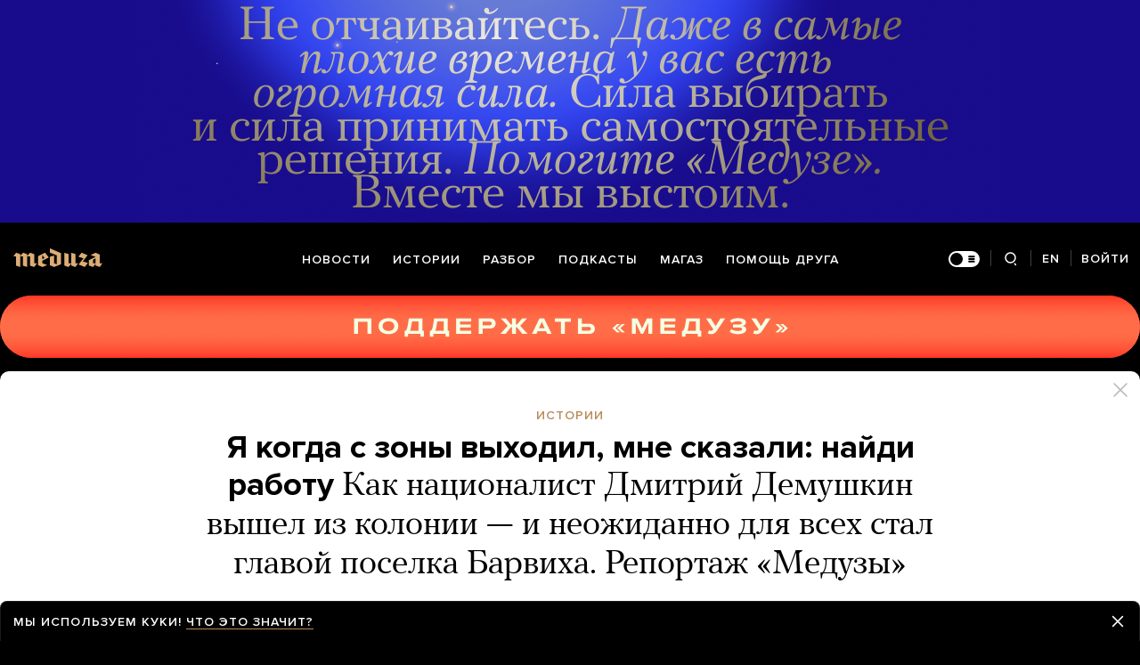

--- FILE ---
content_type: text/html; charset=utf-8
request_url: https://meduza.io/feature/2019/05/16/ya-kogda-s-zony-vyhodil-mne-skazali-naydi-rabotu
body_size: 137325
content:
<!doctype html><html prefix="og:http://ogp.me/ns#" lang="ru"><head><meta http-equiv="Content-type" content="text/html; charset=utf-8"/><meta name="viewport" content="width=device-width,initial-scale=1,minimum-scale=1,minimal-ui"><link rel="manifest" href="/manifest.json" crossorigin="use-credentials"><link rel="icon" type="image/x-icon" href="/favicon.ico"><meta name="theme-color" content="#000"><title data-rh="true">Я когда с зоны выходил, мне сказали: найди работу Как националист Дмитрий Демушкин вышел из колонии — и неожиданно для всех стал главой поселка Барвиха. Репортаж «Медузы» — Meduza</title> <meta data-rh="true" property="og:site_name" content="Meduza"/><meta data-rh="true" property="og:title" content="Я когда с зоны выходил, мне сказали: найди работу Как националист Дмитрий Демушкин вышел из колонии — и неожиданно для всех стал главой поселка Барвиха. Репортаж «Медузы» — Meduza"/><meta data-rh="true" property="og:url" content="https://meduza.io/feature/2019/05/16/ya-kogda-s-zony-vyhodil-mne-skazali-naydi-rabotu"/><meta data-rh="true" property="og:locale" content="ru_RU"/><meta data-rh="true" property="fb:pages" content="375587425929352"/><meta data-rh="true" property="fb:app_id" content="944674498882174"/><meta data-rh="true" name="facebook-domain-verification" content="oy14jw4lf4va7ny1oby3u57hnhn03t"/><meta data-rh="true" property="al:web:should_fallback" content="true"/><meta data-rh="true" name="incorrect-apple-itunes-app" content="app-id=921508170"/><meta data-rh="true" name="incorrect-google-play-app" content="app-id=io.meduza.android"/><meta data-rh="true" name="twitter:site" content="@meduzaproject"/><meta data-rh="true" name="twitter:title" content="Я когда с зоны выходил, мне сказали: найди работу Как националист Дмитрий Демушкин вышел из колонии — и неожиданно для всех стал главой поселка Барвиха. Репортаж «Медузы» — Meduza"/><meta data-rh="true" property="og:type" content="article"/><meta data-rh="true" name="twitter:card" content="summary_large_image"/><meta data-rh="true" property="al:ios:url" content="meduza://?id=feature/2019/05/16/ya-kogda-s-zony-vyhodil-mne-skazali-naydi-rabotu"/><meta data-rh="true" property="al:android:url" content="meduza://?id=feature/2019/05/16/ya-kogda-s-zony-vyhodil-mne-skazali-naydi-rabotu"/><meta data-rh="true" property="al:android:package" content="io.meduza.android"/><meta data-rh="true" name="keywords" content="новости, политика, расследование, репортаж, интервью, реакция, исследование, опрос, тест, президент, приговор, доллар, нефть, экономика, цены, средства, информация, компания, фото, видео, украина, сепаратисты, война, краткий пересказ, бестселлер"/><meta data-rh="true" name="description" content="В мае 2019 года националист Дмитрий Демушкин, только что вышедший из колонии, был назначен главой администрации подмосковного поселка Барвиха. Исполнять обязанности ему приходится удаленно: из-за укрупнения районов в Московской Области Барвиха должна вот-вот лишиться местного самоуправления и стать частью Одинцовского городского округа. Одинцовское начальство считает назначение Демушкина незаконным, однако местные коммунисты, пришедшие к власти в поселке в 2016-м и пригласившие националиста на должность главы администрации, не намерены сдаваться без боя. «Медуза» рассказывает, как Барвиха, где наряду с президентской резиденцией расположены дома богатейших жителей России, превратилась из символа капитализма в «красный поселок», как главой его администрации стал Дмитрий Демушкин, и как он собирается бороться за весь Одинцовский округ."/><meta data-rh="true" property="og:description" content="В мае 2019 года националист Дмитрий Демушкин, только что вышедший из колонии, был назначен главой администрации подмосковного поселка Барвиха. Исполнять обязанности ему приходится удаленно: из-за укрупнения районов в Московской Области Барвиха должна вот-вот лишиться местного самоуправления и стать частью Одинцовского городского округа. Одинцовское начальство считает назначение Демушкина незаконным, однако местные коммунисты, пришедшие к власти в поселке в 2016-м и пригласившие националиста на должность главы администрации, не намерены сдаваться без боя. «Медуза» рассказывает, как Барвиха, где наряду с президентской резиденцией расположены дома богатейших жителей России, превратилась из символа капитализма в «красный поселок», как главой его администрации стал Дмитрий Демушкин, и как он собирается бороться за весь Одинцовский округ."/><meta data-rh="true" name="twitter:description" content="В мае 2019 года националист Дмитрий Демушкин, только что вышедший из колонии, был назначен главой администрации подмосковного поселка Барвиха. Исполнять обязанности ему приходится удаленно: из-за укрупнения районов в Московской Области Барвиха должна вот-вот лишиться местного самоуправления и стать частью Одинцовского городского округа. Одинцовское начальство считает назначение Демушкина незаконным, однако местные коммунисты, пришедшие к власти в поселке в 2016-м и пригласившие националиста на должность главы администрации, не намерены сдаваться без боя. «Медуза» рассказывает, как Барвиха, где наряду с президентской резиденцией расположены дома богатейших жителей России, превратилась из символа капитализма в «красный поселок», как главой его администрации стал Дмитрий Демушкин, и как он собирается бороться за весь Одинцовский округ."/><meta data-rh="true" property="og:image" content="https://meduza.io/imgly/share/1558122949/feature/2019/05/16/ya-kogda-s-zony-vyhodil-mne-skazali-naydi-rabotu"/><meta data-rh="true" property="og:image:width" content="1200"/><meta data-rh="true" property="og:image:height" content="630"/><meta data-rh="true" name="twitter:image" content="https://meduza.io/imgly/share/1558122949/feature/2019/05/16/ya-kogda-s-zony-vyhodil-mne-skazali-naydi-rabotu"/><meta data-rh="true" property="vk:image" content="https://meduza.io/imgly/vk_share/1558122949/feature/2019/05/16/ya-kogda-s-zony-vyhodil-mne-skazali-naydi-rabotu"/> <link data-rh="true" rel="canonical" href="https://meduza.io/feature/2019/05/16/ya-kogda-s-zony-vyhodil-mne-skazali-naydi-rabotu"/><link data-rh="true" rel="icon" type="image/png" href="/favicon-64x64.png" sizes="64x64"/><link data-rh="true" rel="icon" type="image/png" href="/favicon-32x32.png" sizes="32x32"/><link data-rh="true" rel="icon" type="image/png" href="/favicon-16x16.png" sizes="16x16"/><link data-rh="true" rel="apple-touch-icon" href="/apple-touch-icon-1024.png"/><link data-rh="true" rel="apple-touch-icon" sizes="76x76" href="/apple-touch-icon-76.png"/><link data-rh="true" rel="apple-touch-icon" sizes="120x120" href="/apple-touch-icon-120.png"/><link data-rh="true" rel="apple-touch-icon" sizes="152x152" href="/apple-touch-icon-152.png"/><link data-rh="true" rel="apple-touch-icon" sizes="180x180" href="/apple-touch-icon-180.png"/><link data-rh="true" rel="amphtml" href="https://meduza.io/amp/feature/2019/05/16/ya-kogda-s-zony-vyhodil-mne-skazali-naydi-rabotu"/><link data-rh="true" rel="alternate" type="application/rss+xml" title="Я когда с зоны выходил, мне сказали: найди работу Как националист Дмитрий Демушкин вышел из колонии — и неожиданно для всех стал главой поселка Барвиха. Репортаж «Медузы» — Meduza" href="/rss/all"/><link data-rh="true" rel="alternate" type="application/rss+xml" title="Meduza — Новости" href="/rss/news"/><link data-rh="true" rel="alternate" type="application/rss+xml" title="Meduza — Шапито" href="/rss/fun"/><link data-rh="true" rel="image_src" href="https://meduza.io/imgly/share/1558122949/feature/2019/05/16/ya-kogda-s-zony-vyhodil-mne-skazali-naydi-rabotu"/> <script data-rh="true" type="application/ld+json">{"@context":"http://schema.org","@type":"NewsArticle","mainEntityOfPage":"https://meduza.io/feature/2019/05/16/ya-kogda-s-zony-vyhodil-mne-skazali-naydi-rabotu","headline":"Я когда с зоны выходил, мне сказали: найди работу","datePublished":"2019-05-16T17:10:07Z","dateModified":"2019-05-17T19:55:49Z","description":"Как националист Дмитрий Демушкин вышел из колонии — и неожиданно для всех стал главой поселка Барвиха. Репортаж «Медузы»","publisher":{"@type":"Organization","name":"Meduza","logo":{"@type":"ImageObject","url":"https://meduza.io/image/attachments/images/000/021/713/original/NtP7x9vkfRrYjr7hCbHRPQ.png","width":286,"height":60}},"author":{"@type":"Organization","name":"Meduza"},"image":{"@type":"ImageObject","url":"https://meduza.io/image/attachments/images/004/104/808/large/fyahJXv1yb83VZnJzLiTNg.jpg","height":890,"width":1335}}</script><script>window.mdzLang = "ru";
    window.mdzCurrentFonts = ["fonts\u002FPFRegalTextPro-Bold-v1.woff","fonts\u002FPFRegalTextPro-BoldItalic-v1.woff","fonts\u002FPFRegalTextPro-RegularB-v1.woff","fonts\u002FPFRegalTextPro-RegularBItalic-v1.woff","fonts\u002FProximaNova-Bold-v1.woff","fonts\u002FProximaNova-Regular-v1.woff","fonts\u002FProximaNova-Semibold-v1.woff"];
    window.mdzAppState = {"app":{"isInApp":false,"isEmbedded":false,"isPreview":false,"isMobile":true,"screen_view_type":"GRID","exchangeRatesRequestStatus":"idle","bannersRequestStatus":"idle","banners":null,"isFetchInitiated":false},"audioPlayer":{"playingEpisodeUrl":null,"byId":{}},"banners":{"top":true,"right":false,"bottom":true},"currentUser":{"daily":{"subscribed":false,"error":false},"sos":{"subscribed":false,"error":false},"lang":"ru","last_opened_material":{"version":5,"url":"feature\u002F2019\u002F05\u002F16\u002Fya-kogda-s-zony-vyhodil-mne-skazali-naydi-rabotu","content":{"head":[{"type":"image","data":{"display":"full","wh_810_540_url":"\u002Fimage\u002Fattachments\u002Fimages\u002F004\u002F104\u002F808\u002Fwh_810_540\u002FfyahJXv1yb83VZnJzLiTNg.jpg","wh_1245_710_url":"\u002Fimage\u002Fattachments\u002Fimages\u002F004\u002F104\u002F808\u002Fwh_1245_710\u002FfyahJXv1yb83VZnJzLiTNg.jpg","wh_1245_500_url":"\u002Fimage\u002Fattachments\u002Fimages\u002F004\u002F104\u002F808\u002Fwh_1245_500\u002FfyahJXv1yb83VZnJzLiTNg.jpg","wh_615_410_url":"\u002Fimage\u002Fattachments\u002Fimages\u002F004\u002F104\u002F808\u002Fwh_615_410\u002FfyahJXv1yb83VZnJzLiTNg.jpg","wh_405_270_url":"\u002Fimage\u002Fattachments\u002Fimages\u002F004\u002F104\u002F808\u002Fwh_405_270\u002FfyahJXv1yb83VZnJzLiTNg.jpg","wh_300_200_url":"\u002Fimage\u002Fattachments\u002Fimages\u002F004\u002F104\u002F808\u002Fwh_300_200\u002FfyahJXv1yb83VZnJzLiTNg.jpg","wh_165_110_url":"\u002Fimage\u002Fattachments\u002Fimages\u002F004\u002F104\u002F808\u002Fwh_165_110\u002FfyahJXv1yb83VZnJzLiTNg.jpg","small_url":"\u002Fimage\u002Fattachments\u002Fimages\u002F004\u002F104\u002F808\u002Fsmall\u002FfyahJXv1yb83VZnJzLiTNg.jpg","large_url":"\u002Fimage\u002Fattachments\u002Fimages\u002F004\u002F104\u002F808\u002Flarge\u002FfyahJXv1yb83VZnJzLiTNg.jpg","elarge_url":"\u002Fimage\u002Fattachments\u002Fimages\u002F004\u002F104\u002F808\u002Felarge\u002FfyahJXv1yb83VZnJzLiTNg.jpg","width":1335,"height":890,"caption":"Организатор «Русских маршей» Дмитрий Демушкин рядом со своим домом в Братеево. Москва, май 2019 года","credit":"Евгений Фельдман для «Медузы»","cc":"button","only_on":"mobile","optimized":{"original":"\u002Fimpro\u002FIz8_kb9Mw_JONAdn03JoGNtDkErW-MwHX1oaye6jyy8\u002Fresizing_type:fit\u002Fwidth:2670\u002Fheight:0\u002Fenlarge:0\u002Fquality:80\u002FaHR0cHM6Ly9tZWR1\u002FemEuaW8vaW1hZ2Uv\u002FYXR0YWNobWVudHMv\u002FaW1hZ2VzLzAwNC8x\u002FMDQvODA4L29yaWdp\u002FbmFsL2Z5YWhKWHYx\u002FeWI4M1Zabkp6TGlU\u002FTmcuanBn.jpg","w325":{"1x":"\u002Fimpro\u002F3-k1qSmIhoNEo0jQqLRMH9cN5U8NhNdZJ58fartpVw4\u002Fresizing_type:fit\u002Fwidth:325\u002Fheight:0\u002Fenlarge:1\u002Fquality:80\u002FaHR0cHM6Ly9tZWR1\u002FemEuaW8vaW1hZ2Uv\u002FYXR0YWNobWVudHMv\u002FaW1hZ2VzLzAwNC8x\u002FMDQvODA4L29yaWdp\u002FbmFsL2Z5YWhKWHYx\u002FeWI4M1Zabkp6TGlU\u002FTmcuanBn.jpg","2x":"\u002Fimpro\u002FlHs4VycPv-1iz8Cyj89vY6aLTsU23dcyJ-Zk-0egfIU\u002Fresizing_type:fit\u002Fwidth:650\u002Fheight:0\u002Fenlarge:1\u002Fquality:80\u002FaHR0cHM6Ly9tZWR1\u002FemEuaW8vaW1hZ2Uv\u002FYXR0YWNobWVudHMv\u002FaW1hZ2VzLzAwNC8x\u002FMDQvODA4L29yaWdp\u002FbmFsL2Z5YWhKWHYx\u002FeWI4M1Zabkp6TGlU\u002FTmcuanBn.jpg","1x_webp":"\u002Fimpro\u002FQFRofa5IWetNsdwGYFZXwZwvmPvMnES_AMsEfhiggIE\u002Fresizing_type:fit\u002Fwidth:325\u002Fheight:0\u002Fenlarge:1\u002Fquality:80\u002FaHR0cHM6Ly9tZWR1\u002FemEuaW8vaW1hZ2Uv\u002FYXR0YWNobWVudHMv\u002FaW1hZ2VzLzAwNC8x\u002FMDQvODA4L29yaWdp\u002FbmFsL2Z5YWhKWHYx\u002FeWI4M1Zabkp6TGlU\u002FTmcuanBn.webp","2x_webp":"\u002Fimpro\u002FfTwBqhHQJLQLRhA1yW1mXdBBHXSbasDqgczYNQerfs4\u002Fresizing_type:fit\u002Fwidth:650\u002Fheight:0\u002Fenlarge:1\u002Fquality:80\u002FaHR0cHM6Ly9tZWR1\u002FemEuaW8vaW1hZ2Uv\u002FYXR0YWNobWVudHMv\u002FaW1hZ2VzLzAwNC8x\u002FMDQvODA4L29yaWdp\u002FbmFsL2Z5YWhKWHYx\u002FeWI4M1Zabkp6TGlU\u002FTmcuanBn.webp"},"w520":{"1x":"\u002Fimpro\u002FnAzsrLfjuZzj6E3-dttlg9AJIFL4DwgafLoHIOqH-IM\u002Fresizing_type:fit\u002Fwidth:520\u002Fheight:0\u002Fenlarge:1\u002Fquality:80\u002FaHR0cHM6Ly9tZWR1\u002FemEuaW8vaW1hZ2Uv\u002FYXR0YWNobWVudHMv\u002FaW1hZ2VzLzAwNC8x\u002FMDQvODA4L29yaWdp\u002FbmFsL2Z5YWhKWHYx\u002FeWI4M1Zabkp6TGlU\u002FTmcuanBn.jpg","2x":"\u002Fimpro\u002FSNz2XFSl0WVyKajyw0xH2xLnQS7zGmjVsEiZrWb9VY4\u002Fresizing_type:fit\u002Fwidth:1040\u002Fheight:0\u002Fenlarge:1\u002Fquality:80\u002FaHR0cHM6Ly9tZWR1\u002FemEuaW8vaW1hZ2Uv\u002FYXR0YWNobWVudHMv\u002FaW1hZ2VzLzAwNC8x\u002FMDQvODA4L29yaWdp\u002FbmFsL2Z5YWhKWHYx\u002FeWI4M1Zabkp6TGlU\u002FTmcuanBn.jpg","1x_webp":"\u002Fimpro\u002FKqVLqrWhdxcP8YDFyfquqxEO2DYSqlcfBNitUHqMfgk\u002Fresizing_type:fit\u002Fwidth:520\u002Fheight:0\u002Fenlarge:1\u002Fquality:80\u002FaHR0cHM6Ly9tZWR1\u002FemEuaW8vaW1hZ2Uv\u002FYXR0YWNobWVudHMv\u002FaW1hZ2VzLzAwNC8x\u002FMDQvODA4L29yaWdp\u002FbmFsL2Z5YWhKWHYx\u002FeWI4M1Zabkp6TGlU\u002FTmcuanBn.webp","2x_webp":"\u002Fimpro\u002FfH9HqtIJv84IioLbFEcEaAgwzzMLi_a-MYgNSWVWYWs\u002Fresizing_type:fit\u002Fwidth:1040\u002Fheight:0\u002Fenlarge:1\u002Fquality:80\u002FaHR0cHM6Ly9tZWR1\u002FemEuaW8vaW1hZ2Uv\u002FYXR0YWNobWVudHMv\u002FaW1hZ2VzLzAwNC8x\u002FMDQvODA4L29yaWdp\u002FbmFsL2Z5YWhKWHYx\u002FeWI4M1Zabkp6TGlU\u002FTmcuanBn.webp"},"w650":{"1x":"\u002Fimpro\u002FlHs4VycPv-1iz8Cyj89vY6aLTsU23dcyJ-Zk-0egfIU\u002Fresizing_type:fit\u002Fwidth:650\u002Fheight:0\u002Fenlarge:1\u002Fquality:80\u002FaHR0cHM6Ly9tZWR1\u002FemEuaW8vaW1hZ2Uv\u002FYXR0YWNobWVudHMv\u002FaW1hZ2VzLzAwNC8x\u002FMDQvODA4L29yaWdp\u002FbmFsL2Z5YWhKWHYx\u002FeWI4M1Zabkp6TGlU\u002FTmcuanBn.jpg","2x":"\u002Fimpro\u002F1-TNAec-jjKQtAFidnL137wjI3Sus1CpU6nlJBvZk10\u002Fresizing_type:fit\u002Fwidth:1300\u002Fheight:0\u002Fenlarge:1\u002Fquality:80\u002FaHR0cHM6Ly9tZWR1\u002FemEuaW8vaW1hZ2Uv\u002FYXR0YWNobWVudHMv\u002FaW1hZ2VzLzAwNC8x\u002FMDQvODA4L29yaWdp\u002FbmFsL2Z5YWhKWHYx\u002FeWI4M1Zabkp6TGlU\u002FTmcuanBn.jpg","1x_webp":"\u002Fimpro\u002FfTwBqhHQJLQLRhA1yW1mXdBBHXSbasDqgczYNQerfs4\u002Fresizing_type:fit\u002Fwidth:650\u002Fheight:0\u002Fenlarge:1\u002Fquality:80\u002FaHR0cHM6Ly9tZWR1\u002FemEuaW8vaW1hZ2Uv\u002FYXR0YWNobWVudHMv\u002FaW1hZ2VzLzAwNC8x\u002FMDQvODA4L29yaWdp\u002FbmFsL2Z5YWhKWHYx\u002FeWI4M1Zabkp6TGlU\u002FTmcuanBn.webp","2x_webp":"\u002Fimpro\u002FUDey9CEZnjC7d83y15gab2TSYfgGWEra9ybzXUvHWhE\u002Fresizing_type:fit\u002Fwidth:1300\u002Fheight:0\u002Fenlarge:1\u002Fquality:80\u002FaHR0cHM6Ly9tZWR1\u002FemEuaW8vaW1hZ2Uv\u002FYXR0YWNobWVudHMv\u002FaW1hZ2VzLzAwNC8x\u002FMDQvODA4L29yaWdp\u002FbmFsL2Z5YWhKWHYx\u002FeWI4M1Zabkp6TGlU\u002FTmcuanBn.webp"},"w980":{"1x":"\u002Fimpro\u002FxDYX2-VUZMzPP9ggIWePs4BgBLq12qfpXyXQufRG8aA\u002Fresizing_type:fit\u002Fwidth:980\u002Fheight:0\u002Fenlarge:1\u002Fquality:80\u002FaHR0cHM6Ly9tZWR1\u002FemEuaW8vaW1hZ2Uv\u002FYXR0YWNobWVudHMv\u002FaW1hZ2VzLzAwNC8x\u002FMDQvODA4L29yaWdp\u002FbmFsL2Z5YWhKWHYx\u002FeWI4M1Zabkp6TGlU\u002FTmcuanBn.jpg","2x":"\u002Fimpro\u002FXDTBZNPlE4owOyD2qGI8TIYmWprKTNr0yGrOsHeVkYg\u002Fresizing_type:fit\u002Fwidth:1960\u002Fheight:0\u002Fenlarge:1\u002Fquality:80\u002FaHR0cHM6Ly9tZWR1\u002FemEuaW8vaW1hZ2Uv\u002FYXR0YWNobWVudHMv\u002FaW1hZ2VzLzAwNC8x\u002FMDQvODA4L29yaWdp\u002FbmFsL2Z5YWhKWHYx\u002FeWI4M1Zabkp6TGlU\u002FTmcuanBn.jpg","1x_webp":"\u002Fimpro\u002Fis5xi6fp8Vu-qtuaVjhXYN7980-h1JKag8l-U-CdfpI\u002Fresizing_type:fit\u002Fwidth:980\u002Fheight:0\u002Fenlarge:1\u002Fquality:80\u002FaHR0cHM6Ly9tZWR1\u002FemEuaW8vaW1hZ2Uv\u002FYXR0YWNobWVudHMv\u002FaW1hZ2VzLzAwNC8x\u002FMDQvODA4L29yaWdp\u002FbmFsL2Z5YWhKWHYx\u002FeWI4M1Zabkp6TGlU\u002FTmcuanBn.webp","2x_webp":"\u002Fimpro\u002FAiEsf8A9fbjEc6DQIcZg--iZB-m8zxiurmwqJvrZ3hM\u002Fresizing_type:fit\u002Fwidth:1960\u002Fheight:0\u002Fenlarge:1\u002Fquality:80\u002FaHR0cHM6Ly9tZWR1\u002FemEuaW8vaW1hZ2Uv\u002FYXR0YWNobWVudHMv\u002FaW1hZ2VzLzAwNC8x\u002FMDQvODA4L29yaWdp\u002FbmFsL2Z5YWhKWHYx\u002FeWI4M1Zabkp6TGlU\u002FTmcuanBn.webp"},"w1335":{"1x":"\u002Fimpro\u002F8U8jN5rGRLPmglLTP7TeIhOTYT9j4E9M4-QwfoHYqWg\u002Fresizing_type:fit\u002Fwidth:1335\u002Fheight:0\u002Fenlarge:1\u002Fquality:80\u002FaHR0cHM6Ly9tZWR1\u002FemEuaW8vaW1hZ2Uv\u002FYXR0YWNobWVudHMv\u002FaW1hZ2VzLzAwNC8x\u002FMDQvODA4L29yaWdp\u002FbmFsL2Z5YWhKWHYx\u002FeWI4M1Zabkp6TGlU\u002FTmcuanBn.jpg","2x":"\u002Fimpro\u002FLWMoZ2A5yMEwE1FxR3iUGFLddxQDA51CdXFtXIOvYqs\u002Fresizing_type:fit\u002Fwidth:2670\u002Fheight:0\u002Fenlarge:1\u002Fquality:80\u002FaHR0cHM6Ly9tZWR1\u002FemEuaW8vaW1hZ2Uv\u002FYXR0YWNobWVudHMv\u002FaW1hZ2VzLzAwNC8x\u002FMDQvODA4L29yaWdp\u002FbmFsL2Z5YWhKWHYx\u002FeWI4M1Zabkp6TGlU\u002FTmcuanBn.jpg","1x_webp":"\u002Fimpro\u002FQ9141RcBBZk4LObruz1eaTqx8ONf7-0VhIEbb6g9DNg\u002Fresizing_type:fit\u002Fwidth:1335\u002Fheight:0\u002Fenlarge:1\u002Fquality:80\u002FaHR0cHM6Ly9tZWR1\u002FemEuaW8vaW1hZ2Uv\u002FYXR0YWNobWVudHMv\u002FaW1hZ2VzLzAwNC8x\u002FMDQvODA4L29yaWdp\u002FbmFsL2Z5YWhKWHYx\u002FeWI4M1Zabkp6TGlU\u002FTmcuanBn.webp","2x_webp":"\u002Fimpro\u002Fkg4e-ZOWWXdBjHifMTQdh5ZCogXQs8MjWSRH3qHIiPE\u002Fresizing_type:fit\u002Fwidth:2670\u002Fheight:0\u002Fenlarge:1\u002Fquality:80\u002FaHR0cHM6Ly9tZWR1\u002FemEuaW8vaW1hZ2Uv\u002FYXR0YWNobWVudHMv\u002FaW1hZ2VzLzAwNC8x\u002FMDQvODA4L29yaWdp\u002FbmFsL2Z5YWhKWHYx\u002FeWI4M1Zabkp6TGlU\u002FTmcuanBn.webp"}}},"only_on":"mobile","id":"0-cc995f12d0bcdc3d5ae3f7df5e52ef95d4c6a23197efc1a6caa83e4c4d8d6aa8"},{"type":"tag","data":{"text":"истории","theme":"gold"},"id":"1-33932875b54f6f5e5d40a293663d60b7de5df841ee9bdbeeaff54db97fbab143"},{"type":"rich_title","data":{"first":"Я когда с зоны выходил, мне сказали: найди работу","second":"Как националист Дмитрий Демушкин вышел из колонии — и неожиданно для всех стал главой поселка Барвиха. Репортаж «Медузы»"},"id":"2-21b52690b5ba64c8a5583f088dde6e32668750a6efa7b2a8f015ccf62594bff0"},{"type":"meta","data":{"lang":"ru","components":[{"type":"datetime","datetime":1558026607,"format":"date","id":"6b6e83b9028d084a29908f32a9b0ee951fde7d6875f7c0bc1144b4d60cbf1348"},{"type":"source_name","text":"Meduza","id":"7666648e8adc7e5a46468a3e5c93ddd02725afb5023eaa479a234bef39d274bb"}]},"id":"3-fdba3d9f40a11158b9cdbcc58649f51bd636b21d5649f726bae904307b274d72"}],"blocks":[{"type":"image","data":{"display":"full","wh_810_540_url":"\u002Fimage\u002Fattachments\u002Fimages\u002F004\u002F104\u002F808\u002Fwh_810_540\u002FfyahJXv1yb83VZnJzLiTNg.jpg","wh_1245_710_url":"\u002Fimage\u002Fattachments\u002Fimages\u002F004\u002F104\u002F808\u002Fwh_1245_710\u002FfyahJXv1yb83VZnJzLiTNg.jpg","wh_1245_500_url":"\u002Fimage\u002Fattachments\u002Fimages\u002F004\u002F104\u002F808\u002Fwh_1245_500\u002FfyahJXv1yb83VZnJzLiTNg.jpg","wh_615_410_url":"\u002Fimage\u002Fattachments\u002Fimages\u002F004\u002F104\u002F808\u002Fwh_615_410\u002FfyahJXv1yb83VZnJzLiTNg.jpg","wh_405_270_url":"\u002Fimage\u002Fattachments\u002Fimages\u002F004\u002F104\u002F808\u002Fwh_405_270\u002FfyahJXv1yb83VZnJzLiTNg.jpg","wh_300_200_url":"\u002Fimage\u002Fattachments\u002Fimages\u002F004\u002F104\u002F808\u002Fwh_300_200\u002FfyahJXv1yb83VZnJzLiTNg.jpg","wh_165_110_url":"\u002Fimage\u002Fattachments\u002Fimages\u002F004\u002F104\u002F808\u002Fwh_165_110\u002FfyahJXv1yb83VZnJzLiTNg.jpg","small_url":"\u002Fimage\u002Fattachments\u002Fimages\u002F004\u002F104\u002F808\u002Fsmall\u002FfyahJXv1yb83VZnJzLiTNg.jpg","large_url":"\u002Fimage\u002Fattachments\u002Fimages\u002F004\u002F104\u002F808\u002Flarge\u002FfyahJXv1yb83VZnJzLiTNg.jpg","elarge_url":"\u002Fimage\u002Fattachments\u002Fimages\u002F004\u002F104\u002F808\u002Felarge\u002FfyahJXv1yb83VZnJzLiTNg.jpg","width":1335,"height":890,"caption":"Организатор «Русских маршей» Дмитрий Демушкин рядом со своим домом в Братеево. Москва, май 2019 года","credit":"Евгений Фельдман для «Медузы»","cc":"default","only_on":"desktop","optimized":{"original":"\u002Fimpro\u002FIz8_kb9Mw_JONAdn03JoGNtDkErW-MwHX1oaye6jyy8\u002Fresizing_type:fit\u002Fwidth:2670\u002Fheight:0\u002Fenlarge:0\u002Fquality:80\u002FaHR0cHM6Ly9tZWR1\u002FemEuaW8vaW1hZ2Uv\u002FYXR0YWNobWVudHMv\u002FaW1hZ2VzLzAwNC8x\u002FMDQvODA4L29yaWdp\u002FbmFsL2Z5YWhKWHYx\u002FeWI4M1Zabkp6TGlU\u002FTmcuanBn.jpg","w325":{"1x":"\u002Fimpro\u002F3-k1qSmIhoNEo0jQqLRMH9cN5U8NhNdZJ58fartpVw4\u002Fresizing_type:fit\u002Fwidth:325\u002Fheight:0\u002Fenlarge:1\u002Fquality:80\u002FaHR0cHM6Ly9tZWR1\u002FemEuaW8vaW1hZ2Uv\u002FYXR0YWNobWVudHMv\u002FaW1hZ2VzLzAwNC8x\u002FMDQvODA4L29yaWdp\u002FbmFsL2Z5YWhKWHYx\u002FeWI4M1Zabkp6TGlU\u002FTmcuanBn.jpg","2x":"\u002Fimpro\u002FlHs4VycPv-1iz8Cyj89vY6aLTsU23dcyJ-Zk-0egfIU\u002Fresizing_type:fit\u002Fwidth:650\u002Fheight:0\u002Fenlarge:1\u002Fquality:80\u002FaHR0cHM6Ly9tZWR1\u002FemEuaW8vaW1hZ2Uv\u002FYXR0YWNobWVudHMv\u002FaW1hZ2VzLzAwNC8x\u002FMDQvODA4L29yaWdp\u002FbmFsL2Z5YWhKWHYx\u002FeWI4M1Zabkp6TGlU\u002FTmcuanBn.jpg","1x_webp":"\u002Fimpro\u002FQFRofa5IWetNsdwGYFZXwZwvmPvMnES_AMsEfhiggIE\u002Fresizing_type:fit\u002Fwidth:325\u002Fheight:0\u002Fenlarge:1\u002Fquality:80\u002FaHR0cHM6Ly9tZWR1\u002FemEuaW8vaW1hZ2Uv\u002FYXR0YWNobWVudHMv\u002FaW1hZ2VzLzAwNC8x\u002FMDQvODA4L29yaWdp\u002FbmFsL2Z5YWhKWHYx\u002FeWI4M1Zabkp6TGlU\u002FTmcuanBn.webp","2x_webp":"\u002Fimpro\u002FfTwBqhHQJLQLRhA1yW1mXdBBHXSbasDqgczYNQerfs4\u002Fresizing_type:fit\u002Fwidth:650\u002Fheight:0\u002Fenlarge:1\u002Fquality:80\u002FaHR0cHM6Ly9tZWR1\u002FemEuaW8vaW1hZ2Uv\u002FYXR0YWNobWVudHMv\u002FaW1hZ2VzLzAwNC8x\u002FMDQvODA4L29yaWdp\u002FbmFsL2Z5YWhKWHYx\u002FeWI4M1Zabkp6TGlU\u002FTmcuanBn.webp"},"w520":{"1x":"\u002Fimpro\u002FnAzsrLfjuZzj6E3-dttlg9AJIFL4DwgafLoHIOqH-IM\u002Fresizing_type:fit\u002Fwidth:520\u002Fheight:0\u002Fenlarge:1\u002Fquality:80\u002FaHR0cHM6Ly9tZWR1\u002FemEuaW8vaW1hZ2Uv\u002FYXR0YWNobWVudHMv\u002FaW1hZ2VzLzAwNC8x\u002FMDQvODA4L29yaWdp\u002FbmFsL2Z5YWhKWHYx\u002FeWI4M1Zabkp6TGlU\u002FTmcuanBn.jpg","2x":"\u002Fimpro\u002FSNz2XFSl0WVyKajyw0xH2xLnQS7zGmjVsEiZrWb9VY4\u002Fresizing_type:fit\u002Fwidth:1040\u002Fheight:0\u002Fenlarge:1\u002Fquality:80\u002FaHR0cHM6Ly9tZWR1\u002FemEuaW8vaW1hZ2Uv\u002FYXR0YWNobWVudHMv\u002FaW1hZ2VzLzAwNC8x\u002FMDQvODA4L29yaWdp\u002FbmFsL2Z5YWhKWHYx\u002FeWI4M1Zabkp6TGlU\u002FTmcuanBn.jpg","1x_webp":"\u002Fimpro\u002FKqVLqrWhdxcP8YDFyfquqxEO2DYSqlcfBNitUHqMfgk\u002Fresizing_type:fit\u002Fwidth:520\u002Fheight:0\u002Fenlarge:1\u002Fquality:80\u002FaHR0cHM6Ly9tZWR1\u002FemEuaW8vaW1hZ2Uv\u002FYXR0YWNobWVudHMv\u002FaW1hZ2VzLzAwNC8x\u002FMDQvODA4L29yaWdp\u002FbmFsL2Z5YWhKWHYx\u002FeWI4M1Zabkp6TGlU\u002FTmcuanBn.webp","2x_webp":"\u002Fimpro\u002FfH9HqtIJv84IioLbFEcEaAgwzzMLi_a-MYgNSWVWYWs\u002Fresizing_type:fit\u002Fwidth:1040\u002Fheight:0\u002Fenlarge:1\u002Fquality:80\u002FaHR0cHM6Ly9tZWR1\u002FemEuaW8vaW1hZ2Uv\u002FYXR0YWNobWVudHMv\u002FaW1hZ2VzLzAwNC8x\u002FMDQvODA4L29yaWdp\u002FbmFsL2Z5YWhKWHYx\u002FeWI4M1Zabkp6TGlU\u002FTmcuanBn.webp"},"w650":{"1x":"\u002Fimpro\u002FlHs4VycPv-1iz8Cyj89vY6aLTsU23dcyJ-Zk-0egfIU\u002Fresizing_type:fit\u002Fwidth:650\u002Fheight:0\u002Fenlarge:1\u002Fquality:80\u002FaHR0cHM6Ly9tZWR1\u002FemEuaW8vaW1hZ2Uv\u002FYXR0YWNobWVudHMv\u002FaW1hZ2VzLzAwNC8x\u002FMDQvODA4L29yaWdp\u002FbmFsL2Z5YWhKWHYx\u002FeWI4M1Zabkp6TGlU\u002FTmcuanBn.jpg","2x":"\u002Fimpro\u002F1-TNAec-jjKQtAFidnL137wjI3Sus1CpU6nlJBvZk10\u002Fresizing_type:fit\u002Fwidth:1300\u002Fheight:0\u002Fenlarge:1\u002Fquality:80\u002FaHR0cHM6Ly9tZWR1\u002FemEuaW8vaW1hZ2Uv\u002FYXR0YWNobWVudHMv\u002FaW1hZ2VzLzAwNC8x\u002FMDQvODA4L29yaWdp\u002FbmFsL2Z5YWhKWHYx\u002FeWI4M1Zabkp6TGlU\u002FTmcuanBn.jpg","1x_webp":"\u002Fimpro\u002FfTwBqhHQJLQLRhA1yW1mXdBBHXSbasDqgczYNQerfs4\u002Fresizing_type:fit\u002Fwidth:650\u002Fheight:0\u002Fenlarge:1\u002Fquality:80\u002FaHR0cHM6Ly9tZWR1\u002FemEuaW8vaW1hZ2Uv\u002FYXR0YWNobWVudHMv\u002FaW1hZ2VzLzAwNC8x\u002FMDQvODA4L29yaWdp\u002FbmFsL2Z5YWhKWHYx\u002FeWI4M1Zabkp6TGlU\u002FTmcuanBn.webp","2x_webp":"\u002Fimpro\u002FUDey9CEZnjC7d83y15gab2TSYfgGWEra9ybzXUvHWhE\u002Fresizing_type:fit\u002Fwidth:1300\u002Fheight:0\u002Fenlarge:1\u002Fquality:80\u002FaHR0cHM6Ly9tZWR1\u002FemEuaW8vaW1hZ2Uv\u002FYXR0YWNobWVudHMv\u002FaW1hZ2VzLzAwNC8x\u002FMDQvODA4L29yaWdp\u002FbmFsL2Z5YWhKWHYx\u002FeWI4M1Zabkp6TGlU\u002FTmcuanBn.webp"},"w980":{"1x":"\u002Fimpro\u002FxDYX2-VUZMzPP9ggIWePs4BgBLq12qfpXyXQufRG8aA\u002Fresizing_type:fit\u002Fwidth:980\u002Fheight:0\u002Fenlarge:1\u002Fquality:80\u002FaHR0cHM6Ly9tZWR1\u002FemEuaW8vaW1hZ2Uv\u002FYXR0YWNobWVudHMv\u002FaW1hZ2VzLzAwNC8x\u002FMDQvODA4L29yaWdp\u002FbmFsL2Z5YWhKWHYx\u002FeWI4M1Zabkp6TGlU\u002FTmcuanBn.jpg","2x":"\u002Fimpro\u002FXDTBZNPlE4owOyD2qGI8TIYmWprKTNr0yGrOsHeVkYg\u002Fresizing_type:fit\u002Fwidth:1960\u002Fheight:0\u002Fenlarge:1\u002Fquality:80\u002FaHR0cHM6Ly9tZWR1\u002FemEuaW8vaW1hZ2Uv\u002FYXR0YWNobWVudHMv\u002FaW1hZ2VzLzAwNC8x\u002FMDQvODA4L29yaWdp\u002FbmFsL2Z5YWhKWHYx\u002FeWI4M1Zabkp6TGlU\u002FTmcuanBn.jpg","1x_webp":"\u002Fimpro\u002Fis5xi6fp8Vu-qtuaVjhXYN7980-h1JKag8l-U-CdfpI\u002Fresizing_type:fit\u002Fwidth:980\u002Fheight:0\u002Fenlarge:1\u002Fquality:80\u002FaHR0cHM6Ly9tZWR1\u002FemEuaW8vaW1hZ2Uv\u002FYXR0YWNobWVudHMv\u002FaW1hZ2VzLzAwNC8x\u002FMDQvODA4L29yaWdp\u002FbmFsL2Z5YWhKWHYx\u002FeWI4M1Zabkp6TGlU\u002FTmcuanBn.webp","2x_webp":"\u002Fimpro\u002FAiEsf8A9fbjEc6DQIcZg--iZB-m8zxiurmwqJvrZ3hM\u002Fresizing_type:fit\u002Fwidth:1960\u002Fheight:0\u002Fenlarge:1\u002Fquality:80\u002FaHR0cHM6Ly9tZWR1\u002FemEuaW8vaW1hZ2Uv\u002FYXR0YWNobWVudHMv\u002FaW1hZ2VzLzAwNC8x\u002FMDQvODA4L29yaWdp\u002FbmFsL2Z5YWhKWHYx\u002FeWI4M1Zabkp6TGlU\u002FTmcuanBn.webp"},"w1335":{"1x":"\u002Fimpro\u002F8U8jN5rGRLPmglLTP7TeIhOTYT9j4E9M4-QwfoHYqWg\u002Fresizing_type:fit\u002Fwidth:1335\u002Fheight:0\u002Fenlarge:1\u002Fquality:80\u002FaHR0cHM6Ly9tZWR1\u002FemEuaW8vaW1hZ2Uv\u002FYXR0YWNobWVudHMv\u002FaW1hZ2VzLzAwNC8x\u002FMDQvODA4L29yaWdp\u002FbmFsL2Z5YWhKWHYx\u002FeWI4M1Zabkp6TGlU\u002FTmcuanBn.jpg","2x":"\u002Fimpro\u002FLWMoZ2A5yMEwE1FxR3iUGFLddxQDA51CdXFtXIOvYqs\u002Fresizing_type:fit\u002Fwidth:2670\u002Fheight:0\u002Fenlarge:1\u002Fquality:80\u002FaHR0cHM6Ly9tZWR1\u002FemEuaW8vaW1hZ2Uv\u002FYXR0YWNobWVudHMv\u002FaW1hZ2VzLzAwNC8x\u002FMDQvODA4L29yaWdp\u002FbmFsL2Z5YWhKWHYx\u002FeWI4M1Zabkp6TGlU\u002FTmcuanBn.jpg","1x_webp":"\u002Fimpro\u002FQ9141RcBBZk4LObruz1eaTqx8ONf7-0VhIEbb6g9DNg\u002Fresizing_type:fit\u002Fwidth:1335\u002Fheight:0\u002Fenlarge:1\u002Fquality:80\u002FaHR0cHM6Ly9tZWR1\u002FemEuaW8vaW1hZ2Uv\u002FYXR0YWNobWVudHMv\u002FaW1hZ2VzLzAwNC8x\u002FMDQvODA4L29yaWdp\u002FbmFsL2Z5YWhKWHYx\u002FeWI4M1Zabkp6TGlU\u002FTmcuanBn.webp","2x_webp":"\u002Fimpro\u002Fkg4e-ZOWWXdBjHifMTQdh5ZCogXQs8MjWSRH3qHIiPE\u002Fresizing_type:fit\u002Fwidth:2670\u002Fheight:0\u002Fenlarge:1\u002Fquality:80\u002FaHR0cHM6Ly9tZWR1\u002FemEuaW8vaW1hZ2Uv\u002FYXR0YWNobWVudHMv\u002FaW1hZ2VzLzAwNC8x\u002FMDQvODA4L29yaWdp\u002FbmFsL2Z5YWhKWHYx\u002FeWI4M1Zabkp6TGlU\u002FTmcuanBn.webp"}}},"only_on":"desktop","id":"0-c9a9ad02486b72d1a5a145e79ee30effd205f1291b5c1b54d118d6bee9a5d285"},{"type":"lead","data":"В мае 2019 года националист Дмитрий Демушкин, только что вышедший из колонии, был назначен главой администрации подмосковного поселка Барвиха. Исполнять обязанности ему приходится удаленно: из-за укрупнения районов в Московской Области Барвиха должна вот-вот лишиться местного самоуправления и стать частью Одинцовского городского округа. Одинцовское начальство считает назначение Демушкина незаконным, однако местные коммунисты, пришедшие к власти в поселке в 2016-м и пригласившие националиста на должность главы администрации, не намерены сдаваться без боя. «Медуза» рассказывает, как Барвиха, где наряду с президентской резиденцией расположены дома богатейших жителей России, превратилась из символа капитализма в «красный поселок», как главой его администрации стал Дмитрий Демушкин, и как он собирается бороться за весь Одинцовский округ.","id":"1-80de4e73ef37f3c0ad5c9a51b9348b8aaff837549cdb64d64668d75491fca5a4"},{"type":"lead_hr","id":"2-e3b0c44298fc1c149afbf4c8996fb92427ae41e4649b934ca495991b7852b855"},{"type":"p","data":"Националист Дмитрий Демушкин ведет прием жителей Барвихи, сидя в пустой задней комнате уличного кафе рядом со своим домом в Братеево. Людей он принимает удаленно: в смартфоне у Демушкина прямая трансляция из здания местного телевидения в Барвихе, где с населением общается бывший глава поселения Сергей Теняев.","length":310,"id":"3-71e6bc1fe0b9c27e5ea1ee11580d970deeec88e844b94bc879a88ff635fb5de5"},{"type":"p","data":"Зная, что Демушкин с ними на связи, граждане изредка спрашивают его о чем-нибудь. Например, будет ли он бороться с нелегальной миграцией в Барвихе (будет). Или как оценивает шансы, что Барвихе удастся вернуть свою независимость и не стать частью Одинцовского городского округа (приложит максимум усилий).","length":304,"id":"4-70588a091ebf55617339aa8038b05f430259faf1b79daae52d1b106690bd30f6"},{"type":"p","data":"Демушкин — уже третий за месяц руководитель поселковой администрации в изгнании. Предложение занять эту должность он получил 8 мая, а уже 13 мая официально приступил к своим обязанностям.","length":187,"id":"5-1353b4b965ae1462c4edbbf532fc36a36f6771e7512798760e0f9798720deadf"},{"type":"h3","data":"Красная Барвиха","length":15,"id":"6-1969759b83eb99dfabe09f39c85cc8c938995d49eb0dfa63a16182bcf04381bb"},{"type":"p","data":"До недавнего времени власть в поселке Барвиха была устроена следующим образом. Десять поселковых депутатов избирали из своих рядов главу поселения. Они же подбирали по конкурсу и утверждали руководителя администрации — исполнительную власть. Такая схема, наравне с другими, предусмотрена Законом об общих принципах организации местного самоуправления. И до 2015 года она действовала исправно.","length":392,"id":"7-69a3744efa5fc311a91f202093726f0d9193cd87e7965e84b11c64392a4292a1"},{"type":"p","data":"Однако потом депутаты \u003Ca href=\"https:\u002F\u002Fmeduza.io\u002Ffeature\u002F2016\u002F04\u002F19\u002Fskandalov-net-idet-golosovanie\" target=\"_blank\" rel=\"noopener\"\u003Eпоссорились\u003C\u002Fa\u003E с главой поселения Александром Ворожбитом, которого называли ставленником губернатора Подмосковья Андрея Воробьева. Причиной они назвали продажу поселковой администрацией местных земель. Поселковые парламентарии устроили демарш: в октябре 2015 года четверо депутатов сложили полномочия и через суд добились признания недоукомплектованного поселкового совета нелегитимным.","length":405,"id":"8-04fecc6bb661b65ba6f94d491e16d8889091b936c3895de887885989a6edea7d"},{"type":"p","data":"В досрочных выборах неожиданно приняли участие представители ФБК Алексея Навального, и ЦИК под председательством Эллы Панфиловой \u003Ca href=\"https:\u002F\u002Fwww.bbc.com\u002Frussian\u002Fnews\u002F2016\u002F04\u002F160420_barvikha_voting_cancelled\" target=\"_blank\" rel=\"noopener\"\u003Eотменил\u003C\u002Fa\u003E их итоги «в связи с допущенными нарушениями».","length":182,"id":"9-0d13d3d35acfe8eb96ea94ea8a1532ae6869ebd01512976c3b6361bcd3d802ca"},{"type":"p","data":"Новые выборы состоялись только в сентябре 2016 года, половину мандатов получили коммунисты. Главой поселения был избран Сергей Теняев.","length":134,"id":"10-5a1880d8b00824f316e2400053683c9983dedd9f4090fa26fe6615d9819bc1d3"},{"type":"p","data":"Насчет победы коммунистов в самом капиталистическом поселке России сам Теняев — седой мужчина в сером костюме со значком КПРФ на лацкане — шутит: «Да просто олигархи уже так устали от нынешней власти, что согласны на экспроприацию». Его коллега Константин Гавриков более серьезен: «Тут поселение — всего семь тысяч народу, все всех знают. Олигархи тут живут, но не прописаны, голосуют в основном простые люди. А они за людей голосуют, а не за партии. Видят, кто коррупционер, а кто нет».","length":487,"id":"11-232fb303160631750baa309d6a0432382bfc6fb90f6b876d29fce0780c220fc4"},{"type":"p","data":"Пока в Барвихе шли перевыборы, глава Одинцовского района Андрей Иванов в рамках своих полномочий назначил руководителем администрации поселка Германа Потапчука. Примерно в это же время подмосковный губернатор Андрей Воробьев запустил процесс укрупнения районов. Его следствие — роспуск поселковых советов, включая барвихинский. В ноябре 2018 года в шестнадцати муниципалитетах Одинцовского района \u003Ca href=\"http:\u002F\u002Fwww.interfax-russia.ru\u002FCenter\u002Fcitynews.asp?id=983060&amp;p=15\" target=\"_blank\" rel=\"noopener\"\u003Eпрошли\u003C\u002Fa\u003E общественные слушания, по результатам которых пятнадцать районов (все, кроме Барвихи) проголосовали за укрупнение. Барвихинские депутаты единогласно проголосовали против, но процесс это не остановило.","length":604,"id":"12-031bf50718517012f34d6f5639d890442e5a80b747caadb76ddee542f02a2375"},{"type":"image","data":{"lazy":true,"fullscreen":false,"small_url":"\u002Fimage\u002Fattachments\u002Fimages\u002F004\u002F112\u002F184\u002Fsmall\u002F746JmmsjCAbIcVeZK8nlxw.jpg","large_url":"\u002Fimage\u002Fattachments\u002Fimages\u002F004\u002F112\u002F184\u002Flarge\u002F746JmmsjCAbIcVeZK8nlxw.jpg","elarge_url":"\u002Fimage\u002Fattachments\u002Fimages\u002F004\u002F112\u002F184\u002Felarge\u002F746JmmsjCAbIcVeZK8nlxw.jpg","width":1335,"height":890,"caption":"Бывший глава поселения Барвиха, член партии КПРФ Сергей Теняев","credit":"Евгений Фельдман для «Медузы»","cc":"default","display":"full","optimized":{"original":"\u002Fimpro\u002FSXZszI3ot3p423UUApaCJipIfVX4P1aFA9gdH64k5C0\u002Fresizing_type:fit\u002Fwidth:2670\u002Fheight:0\u002Fenlarge:0\u002Fquality:80\u002FaHR0cHM6Ly9tZWR1\u002FemEuaW8vaW1hZ2Uv\u002FYXR0YWNobWVudHMv\u002FaW1hZ2VzLzAwNC8x\u002FMTIvMTg0L29yaWdp\u002FbmFsLzc0NkptbXNq\u002FQ0FiSWNWZVpLOG5s\u002FeHcuanBn.jpg","w325":{"1x":"\u002Fimpro\u002Fn1zVbY4OIeyY1FDTbzLorhz07O765F3j4w34ANfMgBg\u002Fresizing_type:fit\u002Fwidth:325\u002Fheight:0\u002Fenlarge:1\u002Fquality:80\u002FaHR0cHM6Ly9tZWR1\u002FemEuaW8vaW1hZ2Uv\u002FYXR0YWNobWVudHMv\u002FaW1hZ2VzLzAwNC8x\u002FMTIvMTg0L29yaWdp\u002FbmFsLzc0NkptbXNq\u002FQ0FiSWNWZVpLOG5s\u002FeHcuanBn.jpg","2x":"\u002Fimpro\u002Fg9qAc6MgEhaEJH1YeI_Z5OTbIx8bWgkvVkKX5sWB01g\u002Fresizing_type:fit\u002Fwidth:650\u002Fheight:0\u002Fenlarge:1\u002Fquality:80\u002FaHR0cHM6Ly9tZWR1\u002FemEuaW8vaW1hZ2Uv\u002FYXR0YWNobWVudHMv\u002FaW1hZ2VzLzAwNC8x\u002FMTIvMTg0L29yaWdp\u002FbmFsLzc0NkptbXNq\u002FQ0FiSWNWZVpLOG5s\u002FeHcuanBn.jpg","1x_webp":"\u002Fimpro\u002FcaQXJzK8JheHfJEyNoDOttWHlCOkm6MVXtGgxQCFYnQ\u002Fresizing_type:fit\u002Fwidth:325\u002Fheight:0\u002Fenlarge:1\u002Fquality:80\u002FaHR0cHM6Ly9tZWR1\u002FemEuaW8vaW1hZ2Uv\u002FYXR0YWNobWVudHMv\u002FaW1hZ2VzLzAwNC8x\u002FMTIvMTg0L29yaWdp\u002FbmFsLzc0NkptbXNq\u002FQ0FiSWNWZVpLOG5s\u002FeHcuanBn.webp","2x_webp":"\u002Fimpro\u002FCFADQFcacXevT84OCso70xxHS0OieAtArhIOCdhsWHA\u002Fresizing_type:fit\u002Fwidth:650\u002Fheight:0\u002Fenlarge:1\u002Fquality:80\u002FaHR0cHM6Ly9tZWR1\u002FemEuaW8vaW1hZ2Uv\u002FYXR0YWNobWVudHMv\u002FaW1hZ2VzLzAwNC8x\u002FMTIvMTg0L29yaWdp\u002FbmFsLzc0NkptbXNq\u002FQ0FiSWNWZVpLOG5s\u002FeHcuanBn.webp"},"w520":{"1x":"\u002Fimpro\u002FtSzq-RoMVcph3e4fXUfYYPEPMeIPb8Miu6GTXxWF-w8\u002Fresizing_type:fit\u002Fwidth:520\u002Fheight:0\u002Fenlarge:1\u002Fquality:80\u002FaHR0cHM6Ly9tZWR1\u002FemEuaW8vaW1hZ2Uv\u002FYXR0YWNobWVudHMv\u002FaW1hZ2VzLzAwNC8x\u002FMTIvMTg0L29yaWdp\u002FbmFsLzc0NkptbXNq\u002FQ0FiSWNWZVpLOG5s\u002FeHcuanBn.jpg","2x":"\u002Fimpro\u002FYII5cIMgtlt9gMozAOBmVsjbkzU3x40TcDatinUWc2Y\u002Fresizing_type:fit\u002Fwidth:1040\u002Fheight:0\u002Fenlarge:1\u002Fquality:80\u002FaHR0cHM6Ly9tZWR1\u002FemEuaW8vaW1hZ2Uv\u002FYXR0YWNobWVudHMv\u002FaW1hZ2VzLzAwNC8x\u002FMTIvMTg0L29yaWdp\u002FbmFsLzc0NkptbXNq\u002FQ0FiSWNWZVpLOG5s\u002FeHcuanBn.jpg","1x_webp":"\u002Fimpro\u002F3ARj2gCcSIyrGdIsrBMrlnHnY7ZxaaDB89tEYpFjPns\u002Fresizing_type:fit\u002Fwidth:520\u002Fheight:0\u002Fenlarge:1\u002Fquality:80\u002FaHR0cHM6Ly9tZWR1\u002FemEuaW8vaW1hZ2Uv\u002FYXR0YWNobWVudHMv\u002FaW1hZ2VzLzAwNC8x\u002FMTIvMTg0L29yaWdp\u002FbmFsLzc0NkptbXNq\u002FQ0FiSWNWZVpLOG5s\u002FeHcuanBn.webp","2x_webp":"\u002Fimpro\u002Fq75n85cKZMkhrDfp9ZlPaJYc_7IMZfJ1eMp0faCSXg8\u002Fresizing_type:fit\u002Fwidth:1040\u002Fheight:0\u002Fenlarge:1\u002Fquality:80\u002FaHR0cHM6Ly9tZWR1\u002FemEuaW8vaW1hZ2Uv\u002FYXR0YWNobWVudHMv\u002FaW1hZ2VzLzAwNC8x\u002FMTIvMTg0L29yaWdp\u002FbmFsLzc0NkptbXNq\u002FQ0FiSWNWZVpLOG5s\u002FeHcuanBn.webp"},"w650":{"1x":"\u002Fimpro\u002Fg9qAc6MgEhaEJH1YeI_Z5OTbIx8bWgkvVkKX5sWB01g\u002Fresizing_type:fit\u002Fwidth:650\u002Fheight:0\u002Fenlarge:1\u002Fquality:80\u002FaHR0cHM6Ly9tZWR1\u002FemEuaW8vaW1hZ2Uv\u002FYXR0YWNobWVudHMv\u002FaW1hZ2VzLzAwNC8x\u002FMTIvMTg0L29yaWdp\u002FbmFsLzc0NkptbXNq\u002FQ0FiSWNWZVpLOG5s\u002FeHcuanBn.jpg","2x":"\u002Fimpro\u002FYwA7W9uooG-WerSN97WzmjplDTCYJCZEuUBjnjZtC3s\u002Fresizing_type:fit\u002Fwidth:1300\u002Fheight:0\u002Fenlarge:1\u002Fquality:80\u002FaHR0cHM6Ly9tZWR1\u002FemEuaW8vaW1hZ2Uv\u002FYXR0YWNobWVudHMv\u002FaW1hZ2VzLzAwNC8x\u002FMTIvMTg0L29yaWdp\u002FbmFsLzc0NkptbXNq\u002FQ0FiSWNWZVpLOG5s\u002FeHcuanBn.jpg","1x_webp":"\u002Fimpro\u002FCFADQFcacXevT84OCso70xxHS0OieAtArhIOCdhsWHA\u002Fresizing_type:fit\u002Fwidth:650\u002Fheight:0\u002Fenlarge:1\u002Fquality:80\u002FaHR0cHM6Ly9tZWR1\u002FemEuaW8vaW1hZ2Uv\u002FYXR0YWNobWVudHMv\u002FaW1hZ2VzLzAwNC8x\u002FMTIvMTg0L29yaWdp\u002FbmFsLzc0NkptbXNq\u002FQ0FiSWNWZVpLOG5s\u002FeHcuanBn.webp","2x_webp":"\u002Fimpro\u002F399Fh821dnAEkjxi9B6-NM03H92vYLm5b_GlqaTpm8E\u002Fresizing_type:fit\u002Fwidth:1300\u002Fheight:0\u002Fenlarge:1\u002Fquality:80\u002FaHR0cHM6Ly9tZWR1\u002FemEuaW8vaW1hZ2Uv\u002FYXR0YWNobWVudHMv\u002FaW1hZ2VzLzAwNC8x\u002FMTIvMTg0L29yaWdp\u002FbmFsLzc0NkptbXNq\u002FQ0FiSWNWZVpLOG5s\u002FeHcuanBn.webp"},"w980":{"1x":"\u002Fimpro\u002FjcqK2sMd4XStUBFAy-_u7TY8Yt3Zu8cLSqObWWElTks\u002Fresizing_type:fit\u002Fwidth:980\u002Fheight:0\u002Fenlarge:1\u002Fquality:80\u002FaHR0cHM6Ly9tZWR1\u002FemEuaW8vaW1hZ2Uv\u002FYXR0YWNobWVudHMv\u002FaW1hZ2VzLzAwNC8x\u002FMTIvMTg0L29yaWdp\u002FbmFsLzc0NkptbXNq\u002FQ0FiSWNWZVpLOG5s\u002FeHcuanBn.jpg","2x":"\u002Fimpro\u002FqkWeDOfhYVPud_hGBxYlVWErSemZQJL_oNgfnAoqT6Q\u002Fresizing_type:fit\u002Fwidth:1960\u002Fheight:0\u002Fenlarge:1\u002Fquality:80\u002FaHR0cHM6Ly9tZWR1\u002FemEuaW8vaW1hZ2Uv\u002FYXR0YWNobWVudHMv\u002FaW1hZ2VzLzAwNC8x\u002FMTIvMTg0L29yaWdp\u002FbmFsLzc0NkptbXNq\u002FQ0FiSWNWZVpLOG5s\u002FeHcuanBn.jpg","1x_webp":"\u002Fimpro\u002FRhsClKVKntWQgVZ6542a_qFmM8DAme9v30wTSha9xaE\u002Fresizing_type:fit\u002Fwidth:980\u002Fheight:0\u002Fenlarge:1\u002Fquality:80\u002FaHR0cHM6Ly9tZWR1\u002FemEuaW8vaW1hZ2Uv\u002FYXR0YWNobWVudHMv\u002FaW1hZ2VzLzAwNC8x\u002FMTIvMTg0L29yaWdp\u002FbmFsLzc0NkptbXNq\u002FQ0FiSWNWZVpLOG5s\u002FeHcuanBn.webp","2x_webp":"\u002Fimpro\u002FZ2uLrcvQLhw-YTENr5DyHmoYAeGhKEtU8waALsF17jM\u002Fresizing_type:fit\u002Fwidth:1960\u002Fheight:0\u002Fenlarge:1\u002Fquality:80\u002FaHR0cHM6Ly9tZWR1\u002FemEuaW8vaW1hZ2Uv\u002FYXR0YWNobWVudHMv\u002FaW1hZ2VzLzAwNC8x\u002FMTIvMTg0L29yaWdp\u002FbmFsLzc0NkptbXNq\u002FQ0FiSWNWZVpLOG5s\u002FeHcuanBn.webp"},"w1335":{"1x":"\u002Fimpro\u002Fte4MOzVTuixEXGxPEBLz9g15MjCl4Y1KZ3HyjYFlxi4\u002Fresizing_type:fit\u002Fwidth:1335\u002Fheight:0\u002Fenlarge:1\u002Fquality:80\u002FaHR0cHM6Ly9tZWR1\u002FemEuaW8vaW1hZ2Uv\u002FYXR0YWNobWVudHMv\u002FaW1hZ2VzLzAwNC8x\u002FMTIvMTg0L29yaWdp\u002FbmFsLzc0NkptbXNq\u002FQ0FiSWNWZVpLOG5s\u002FeHcuanBn.jpg","2x":"\u002Fimpro\u002FjUBOZU3vV2-WOXhzl-NxarwstGmaiLlVgC702-S0fcw\u002Fresizing_type:fit\u002Fwidth:2670\u002Fheight:0\u002Fenlarge:1\u002Fquality:80\u002FaHR0cHM6Ly9tZWR1\u002FemEuaW8vaW1hZ2Uv\u002FYXR0YWNobWVudHMv\u002FaW1hZ2VzLzAwNC8x\u002FMTIvMTg0L29yaWdp\u002FbmFsLzc0NkptbXNq\u002FQ0FiSWNWZVpLOG5s\u002FeHcuanBn.jpg","1x_webp":"\u002Fimpro\u002FqhABNF_QGl2tN7PJ4VtSCEAZvF1dThct1hSUQNyLt1s\u002Fresizing_type:fit\u002Fwidth:1335\u002Fheight:0\u002Fenlarge:1\u002Fquality:80\u002FaHR0cHM6Ly9tZWR1\u002FemEuaW8vaW1hZ2Uv\u002FYXR0YWNobWVudHMv\u002FaW1hZ2VzLzAwNC8x\u002FMTIvMTg0L29yaWdp\u002FbmFsLzc0NkptbXNq\u002FQ0FiSWNWZVpLOG5s\u002FeHcuanBn.webp","2x_webp":"\u002Fimpro\u002FZSveC5g9YOwgbpwdcAUcidnS2KG3XmLhMk7NkxYYbmA\u002Fresizing_type:fit\u002Fwidth:2670\u002Fheight:0\u002Fenlarge:1\u002Fquality:80\u002FaHR0cHM6Ly9tZWR1\u002FemEuaW8vaW1hZ2Uv\u002FYXR0YWNobWVudHMv\u002FaW1hZ2VzLzAwNC8x\u002FMTIvMTg0L29yaWdp\u002FbmFsLzc0NkptbXNq\u002FQ0FiSWNWZVpLOG5s\u002FeHcuanBn.webp"}}},"id":"13-955a40ce6f3328833f54e75c67af064b248627ae83d73eba33784820744a65a6"},{"type":"h3","data":"Двоевластие","length":11,"id":"14-a3c6b866d66992e3131a4be228114619a3232b47d3a0f348fa8d8b60c36871b3"},{"type":"p","data":"В феврале 2019 года сельское поселение Барвихинское упразднили и перевели в подчинение новой административной единице — Одинцовскому городскому округу. Глава округа будет избран 7 июня — после того, как новоизбранный совет депутатов округа утвердит результаты конкурса на эту должность. Только после этого полномочия глав сельских поселений и администраций прекратятся.","length":369,"id":"15-becfec22f5b910d01ff6e87a02dea4e9b3aee5190a912a83eba048b766d399eb"},{"type":"p","data":"Сергей Теняев, возглавивший оппозицию реформе, использовал этот временной разрыв, чтобы начать действовать.","length":107,"id":"16-4300443c09cdfe330c2c2f429c1dbd282bc0a16c25e769b3661b7503ff396942"},{"type":"p","data":"19 апреля Теняев уволил с поста руководителя администрации Потапчука, назначенного районной властью. На его должность глава поселения утвердил Константина Гаврикова. Потом Гавриков ушел на больничный, оставив исполнять свои обязанности Андрея Ходырева.","length":252,"id":"17-4c9a88d9a7fec5b590aef233755baa85c6d51147fe4a8713422adbd63857d996"},{"type":"p","data":"Следом в неоплачиваемый отпуск ушел уже Ходырев — и оставил вместо себя Демушкина. «Эти решения может отменить только совет депутатов. А совета депутатов нет!» — описывает свое видение коллизии Теняев.","length":201,"id":"18-ae3b3b5aa916c760dc7a6a2dfc6fab7df5dce810983f29d1aad72176f597ca74"},{"type":"p","data":"Все это время Герман Потапчук продолжал работать в здании администрации и называть себя ее законным главой. Демушкин уверяет, что это ничего не значит: «Мы забрали гербовую печать и официальные бланки, он даже ни одной бумажки не может подписать». Показать печать Демушкин, впрочем, отказался.","length":293,"id":"19-775e67c151b8b29e52eefa7cfc51bca4a59b0c01c2e292664be41531e44816b1"},{"type":"p","data":"Проникнуть в администрацию к старому главе поселка «Медузе» тоже не удалось: дверь заперта, вход только по пропускам. «Вам следует дождаться официального ответа на свой запрос», — сообщил корреспонденту «Медузы» Герман Потапчук по телефону в тот момент, когда мы находились рядом со зданием администрации, а он — внутри.\u003Cstrong\u003E \u003C\u002Fstrong\u003EОтправленный «Медузой» запрос об интервью остался без ответа.","length":382,"id":"20-052752fbc4a41b58ff95f80cdc40e8cf8568952e98f7a1d131cc765d2d941b1f"},{"type":"p","data":"«В Барвихе ждали, что я приеду со спортсменами, буду штурмовать здание, устрою цирк какой-нибудь, — рассказывает Демушкин, спокойно попивая чай в Братеево. — Но я в первый день приехал, встретился с товарищами, сказал им, что у нас все будет мирно. Мы оборудовали в Барвихе, в трехэтажном здании местной телекомпании, общественную приемную. Решаем вопросы. А этот пусть сидит себе дальше в своей администрации, мы рядышком посидим. Он оттуда не выходит, не моется, охраны нагнал! Я сегодня в Госдуму еду, поэтому я не в Барвихе, а так каждый день там. С людьми встречаюсь. В Госдуме мне встречи организовали, будем решать вопрос по укрупнению».","length":644,"id":"21-978d7f6bc4afe887878a07c757305b33e60d40273a4fcdbecc3cf5875213d487"},{"type":"image","data":{"lazy":true,"fullscreen":false,"small_url":"\u002Fimage\u002Fattachments\u002Fimages\u002F004\u002F112\u002F180\u002Fsmall\u002FYe-EyEbuRcqmT-Uzyt6x1Q.jpg","large_url":"\u002Fimage\u002Fattachments\u002Fimages\u002F004\u002F112\u002F180\u002Flarge\u002FYe-EyEbuRcqmT-Uzyt6x1Q.jpg","elarge_url":"\u002Fimage\u002Fattachments\u002Fimages\u002F004\u002F112\u002F180\u002Felarge\u002FYe-EyEbuRcqmT-Uzyt6x1Q.jpg","width":1335,"height":890,"caption":"Константин Гавриков, бывший депутат совета депутатов Барвихинского поселения","credit":"Евгений Фельдман для «Медузы»","cc":"default","display":"full","optimized":{"original":"\u002Fimpro\u002FFmHclckuzTE-eHMKGOcPPROXoqAHlTUy8CNFsgRcEMk\u002Fresizing_type:fit\u002Fwidth:2670\u002Fheight:0\u002Fenlarge:0\u002Fquality:80\u002FaHR0cHM6Ly9tZWR1\u002FemEuaW8vaW1hZ2Uv\u002FYXR0YWNobWVudHMv\u002FaW1hZ2VzLzAwNC8x\u002FMTIvMTgwL29yaWdp\u002FbmFsL1llLUV5RWJ1\u002FUmNxbVQtVXp5dDZ4\u002FMVEuanBn.jpg","w325":{"1x":"\u002Fimpro\u002FfrJlfM4yjmHAGrOjJj8d8lRjkr4hyzcPuuaUqUe-NDg\u002Fresizing_type:fit\u002Fwidth:325\u002Fheight:0\u002Fenlarge:1\u002Fquality:80\u002FaHR0cHM6Ly9tZWR1\u002FemEuaW8vaW1hZ2Uv\u002FYXR0YWNobWVudHMv\u002FaW1hZ2VzLzAwNC8x\u002FMTIvMTgwL29yaWdp\u002FbmFsL1llLUV5RWJ1\u002FUmNxbVQtVXp5dDZ4\u002FMVEuanBn.jpg","2x":"\u002Fimpro\u002F72YJzNtRPd2la8QDhutFXSlvH-G7cvcXKZyN89Scv0c\u002Fresizing_type:fit\u002Fwidth:650\u002Fheight:0\u002Fenlarge:1\u002Fquality:80\u002FaHR0cHM6Ly9tZWR1\u002FemEuaW8vaW1hZ2Uv\u002FYXR0YWNobWVudHMv\u002FaW1hZ2VzLzAwNC8x\u002FMTIvMTgwL29yaWdp\u002FbmFsL1llLUV5RWJ1\u002FUmNxbVQtVXp5dDZ4\u002FMVEuanBn.jpg","1x_webp":"\u002Fimpro\u002FP_g5dqCLGAYwkoOCbAV47axP7oOCsVgljB4YTh8W4dM\u002Fresizing_type:fit\u002Fwidth:325\u002Fheight:0\u002Fenlarge:1\u002Fquality:80\u002FaHR0cHM6Ly9tZWR1\u002FemEuaW8vaW1hZ2Uv\u002FYXR0YWNobWVudHMv\u002FaW1hZ2VzLzAwNC8x\u002FMTIvMTgwL29yaWdp\u002FbmFsL1llLUV5RWJ1\u002FUmNxbVQtVXp5dDZ4\u002FMVEuanBn.webp","2x_webp":"\u002Fimpro\u002FsqUJN8kVZ7TsimlRFSKiznNbsMxUtdYq1FrKqQRU7NE\u002Fresizing_type:fit\u002Fwidth:650\u002Fheight:0\u002Fenlarge:1\u002Fquality:80\u002FaHR0cHM6Ly9tZWR1\u002FemEuaW8vaW1hZ2Uv\u002FYXR0YWNobWVudHMv\u002FaW1hZ2VzLzAwNC8x\u002FMTIvMTgwL29yaWdp\u002FbmFsL1llLUV5RWJ1\u002FUmNxbVQtVXp5dDZ4\u002FMVEuanBn.webp"},"w520":{"1x":"\u002Fimpro\u002Flf_6Jd221TlJaK55QmNdrqBh3SJ8Dn-Irhuadt3Hk2g\u002Fresizing_type:fit\u002Fwidth:520\u002Fheight:0\u002Fenlarge:1\u002Fquality:80\u002FaHR0cHM6Ly9tZWR1\u002FemEuaW8vaW1hZ2Uv\u002FYXR0YWNobWVudHMv\u002FaW1hZ2VzLzAwNC8x\u002FMTIvMTgwL29yaWdp\u002FbmFsL1llLUV5RWJ1\u002FUmNxbVQtVXp5dDZ4\u002FMVEuanBn.jpg","2x":"\u002Fimpro\u002FUKRLhItPfyUgY0UvkqpdIMA2CSsTvECvyrbRRGmnW38\u002Fresizing_type:fit\u002Fwidth:1040\u002Fheight:0\u002Fenlarge:1\u002Fquality:80\u002FaHR0cHM6Ly9tZWR1\u002FemEuaW8vaW1hZ2Uv\u002FYXR0YWNobWVudHMv\u002FaW1hZ2VzLzAwNC8x\u002FMTIvMTgwL29yaWdp\u002FbmFsL1llLUV5RWJ1\u002FUmNxbVQtVXp5dDZ4\u002FMVEuanBn.jpg","1x_webp":"\u002Fimpro\u002F9zWNXYFAVos8jKeDO9IDwD0MRR0czjeHWZp-tlTcw3A\u002Fresizing_type:fit\u002Fwidth:520\u002Fheight:0\u002Fenlarge:1\u002Fquality:80\u002FaHR0cHM6Ly9tZWR1\u002FemEuaW8vaW1hZ2Uv\u002FYXR0YWNobWVudHMv\u002FaW1hZ2VzLzAwNC8x\u002FMTIvMTgwL29yaWdp\u002FbmFsL1llLUV5RWJ1\u002FUmNxbVQtVXp5dDZ4\u002FMVEuanBn.webp","2x_webp":"\u002Fimpro\u002F-37i7ojknAyAWW7ANUmOnxkSvv6onr4zbKeLtTMCIEo\u002Fresizing_type:fit\u002Fwidth:1040\u002Fheight:0\u002Fenlarge:1\u002Fquality:80\u002FaHR0cHM6Ly9tZWR1\u002FemEuaW8vaW1hZ2Uv\u002FYXR0YWNobWVudHMv\u002FaW1hZ2VzLzAwNC8x\u002FMTIvMTgwL29yaWdp\u002FbmFsL1llLUV5RWJ1\u002FUmNxbVQtVXp5dDZ4\u002FMVEuanBn.webp"},"w650":{"1x":"\u002Fimpro\u002F72YJzNtRPd2la8QDhutFXSlvH-G7cvcXKZyN89Scv0c\u002Fresizing_type:fit\u002Fwidth:650\u002Fheight:0\u002Fenlarge:1\u002Fquality:80\u002FaHR0cHM6Ly9tZWR1\u002FemEuaW8vaW1hZ2Uv\u002FYXR0YWNobWVudHMv\u002FaW1hZ2VzLzAwNC8x\u002FMTIvMTgwL29yaWdp\u002FbmFsL1llLUV5RWJ1\u002FUmNxbVQtVXp5dDZ4\u002FMVEuanBn.jpg","2x":"\u002Fimpro\u002F4rZlXEDfZBJVHYGZ2mmEPRKuvZ2H1j5ZJ0IJvV55eTk\u002Fresizing_type:fit\u002Fwidth:1300\u002Fheight:0\u002Fenlarge:1\u002Fquality:80\u002FaHR0cHM6Ly9tZWR1\u002FemEuaW8vaW1hZ2Uv\u002FYXR0YWNobWVudHMv\u002FaW1hZ2VzLzAwNC8x\u002FMTIvMTgwL29yaWdp\u002FbmFsL1llLUV5RWJ1\u002FUmNxbVQtVXp5dDZ4\u002FMVEuanBn.jpg","1x_webp":"\u002Fimpro\u002FsqUJN8kVZ7TsimlRFSKiznNbsMxUtdYq1FrKqQRU7NE\u002Fresizing_type:fit\u002Fwidth:650\u002Fheight:0\u002Fenlarge:1\u002Fquality:80\u002FaHR0cHM6Ly9tZWR1\u002FemEuaW8vaW1hZ2Uv\u002FYXR0YWNobWVudHMv\u002FaW1hZ2VzLzAwNC8x\u002FMTIvMTgwL29yaWdp\u002FbmFsL1llLUV5RWJ1\u002FUmNxbVQtVXp5dDZ4\u002FMVEuanBn.webp","2x_webp":"\u002Fimpro\u002FFp1ofB5XkmRG0Z0Q6-kHfbZQloEW8vb3leK7JRwSyMM\u002Fresizing_type:fit\u002Fwidth:1300\u002Fheight:0\u002Fenlarge:1\u002Fquality:80\u002FaHR0cHM6Ly9tZWR1\u002FemEuaW8vaW1hZ2Uv\u002FYXR0YWNobWVudHMv\u002FaW1hZ2VzLzAwNC8x\u002FMTIvMTgwL29yaWdp\u002FbmFsL1llLUV5RWJ1\u002FUmNxbVQtVXp5dDZ4\u002FMVEuanBn.webp"},"w980":{"1x":"\u002Fimpro\u002FK-l9D6ftO_xPHV3bGhok8nUIqSknAvyRXOmj5VQ4KFI\u002Fresizing_type:fit\u002Fwidth:980\u002Fheight:0\u002Fenlarge:1\u002Fquality:80\u002FaHR0cHM6Ly9tZWR1\u002FemEuaW8vaW1hZ2Uv\u002FYXR0YWNobWVudHMv\u002FaW1hZ2VzLzAwNC8x\u002FMTIvMTgwL29yaWdp\u002FbmFsL1llLUV5RWJ1\u002FUmNxbVQtVXp5dDZ4\u002FMVEuanBn.jpg","2x":"\u002Fimpro\u002F9GZqRIidc_Ili1S6nceF2cCv3J3m4E1qyBaXZXZloDE\u002Fresizing_type:fit\u002Fwidth:1960\u002Fheight:0\u002Fenlarge:1\u002Fquality:80\u002FaHR0cHM6Ly9tZWR1\u002FemEuaW8vaW1hZ2Uv\u002FYXR0YWNobWVudHMv\u002FaW1hZ2VzLzAwNC8x\u002FMTIvMTgwL29yaWdp\u002FbmFsL1llLUV5RWJ1\u002FUmNxbVQtVXp5dDZ4\u002FMVEuanBn.jpg","1x_webp":"\u002Fimpro\u002FczXTZjDgvTrq2H0Lt66fdY6UgS0BHtUsvawfc6QPXzQ\u002Fresizing_type:fit\u002Fwidth:980\u002Fheight:0\u002Fenlarge:1\u002Fquality:80\u002FaHR0cHM6Ly9tZWR1\u002FemEuaW8vaW1hZ2Uv\u002FYXR0YWNobWVudHMv\u002FaW1hZ2VzLzAwNC8x\u002FMTIvMTgwL29yaWdp\u002FbmFsL1llLUV5RWJ1\u002FUmNxbVQtVXp5dDZ4\u002FMVEuanBn.webp","2x_webp":"\u002Fimpro\u002F3h7ZKzJno_x5OPYAM2ZWTzMy8xkTAk1JIV6gegAmBxo\u002Fresizing_type:fit\u002Fwidth:1960\u002Fheight:0\u002Fenlarge:1\u002Fquality:80\u002FaHR0cHM6Ly9tZWR1\u002FemEuaW8vaW1hZ2Uv\u002FYXR0YWNobWVudHMv\u002FaW1hZ2VzLzAwNC8x\u002FMTIvMTgwL29yaWdp\u002FbmFsL1llLUV5RWJ1\u002FUmNxbVQtVXp5dDZ4\u002FMVEuanBn.webp"},"w1335":{"1x":"\u002Fimpro\u002FG9SeOJJ8hh_4BRqUxy9arST3Goj0gFoMZqTtVWi0T8U\u002Fresizing_type:fit\u002Fwidth:1335\u002Fheight:0\u002Fenlarge:1\u002Fquality:80\u002FaHR0cHM6Ly9tZWR1\u002FemEuaW8vaW1hZ2Uv\u002FYXR0YWNobWVudHMv\u002FaW1hZ2VzLzAwNC8x\u002FMTIvMTgwL29yaWdp\u002FbmFsL1llLUV5RWJ1\u002FUmNxbVQtVXp5dDZ4\u002FMVEuanBn.jpg","2x":"\u002Fimpro\u002F7QLcRkpvF-_SpQaCyeB41GNuuhdu_S5RZO9BamjsRPQ\u002Fresizing_type:fit\u002Fwidth:2670\u002Fheight:0\u002Fenlarge:1\u002Fquality:80\u002FaHR0cHM6Ly9tZWR1\u002FemEuaW8vaW1hZ2Uv\u002FYXR0YWNobWVudHMv\u002FaW1hZ2VzLzAwNC8x\u002FMTIvMTgwL29yaWdp\u002FbmFsL1llLUV5RWJ1\u002FUmNxbVQtVXp5dDZ4\u002FMVEuanBn.jpg","1x_webp":"\u002Fimpro\u002Fe-a655_0yB2rhS4-vzAL4ZG1bL5MEfnpw3g3TxTyTSw\u002Fresizing_type:fit\u002Fwidth:1335\u002Fheight:0\u002Fenlarge:1\u002Fquality:80\u002FaHR0cHM6Ly9tZWR1\u002FemEuaW8vaW1hZ2Uv\u002FYXR0YWNobWVudHMv\u002FaW1hZ2VzLzAwNC8x\u002FMTIvMTgwL29yaWdp\u002FbmFsL1llLUV5RWJ1\u002FUmNxbVQtVXp5dDZ4\u002FMVEuanBn.webp","2x_webp":"\u002Fimpro\u002FOngpcz7kwWQA2EDF0UBJpGapwS7BvylxsQBzrLj02AY\u002Fresizing_type:fit\u002Fwidth:2670\u002Fheight:0\u002Fenlarge:1\u002Fquality:80\u002FaHR0cHM6Ly9tZWR1\u002FemEuaW8vaW1hZ2Uv\u002FYXR0YWNobWVudHMv\u002FaW1hZ2VzLzAwNC8x\u002FMTIvMTgwL29yaWdp\u002FbmFsL1llLUV5RWJ1\u002FUmNxbVQtVXp5dDZ4\u002FMVEuanBn.webp"}}},"id":"22-3c87ec73c463221e589e72a515b3fe45305587bb1fbf27c6abc01f795e0a3949"},{"type":"h3","data":"Состоятельные и идейные жители","length":30,"id":"23-d1e7afd79d70ae2108ef822c1bfd57c2bb1d4b87b58ae1807f6e48c0fc98c75c"},{"type":"p","data":"Не ввязываться в потасовки у Демушкина есть веские основания. 20 февраля 2019 года Петушинский районный суд Владимирской области досрочно освободил его из исправительной колонии № 2. Демушкин был арестован 21 октября 2016 года во время подачи заявки на проведение очередного «\u003Cspan data-id=\"677156\" data-title=\"Русский марш\" class=\"FootnoteLink\" data-body=\"&lt;p&gt;Ежегодные шествия и митинги представителей русских националистических организаций и движений в различных городах России и стран СНГ. Приурочены ко Дню народного единства 4 ноября. Первый «Русский марш» состоялся в 2005 году, через год после учреждения праздника и был фактически монополизирован националистами.&lt;\u002Fp&gt;\"\u003EРусского марша\u003C\u002Fspan\u003E». Спустя полгода Нагатинский районный суд Москвы приговорил его к 2,5 годам лишения свободы по \u003Cspan data-id=\"678085\" data-title=\"Статья 282\" class=\"FootnoteLink\" data-body='&lt;p&gt;Уголовная статья, предусматривающая наказание за возбуждение ненависти, вражды, и унижение человеческого достоинства. &lt;a href=\"https:\u002F\u002Fmeduza.io\u002Fnews\u002F2018\u002F12\u002F28\u002Fputin-podpisal-zakon-o-chastichnoy-dekriminalizatsii-282-y-stati-uk\" target=\"_blank\"&gt;Частично декриминализована&lt;\u002Fa&gt; в октябре 2018 года.&lt;\u002Fp&gt;'\u003E282-й статье\u003C\u002Fspan\u003E. Помимо прочего, Демушкину вменили в вину репост фотографии с «Русского марша». На фото был баннер с лозунгом «России — русскую власть».","length":535,"id":"24-372dd2a7e042ad7082ed6fd67ee0c44107c704f05a5da8c3c38a53c765147f5e"},{"type":"p","data":"Новых проблем с законом Демушкин, как он сам говорит, не хочет. Воспоминания о владимирской колонии еще свежи. «Это была самая жесткая зона на тот момент, — признается бывший заключенный. — Восемь месяцев из своего срока я провел в «Секторе усиленного контроля А», сокращенно «СУКА»».","length":284,"id":"25-d31adfdcb52150f4b6b51872b8ea3743dbdb510258db072aa0876aa57ec2bc55"},{"type":"p","data":"Как рассказывает Демушкин, дни в секторе нужно было проводить стоя и молча. «Люди, которые попадали туда на три недели, сходили с ума, — уверяет он. — А я восемь месяцев провел. Но я же психолог по второму образованию. Я себе сразу запретил разговаривать сам с собой мысленно, просто наблюдал за собой, как будто со стороны. Может, я тоже изменился как-то, но это со стороны видней».","length":383,"id":"26-f535abb2afeff4e8dfcfd16b0e258e0746c0cc27845186cbe0c546637661292e"},{"type":"p","data":"Предложение возглавить поселок поступило Демушкину от его знакомых из Барвихи: «Я их имена называть не хочу, но это люди, не связанные с национализмом. Состоятельные люди, в Барвихе имеют большое влияние». Один из предшественников Демушкина на посту и. о. главы администрации Константин Гавриков утверждает, что идею пригласить Демушкина подали «хорошие, идейные» жители Барвихи. А именно — Александр Серегин.","length":409,"id":"27-b25ad4f3e4c85d54668096e056b3308cfa286cd52fc45226758246d5a68d3f57"},{"type":"p","data":"Серегин известен тем, что \u003Ca href=\"https:\u002F\u002Fwww.kp.ru\u002Fdaily\u002F26638.3\u002F3656088\u002F\" target=\"_blank\" rel=\"noopener\"\u003Eназывает\u003C\u002Fa\u003E себя внебрачным сыном Фиделя Кастро и автором инициативы, которая должна стать «новым каркасом общества» — исторического \u003Ca href=\"https:\u002F\u002Fuznayvse.ru\u002Fznamenitosti\u002Fbiografiya-alexandr-seregin.html\" target=\"_blank\" rel=\"noopener\"\u003Eпятитомника\u003C\u002Fa\u003E «Проект Россия». «Я Демушкина знаю уже пятнадцать лет, — объясняет свою кадровую идею Серегин, — познакомились в тот момент, когда я занимался воссозданием народных промыслов. Не во всех политических аспектах с ним согласен, но у нас много общих тем. Думаю, вместе с ним мы двинемся в правильном направлении». Никаких официальных должностей Серегин в Барвихе не занимал.","length":538,"id":"28-aeee894670eef7b0ba893fbe2c02bf4f154b560182df9e95fe7e84be58e1bb80"},{"type":"p","data":"По словам Демушкина, с ним заключили настоящий трудовой договор, определили зарплату: «деньги невеликие, но я за деньгами и не гонюсь». Как уверяет начинающий чиновник, у него остались несколько бизнесов, которые приносят прибыль: крупнейшая, по его словам, школа единоборств в России, школа ножевого искусства и даже бренд женской одежды «Русский марш». По данным системы СПАРК, у Демушкина есть только одно действующее ИП, которому принадлежит торговый знак «Русский марш». Сфера деятельности предприятия — производство и торговля одеждой. Три исполнительных производства по налоговой задолженности в 2017-м и 2018-м годах по этому ИП были возвращены приставами в суды «в связи с невозможностью установить местонахождение должника».","length":734,"id":"29-e3a30276e6e91470ad0bf6c66e4edc179296cddd63a4fe51cab7cc2db16c47ea"},{"type":"p","data":"«Я пока сидел, у меня задолженность по налогам на несколько миллионов образовалась, — подтверждает Демушкин. — менеджеры не уследили. Сейчас буду разбираться со всем».","length":167,"id":"30-fca09c89a82985930edf2ab7eca677ab32106f5e274df581e289d7e2f79dfc4e"},{"type":"p","data":"Зато с национализмом, по словам организатора «Русских маршей», он покончил: «Национализм разгромлен, все, с кем я начинал — либо сидят, либо уехали».","length":149,"id":"31-4d9190472bb6278cf246a4bf80db3f5b8d97b964eeb014e61140f5008894e701"},{"type":"p","data":"Демушкин уверяет, что он на новой должности почти всех устраивает. «С нелегальной миграцией буду бороться — ну так это же законно! А так у меня противников нет. Мне сказали, что даже в местном еврейском центре руководство такие слова произнесло: «лучше уж Демушкин, чем эти коррупционеры».","length":289,"id":"32-2d89e78cd22e3b7f30bcb61ed26e945355c5ed05fe6b1ad056414857168b31d8"},{"type":"p","data":"Президент Федерации еврейских общин России и раввин еврейского культурно-религиозного центра «Жуковка» (находится на территории Барвихинского поселения) Александр Борода в беседе с «Медузой» эти слухи не подтвердил. «Я такого не говорил» — сообщил «Медузе» раввин.","length":264,"id":"33-5b199256520a0bc38c42134bddfa340bf7ce5df040883c746cf26bd43e9a1542"},{"type":"grouped","data":[{"type":"image","data":{"lazy":true,"fullscreen":false,"small_url":"\u002Fimage\u002Fattachments\u002Fimages\u002F004\u002F112\u002F375\u002Fsmall\u002FaIs-F4vp--70TnfjkQ-uCg.jpg","large_url":"\u002Fimage\u002Fattachments\u002Fimages\u002F004\u002F112\u002F375\u002Flarge\u002FaIs-F4vp--70TnfjkQ-uCg.jpg","elarge_url":"\u002Fimage\u002Fattachments\u002Fimages\u002F004\u002F112\u002F375\u002Felarge\u002FaIs-F4vp--70TnfjkQ-uCg.jpg","width":1335,"height":890,"credit":"Евгений Фельдман для «Медузы»","cc":"default","display":"default","optimized":{"original":"\u002Fimpro\u002FeRrXGEfuSopkn33vDxMei2v1YqpIPIgPvxFJ31C3aH0\u002Fresizing_type:fit\u002Fwidth:2670\u002Fheight:0\u002Fenlarge:0\u002Fquality:80\u002FaHR0cHM6Ly9tZWR1\u002FemEuaW8vaW1hZ2Uv\u002FYXR0YWNobWVudHMv\u002FaW1hZ2VzLzAwNC8x\u002FMTIvMzc1L29yaWdp\u002FbmFsL2FJcy1GNHZw\u002FLS03MFRuZmprUS11\u002FQ2cuanBn.jpg","w325":{"1x":"\u002Fimpro\u002FIfzZlgb9a7dkhK-3eQU6cpNpPpuX2OlPm1gLK9sisOU\u002Fresizing_type:fit\u002Fwidth:325\u002Fheight:0\u002Fenlarge:1\u002Fquality:80\u002FaHR0cHM6Ly9tZWR1\u002FemEuaW8vaW1hZ2Uv\u002FYXR0YWNobWVudHMv\u002FaW1hZ2VzLzAwNC8x\u002FMTIvMzc1L29yaWdp\u002FbmFsL2FJcy1GNHZw\u002FLS03MFRuZmprUS11\u002FQ2cuanBn.jpg","2x":"\u002Fimpro\u002FsG6k1lxw1aeo0-WqV_DHJr8svu0-bLu0tPWwJziRKzs\u002Fresizing_type:fit\u002Fwidth:650\u002Fheight:0\u002Fenlarge:1\u002Fquality:80\u002FaHR0cHM6Ly9tZWR1\u002FemEuaW8vaW1hZ2Uv\u002FYXR0YWNobWVudHMv\u002FaW1hZ2VzLzAwNC8x\u002FMTIvMzc1L29yaWdp\u002FbmFsL2FJcy1GNHZw\u002FLS03MFRuZmprUS11\u002FQ2cuanBn.jpg","1x_webp":"\u002Fimpro\u002FbAPse68jsXlMoRjv0JE062_K5uQq4UmciMZ03ojbqow\u002Fresizing_type:fit\u002Fwidth:325\u002Fheight:0\u002Fenlarge:1\u002Fquality:80\u002FaHR0cHM6Ly9tZWR1\u002FemEuaW8vaW1hZ2Uv\u002FYXR0YWNobWVudHMv\u002FaW1hZ2VzLzAwNC8x\u002FMTIvMzc1L29yaWdp\u002FbmFsL2FJcy1GNHZw\u002FLS03MFRuZmprUS11\u002FQ2cuanBn.webp","2x_webp":"\u002Fimpro\u002Fs4fBHli8543tJUwZXCCvUllFJe5DfBB9EW9ggHzwmb0\u002Fresizing_type:fit\u002Fwidth:650\u002Fheight:0\u002Fenlarge:1\u002Fquality:80\u002FaHR0cHM6Ly9tZWR1\u002FemEuaW8vaW1hZ2Uv\u002FYXR0YWNobWVudHMv\u002FaW1hZ2VzLzAwNC8x\u002FMTIvMzc1L29yaWdp\u002FbmFsL2FJcy1GNHZw\u002FLS03MFRuZmprUS11\u002FQ2cuanBn.webp"},"w520":{"1x":"\u002Fimpro\u002FIo4dImlpw1uC6CDqBZX-NSV0HNlVrBIGyZ7pAIGxoC8\u002Fresizing_type:fit\u002Fwidth:520\u002Fheight:0\u002Fenlarge:1\u002Fquality:80\u002FaHR0cHM6Ly9tZWR1\u002FemEuaW8vaW1hZ2Uv\u002FYXR0YWNobWVudHMv\u002FaW1hZ2VzLzAwNC8x\u002FMTIvMzc1L29yaWdp\u002FbmFsL2FJcy1GNHZw\u002FLS03MFRuZmprUS11\u002FQ2cuanBn.jpg","2x":"\u002Fimpro\u002FHNXoYoZtKk9R5GbE1egnok_cci0AMK4QubB_vJg1Vrk\u002Fresizing_type:fit\u002Fwidth:1040\u002Fheight:0\u002Fenlarge:1\u002Fquality:80\u002FaHR0cHM6Ly9tZWR1\u002FemEuaW8vaW1hZ2Uv\u002FYXR0YWNobWVudHMv\u002FaW1hZ2VzLzAwNC8x\u002FMTIvMzc1L29yaWdp\u002FbmFsL2FJcy1GNHZw\u002FLS03MFRuZmprUS11\u002FQ2cuanBn.jpg","1x_webp":"\u002Fimpro\u002F4_YqOF7A3ObWOq12f9N5Etmg7dYjQSYFu6JS4931Dgw\u002Fresizing_type:fit\u002Fwidth:520\u002Fheight:0\u002Fenlarge:1\u002Fquality:80\u002FaHR0cHM6Ly9tZWR1\u002FemEuaW8vaW1hZ2Uv\u002FYXR0YWNobWVudHMv\u002FaW1hZ2VzLzAwNC8x\u002FMTIvMzc1L29yaWdp\u002FbmFsL2FJcy1GNHZw\u002FLS03MFRuZmprUS11\u002FQ2cuanBn.webp","2x_webp":"\u002Fimpro\u002FRrYZR4JO-RZFMEwsu9kO-aR4Wu1dMYsrqUBcEz4Elc8\u002Fresizing_type:fit\u002Fwidth:1040\u002Fheight:0\u002Fenlarge:1\u002Fquality:80\u002FaHR0cHM6Ly9tZWR1\u002FemEuaW8vaW1hZ2Uv\u002FYXR0YWNobWVudHMv\u002FaW1hZ2VzLzAwNC8x\u002FMTIvMzc1L29yaWdp\u002FbmFsL2FJcy1GNHZw\u002FLS03MFRuZmprUS11\u002FQ2cuanBn.webp"},"w650":{"1x":"\u002Fimpro\u002FsG6k1lxw1aeo0-WqV_DHJr8svu0-bLu0tPWwJziRKzs\u002Fresizing_type:fit\u002Fwidth:650\u002Fheight:0\u002Fenlarge:1\u002Fquality:80\u002FaHR0cHM6Ly9tZWR1\u002FemEuaW8vaW1hZ2Uv\u002FYXR0YWNobWVudHMv\u002FaW1hZ2VzLzAwNC8x\u002FMTIvMzc1L29yaWdp\u002FbmFsL2FJcy1GNHZw\u002FLS03MFRuZmprUS11\u002FQ2cuanBn.jpg","2x":"\u002Fimpro\u002FlzAs_0UMoqXQ-TUDZcy-uctkhSqUBrRJ49A9L_oXRLg\u002Fresizing_type:fit\u002Fwidth:1300\u002Fheight:0\u002Fenlarge:1\u002Fquality:80\u002FaHR0cHM6Ly9tZWR1\u002FemEuaW8vaW1hZ2Uv\u002FYXR0YWNobWVudHMv\u002FaW1hZ2VzLzAwNC8x\u002FMTIvMzc1L29yaWdp\u002FbmFsL2FJcy1GNHZw\u002FLS03MFRuZmprUS11\u002FQ2cuanBn.jpg","1x_webp":"\u002Fimpro\u002Fs4fBHli8543tJUwZXCCvUllFJe5DfBB9EW9ggHzwmb0\u002Fresizing_type:fit\u002Fwidth:650\u002Fheight:0\u002Fenlarge:1\u002Fquality:80\u002FaHR0cHM6Ly9tZWR1\u002FemEuaW8vaW1hZ2Uv\u002FYXR0YWNobWVudHMv\u002FaW1hZ2VzLzAwNC8x\u002FMTIvMzc1L29yaWdp\u002FbmFsL2FJcy1GNHZw\u002FLS03MFRuZmprUS11\u002FQ2cuanBn.webp","2x_webp":"\u002Fimpro\u002FiEaGKAdoVo5-gODnq6xHsJtiIyqfwA3zwgDIAKmudEk\u002Fresizing_type:fit\u002Fwidth:1300\u002Fheight:0\u002Fenlarge:1\u002Fquality:80\u002FaHR0cHM6Ly9tZWR1\u002FemEuaW8vaW1hZ2Uv\u002FYXR0YWNobWVudHMv\u002FaW1hZ2VzLzAwNC8x\u002FMTIvMzc1L29yaWdp\u002FbmFsL2FJcy1GNHZw\u002FLS03MFRuZmprUS11\u002FQ2cuanBn.webp"},"w980":{"1x":"\u002Fimpro\u002FelzbSYNDKEe0H6YFWFvw0zRW0GSb4qFaW0gxIG89Nm4\u002Fresizing_type:fit\u002Fwidth:980\u002Fheight:0\u002Fenlarge:1\u002Fquality:80\u002FaHR0cHM6Ly9tZWR1\u002FemEuaW8vaW1hZ2Uv\u002FYXR0YWNobWVudHMv\u002FaW1hZ2VzLzAwNC8x\u002FMTIvMzc1L29yaWdp\u002FbmFsL2FJcy1GNHZw\u002FLS03MFRuZmprUS11\u002FQ2cuanBn.jpg","2x":"\u002Fimpro\u002FvfVRr0-wmnFAhZAxVjeqhLnXjekFMfvPQTSagSmo97o\u002Fresizing_type:fit\u002Fwidth:1960\u002Fheight:0\u002Fenlarge:1\u002Fquality:80\u002FaHR0cHM6Ly9tZWR1\u002FemEuaW8vaW1hZ2Uv\u002FYXR0YWNobWVudHMv\u002FaW1hZ2VzLzAwNC8x\u002FMTIvMzc1L29yaWdp\u002FbmFsL2FJcy1GNHZw\u002FLS03MFRuZmprUS11\u002FQ2cuanBn.jpg","1x_webp":"\u002Fimpro\u002FUQkRKP26xlY8yb5L3Xcu8f88vqsUys1EbcG5Gyn-1gg\u002Fresizing_type:fit\u002Fwidth:980\u002Fheight:0\u002Fenlarge:1\u002Fquality:80\u002FaHR0cHM6Ly9tZWR1\u002FemEuaW8vaW1hZ2Uv\u002FYXR0YWNobWVudHMv\u002FaW1hZ2VzLzAwNC8x\u002FMTIvMzc1L29yaWdp\u002FbmFsL2FJcy1GNHZw\u002FLS03MFRuZmprUS11\u002FQ2cuanBn.webp","2x_webp":"\u002Fimpro\u002FkKVtTzx-vGjnZqcXzsdMFCub5l9lRyIFt5jrQRnpTtc\u002Fresizing_type:fit\u002Fwidth:1960\u002Fheight:0\u002Fenlarge:1\u002Fquality:80\u002FaHR0cHM6Ly9tZWR1\u002FemEuaW8vaW1hZ2Uv\u002FYXR0YWNobWVudHMv\u002FaW1hZ2VzLzAwNC8x\u002FMTIvMzc1L29yaWdp\u002FbmFsL2FJcy1GNHZw\u002FLS03MFRuZmprUS11\u002FQ2cuanBn.webp"},"w1335":{"1x":"\u002Fimpro\u002FZgwkO69lvUf_BDQya-apYw97I22s0iYhZmnNazN_MGQ\u002Fresizing_type:fit\u002Fwidth:1335\u002Fheight:0\u002Fenlarge:1\u002Fquality:80\u002FaHR0cHM6Ly9tZWR1\u002FemEuaW8vaW1hZ2Uv\u002FYXR0YWNobWVudHMv\u002FaW1hZ2VzLzAwNC8x\u002FMTIvMzc1L29yaWdp\u002FbmFsL2FJcy1GNHZw\u002FLS03MFRuZmprUS11\u002FQ2cuanBn.jpg","2x":"\u002Fimpro\u002FK69QUa5YzdeaGUqLq8UcF7xG0xsZSAf1bUGGHCXAL8U\u002Fresizing_type:fit\u002Fwidth:2670\u002Fheight:0\u002Fenlarge:1\u002Fquality:80\u002FaHR0cHM6Ly9tZWR1\u002FemEuaW8vaW1hZ2Uv\u002FYXR0YWNobWVudHMv\u002FaW1hZ2VzLzAwNC8x\u002FMTIvMzc1L29yaWdp\u002FbmFsL2FJcy1GNHZw\u002FLS03MFRuZmprUS11\u002FQ2cuanBn.jpg","1x_webp":"\u002Fimpro\u002FV_79TmPVDJnZkgSkUEtHY8ipPjiuCInWptq9WB2GUyA\u002Fresizing_type:fit\u002Fwidth:1335\u002Fheight:0\u002Fenlarge:1\u002Fquality:80\u002FaHR0cHM6Ly9tZWR1\u002FemEuaW8vaW1hZ2Uv\u002FYXR0YWNobWVudHMv\u002FaW1hZ2VzLzAwNC8x\u002FMTIvMzc1L29yaWdp\u002FbmFsL2FJcy1GNHZw\u002FLS03MFRuZmprUS11\u002FQ2cuanBn.webp","2x_webp":"\u002Fimpro\u002FFc1uf7sNn-HbtZ5WYLhMShc9jCKUkp7WCDiV414A2cY\u002Fresizing_type:fit\u002Fwidth:2670\u002Fheight:0\u002Fenlarge:1\u002Fquality:80\u002FaHR0cHM6Ly9tZWR1\u002FemEuaW8vaW1hZ2Uv\u002FYXR0YWNobWVudHMv\u002FaW1hZ2VzLzAwNC8x\u002FMTIvMzc1L29yaWdp\u002FbmFsL2FJcy1GNHZw\u002FLS03MFRuZmprUS11\u002FQ2cuanBn.webp"}}},"subtype":"grouped","id":"34-0-89372591a3b1484b8813b9e62c997a7d430b583333b096a9d57950704600d3fe"},{"type":"image","data":{"lazy":true,"fullscreen":false,"small_url":"\u002Fimage\u002Fattachments\u002Fimages\u002F004\u002F112\u002F371\u002Fsmall\u002F3efMNc0CZUs0bLHcNSymCQ.jpg","large_url":"\u002Fimage\u002Fattachments\u002Fimages\u002F004\u002F112\u002F371\u002Flarge\u002F3efMNc0CZUs0bLHcNSymCQ.jpg","elarge_url":"\u002Fimage\u002Fattachments\u002Fimages\u002F004\u002F112\u002F371\u002Felarge\u002F3efMNc0CZUs0bLHcNSymCQ.jpg","width":1335,"height":890,"credit":"Евгений Фельдман для «Медузы»","cc":"default","display":"default","optimized":{"original":"\u002Fimpro\u002FKobH9LYBld-iSYXfIjPafTTn8HO6L0ii_MYtX1zbS9I\u002Fresizing_type:fit\u002Fwidth:2670\u002Fheight:0\u002Fenlarge:0\u002Fquality:80\u002FaHR0cHM6Ly9tZWR1\u002FemEuaW8vaW1hZ2Uv\u002FYXR0YWNobWVudHMv\u002FaW1hZ2VzLzAwNC8x\u002FMTIvMzcxL29yaWdp\u002FbmFsLzNlZk1OYzBD\u002FWlVzMGJMSGNOU3lt\u002FQ1EuanBn.jpg","w325":{"1x":"\u002Fimpro\u002FK4VoOHVcaxubTqoZcLh-FZuBJKiahvcouVnO4TD8SEk\u002Fresizing_type:fit\u002Fwidth:325\u002Fheight:0\u002Fenlarge:1\u002Fquality:80\u002FaHR0cHM6Ly9tZWR1\u002FemEuaW8vaW1hZ2Uv\u002FYXR0YWNobWVudHMv\u002FaW1hZ2VzLzAwNC8x\u002FMTIvMzcxL29yaWdp\u002FbmFsLzNlZk1OYzBD\u002FWlVzMGJMSGNOU3lt\u002FQ1EuanBn.jpg","2x":"\u002Fimpro\u002FT9r9xEtaDljLzNO0FfZOi8HexgQgzIHQGr4mU_7ihpE\u002Fresizing_type:fit\u002Fwidth:650\u002Fheight:0\u002Fenlarge:1\u002Fquality:80\u002FaHR0cHM6Ly9tZWR1\u002FemEuaW8vaW1hZ2Uv\u002FYXR0YWNobWVudHMv\u002FaW1hZ2VzLzAwNC8x\u002FMTIvMzcxL29yaWdp\u002FbmFsLzNlZk1OYzBD\u002FWlVzMGJMSGNOU3lt\u002FQ1EuanBn.jpg","1x_webp":"\u002Fimpro\u002F99jTYwDS_qPH95P2kuBCiqRX0_GaF5FfC0amfrVFkt8\u002Fresizing_type:fit\u002Fwidth:325\u002Fheight:0\u002Fenlarge:1\u002Fquality:80\u002FaHR0cHM6Ly9tZWR1\u002FemEuaW8vaW1hZ2Uv\u002FYXR0YWNobWVudHMv\u002FaW1hZ2VzLzAwNC8x\u002FMTIvMzcxL29yaWdp\u002FbmFsLzNlZk1OYzBD\u002FWlVzMGJMSGNOU3lt\u002FQ1EuanBn.webp","2x_webp":"\u002Fimpro\u002FV9w0lNvj0bgdTkz8xsI8nX7TmPWE9kxxznDwoZXoLLc\u002Fresizing_type:fit\u002Fwidth:650\u002Fheight:0\u002Fenlarge:1\u002Fquality:80\u002FaHR0cHM6Ly9tZWR1\u002FemEuaW8vaW1hZ2Uv\u002FYXR0YWNobWVudHMv\u002FaW1hZ2VzLzAwNC8x\u002FMTIvMzcxL29yaWdp\u002FbmFsLzNlZk1OYzBD\u002FWlVzMGJMSGNOU3lt\u002FQ1EuanBn.webp"},"w520":{"1x":"\u002Fimpro\u002F7I4gl3TybwlgvLW2ugS9pgkCPT3SQvuw__DGfAFnkqA\u002Fresizing_type:fit\u002Fwidth:520\u002Fheight:0\u002Fenlarge:1\u002Fquality:80\u002FaHR0cHM6Ly9tZWR1\u002FemEuaW8vaW1hZ2Uv\u002FYXR0YWNobWVudHMv\u002FaW1hZ2VzLzAwNC8x\u002FMTIvMzcxL29yaWdp\u002FbmFsLzNlZk1OYzBD\u002FWlVzMGJMSGNOU3lt\u002FQ1EuanBn.jpg","2x":"\u002Fimpro\u002FgDnf4PqYgujmprrNJnS4hHf02uFOzTMiAMKPod_tOso\u002Fresizing_type:fit\u002Fwidth:1040\u002Fheight:0\u002Fenlarge:1\u002Fquality:80\u002FaHR0cHM6Ly9tZWR1\u002FemEuaW8vaW1hZ2Uv\u002FYXR0YWNobWVudHMv\u002FaW1hZ2VzLzAwNC8x\u002FMTIvMzcxL29yaWdp\u002FbmFsLzNlZk1OYzBD\u002FWlVzMGJMSGNOU3lt\u002FQ1EuanBn.jpg","1x_webp":"\u002Fimpro\u002FAe9b9kyELPdyVo7PWcuzPGIag14dzs6J2BDlP0IpRjQ\u002Fresizing_type:fit\u002Fwidth:520\u002Fheight:0\u002Fenlarge:1\u002Fquality:80\u002FaHR0cHM6Ly9tZWR1\u002FemEuaW8vaW1hZ2Uv\u002FYXR0YWNobWVudHMv\u002FaW1hZ2VzLzAwNC8x\u002FMTIvMzcxL29yaWdp\u002FbmFsLzNlZk1OYzBD\u002FWlVzMGJMSGNOU3lt\u002FQ1EuanBn.webp","2x_webp":"\u002Fimpro\u002FiC4tePnyxbhV_hcsd-ksyJLzJQYIyZB3jOZKjYTmYEc\u002Fresizing_type:fit\u002Fwidth:1040\u002Fheight:0\u002Fenlarge:1\u002Fquality:80\u002FaHR0cHM6Ly9tZWR1\u002FemEuaW8vaW1hZ2Uv\u002FYXR0YWNobWVudHMv\u002FaW1hZ2VzLzAwNC8x\u002FMTIvMzcxL29yaWdp\u002FbmFsLzNlZk1OYzBD\u002FWlVzMGJMSGNOU3lt\u002FQ1EuanBn.webp"},"w650":{"1x":"\u002Fimpro\u002FT9r9xEtaDljLzNO0FfZOi8HexgQgzIHQGr4mU_7ihpE\u002Fresizing_type:fit\u002Fwidth:650\u002Fheight:0\u002Fenlarge:1\u002Fquality:80\u002FaHR0cHM6Ly9tZWR1\u002FemEuaW8vaW1hZ2Uv\u002FYXR0YWNobWVudHMv\u002FaW1hZ2VzLzAwNC8x\u002FMTIvMzcxL29yaWdp\u002FbmFsLzNlZk1OYzBD\u002FWlVzMGJMSGNOU3lt\u002FQ1EuanBn.jpg","2x":"\u002Fimpro\u002FdjIHKGRIpDnyWL9E50R8EftOleETRm0rdgWarc9uYck\u002Fresizing_type:fit\u002Fwidth:1300\u002Fheight:0\u002Fenlarge:1\u002Fquality:80\u002FaHR0cHM6Ly9tZWR1\u002FemEuaW8vaW1hZ2Uv\u002FYXR0YWNobWVudHMv\u002FaW1hZ2VzLzAwNC8x\u002FMTIvMzcxL29yaWdp\u002FbmFsLzNlZk1OYzBD\u002FWlVzMGJMSGNOU3lt\u002FQ1EuanBn.jpg","1x_webp":"\u002Fimpro\u002FV9w0lNvj0bgdTkz8xsI8nX7TmPWE9kxxznDwoZXoLLc\u002Fresizing_type:fit\u002Fwidth:650\u002Fheight:0\u002Fenlarge:1\u002Fquality:80\u002FaHR0cHM6Ly9tZWR1\u002FemEuaW8vaW1hZ2Uv\u002FYXR0YWNobWVudHMv\u002FaW1hZ2VzLzAwNC8x\u002FMTIvMzcxL29yaWdp\u002FbmFsLzNlZk1OYzBD\u002FWlVzMGJMSGNOU3lt\u002FQ1EuanBn.webp","2x_webp":"\u002Fimpro\u002F2WGgH1xjCLLfsqAcJDT3Ps5NPutMTpN8ntgLNOXNpqg\u002Fresizing_type:fit\u002Fwidth:1300\u002Fheight:0\u002Fenlarge:1\u002Fquality:80\u002FaHR0cHM6Ly9tZWR1\u002FemEuaW8vaW1hZ2Uv\u002FYXR0YWNobWVudHMv\u002FaW1hZ2VzLzAwNC8x\u002FMTIvMzcxL29yaWdp\u002FbmFsLzNlZk1OYzBD\u002FWlVzMGJMSGNOU3lt\u002FQ1EuanBn.webp"},"w980":{"1x":"\u002Fimpro\u002F7Tkmdox4I-NJsX12nCVG-657fHDsCBpbY8nAROqiW20\u002Fresizing_type:fit\u002Fwidth:980\u002Fheight:0\u002Fenlarge:1\u002Fquality:80\u002FaHR0cHM6Ly9tZWR1\u002FemEuaW8vaW1hZ2Uv\u002FYXR0YWNobWVudHMv\u002FaW1hZ2VzLzAwNC8x\u002FMTIvMzcxL29yaWdp\u002FbmFsLzNlZk1OYzBD\u002FWlVzMGJMSGNOU3lt\u002FQ1EuanBn.jpg","2x":"\u002Fimpro\u002F7t7yOESKOgsauPYc_QZEiFXhHf3jble_0mjsx_E-U04\u002Fresizing_type:fit\u002Fwidth:1960\u002Fheight:0\u002Fenlarge:1\u002Fquality:80\u002FaHR0cHM6Ly9tZWR1\u002FemEuaW8vaW1hZ2Uv\u002FYXR0YWNobWVudHMv\u002FaW1hZ2VzLzAwNC8x\u002FMTIvMzcxL29yaWdp\u002FbmFsLzNlZk1OYzBD\u002FWlVzMGJMSGNOU3lt\u002FQ1EuanBn.jpg","1x_webp":"\u002Fimpro\u002FXCcrTBckRdHnFeVIPOembgidIfx6nX9UuNnUb0tnqxQ\u002Fresizing_type:fit\u002Fwidth:980\u002Fheight:0\u002Fenlarge:1\u002Fquality:80\u002FaHR0cHM6Ly9tZWR1\u002FemEuaW8vaW1hZ2Uv\u002FYXR0YWNobWVudHMv\u002FaW1hZ2VzLzAwNC8x\u002FMTIvMzcxL29yaWdp\u002FbmFsLzNlZk1OYzBD\u002FWlVzMGJMSGNOU3lt\u002FQ1EuanBn.webp","2x_webp":"\u002Fimpro\u002FQeQsV8ZMafx2N7l_cwndsSnzjQ8EXFKMvwy3SoeIzj0\u002Fresizing_type:fit\u002Fwidth:1960\u002Fheight:0\u002Fenlarge:1\u002Fquality:80\u002FaHR0cHM6Ly9tZWR1\u002FemEuaW8vaW1hZ2Uv\u002FYXR0YWNobWVudHMv\u002FaW1hZ2VzLzAwNC8x\u002FMTIvMzcxL29yaWdp\u002FbmFsLzNlZk1OYzBD\u002FWlVzMGJMSGNOU3lt\u002FQ1EuanBn.webp"},"w1335":{"1x":"\u002Fimpro\u002FscjSMKHA1vQkHx8OMODEYTMB-NI_8X5WVfIZ7s_KODw\u002Fresizing_type:fit\u002Fwidth:1335\u002Fheight:0\u002Fenlarge:1\u002Fquality:80\u002FaHR0cHM6Ly9tZWR1\u002FemEuaW8vaW1hZ2Uv\u002FYXR0YWNobWVudHMv\u002FaW1hZ2VzLzAwNC8x\u002FMTIvMzcxL29yaWdp\u002FbmFsLzNlZk1OYzBD\u002FWlVzMGJMSGNOU3lt\u002FQ1EuanBn.jpg","2x":"\u002Fimpro\u002F0XwKqBxDjmtrHUDCArQZBr5lzl9FcTINVoaAYyinFgw\u002Fresizing_type:fit\u002Fwidth:2670\u002Fheight:0\u002Fenlarge:1\u002Fquality:80\u002FaHR0cHM6Ly9tZWR1\u002FemEuaW8vaW1hZ2Uv\u002FYXR0YWNobWVudHMv\u002FaW1hZ2VzLzAwNC8x\u002FMTIvMzcxL29yaWdp\u002FbmFsLzNlZk1OYzBD\u002FWlVzMGJMSGNOU3lt\u002FQ1EuanBn.jpg","1x_webp":"\u002Fimpro\u002Fccqr_tPKRIB85_Weqkw4u63HBqySNHVOk7bPSj0Jwk0\u002Fresizing_type:fit\u002Fwidth:1335\u002Fheight:0\u002Fenlarge:1\u002Fquality:80\u002FaHR0cHM6Ly9tZWR1\u002FemEuaW8vaW1hZ2Uv\u002FYXR0YWNobWVudHMv\u002FaW1hZ2VzLzAwNC8x\u002FMTIvMzcxL29yaWdp\u002FbmFsLzNlZk1OYzBD\u002FWlVzMGJMSGNOU3lt\u002FQ1EuanBn.webp","2x_webp":"\u002Fimpro\u002F1HavAZoB_NOzMNhh4xy2-eeT6__aCqhpeiGMHVirVEk\u002Fresizing_type:fit\u002Fwidth:2670\u002Fheight:0\u002Fenlarge:1\u002Fquality:80\u002FaHR0cHM6Ly9tZWR1\u002FemEuaW8vaW1hZ2Uv\u002FYXR0YWNobWVudHMv\u002FaW1hZ2VzLzAwNC8x\u002FMTIvMzcxL29yaWdp\u002FbmFsLzNlZk1OYzBD\u002FWlVzMGJMSGNOU3lt\u002FQ1EuanBn.webp"}}},"subtype":"grouped","id":"34-1-228c73ec7107e1435ffcbac3d84b80a4c733e935fc38345485da5f5f1f06eacf"}],"cc":"none","display":"full","id":"34-23322bbfbdf425289f0c27332f9c197314b068f6af0192544ec17879ae3ef737"},{"type":"h3","data":"Назначение на миллиард","length":22,"id":"35-6b1077d5559a67b8191f3a8db5488485f8b161e8fe1e27ca47c5b69916b3711c"},{"type":"p","data":"«В поселке люди голосовали против укрупнения главным образом из-за денег», — объясняет редактор паблика «Барвиха Life» Юрий Д. (полное имя он попросил не раскрывать). По словам Юрия, в Барвихе всегда был «серьезный бюджет, и из него очень приличные выплаты люди получали». Например, пенсионерам доплачивали по пять тысяч рублей в месяц, а молодым родителям платили единоразово 27 тысяч за первого ребенка, 54 тысячи за второго и 108 тысяч за третьего — и каждого последующего. После объединения Барвиха лишится собственного бюджета, поскольку бюджет у Одинцовского городского округа будет единый, а выплаты либо станут одинаковыми для всех, либо частично исчезнут.","length":664,"id":"36-b9cda9e272677a8358ed8e269616efec5523019cfa1889dcfd1bec86458a71b7"},{"type":"p","data":"Бюджет Барвихинского поселения действительно всегда был солидным. В 2018 и 2019 годах совет депутатов утвердил его расходную часть в размере свыше миллиарда рублей. Для сравнения: бюджет сопоставимого по численности населения (девять тысяч человек) поселения Кратово в 2019-м \u003Ca href=\"http:\u002F\u002Fkratovo.net\u002F%D0%BE%D0%B1-%D0%B8%D1%81%D0%BF%D0%BE%D0%BB%D0%BD%D0%B5%D0%BD%D0%B8%D0%B8-%D0%B1%D1%8E%D0%B4%D0%B6%D0%B5%D1%82%D0%B0-%D0%B3%D0%BE%D1%80%D0%BE%D0%B4%D1%81%D0%BA%D0%BE%D0%B3%D0%BE-%D0%BF%D0%BE%D1%81\u002F\" target=\"_blank\" rel=\"noopener\"\u003Eсоставляет\u003C\u002Fa\u003E чуть более 200 миллионов. Кратово считается также весьма благополучным дачным поселком.","length":374,"id":"37-85245b6d221ab38ca669722e9a0d648df6b9133b8f3e3e0ca56e5f68a80cf927"},{"type":"p","data":"Помимо социальных выплат, за счет бюджета решали разнообразные нужды поселка: в прошлом году, например, выкупили за 75 миллионов артезианскую скважину, частично профинансировали строительство одной из самых дорогих частных школ в Подмосковье — «Раздоры».","length":254,"id":"38-bb39778162838de875807ac6813957f5e7204297bc3bda8a41c3111c346394a2"},{"type":"p","data":"«Мы почему Демушкина пригласили? Чтобы он ревизию провел. А то все ликвидируют — и концы в воду, никто ничего не найдет, — рассуждает Сергей Теняев. — Им сейчас нужно просто досидеть это время, чтобы потом без всякого местного самоуправления свои дела обтяпывать. А мы хотим, чтобы была проведена ревизия. У поселка в 2016 году бюджет был под два миллиарда. Тут были гигантские хищения».","length":387,"id":"39-e6b97871b9b9e9613b4273b15b8a345deb7b98a2ee5db521cdae2e8d03c78096"},{"type":"p","data":"Глава Одинцовского района Андрей Иванов считает, что барвихинская оппозиция перетягивала на свою сторону жителей с помощью «провокаций и популизма». В интервью «Коммерсантъ FM» он \u003Ca href=\"https:\u002F\u002Fwww.kommersant.ru\u002Fdoc\u002F3800203\" target=\"_blank\" rel=\"noopener\"\u003Eговорил\u003C\u002Fa\u003E: «Глава поселения собрал в основном возрастную категорию населения и пытался спекулировать информацией, что те выплаты, которые делаются сейчас пенсионерам, пропадут».","length":355,"id":"40-f46dd558a738b82d7f09c0dd62641fc73b1443e67b751405684acb3537b8f221"},{"type":"p","data":"15 мая глава района \u003Ca href=\"https:\u002F\u002Fwww.instagram.com\u002Fp\u002FBxfwCA1g_v2\u002F\" target=\"_blank\" rel=\"noopener\"\u003Eопубликовал\u003C\u002Fa\u003E в своем инстаграме видео, где заявил, что «никакого Демушкина в администрации Барвихи нет», информация о его назначении — это фейк, а копии документов, якобы подтверждающих назначение его на должность — уже переданы в правоохранительные органы.","length":276,"id":"41-512a92811a285f9cb909caf583822f38c403935b58ca86dd27b75003bd96c393"},{"type":"image","data":{"lazy":true,"fullscreen":false,"small_url":"\u002Fimage\u002Fattachments\u002Fimages\u002F004\u002F112\u002F383\u002Fsmall\u002FTyjUpi5wI0pkntdQfKj9nA.jpg","large_url":"\u002Fimage\u002Fattachments\u002Fimages\u002F004\u002F112\u002F383\u002Flarge\u002FTyjUpi5wI0pkntdQfKj9nA.jpg","elarge_url":"\u002Fimage\u002Fattachments\u002Fimages\u002F004\u002F112\u002F383\u002Felarge\u002FTyjUpi5wI0pkntdQfKj9nA.jpg","width":1335,"height":890,"credit":"Евгений Фельдман для «Медузы»","cc":"default","display":"full","optimized":{"original":"\u002Fimpro\u002FBGICnkWonStjpWXXqkNntDelF5i_TCaespmzAnnYFLQ\u002Fresizing_type:fit\u002Fwidth:2670\u002Fheight:0\u002Fenlarge:0\u002Fquality:80\u002FaHR0cHM6Ly9tZWR1\u002FemEuaW8vaW1hZ2Uv\u002FYXR0YWNobWVudHMv\u002FaW1hZ2VzLzAwNC8x\u002FMTIvMzgzL29yaWdp\u002FbmFsL1R5alVwaTV3\u002FSTBwa250ZFFmS2o5\u002FbkEuanBn.jpg","w325":{"1x":"\u002Fimpro\u002FSKmJQ4k0xJ5504vY-WX27QSPsHktTnEDF3zf-U4_gHk\u002Fresizing_type:fit\u002Fwidth:325\u002Fheight:0\u002Fenlarge:1\u002Fquality:80\u002FaHR0cHM6Ly9tZWR1\u002FemEuaW8vaW1hZ2Uv\u002FYXR0YWNobWVudHMv\u002FaW1hZ2VzLzAwNC8x\u002FMTIvMzgzL29yaWdp\u002FbmFsL1R5alVwaTV3\u002FSTBwa250ZFFmS2o5\u002FbkEuanBn.jpg","2x":"\u002Fimpro\u002FindqkrYU4-EEf5cVDlqzfJqTY2bYQfa2-deDRMYGuz8\u002Fresizing_type:fit\u002Fwidth:650\u002Fheight:0\u002Fenlarge:1\u002Fquality:80\u002FaHR0cHM6Ly9tZWR1\u002FemEuaW8vaW1hZ2Uv\u002FYXR0YWNobWVudHMv\u002FaW1hZ2VzLzAwNC8x\u002FMTIvMzgzL29yaWdp\u002FbmFsL1R5alVwaTV3\u002FSTBwa250ZFFmS2o5\u002FbkEuanBn.jpg","1x_webp":"\u002Fimpro\u002FvkHARh6rohlWkAsxnSyu-DwEiziSarLe0Tuc9VkjuQM\u002Fresizing_type:fit\u002Fwidth:325\u002Fheight:0\u002Fenlarge:1\u002Fquality:80\u002FaHR0cHM6Ly9tZWR1\u002FemEuaW8vaW1hZ2Uv\u002FYXR0YWNobWVudHMv\u002FaW1hZ2VzLzAwNC8x\u002FMTIvMzgzL29yaWdp\u002FbmFsL1R5alVwaTV3\u002FSTBwa250ZFFmS2o5\u002FbkEuanBn.webp","2x_webp":"\u002Fimpro\u002Fo87uMfACPUMHCx1x7mGYr5uM0nkgCAIxmEuKMbDaHYo\u002Fresizing_type:fit\u002Fwidth:650\u002Fheight:0\u002Fenlarge:1\u002Fquality:80\u002FaHR0cHM6Ly9tZWR1\u002FemEuaW8vaW1hZ2Uv\u002FYXR0YWNobWVudHMv\u002FaW1hZ2VzLzAwNC8x\u002FMTIvMzgzL29yaWdp\u002FbmFsL1R5alVwaTV3\u002FSTBwa250ZFFmS2o5\u002FbkEuanBn.webp"},"w520":{"1x":"\u002Fimpro\u002Fn9-QvbUv9hFIRS1_BlPSpHiCtIHpiLHOVLzw1uR0OgU\u002Fresizing_type:fit\u002Fwidth:520\u002Fheight:0\u002Fenlarge:1\u002Fquality:80\u002FaHR0cHM6Ly9tZWR1\u002FemEuaW8vaW1hZ2Uv\u002FYXR0YWNobWVudHMv\u002FaW1hZ2VzLzAwNC8x\u002FMTIvMzgzL29yaWdp\u002FbmFsL1R5alVwaTV3\u002FSTBwa250ZFFmS2o5\u002FbkEuanBn.jpg","2x":"\u002Fimpro\u002FuB8rGEP3I8GRsnrdm7Dvn5IzAfJcQaDblhpOCpAw6E8\u002Fresizing_type:fit\u002Fwidth:1040\u002Fheight:0\u002Fenlarge:1\u002Fquality:80\u002FaHR0cHM6Ly9tZWR1\u002FemEuaW8vaW1hZ2Uv\u002FYXR0YWNobWVudHMv\u002FaW1hZ2VzLzAwNC8x\u002FMTIvMzgzL29yaWdp\u002FbmFsL1R5alVwaTV3\u002FSTBwa250ZFFmS2o5\u002FbkEuanBn.jpg","1x_webp":"\u002Fimpro\u002F6DcbV9jF8rigbF8Zu7Gqh_zYjhXs_tDoL5TWPABpciQ\u002Fresizing_type:fit\u002Fwidth:520\u002Fheight:0\u002Fenlarge:1\u002Fquality:80\u002FaHR0cHM6Ly9tZWR1\u002FemEuaW8vaW1hZ2Uv\u002FYXR0YWNobWVudHMv\u002FaW1hZ2VzLzAwNC8x\u002FMTIvMzgzL29yaWdp\u002FbmFsL1R5alVwaTV3\u002FSTBwa250ZFFmS2o5\u002FbkEuanBn.webp","2x_webp":"\u002Fimpro\u002FcXveIBEIM6nl8WZcLK_-EqwFCrwEBvlfxNfFwfZ3L4M\u002Fresizing_type:fit\u002Fwidth:1040\u002Fheight:0\u002Fenlarge:1\u002Fquality:80\u002FaHR0cHM6Ly9tZWR1\u002FemEuaW8vaW1hZ2Uv\u002FYXR0YWNobWVudHMv\u002FaW1hZ2VzLzAwNC8x\u002FMTIvMzgzL29yaWdp\u002FbmFsL1R5alVwaTV3\u002FSTBwa250ZFFmS2o5\u002FbkEuanBn.webp"},"w650":{"1x":"\u002Fimpro\u002FindqkrYU4-EEf5cVDlqzfJqTY2bYQfa2-deDRMYGuz8\u002Fresizing_type:fit\u002Fwidth:650\u002Fheight:0\u002Fenlarge:1\u002Fquality:80\u002FaHR0cHM6Ly9tZWR1\u002FemEuaW8vaW1hZ2Uv\u002FYXR0YWNobWVudHMv\u002FaW1hZ2VzLzAwNC8x\u002FMTIvMzgzL29yaWdp\u002FbmFsL1R5alVwaTV3\u002FSTBwa250ZFFmS2o5\u002FbkEuanBn.jpg","2x":"\u002Fimpro\u002FM9g1mXn74zfJSKw1hW9CGQVlPXAeOKRTCyvGpYfqno0\u002Fresizing_type:fit\u002Fwidth:1300\u002Fheight:0\u002Fenlarge:1\u002Fquality:80\u002FaHR0cHM6Ly9tZWR1\u002FemEuaW8vaW1hZ2Uv\u002FYXR0YWNobWVudHMv\u002FaW1hZ2VzLzAwNC8x\u002FMTIvMzgzL29yaWdp\u002FbmFsL1R5alVwaTV3\u002FSTBwa250ZFFmS2o5\u002FbkEuanBn.jpg","1x_webp":"\u002Fimpro\u002Fo87uMfACPUMHCx1x7mGYr5uM0nkgCAIxmEuKMbDaHYo\u002Fresizing_type:fit\u002Fwidth:650\u002Fheight:0\u002Fenlarge:1\u002Fquality:80\u002FaHR0cHM6Ly9tZWR1\u002FemEuaW8vaW1hZ2Uv\u002FYXR0YWNobWVudHMv\u002FaW1hZ2VzLzAwNC8x\u002FMTIvMzgzL29yaWdp\u002FbmFsL1R5alVwaTV3\u002FSTBwa250ZFFmS2o5\u002FbkEuanBn.webp","2x_webp":"\u002Fimpro\u002F-T8JA7bhVMMHmrDZ5XvHRnwCXfuJ-ZAChxe2E2zWQE8\u002Fresizing_type:fit\u002Fwidth:1300\u002Fheight:0\u002Fenlarge:1\u002Fquality:80\u002FaHR0cHM6Ly9tZWR1\u002FemEuaW8vaW1hZ2Uv\u002FYXR0YWNobWVudHMv\u002FaW1hZ2VzLzAwNC8x\u002FMTIvMzgzL29yaWdp\u002FbmFsL1R5alVwaTV3\u002FSTBwa250ZFFmS2o5\u002FbkEuanBn.webp"},"w980":{"1x":"\u002Fimpro\u002FNajxlIfttq9rwuVeSFyhX8WbMTIfXgWPn9eeqnkDAqY\u002Fresizing_type:fit\u002Fwidth:980\u002Fheight:0\u002Fenlarge:1\u002Fquality:80\u002FaHR0cHM6Ly9tZWR1\u002FemEuaW8vaW1hZ2Uv\u002FYXR0YWNobWVudHMv\u002FaW1hZ2VzLzAwNC8x\u002FMTIvMzgzL29yaWdp\u002FbmFsL1R5alVwaTV3\u002FSTBwa250ZFFmS2o5\u002FbkEuanBn.jpg","2x":"\u002Fimpro\u002FaEuHcwhy7OSn5FFNtnJeBa6Uo9EFoPwjww35pNxygMk\u002Fresizing_type:fit\u002Fwidth:1960\u002Fheight:0\u002Fenlarge:1\u002Fquality:80\u002FaHR0cHM6Ly9tZWR1\u002FemEuaW8vaW1hZ2Uv\u002FYXR0YWNobWVudHMv\u002FaW1hZ2VzLzAwNC8x\u002FMTIvMzgzL29yaWdp\u002FbmFsL1R5alVwaTV3\u002FSTBwa250ZFFmS2o5\u002FbkEuanBn.jpg","1x_webp":"\u002Fimpro\u002FQaa6xTv_DeNeRBNSIOcQzJpaJq4_IEovunK_gB3Lx40\u002Fresizing_type:fit\u002Fwidth:980\u002Fheight:0\u002Fenlarge:1\u002Fquality:80\u002FaHR0cHM6Ly9tZWR1\u002FemEuaW8vaW1hZ2Uv\u002FYXR0YWNobWVudHMv\u002FaW1hZ2VzLzAwNC8x\u002FMTIvMzgzL29yaWdp\u002FbmFsL1R5alVwaTV3\u002FSTBwa250ZFFmS2o5\u002FbkEuanBn.webp","2x_webp":"\u002Fimpro\u002F9gYYFQZ7qqjaKkfi_5L4zOmDttMvdP3c3xlldAUuEhY\u002Fresizing_type:fit\u002Fwidth:1960\u002Fheight:0\u002Fenlarge:1\u002Fquality:80\u002FaHR0cHM6Ly9tZWR1\u002FemEuaW8vaW1hZ2Uv\u002FYXR0YWNobWVudHMv\u002FaW1hZ2VzLzAwNC8x\u002FMTIvMzgzL29yaWdp\u002FbmFsL1R5alVwaTV3\u002FSTBwa250ZFFmS2o5\u002FbkEuanBn.webp"},"w1335":{"1x":"\u002Fimpro\u002Fb4atavkYHE-sn8Z6KeQnrhXPFKEGs2SJ4_4UrPY9nIk\u002Fresizing_type:fit\u002Fwidth:1335\u002Fheight:0\u002Fenlarge:1\u002Fquality:80\u002FaHR0cHM6Ly9tZWR1\u002FemEuaW8vaW1hZ2Uv\u002FYXR0YWNobWVudHMv\u002FaW1hZ2VzLzAwNC8x\u002FMTIvMzgzL29yaWdp\u002FbmFsL1R5alVwaTV3\u002FSTBwa250ZFFmS2o5\u002FbkEuanBn.jpg","2x":"\u002Fimpro\u002FxHPQltwLrn1rGNZBJq8QvYbZBN9hkkvhRImeWxXSZ6o\u002Fresizing_type:fit\u002Fwidth:2670\u002Fheight:0\u002Fenlarge:1\u002Fquality:80\u002FaHR0cHM6Ly9tZWR1\u002FemEuaW8vaW1hZ2Uv\u002FYXR0YWNobWVudHMv\u002FaW1hZ2VzLzAwNC8x\u002FMTIvMzgzL29yaWdp\u002FbmFsL1R5alVwaTV3\u002FSTBwa250ZFFmS2o5\u002FbkEuanBn.jpg","1x_webp":"\u002Fimpro\u002FZqy0Q0ULadK96hQejFgzzZhKzVTBf4MOqkO7UfIuFdM\u002Fresizing_type:fit\u002Fwidth:1335\u002Fheight:0\u002Fenlarge:1\u002Fquality:80\u002FaHR0cHM6Ly9tZWR1\u002FemEuaW8vaW1hZ2Uv\u002FYXR0YWNobWVudHMv\u002FaW1hZ2VzLzAwNC8x\u002FMTIvMzgzL29yaWdp\u002FbmFsL1R5alVwaTV3\u002FSTBwa250ZFFmS2o5\u002FbkEuanBn.webp","2x_webp":"\u002Fimpro\u002FXJ9mzgHtQCgIKUmFCMycbG9carDvR3Q7FDnkieg9Zzg\u002Fresizing_type:fit\u002Fwidth:2670\u002Fheight:0\u002Fenlarge:1\u002Fquality:80\u002FaHR0cHM6Ly9tZWR1\u002FemEuaW8vaW1hZ2Uv\u002FYXR0YWNobWVudHMv\u002FaW1hZ2VzLzAwNC8x\u002FMTIvMzgzL29yaWdp\u002FbmFsL1R5alVwaTV3\u002FSTBwa250ZFFmS2o5\u002FbkEuanBn.webp"}}},"id":"42-2761e45c889fda0cc350fbb3afe0086dd38adda570e789e5303b9a7827d34702"},{"type":"h3","data":"* * *","length":5,"id":"43-109510644bb4c21f8eb3bdf0be4db1175a5311a1f6ce66b3f05a8bacae47a8b4"},{"type":"p","data":"21 апреля состоялись выборы депутатов в совет депутатов Одинцовского округа. От Барвихи победили три коммуниста — Сергей Теняев, его брат Андрей и Владимир Кукин. Скоро этот совет депутатов, наконец, изберет главу Одинцовского городского округа, который получит власть над Барвихой.","length":282,"id":"44-bdae1d8d21c0240083667c598df01af88752e687c435eca8a0a74296e74ad790"},{"type":"p","data":"Один кандидат от поселка на эту должность уже есть.","length":51,"id":"45-4684c4e1723fcae7dca3861235dd4a34e1c13792bb54430636df983cdacb4381"},{"type":"p","data":"«Мы считаем, что лучшей кандидатурой от нас на конкурс на главу района будет Демушкин», — объявил «Медузе» Константин Гавриков.","length":127,"id":"46-5142f356a9ac9d981fe2e3088051e0053681bf041205d6ab42710b7ef3ed7a7d"},{"type":"p","data":"Демушкин свое намерение участвовать в конкурсе подтвердил. Судимость, по его словам, не помешает: «Приговор был отменен за 15 суток до официального окончания тюремного заключения. В связи с декриминализацией. Это значит, что у меня теперь нет судимости, могу идти на конкурс».","length":276,"id":"47-fb3b8198c83418d23dc1abe0c4fa1c3e44c1a776b8ef23ac61d7ed84fd784ae6"},{"type":"p","data":"По словам отставного националиста, для него новое назначение — это просто возможность трудоустроиться: «Я когда с зоны выходил, ребята в погонах говорили: найди работу. Они мне звонили недавно, спрашивали: «Ну что?» Я говорю: «Нашел работу». Они только посмеялись: «Ну, — говорят, — ты даешь»».","length":294,"id":"48-692b34a0a332186a9080b2adc341213d49fbf163f4a6c6bee05f6241df504d19"},{"type":"donation","id":"50-e3b0c44298fc1c149afbf4c8996fb92427ae41e4649b934ca495991b7852b855"},{"type":"material_note","lang":"ru","data":[{"type":"note_caption","data":"\u003Cstrong\u003EЕкатерина Дранкина\u003C\u002Fstrong\u003E","length":18,"id":"51-0-2a686bd5f366b78dbd64549e892be2672addd593882275384d5c38cd29ad0caa"}],"id":"51-a199ff8ea010df10e095360d7e2f001591f5b94fe6a49438efb78629b0dd0967"},{"type":"share","data":{"share":true,"bookmark":true,"pdf":{"standard":{"path":"\u002Fpdf\u002Ffeature\u002F2019\u002F05\u002F16\u002Fya-kogda-s-zony-vyhodil-mne-skazali-naydi-rabotu"}},"unblock":{"standard":{"path":"\u002Funblock\u002Ffeature\u002F2019\u002F05\u002F16\u002Fya-kogda-s-zony-vyhodil-mne-skazali-naydi-rabotu"}}},"id":"52-9e76abc13b54339b134af22b45409ba9862e2b89688c222b2b88451bbf838e18"}],"footnotes":{"677156":{"title":"Русский марш","body":"\u003Cp\u003EЕжегодные шествия и митинги представителей русских националистических организаций и движений в различных городах России и стран СНГ. Приурочены ко Дню народного единства 4 ноября. Первый «Русский марш» состоялся в 2005 году, через год после учреждения праздника и был фактически монополизирован националистами.\u003C\u002Fp\u003E"},"678085":{"title":"Статья 282","body":"\u003Cp\u003EУголовная статья, предусматривающая наказание за возбуждение ненависти, вражды, и унижение человеческого достоинства. \u003Ca href=\"https:\u002F\u002Fmeduza.io\u002Fnews\u002F2018\u002F12\u002F28\u002Fputin-podpisal-zakon-o-chastichnoy-dekriminalizatsii-282-y-stati-uk\" target=\"_blank\"\u003EЧастично декриминализована\u003C\u002Fa\u003E в октябре 2018 года.\u003C\u002Fp\u003E"}}},"layout":"rich","title":"Я когда с зоны выходил, мне сказали: найди работу","second_title":"Как националист Дмитрий Демушкин вышел из колонии — и неожиданно для всех стал главой поселка Барвиха. Репортаж «Медузы»","og":{"title":"Я когда с зоны выходил, мне сказали: найди работу Как националист Дмитрий Демушкин вышел из колонии — и неожиданно для всех стал главой поселка Барвиха. Репортаж «Медузы» — Meduza","description":"В мае 2019 года националист Дмитрий Демушкин, только что вышедший из колонии, был назначен главой администрации подмосковного поселка Барвиха. Исполнять обязанности ему приходится удаленно: из-за укрупнения районов в Московской Области Барвиха должна вот-вот лишиться местного самоуправления и стать частью Одинцовского городского округа. Одинцовское начальство считает назначение Демушкина незаконным, однако местные коммунисты, пришедшие к власти в поселке в 2016-м и пригласившие националиста на должность главы администрации, не намерены сдаваться без боя. «Медуза» рассказывает, как Барвиха, где наряду с президентской резиденцией расположены дома богатейших жителей России, превратилась из символа капитализма в «красный поселок», как главой его администрации стал Дмитрий Демушкин, и как он собирается бороться за весь Одинцовский округ.","keywords":"новости, политика, расследование, репортаж, интервью, реакция, исследование, опрос, тест, президент, приговор, доллар, нефть, экономика, цены, средства, информация, компания, фото, видео, украина, сепаратисты, война, краткий пересказ, бестселлер","url":"https:\u002F\u002Fmeduza.io\u002Ffeature\u002F2019\u002F05\u002F16\u002Fya-kogda-s-zony-vyhodil-mne-skazali-naydi-rabotu","image":"https:\u002F\u002Fmeduza.io\u002Fimgly\u002Fshare\u002F1558122949\u002Ffeature\u002F2019\u002F05\u002F16\u002Fya-kogda-s-zony-vyhodil-mne-skazali-naydi-rabotu","amp":true,"pdf":{"standard":{"path":"\u002Fpdf\u002Ffeature\u002F2019\u002F05\u002F16\u002Fya-kogda-s-zony-vyhodil-mne-skazali-naydi-rabotu"}},"unblock":{"standard":{"path":"\u002Funblock\u002Ffeature\u002F2019\u002F05\u002F16\u002Fya-kogda-s-zony-vyhodil-mne-skazali-naydi-rabotu"}},"short":{"twitter":"https:\u002F\u002Fmeduza.io\u002Ffeature\u002F2019\u002F05\u002F16\u002Fya-kogda-s-zony-vyhodil-mne-skazali-naydi-rabotu","facebook":"https:\u002F\u002Fmeduza.io\u002Ffeature\u002F2019\u002F05\u002F16\u002Fya-kogda-s-zony-vyhodil-mne-skazali-naydi-rabotu","mail":"https:\u002F\u002Fmeduza.io\u002Ffeature\u002F2019\u002F05\u002F16\u002Fya-kogda-s-zony-vyhodil-mne-skazali-naydi-rabotu","copy":"https:\u002F\u002Fmeduza.io\u002Ffeature\u002F2019\u002F05\u002F16\u002Fya-kogda-s-zony-vyhodil-mne-skazali-naydi-rabotu","telegram":"https:\u002F\u002Fmeduza.io\u002Ffeature\u002F2019\u002F05\u002F16\u002Fya-kogda-s-zony-vyhodil-mne-skazali-naydi-rabotu"}},"under_the_sun":{"show":true},"source":{"trust":0,"name":"Meduza"},"datetime":1558026607,"tag":{"name":"истории","path":"articles"},"image":{"show":false},"banners":{"top":true,"right":false,"bottom":true},"container":{"display":"center","mods":["no_mods"],"cover":true,"mobile_cover":false,"half":false},"structured_data":{"@context":"http:\u002F\u002Fschema.org","@type":"NewsArticle","mainEntityOfPage":"https:\u002F\u002Fmeduza.io\u002Ffeature\u002F2019\u002F05\u002F16\u002Fya-kogda-s-zony-vyhodil-mne-skazali-naydi-rabotu","headline":"Я когда с зоны выходил, мне сказали: найди работу","datePublished":"2019-05-16T17:10:07Z","dateModified":"2019-05-17T19:55:49Z","description":"Как националист Дмитрий Демушкин вышел из колонии — и неожиданно для всех стал главой поселка Барвиха. Репортаж «Медузы»","publisher":{"@type":"Organization","name":"Meduza","logo":{"@type":"ImageObject","url":"https:\u002F\u002Fmeduza.io\u002Fimage\u002Fattachments\u002Fimages\u002F000\u002F021\u002F713\u002Foriginal\u002FNtP7x9vkfRrYjr7hCbHRPQ.png","width":286,"height":60}},"author":{"@type":"Organization","name":"Meduza"},"image":{"@type":"ImageObject","url":"https:\u002F\u002Fmeduza.io\u002Fimage\u002Fattachments\u002Fimages\u002F004\u002F104\u002F808\u002Flarge\u002FfyahJXv1yb83VZnJzLiTNg.jpg","height":890,"width":1335}}},"last_opened_special":null,"firebase_token":null,"feedback_token":null,"firebase_topics":{},"firebase_user":null,"episode_history_shelf":{},"bookmarks":{},"history":{},"data":{},"subscribeToDailyStatus":"idle","subscribeToSOSStatus":"idle","feedbackTokenStatus":"idle","logoutStatus":"idle","deleteStatus":"idle","googleLoginStatus":"idle","emailSendStatus":"idle","deleteUserStatus":"idle","sendMessageStatus":"idle","callToPushNotificationsStatus":"idle","sendTextErrorStatus":"idle","sendReactionStatus":"idle"},"screens":{"specials":{},"mainScreens":{"under-the-sun":{"desktop":[{"uuid":"75616c704d2fd4c034a6293cf68a602e9aafff7c6427b7df2b45d1b948f63e0d","sections":[{"title":null,"uuid":"1a9af68e737b-pub","blocks":[{"title":null,"published_at":1769869795,"bg_image":null,"uuid":"5bd1fa2cf142","collection":[{"key":"feature\u002F2026\u002F01\u002F31\u002Faleksey-german-mladshiy-poshel-v-gosdumu-zaschischat-kino-ot-tsenzury-i-vezhlivo-poprosil-chinovnikov-ob-yasnit-emu-o-chem-tochno-nelzya-snimat-filmy","origin":["under-the-sun"]}],"type":"rich"},{"title":null,"published_at":1769869796,"bg_image":null,"uuid":"eef3e51d1db1","collection":[{"key":"feature\u002F2026\u002F01\u002F31\u002Fu-mladshego-vremenami-proskalzyvaet-moi-mamy","origin":["under-the-sun"]}],"type":"rich"},{"title":null,"published_at":1769884151,"bg_image":null,"uuid":"5506c1cd149e","collection":[{"key":"feature\u002F2026\u002F01\u002F31\u002F90-let-nazad-v-pravde-vyshla-statya-sumbur-vmesto-muzyki-s-razgromom-opery-dmitriya-shostakovicha-ledi-makbet-mtsenskogo-uezda","origin":["under-the-sun"]}],"type":"rich"}]},{"title":null,"uuid":"e42fc7481d8a-pub","blocks":[{"title":null,"published_at":1769864421,"bg_image":null,"uuid":"c9c8533aeac5","collection":[{"key":"feature\u002F2026\u002F01\u002F31\u002Fvoyna","origin":["under-the-sun"]}],"type":"rich"}]},{"title":null,"uuid":"ee896b038e15-pub","blocks":[{"title":null,"published_at":1769869791,"bg_image":null,"uuid":"355440306f77","collection":[{"key":"feature\u002F2026\u002F01\u002F31\u002Fsto-let-nazad-inzhener-dzhon-berd-vpervye-prodemonstriroval-peredachu-dvizhuschegosya-izobrazheniya-na-rasstoyanie-i-otkryl-eru-televideniya","origin":["under-the-sun"]}],"type":"rich"},{"title":null,"published_at":1769869804,"bg_image":null,"uuid":"63fc4deec5e6","collection":[{"key":"feature\u002F2026\u002F01\u002F31\u002Falisa-ganieva-proslavilas-blagodarya-svoim-knigam-o-dagestane-posle-10-letnego-pereryva-ona-napisala-novyy-roman-o-rodnom-regione-esche-bolee-ostroumnyy-smelyy-i-zloy","origin":["under-the-sun"]}],"type":"rich"}]},{"title":null,"uuid":"d56cb5172def-pub","blocks":[{"title":null,"published_at":1769865997,"bg_image":null,"uuid":"56decebe1f54","collection":[{"key":"feature\u002F2026\u002F01\u002F30\u002Fset-magazinov-rendez-vous-v-chest-svoego-yubileya-svozila-rossiyskih-znamenitostey-v-kurshevel-chto-bylo-dalshe-vy-uzhe-ponyali-da","origin":["under-the-sun"]}],"type":"rich"},{"title":null,"published_at":1769869785,"bg_image":null,"uuid":"390f20aa9ce6","collection":[{"key":"feature\u002F2026\u002F01\u002F30\u002Fubiystvo-v-ofise-roskomnadzora-v-moskve","origin":["under-the-sun"]}],"type":"rich"},{"title":null,"published_at":1769884160,"bg_image":null,"uuid":"c046f33ad1ac","collection":[{"key":"feature\u002F2026\u002F01\u002F31\u002Fmy-sprosili-kak-vy-boretes-s-ikotoy-i-nam-prishli-sotni-otvetov-poluchilsya-nastoyaschiy-sbornik-narodnyh-metodov","origin":["under-the-sun"]}],"type":"rich"}]},{"title":null,"uuid":"4893c99abb74-pub","blocks":[{"title":null,"published_at":1769865980,"bg_image":null,"uuid":"ddf067aef030","collection":[{"key":"feature\u002F2026\u002F01\u002F30\u002Fmobilizovannyy-georgiy-avaliani-sbezhal-s-fronta-perezhil-pytki-i-teper-nahoditsya-v-rozyske-no-vlasti-germanii-schitayut-chto-v-rossii-emu-nichto-ne-ugrozhaet","origin":["under-the-sun"]}],"type":"rich"},{"title":null,"published_at":1769884156,"bg_image":null,"uuid":"57dde2a89da4","collection":[{"key":"video\u002F2026\u002F01\u002F30\u002Fv-indii-vspyshka-smertelnogo-virusa-sosednie-strany-vveli-mery-kontrolya-chto-to-napominaet","origin":["under-the-sun"]}],"type":"rich"}]},{"title":null,"uuid":"8cc0b6349302-pub","blocks":[{"title":null,"published_at":1769869779,"bg_image":null,"uuid":"297a6692b879","collection":[{"key":"feature\u002F2026\u002F01\u002F30\u002Foligarh-i-art-diler-dokumentalnyy-serial-o-milliardere-dmitrii-rybolovleve-i-prodavtse-iskusstva-ive-buvie-pokazali-na-sandense","origin":["under-the-sun"]}],"type":"rich"},{"title":null,"published_at":1769847103,"bg_image":null,"uuid":"f09dd7dbf6ae","collection":[{"key":"feature\u002F2026\u002F01\u002F30\u002Ftumanno-goluboy-talnik-prosit-ne-otdavayte-nas-v-lapy-drakona-ne-otdadim-zhe","origin":["under-the-sun"]}],"type":"rich"},{"title":null,"published_at":1769866005,"bg_image":null,"uuid":"a0084dec18fb","collection":[{"key":"feature\u002F2026\u002F01\u002F30\u002Fmelaniya-dokumentalnyy-film-o-pervoy-ledi-ssha-zhurnalisty","origin":["under-the-sun"]}],"type":"rich"}]}]}],"mobile":[[{"key":"block-title-541996","starred":null,"origin":["under-the-sun"]},{"groupped":true,"origin":["under-the-sun"],"keys":["news\u002F2026\u002F01\u002F31\u002Fzelenskiy-pered-ocherednym-raundom-peregovorov-zayavil-chto-vopros-territoriy-nevozmozhno-reshit-bez-vstrechi-s-putinym"]},{"key":"feature\u002F2026\u002F01\u002F31\u002F90-let-nazad-v-pravde-vyshla-statya-sumbur-vmesto-muzyki-s-razgromom-opery-dmitriya-shostakovicha-ledi-makbet-mtsenskogo-uezda","starred":false,"origin":["under-the-sun"]},{"groupped":true,"origin":["under-the-sun"],"keys":["news\u002F2026\u002F01\u002F31\u002Fnachalnika-nauchno-issledovatelskogo-tsentra-vnii-gochs-razrabotavshego-mobilnoe-ubezhische-ot-yadernogo-vzryva-zapodozrili-v-poluchenii-vzyatki","news\u002F2026\u002F01\u002F31\u002Frossiyskiy-sud-priznal-fotografiyu-gruppy-queen-propagandoy-lgbt","news\u002F2026\u002F01\u002F31\u002Fpravitelstvo-rf-snyalo-zapret-na-eksport-benzina-dlya-proizvoditeley-dlya-ostalnyh-on-prodolzhit-deystvovat"]},{"key":"feature\u002F2026\u002F01\u002F31\u002Faleksey-german-mladshiy-poshel-v-gosdumu-zaschischat-kino-ot-tsenzury-i-vezhlivo-poprosil-chinovnikov-ob-yasnit-emu-o-chem-tochno-nelzya-snimat-filmy","starred":false,"origin":["under-the-sun"]},{"key":"feature\u002F2026\u002F01\u002F31\u002Fvoyna","starred":false,"origin":["under-the-sun"]},{"groupped":true,"origin":["under-the-sun"],"keys":["news\u002F2026\u002F01\u002F31\u002Fmurmansk-i-severomorsk-vnov-chastichno-ostalis-bez-elektrichestva"]},{"key":"feature\u002F2026\u002F01\u002F31\u002Fu-mladshego-vremenami-proskalzyvaet-moi-mamy","starred":false,"origin":["under-the-sun"]},{"groupped":true,"origin":["under-the-sun"],"keys":["news\u002F2026\u002F01\u002F31\u002Fv-kishineve-pereboi-s-podachey-elektrichestva-na-ulitsah-goroda-otklyucheny-svetofory-vstali-trolleybusy","news\u002F2026\u002F01\u002F31\u002Fpravitelstvo-ssha-chastichno-priostanovilo-rabotu"]},{"key":"feature\u002F2026\u002F01\u002F31\u002Fmy-sprosili-kak-vy-boretes-s-ikotoy-i-nam-prishli-sotni-otvetov-poluchilsya-nastoyaschiy-sbornik-narodnyh-metodov","starred":false,"origin":["under-the-sun"]},{"groupped":true,"origin":["under-the-sun"],"keys":["news\u002F2026\u002F01\u002F31\u002Faleksandra-sokurova-isklyuchili-iz-soveta-po-razvitiyu-kinematografii"]},{"key":"feature\u002F2026\u002F01\u002F31\u002Falisa-ganieva-proslavilas-blagodarya-svoim-knigam-o-dagestane-posle-10-letnego-pereryva-ona-napisala-novyy-roman-o-rodnom-regione-esche-bolee-ostroumnyy-smelyy-i-zloy","starred":false,"origin":["under-the-sun"]},{"groupped":true,"origin":["under-the-sun"],"keys":["news\u002F2026\u002F01\u002F31\u002Fbloomberg-evrosoyuz-planiruet-uzhestochit-sanktsii-v-otnoshenii-rossiyskih-bankov-i-nefti"]},{"key":"feature\u002F2026\u002F01\u002F31\u002Fsto-let-nazad-inzhener-dzhon-berd-vpervye-prodemonstriroval-peredachu-dvizhuschegosya-izobrazheniya-na-rasstoyanie-i-otkryl-eru-televideniya","starred":false,"origin":["under-the-sun"]}],[{"groupped":true,"origin":["under-the-sun"],"keys":["news\u002F2026\u002F01\u002F30\u002Fopublikovany-tri-milliona-dokumentov-po-delu-epshteyna-v-nih-upominayutsya-bill-geyts-i-ilon-mask","news\u002F2026\u002F01\u002F30\u002Ftseny-na-zoloto-perezhili-krupneyshee-padenie-s-nachala-1980-h-u-serebra-maksimalnoe-padenie-v-istorii","news\u002F2026\u002F01\u002F30\u002Fumerla-aktrisa-ketrin-o-hara"]},{"key":"feature\u002F2026\u002F01\u002F30\u002Fubiystvo-v-ofise-roskomnadzora-v-moskve","starred":false,"origin":["under-the-sun"]},{"groupped":true,"origin":["under-the-sun"],"keys":["news\u002F2026\u002F01\u002F30\u002Framzan-kadyrov-vstretilsya-s-suleymanom-kerimovym-ranee-glava-chechni-ob-yavil-emu-krovnuyu-mest-teper-nazval-bratom"]},{"key":"feature\u002F2026\u002F01\u002F30\u002Fmobilizovannyy-georgiy-avaliani-sbezhal-s-fronta-perezhil-pytki-i-teper-nahoditsya-v-rozyske-no-vlasti-germanii-schitayut-chto-v-rossii-emu-nichto-ne-ugrozhaet","starred":false,"origin":["under-the-sun"]},{"key":"feature\u002F2026\u002F01\u002F30\u002Fv-strasburge-vpervye-sobralas-platforma-rossiyskoy-oppozitsii-pri-pase","starred":false,"origin":["under-the-sun"]},{"key":"rotation\u002Frotatsiya-pomosch-druga-3","starred":false,"origin":["under-the-sun"]},{"groupped":true,"origin":["under-the-sun"],"keys":["news\u002F2026\u002F01\u002F30\u002Fmediazona-opublikovala-polnyy-spisok-pogibshih-i-propavshih-bez-vesti-na-kreysere-moskva"]},{"key":"feature\u002F2026\u002F01\u002F30\u002Fset-magazinov-rendez-vous-v-chest-svoego-yubileya-svozila-rossiyskih-znamenitostey-v-kurshevel-chto-bylo-dalshe-vy-uzhe-ponyali-da","starred":false,"origin":["under-the-sun"]},{"key":"feature\u002F2026\u002F01\u002F30\u002Fv-moskve-samyy-snezhnyy-yanvar-za-200-let-miusskaya-dyuna-snova-na-meste","starred":false,"origin":["under-the-sun"]}],[{"key":"feature\u002F2026\u002F01\u002F30\u002Foligarh-i-art-diler-dokumentalnyy-serial-o-milliardere-dmitrii-rybolovleve-i-prodavtse-iskusstva-ive-buvie-pokazali-na-sandense","starred":false,"origin":["under-the-sun"]},{"groupped":true,"origin":["under-the-sun"],"keys":["news\u002F2026\u002F01\u002F30\u002Fv-ssha-nachali-rassledovanie-iz-za-podozreniy-v-tom-chto-sotrudniki-meta-imeyut-neogranichennyy-dostup-k-perepiske-polzovateley-whatsapp"]},{"key":"video\u002F2026\u002F01\u002F30\u002Fv-indii-vspyshka-smertelnogo-virusa-sosednie-strany-vveli-mery-kontrolya-chto-to-napominaet","starred":false,"origin":["under-the-sun"]},{"groupped":true,"origin":["under-the-sun"],"keys":["news\u002F2026\u002F01\u002F30\u002Fminfin-rossii-predlozhil-ogranichit-vnesenie-nalichnyh-cherez-bankomat","news\u002F2026\u002F01\u002F30\u002Fsotrudnika-peterburgskogo-instituta-yadernoy-fiziki-prigovorili-k-semi-godam-kolonii-po-delu-o-feykah-o-rossiyskoy-armii-on-repostil-video-deutsche-welle","news\u002F2026\u002F01\u002F30\u002Fvizovye-tsentry-kanady-v-rf-prekratili-priem-dokumentov"]},{"key":"rotation\u002Frotatsiya-magaz","starred":false,"origin":["under-the-sun"]},{"groupped":true,"origin":["under-the-sun"],"keys":["news\u002F2026\u002F01\u002F30\u002Fya-tak-zhe-mogu-priglasit-ego-v-kiev-pust-priezzhaet-zelenskiy-otvetil-na-predlozhenie-vstretitsya-s-putinym-v-moskve","news\u002F2026\u002F01\u002F30\u002Fminyust-ob-yavil-inostrannym-agentom-izdanie-novaya-vkladka"]},{"key":"feature\u002F2026\u002F01\u002F30\u002Ftumanno-goluboy-talnik-prosit-ne-otdavayte-nas-v-lapy-drakona-ne-otdadim-zhe","starred":false,"origin":["under-the-sun"]},{"key":"feature\u002F2026\u002F01\u002F30\u002Fmelaniya-dokumentalnyy-film-o-pervoy-ledi-ssha-zhurnalisty","starred":false,"origin":["under-the-sun"]},{"groupped":true,"origin":["under-the-sun"],"keys":["news\u002F2026\u002F01\u002F30\u002Fingeborgu-dapkunayte-i-aleksandra-rodnyanskogo-isklyuchili-iz-soyuza-kinematografistov-rossii","news\u002F2026\u002F01\u002F30\u002Fv-rossii-vpervye-za-25-let-sokratilos-chislo-legkovyh-avtomobiley","news\u002F2026\u002F01\u002F30\u002Fzhitel-nyu-yorka-pod-vidom-agenta-fbr-popytalsya-osvobodit-iz-pod-strazhi-luidzhi-mandzhone-obvinyaemogo-v-ubiystve-glavy-strahovoy-kompanii"]},{"key":"feature\u002F2026\u002F01\u002F30\u002Fpravoslavnyy-oligarh-konstantin-malofeev-stanet-prepodavatelem-mgu-kazhetsya-my-znaem-chemu-on-budet-uchit-studentov","starred":false,"origin":["under-the-sun"]},{"key":"slides\u002Fpyat-filmov-iz-novoy-knigi-50-antona-dolina-kotorye-vy-vozmozhno-ne-videli-a-stoilo-by","starred":false,"origin":["under-the-sun"]},{"groupped":true,"origin":["under-the-sun"],"keys":["news\u002F2026\u002F01\u002F30\u002Ftramp-ob-yavil-v-ssha-chrezvychaynoe-polozhenie-iz-za-kuby-i-prigrozil-poshlinami-stranam-postavlyayuschim-ey-neft","news\u002F2026\u002F01\u002F30\u002Fvremya-neprostoe-vlasti-peterburga-o-tom-zachem-pri-vhode-v-metro-prosyat-pokazat-ekran-telefona"]},{"key":"feed_banner\u002Fischem-otvety-na-slozhnye-i-neodnoznachnye-voprosy","starred":false,"origin":["under-the-sun"]},{"key":"cards\u002Ffsb-dayut-pravo-trebovat-ot-operatorov-svyazi-otklyuchat-internet-gde-ugodno-i-naskolko-ugodno","starred":false,"origin":["under-the-sun"]}],[{"key":"block-title-542062","starred":null,"origin":["under-the-sun"]},{"key":"feature\u002F2026\u002F01\u002F27\u002Finteresy-rossii-tut-ni-pri-chem-eto-prosto-zhelanie-nas-unichtozhit","starred":false,"origin":["under-the-sun"]},{"key":"feature\u002F2026\u002F01\u002F28\u002Fdolya-dohodov-ot-eksporta-nefti-i-gaza-v-rossiyskom-byudzhete-opustilas-do-minimuma-za-20-let","starred":false,"origin":["under-the-sun"]},{"key":"feature\u002F2026\u002F01\u002F27\u002Fmy-vosem-obychnyh-lyudey-prigovorennyh-k-smerti-bez-viny","starred":false,"origin":["under-the-sun"]},{"key":"feature\u002F2026\u002F01\u002F28\u002Fluchshie-gody-ostalis-pozadi","starred":false,"origin":["under-the-sun"]},{"key":"feature\u002F2026\u002F01\u002F26\u002Ftolko-seychas-stanovitsya-ponyatno-kak-vlasti-irana-podavili-protest-zhurnal-time-soobschaet-chto-pogibli-30-tysyach-chelovek","starred":false,"origin":["under-the-sun"]},{"key":"feature\u002F2026\u002F01\u002F27\u002Ftramp-svorachivaet-operatsiyu-protiv-immigrantov-v-minnesote","starred":false,"origin":["under-the-sun"]}],[{"key":"feature\u002F2026\u002F01\u002F29\u002Fkazalos-v-irane-vse-zakonchilos-protesty-podavleny","starred":false,"origin":["under-the-sun"]},{"key":"feature\u002F2026\u002F01\u002F29\u002Ftramp-fashist","starred":false,"origin":["under-the-sun"]},{"key":"feature\u002F2026\u002F01\u002F29\u002Fvnimanie-meduza-ischet-avtorov-v-rossii-da-imenno-v-rossii","starred":false,"origin":["under-the-sun"]},{"key":"episodes\u002F2026\u002F01\u002F29\u002Fpohozhe-rossiya-i-ukraina-vpervye-s-2022-goda-po-nastoyaschemu-obsuzhdayut-mir-chego-zhdat-ot-peregovorov-i-esli-vse-seriezno-pochemu-voyna-ne-oslabevaet","starred":false,"origin":["under-the-sun"]},{"key":"feature\u002F2026\u002F01\u002F29\u002Fona-talantlivyy-politik-i-otlichnyy-populist","starred":false,"origin":["under-the-sun"]},{"key":"feature\u002F2026\u002F01\u002F29\u002Fvratar-benfiki-anatoliy-trubin-zabil-realu-i-spas-komandu","starred":false,"origin":["under-the-sun"]}],[{"key":"feature\u002F2026\u002F01\u002F29\u002Fminoborony-ischet-novyh-soldat-sredi-neuspevayuschih-studentov-osobenno-aktivno-na-sluzhbu-zazyvayut-v-vysshey-shkole-ekonomiki","starred":false,"origin":["under-the-sun"]},{"key":"feed_banner\u002Fobsuzhdaem-samye-vazhnye-sobytiya-nedeli-s-vladom-gorinym","starred":false,"origin":["under-the-sun"]},{"key":"feature\u002F2026\u002F01\u002F29\u002Fbryus-springstin-zapisal-pesnyu-protiv-chastnoy-armii-korolya-trampa-ona-posvyaschena-pamyati-aleksa-pretti-i-rene-gud-zastrelennyh-v-minneapolise","starred":false,"origin":["under-the-sun"]},{"key":"feature\u002F2026\u002F01\u002F29\u002Frytsar-semi-korolevstv-kamernyy-spin-off-igry-prestolov","starred":false,"origin":["under-the-sun"]},{"key":"feature\u002F2026\u002F01\u002F29\u002Frossiya-i-ukraina-summarno-poteryali-v-voyne-pochti-dva-milliona-chelovek-poschitali-amerikanskie-eksperty","starred":false,"origin":["under-the-sun"]}]],"og":{"title":"under-the-sun","description":"","keywords":"Медуза","url":"https:\u002F\u002Fmeduza.io\u002Fspecials\u002Funder-the-sun","image":"https:\u002F\u002Fmeduza.io\u002Fimage\u002Fattachments\u002Fimages\u002F006\u002F066\u002F471\u002Foriginal\u002Fd2Z43pdohOngOw-8C8xfVg.png"}}},"screenRequestStatus":"idle","underTheSunRequestStatus":"success","exchangeRatesRequestStatus":"idle","specialsRequestStatus":"idle"},"screensChronology":{},"materials":{"requestMaterialStatus":"success","requestStatStatus":"idle","requestTopbarAdsStatus":"idle","requestUnblockLinkStatus":"idle","loadMoreLiveStatus":"idle","topbarAds":{"title":null,"source":null,"url":null},"byId":{"feature\u002F2019\u002F05\u002F16\u002Fya-kogda-s-zony-vyhodil-mne-skazali-naydi-rabotu":{"version":5,"url":"feature\u002F2019\u002F05\u002F16\u002Fya-kogda-s-zony-vyhodil-mne-skazali-naydi-rabotu","content":{"head":[{"type":"image","data":{"display":"full","wh_810_540_url":"\u002Fimage\u002Fattachments\u002Fimages\u002F004\u002F104\u002F808\u002Fwh_810_540\u002FfyahJXv1yb83VZnJzLiTNg.jpg","wh_1245_710_url":"\u002Fimage\u002Fattachments\u002Fimages\u002F004\u002F104\u002F808\u002Fwh_1245_710\u002FfyahJXv1yb83VZnJzLiTNg.jpg","wh_1245_500_url":"\u002Fimage\u002Fattachments\u002Fimages\u002F004\u002F104\u002F808\u002Fwh_1245_500\u002FfyahJXv1yb83VZnJzLiTNg.jpg","wh_615_410_url":"\u002Fimage\u002Fattachments\u002Fimages\u002F004\u002F104\u002F808\u002Fwh_615_410\u002FfyahJXv1yb83VZnJzLiTNg.jpg","wh_405_270_url":"\u002Fimage\u002Fattachments\u002Fimages\u002F004\u002F104\u002F808\u002Fwh_405_270\u002FfyahJXv1yb83VZnJzLiTNg.jpg","wh_300_200_url":"\u002Fimage\u002Fattachments\u002Fimages\u002F004\u002F104\u002F808\u002Fwh_300_200\u002FfyahJXv1yb83VZnJzLiTNg.jpg","wh_165_110_url":"\u002Fimage\u002Fattachments\u002Fimages\u002F004\u002F104\u002F808\u002Fwh_165_110\u002FfyahJXv1yb83VZnJzLiTNg.jpg","small_url":"\u002Fimage\u002Fattachments\u002Fimages\u002F004\u002F104\u002F808\u002Fsmall\u002FfyahJXv1yb83VZnJzLiTNg.jpg","large_url":"\u002Fimage\u002Fattachments\u002Fimages\u002F004\u002F104\u002F808\u002Flarge\u002FfyahJXv1yb83VZnJzLiTNg.jpg","elarge_url":"\u002Fimage\u002Fattachments\u002Fimages\u002F004\u002F104\u002F808\u002Felarge\u002FfyahJXv1yb83VZnJzLiTNg.jpg","width":1335,"height":890,"caption":"Организатор «Русских маршей» Дмитрий Демушкин рядом со своим домом в Братеево. Москва, май 2019 года","credit":"Евгений Фельдман для «Медузы»","cc":"button","only_on":"mobile","optimized":{"original":"\u002Fimpro\u002FIz8_kb9Mw_JONAdn03JoGNtDkErW-MwHX1oaye6jyy8\u002Fresizing_type:fit\u002Fwidth:2670\u002Fheight:0\u002Fenlarge:0\u002Fquality:80\u002FaHR0cHM6Ly9tZWR1\u002FemEuaW8vaW1hZ2Uv\u002FYXR0YWNobWVudHMv\u002FaW1hZ2VzLzAwNC8x\u002FMDQvODA4L29yaWdp\u002FbmFsL2Z5YWhKWHYx\u002FeWI4M1Zabkp6TGlU\u002FTmcuanBn.jpg","w325":{"1x":"\u002Fimpro\u002F3-k1qSmIhoNEo0jQqLRMH9cN5U8NhNdZJ58fartpVw4\u002Fresizing_type:fit\u002Fwidth:325\u002Fheight:0\u002Fenlarge:1\u002Fquality:80\u002FaHR0cHM6Ly9tZWR1\u002FemEuaW8vaW1hZ2Uv\u002FYXR0YWNobWVudHMv\u002FaW1hZ2VzLzAwNC8x\u002FMDQvODA4L29yaWdp\u002FbmFsL2Z5YWhKWHYx\u002FeWI4M1Zabkp6TGlU\u002FTmcuanBn.jpg","2x":"\u002Fimpro\u002FlHs4VycPv-1iz8Cyj89vY6aLTsU23dcyJ-Zk-0egfIU\u002Fresizing_type:fit\u002Fwidth:650\u002Fheight:0\u002Fenlarge:1\u002Fquality:80\u002FaHR0cHM6Ly9tZWR1\u002FemEuaW8vaW1hZ2Uv\u002FYXR0YWNobWVudHMv\u002FaW1hZ2VzLzAwNC8x\u002FMDQvODA4L29yaWdp\u002FbmFsL2Z5YWhKWHYx\u002FeWI4M1Zabkp6TGlU\u002FTmcuanBn.jpg","1x_webp":"\u002Fimpro\u002FQFRofa5IWetNsdwGYFZXwZwvmPvMnES_AMsEfhiggIE\u002Fresizing_type:fit\u002Fwidth:325\u002Fheight:0\u002Fenlarge:1\u002Fquality:80\u002FaHR0cHM6Ly9tZWR1\u002FemEuaW8vaW1hZ2Uv\u002FYXR0YWNobWVudHMv\u002FaW1hZ2VzLzAwNC8x\u002FMDQvODA4L29yaWdp\u002FbmFsL2Z5YWhKWHYx\u002FeWI4M1Zabkp6TGlU\u002FTmcuanBn.webp","2x_webp":"\u002Fimpro\u002FfTwBqhHQJLQLRhA1yW1mXdBBHXSbasDqgczYNQerfs4\u002Fresizing_type:fit\u002Fwidth:650\u002Fheight:0\u002Fenlarge:1\u002Fquality:80\u002FaHR0cHM6Ly9tZWR1\u002FemEuaW8vaW1hZ2Uv\u002FYXR0YWNobWVudHMv\u002FaW1hZ2VzLzAwNC8x\u002FMDQvODA4L29yaWdp\u002FbmFsL2Z5YWhKWHYx\u002FeWI4M1Zabkp6TGlU\u002FTmcuanBn.webp"},"w520":{"1x":"\u002Fimpro\u002FnAzsrLfjuZzj6E3-dttlg9AJIFL4DwgafLoHIOqH-IM\u002Fresizing_type:fit\u002Fwidth:520\u002Fheight:0\u002Fenlarge:1\u002Fquality:80\u002FaHR0cHM6Ly9tZWR1\u002FemEuaW8vaW1hZ2Uv\u002FYXR0YWNobWVudHMv\u002FaW1hZ2VzLzAwNC8x\u002FMDQvODA4L29yaWdp\u002FbmFsL2Z5YWhKWHYx\u002FeWI4M1Zabkp6TGlU\u002FTmcuanBn.jpg","2x":"\u002Fimpro\u002FSNz2XFSl0WVyKajyw0xH2xLnQS7zGmjVsEiZrWb9VY4\u002Fresizing_type:fit\u002Fwidth:1040\u002Fheight:0\u002Fenlarge:1\u002Fquality:80\u002FaHR0cHM6Ly9tZWR1\u002FemEuaW8vaW1hZ2Uv\u002FYXR0YWNobWVudHMv\u002FaW1hZ2VzLzAwNC8x\u002FMDQvODA4L29yaWdp\u002FbmFsL2Z5YWhKWHYx\u002FeWI4M1Zabkp6TGlU\u002FTmcuanBn.jpg","1x_webp":"\u002Fimpro\u002FKqVLqrWhdxcP8YDFyfquqxEO2DYSqlcfBNitUHqMfgk\u002Fresizing_type:fit\u002Fwidth:520\u002Fheight:0\u002Fenlarge:1\u002Fquality:80\u002FaHR0cHM6Ly9tZWR1\u002FemEuaW8vaW1hZ2Uv\u002FYXR0YWNobWVudHMv\u002FaW1hZ2VzLzAwNC8x\u002FMDQvODA4L29yaWdp\u002FbmFsL2Z5YWhKWHYx\u002FeWI4M1Zabkp6TGlU\u002FTmcuanBn.webp","2x_webp":"\u002Fimpro\u002FfH9HqtIJv84IioLbFEcEaAgwzzMLi_a-MYgNSWVWYWs\u002Fresizing_type:fit\u002Fwidth:1040\u002Fheight:0\u002Fenlarge:1\u002Fquality:80\u002FaHR0cHM6Ly9tZWR1\u002FemEuaW8vaW1hZ2Uv\u002FYXR0YWNobWVudHMv\u002FaW1hZ2VzLzAwNC8x\u002FMDQvODA4L29yaWdp\u002FbmFsL2Z5YWhKWHYx\u002FeWI4M1Zabkp6TGlU\u002FTmcuanBn.webp"},"w650":{"1x":"\u002Fimpro\u002FlHs4VycPv-1iz8Cyj89vY6aLTsU23dcyJ-Zk-0egfIU\u002Fresizing_type:fit\u002Fwidth:650\u002Fheight:0\u002Fenlarge:1\u002Fquality:80\u002FaHR0cHM6Ly9tZWR1\u002FemEuaW8vaW1hZ2Uv\u002FYXR0YWNobWVudHMv\u002FaW1hZ2VzLzAwNC8x\u002FMDQvODA4L29yaWdp\u002FbmFsL2Z5YWhKWHYx\u002FeWI4M1Zabkp6TGlU\u002FTmcuanBn.jpg","2x":"\u002Fimpro\u002F1-TNAec-jjKQtAFidnL137wjI3Sus1CpU6nlJBvZk10\u002Fresizing_type:fit\u002Fwidth:1300\u002Fheight:0\u002Fenlarge:1\u002Fquality:80\u002FaHR0cHM6Ly9tZWR1\u002FemEuaW8vaW1hZ2Uv\u002FYXR0YWNobWVudHMv\u002FaW1hZ2VzLzAwNC8x\u002FMDQvODA4L29yaWdp\u002FbmFsL2Z5YWhKWHYx\u002FeWI4M1Zabkp6TGlU\u002FTmcuanBn.jpg","1x_webp":"\u002Fimpro\u002FfTwBqhHQJLQLRhA1yW1mXdBBHXSbasDqgczYNQerfs4\u002Fresizing_type:fit\u002Fwidth:650\u002Fheight:0\u002Fenlarge:1\u002Fquality:80\u002FaHR0cHM6Ly9tZWR1\u002FemEuaW8vaW1hZ2Uv\u002FYXR0YWNobWVudHMv\u002FaW1hZ2VzLzAwNC8x\u002FMDQvODA4L29yaWdp\u002FbmFsL2Z5YWhKWHYx\u002FeWI4M1Zabkp6TGlU\u002FTmcuanBn.webp","2x_webp":"\u002Fimpro\u002FUDey9CEZnjC7d83y15gab2TSYfgGWEra9ybzXUvHWhE\u002Fresizing_type:fit\u002Fwidth:1300\u002Fheight:0\u002Fenlarge:1\u002Fquality:80\u002FaHR0cHM6Ly9tZWR1\u002FemEuaW8vaW1hZ2Uv\u002FYXR0YWNobWVudHMv\u002FaW1hZ2VzLzAwNC8x\u002FMDQvODA4L29yaWdp\u002FbmFsL2Z5YWhKWHYx\u002FeWI4M1Zabkp6TGlU\u002FTmcuanBn.webp"},"w980":{"1x":"\u002Fimpro\u002FxDYX2-VUZMzPP9ggIWePs4BgBLq12qfpXyXQufRG8aA\u002Fresizing_type:fit\u002Fwidth:980\u002Fheight:0\u002Fenlarge:1\u002Fquality:80\u002FaHR0cHM6Ly9tZWR1\u002FemEuaW8vaW1hZ2Uv\u002FYXR0YWNobWVudHMv\u002FaW1hZ2VzLzAwNC8x\u002FMDQvODA4L29yaWdp\u002FbmFsL2Z5YWhKWHYx\u002FeWI4M1Zabkp6TGlU\u002FTmcuanBn.jpg","2x":"\u002Fimpro\u002FXDTBZNPlE4owOyD2qGI8TIYmWprKTNr0yGrOsHeVkYg\u002Fresizing_type:fit\u002Fwidth:1960\u002Fheight:0\u002Fenlarge:1\u002Fquality:80\u002FaHR0cHM6Ly9tZWR1\u002FemEuaW8vaW1hZ2Uv\u002FYXR0YWNobWVudHMv\u002FaW1hZ2VzLzAwNC8x\u002FMDQvODA4L29yaWdp\u002FbmFsL2Z5YWhKWHYx\u002FeWI4M1Zabkp6TGlU\u002FTmcuanBn.jpg","1x_webp":"\u002Fimpro\u002Fis5xi6fp8Vu-qtuaVjhXYN7980-h1JKag8l-U-CdfpI\u002Fresizing_type:fit\u002Fwidth:980\u002Fheight:0\u002Fenlarge:1\u002Fquality:80\u002FaHR0cHM6Ly9tZWR1\u002FemEuaW8vaW1hZ2Uv\u002FYXR0YWNobWVudHMv\u002FaW1hZ2VzLzAwNC8x\u002FMDQvODA4L29yaWdp\u002FbmFsL2Z5YWhKWHYx\u002FeWI4M1Zabkp6TGlU\u002FTmcuanBn.webp","2x_webp":"\u002Fimpro\u002FAiEsf8A9fbjEc6DQIcZg--iZB-m8zxiurmwqJvrZ3hM\u002Fresizing_type:fit\u002Fwidth:1960\u002Fheight:0\u002Fenlarge:1\u002Fquality:80\u002FaHR0cHM6Ly9tZWR1\u002FemEuaW8vaW1hZ2Uv\u002FYXR0YWNobWVudHMv\u002FaW1hZ2VzLzAwNC8x\u002FMDQvODA4L29yaWdp\u002FbmFsL2Z5YWhKWHYx\u002FeWI4M1Zabkp6TGlU\u002FTmcuanBn.webp"},"w1335":{"1x":"\u002Fimpro\u002F8U8jN5rGRLPmglLTP7TeIhOTYT9j4E9M4-QwfoHYqWg\u002Fresizing_type:fit\u002Fwidth:1335\u002Fheight:0\u002Fenlarge:1\u002Fquality:80\u002FaHR0cHM6Ly9tZWR1\u002FemEuaW8vaW1hZ2Uv\u002FYXR0YWNobWVudHMv\u002FaW1hZ2VzLzAwNC8x\u002FMDQvODA4L29yaWdp\u002FbmFsL2Z5YWhKWHYx\u002FeWI4M1Zabkp6TGlU\u002FTmcuanBn.jpg","2x":"\u002Fimpro\u002FLWMoZ2A5yMEwE1FxR3iUGFLddxQDA51CdXFtXIOvYqs\u002Fresizing_type:fit\u002Fwidth:2670\u002Fheight:0\u002Fenlarge:1\u002Fquality:80\u002FaHR0cHM6Ly9tZWR1\u002FemEuaW8vaW1hZ2Uv\u002FYXR0YWNobWVudHMv\u002FaW1hZ2VzLzAwNC8x\u002FMDQvODA4L29yaWdp\u002FbmFsL2Z5YWhKWHYx\u002FeWI4M1Zabkp6TGlU\u002FTmcuanBn.jpg","1x_webp":"\u002Fimpro\u002FQ9141RcBBZk4LObruz1eaTqx8ONf7-0VhIEbb6g9DNg\u002Fresizing_type:fit\u002Fwidth:1335\u002Fheight:0\u002Fenlarge:1\u002Fquality:80\u002FaHR0cHM6Ly9tZWR1\u002FemEuaW8vaW1hZ2Uv\u002FYXR0YWNobWVudHMv\u002FaW1hZ2VzLzAwNC8x\u002FMDQvODA4L29yaWdp\u002FbmFsL2Z5YWhKWHYx\u002FeWI4M1Zabkp6TGlU\u002FTmcuanBn.webp","2x_webp":"\u002Fimpro\u002Fkg4e-ZOWWXdBjHifMTQdh5ZCogXQs8MjWSRH3qHIiPE\u002Fresizing_type:fit\u002Fwidth:2670\u002Fheight:0\u002Fenlarge:1\u002Fquality:80\u002FaHR0cHM6Ly9tZWR1\u002FemEuaW8vaW1hZ2Uv\u002FYXR0YWNobWVudHMv\u002FaW1hZ2VzLzAwNC8x\u002FMDQvODA4L29yaWdp\u002FbmFsL2Z5YWhKWHYx\u002FeWI4M1Zabkp6TGlU\u002FTmcuanBn.webp"}}},"only_on":"mobile","id":"0-cc995f12d0bcdc3d5ae3f7df5e52ef95d4c6a23197efc1a6caa83e4c4d8d6aa8"},{"type":"tag","data":{"text":"истории","theme":"gold"},"id":"1-33932875b54f6f5e5d40a293663d60b7de5df841ee9bdbeeaff54db97fbab143"},{"type":"rich_title","data":{"first":"Я когда с зоны выходил, мне сказали: найди работу","second":"Как националист Дмитрий Демушкин вышел из колонии — и неожиданно для всех стал главой поселка Барвиха. Репортаж «Медузы»"},"id":"2-21b52690b5ba64c8a5583f088dde6e32668750a6efa7b2a8f015ccf62594bff0"},{"type":"meta","data":{"lang":"ru","components":[{"type":"datetime","datetime":1558026607,"format":"date","id":"6b6e83b9028d084a29908f32a9b0ee951fde7d6875f7c0bc1144b4d60cbf1348"},{"type":"source_name","text":"Meduza","id":"7666648e8adc7e5a46468a3e5c93ddd02725afb5023eaa479a234bef39d274bb"}]},"id":"3-fdba3d9f40a11158b9cdbcc58649f51bd636b21d5649f726bae904307b274d72"}],"blocks":[{"type":"image","data":{"display":"full","wh_810_540_url":"\u002Fimage\u002Fattachments\u002Fimages\u002F004\u002F104\u002F808\u002Fwh_810_540\u002FfyahJXv1yb83VZnJzLiTNg.jpg","wh_1245_710_url":"\u002Fimage\u002Fattachments\u002Fimages\u002F004\u002F104\u002F808\u002Fwh_1245_710\u002FfyahJXv1yb83VZnJzLiTNg.jpg","wh_1245_500_url":"\u002Fimage\u002Fattachments\u002Fimages\u002F004\u002F104\u002F808\u002Fwh_1245_500\u002FfyahJXv1yb83VZnJzLiTNg.jpg","wh_615_410_url":"\u002Fimage\u002Fattachments\u002Fimages\u002F004\u002F104\u002F808\u002Fwh_615_410\u002FfyahJXv1yb83VZnJzLiTNg.jpg","wh_405_270_url":"\u002Fimage\u002Fattachments\u002Fimages\u002F004\u002F104\u002F808\u002Fwh_405_270\u002FfyahJXv1yb83VZnJzLiTNg.jpg","wh_300_200_url":"\u002Fimage\u002Fattachments\u002Fimages\u002F004\u002F104\u002F808\u002Fwh_300_200\u002FfyahJXv1yb83VZnJzLiTNg.jpg","wh_165_110_url":"\u002Fimage\u002Fattachments\u002Fimages\u002F004\u002F104\u002F808\u002Fwh_165_110\u002FfyahJXv1yb83VZnJzLiTNg.jpg","small_url":"\u002Fimage\u002Fattachments\u002Fimages\u002F004\u002F104\u002F808\u002Fsmall\u002FfyahJXv1yb83VZnJzLiTNg.jpg","large_url":"\u002Fimage\u002Fattachments\u002Fimages\u002F004\u002F104\u002F808\u002Flarge\u002FfyahJXv1yb83VZnJzLiTNg.jpg","elarge_url":"\u002Fimage\u002Fattachments\u002Fimages\u002F004\u002F104\u002F808\u002Felarge\u002FfyahJXv1yb83VZnJzLiTNg.jpg","width":1335,"height":890,"caption":"Организатор «Русских маршей» Дмитрий Демушкин рядом со своим домом в Братеево. Москва, май 2019 года","credit":"Евгений Фельдман для «Медузы»","cc":"default","only_on":"desktop","optimized":{"original":"\u002Fimpro\u002FIz8_kb9Mw_JONAdn03JoGNtDkErW-MwHX1oaye6jyy8\u002Fresizing_type:fit\u002Fwidth:2670\u002Fheight:0\u002Fenlarge:0\u002Fquality:80\u002FaHR0cHM6Ly9tZWR1\u002FemEuaW8vaW1hZ2Uv\u002FYXR0YWNobWVudHMv\u002FaW1hZ2VzLzAwNC8x\u002FMDQvODA4L29yaWdp\u002FbmFsL2Z5YWhKWHYx\u002FeWI4M1Zabkp6TGlU\u002FTmcuanBn.jpg","w325":{"1x":"\u002Fimpro\u002F3-k1qSmIhoNEo0jQqLRMH9cN5U8NhNdZJ58fartpVw4\u002Fresizing_type:fit\u002Fwidth:325\u002Fheight:0\u002Fenlarge:1\u002Fquality:80\u002FaHR0cHM6Ly9tZWR1\u002FemEuaW8vaW1hZ2Uv\u002FYXR0YWNobWVudHMv\u002FaW1hZ2VzLzAwNC8x\u002FMDQvODA4L29yaWdp\u002FbmFsL2Z5YWhKWHYx\u002FeWI4M1Zabkp6TGlU\u002FTmcuanBn.jpg","2x":"\u002Fimpro\u002FlHs4VycPv-1iz8Cyj89vY6aLTsU23dcyJ-Zk-0egfIU\u002Fresizing_type:fit\u002Fwidth:650\u002Fheight:0\u002Fenlarge:1\u002Fquality:80\u002FaHR0cHM6Ly9tZWR1\u002FemEuaW8vaW1hZ2Uv\u002FYXR0YWNobWVudHMv\u002FaW1hZ2VzLzAwNC8x\u002FMDQvODA4L29yaWdp\u002FbmFsL2Z5YWhKWHYx\u002FeWI4M1Zabkp6TGlU\u002FTmcuanBn.jpg","1x_webp":"\u002Fimpro\u002FQFRofa5IWetNsdwGYFZXwZwvmPvMnES_AMsEfhiggIE\u002Fresizing_type:fit\u002Fwidth:325\u002Fheight:0\u002Fenlarge:1\u002Fquality:80\u002FaHR0cHM6Ly9tZWR1\u002FemEuaW8vaW1hZ2Uv\u002FYXR0YWNobWVudHMv\u002FaW1hZ2VzLzAwNC8x\u002FMDQvODA4L29yaWdp\u002FbmFsL2Z5YWhKWHYx\u002FeWI4M1Zabkp6TGlU\u002FTmcuanBn.webp","2x_webp":"\u002Fimpro\u002FfTwBqhHQJLQLRhA1yW1mXdBBHXSbasDqgczYNQerfs4\u002Fresizing_type:fit\u002Fwidth:650\u002Fheight:0\u002Fenlarge:1\u002Fquality:80\u002FaHR0cHM6Ly9tZWR1\u002FemEuaW8vaW1hZ2Uv\u002FYXR0YWNobWVudHMv\u002FaW1hZ2VzLzAwNC8x\u002FMDQvODA4L29yaWdp\u002FbmFsL2Z5YWhKWHYx\u002FeWI4M1Zabkp6TGlU\u002FTmcuanBn.webp"},"w520":{"1x":"\u002Fimpro\u002FnAzsrLfjuZzj6E3-dttlg9AJIFL4DwgafLoHIOqH-IM\u002Fresizing_type:fit\u002Fwidth:520\u002Fheight:0\u002Fenlarge:1\u002Fquality:80\u002FaHR0cHM6Ly9tZWR1\u002FemEuaW8vaW1hZ2Uv\u002FYXR0YWNobWVudHMv\u002FaW1hZ2VzLzAwNC8x\u002FMDQvODA4L29yaWdp\u002FbmFsL2Z5YWhKWHYx\u002FeWI4M1Zabkp6TGlU\u002FTmcuanBn.jpg","2x":"\u002Fimpro\u002FSNz2XFSl0WVyKajyw0xH2xLnQS7zGmjVsEiZrWb9VY4\u002Fresizing_type:fit\u002Fwidth:1040\u002Fheight:0\u002Fenlarge:1\u002Fquality:80\u002FaHR0cHM6Ly9tZWR1\u002FemEuaW8vaW1hZ2Uv\u002FYXR0YWNobWVudHMv\u002FaW1hZ2VzLzAwNC8x\u002FMDQvODA4L29yaWdp\u002FbmFsL2Z5YWhKWHYx\u002FeWI4M1Zabkp6TGlU\u002FTmcuanBn.jpg","1x_webp":"\u002Fimpro\u002FKqVLqrWhdxcP8YDFyfquqxEO2DYSqlcfBNitUHqMfgk\u002Fresizing_type:fit\u002Fwidth:520\u002Fheight:0\u002Fenlarge:1\u002Fquality:80\u002FaHR0cHM6Ly9tZWR1\u002FemEuaW8vaW1hZ2Uv\u002FYXR0YWNobWVudHMv\u002FaW1hZ2VzLzAwNC8x\u002FMDQvODA4L29yaWdp\u002FbmFsL2Z5YWhKWHYx\u002FeWI4M1Zabkp6TGlU\u002FTmcuanBn.webp","2x_webp":"\u002Fimpro\u002FfH9HqtIJv84IioLbFEcEaAgwzzMLi_a-MYgNSWVWYWs\u002Fresizing_type:fit\u002Fwidth:1040\u002Fheight:0\u002Fenlarge:1\u002Fquality:80\u002FaHR0cHM6Ly9tZWR1\u002FemEuaW8vaW1hZ2Uv\u002FYXR0YWNobWVudHMv\u002FaW1hZ2VzLzAwNC8x\u002FMDQvODA4L29yaWdp\u002FbmFsL2Z5YWhKWHYx\u002FeWI4M1Zabkp6TGlU\u002FTmcuanBn.webp"},"w650":{"1x":"\u002Fimpro\u002FlHs4VycPv-1iz8Cyj89vY6aLTsU23dcyJ-Zk-0egfIU\u002Fresizing_type:fit\u002Fwidth:650\u002Fheight:0\u002Fenlarge:1\u002Fquality:80\u002FaHR0cHM6Ly9tZWR1\u002FemEuaW8vaW1hZ2Uv\u002FYXR0YWNobWVudHMv\u002FaW1hZ2VzLzAwNC8x\u002FMDQvODA4L29yaWdp\u002FbmFsL2Z5YWhKWHYx\u002FeWI4M1Zabkp6TGlU\u002FTmcuanBn.jpg","2x":"\u002Fimpro\u002F1-TNAec-jjKQtAFidnL137wjI3Sus1CpU6nlJBvZk10\u002Fresizing_type:fit\u002Fwidth:1300\u002Fheight:0\u002Fenlarge:1\u002Fquality:80\u002FaHR0cHM6Ly9tZWR1\u002FemEuaW8vaW1hZ2Uv\u002FYXR0YWNobWVudHMv\u002FaW1hZ2VzLzAwNC8x\u002FMDQvODA4L29yaWdp\u002FbmFsL2Z5YWhKWHYx\u002FeWI4M1Zabkp6TGlU\u002FTmcuanBn.jpg","1x_webp":"\u002Fimpro\u002FfTwBqhHQJLQLRhA1yW1mXdBBHXSbasDqgczYNQerfs4\u002Fresizing_type:fit\u002Fwidth:650\u002Fheight:0\u002Fenlarge:1\u002Fquality:80\u002FaHR0cHM6Ly9tZWR1\u002FemEuaW8vaW1hZ2Uv\u002FYXR0YWNobWVudHMv\u002FaW1hZ2VzLzAwNC8x\u002FMDQvODA4L29yaWdp\u002FbmFsL2Z5YWhKWHYx\u002FeWI4M1Zabkp6TGlU\u002FTmcuanBn.webp","2x_webp":"\u002Fimpro\u002FUDey9CEZnjC7d83y15gab2TSYfgGWEra9ybzXUvHWhE\u002Fresizing_type:fit\u002Fwidth:1300\u002Fheight:0\u002Fenlarge:1\u002Fquality:80\u002FaHR0cHM6Ly9tZWR1\u002FemEuaW8vaW1hZ2Uv\u002FYXR0YWNobWVudHMv\u002FaW1hZ2VzLzAwNC8x\u002FMDQvODA4L29yaWdp\u002FbmFsL2Z5YWhKWHYx\u002FeWI4M1Zabkp6TGlU\u002FTmcuanBn.webp"},"w980":{"1x":"\u002Fimpro\u002FxDYX2-VUZMzPP9ggIWePs4BgBLq12qfpXyXQufRG8aA\u002Fresizing_type:fit\u002Fwidth:980\u002Fheight:0\u002Fenlarge:1\u002Fquality:80\u002FaHR0cHM6Ly9tZWR1\u002FemEuaW8vaW1hZ2Uv\u002FYXR0YWNobWVudHMv\u002FaW1hZ2VzLzAwNC8x\u002FMDQvODA4L29yaWdp\u002FbmFsL2Z5YWhKWHYx\u002FeWI4M1Zabkp6TGlU\u002FTmcuanBn.jpg","2x":"\u002Fimpro\u002FXDTBZNPlE4owOyD2qGI8TIYmWprKTNr0yGrOsHeVkYg\u002Fresizing_type:fit\u002Fwidth:1960\u002Fheight:0\u002Fenlarge:1\u002Fquality:80\u002FaHR0cHM6Ly9tZWR1\u002FemEuaW8vaW1hZ2Uv\u002FYXR0YWNobWVudHMv\u002FaW1hZ2VzLzAwNC8x\u002FMDQvODA4L29yaWdp\u002FbmFsL2Z5YWhKWHYx\u002FeWI4M1Zabkp6TGlU\u002FTmcuanBn.jpg","1x_webp":"\u002Fimpro\u002Fis5xi6fp8Vu-qtuaVjhXYN7980-h1JKag8l-U-CdfpI\u002Fresizing_type:fit\u002Fwidth:980\u002Fheight:0\u002Fenlarge:1\u002Fquality:80\u002FaHR0cHM6Ly9tZWR1\u002FemEuaW8vaW1hZ2Uv\u002FYXR0YWNobWVudHMv\u002FaW1hZ2VzLzAwNC8x\u002FMDQvODA4L29yaWdp\u002FbmFsL2Z5YWhKWHYx\u002FeWI4M1Zabkp6TGlU\u002FTmcuanBn.webp","2x_webp":"\u002Fimpro\u002FAiEsf8A9fbjEc6DQIcZg--iZB-m8zxiurmwqJvrZ3hM\u002Fresizing_type:fit\u002Fwidth:1960\u002Fheight:0\u002Fenlarge:1\u002Fquality:80\u002FaHR0cHM6Ly9tZWR1\u002FemEuaW8vaW1hZ2Uv\u002FYXR0YWNobWVudHMv\u002FaW1hZ2VzLzAwNC8x\u002FMDQvODA4L29yaWdp\u002FbmFsL2Z5YWhKWHYx\u002FeWI4M1Zabkp6TGlU\u002FTmcuanBn.webp"},"w1335":{"1x":"\u002Fimpro\u002F8U8jN5rGRLPmglLTP7TeIhOTYT9j4E9M4-QwfoHYqWg\u002Fresizing_type:fit\u002Fwidth:1335\u002Fheight:0\u002Fenlarge:1\u002Fquality:80\u002FaHR0cHM6Ly9tZWR1\u002FemEuaW8vaW1hZ2Uv\u002FYXR0YWNobWVudHMv\u002FaW1hZ2VzLzAwNC8x\u002FMDQvODA4L29yaWdp\u002FbmFsL2Z5YWhKWHYx\u002FeWI4M1Zabkp6TGlU\u002FTmcuanBn.jpg","2x":"\u002Fimpro\u002FLWMoZ2A5yMEwE1FxR3iUGFLddxQDA51CdXFtXIOvYqs\u002Fresizing_type:fit\u002Fwidth:2670\u002Fheight:0\u002Fenlarge:1\u002Fquality:80\u002FaHR0cHM6Ly9tZWR1\u002FemEuaW8vaW1hZ2Uv\u002FYXR0YWNobWVudHMv\u002FaW1hZ2VzLzAwNC8x\u002FMDQvODA4L29yaWdp\u002FbmFsL2Z5YWhKWHYx\u002FeWI4M1Zabkp6TGlU\u002FTmcuanBn.jpg","1x_webp":"\u002Fimpro\u002FQ9141RcBBZk4LObruz1eaTqx8ONf7-0VhIEbb6g9DNg\u002Fresizing_type:fit\u002Fwidth:1335\u002Fheight:0\u002Fenlarge:1\u002Fquality:80\u002FaHR0cHM6Ly9tZWR1\u002FemEuaW8vaW1hZ2Uv\u002FYXR0YWNobWVudHMv\u002FaW1hZ2VzLzAwNC8x\u002FMDQvODA4L29yaWdp\u002FbmFsL2Z5YWhKWHYx\u002FeWI4M1Zabkp6TGlU\u002FTmcuanBn.webp","2x_webp":"\u002Fimpro\u002Fkg4e-ZOWWXdBjHifMTQdh5ZCogXQs8MjWSRH3qHIiPE\u002Fresizing_type:fit\u002Fwidth:2670\u002Fheight:0\u002Fenlarge:1\u002Fquality:80\u002FaHR0cHM6Ly9tZWR1\u002FemEuaW8vaW1hZ2Uv\u002FYXR0YWNobWVudHMv\u002FaW1hZ2VzLzAwNC8x\u002FMDQvODA4L29yaWdp\u002FbmFsL2Z5YWhKWHYx\u002FeWI4M1Zabkp6TGlU\u002FTmcuanBn.webp"}}},"only_on":"desktop","id":"0-c9a9ad02486b72d1a5a145e79ee30effd205f1291b5c1b54d118d6bee9a5d285"},{"type":"lead","data":"В мае 2019 года националист Дмитрий Демушкин, только что вышедший из колонии, был назначен главой администрации подмосковного поселка Барвиха. Исполнять обязанности ему приходится удаленно: из-за укрупнения районов в Московской Области Барвиха должна вот-вот лишиться местного самоуправления и стать частью Одинцовского городского округа. Одинцовское начальство считает назначение Демушкина незаконным, однако местные коммунисты, пришедшие к власти в поселке в 2016-м и пригласившие националиста на должность главы администрации, не намерены сдаваться без боя. «Медуза» рассказывает, как Барвиха, где наряду с президентской резиденцией расположены дома богатейших жителей России, превратилась из символа капитализма в «красный поселок», как главой его администрации стал Дмитрий Демушкин, и как он собирается бороться за весь Одинцовский округ.","id":"1-80de4e73ef37f3c0ad5c9a51b9348b8aaff837549cdb64d64668d75491fca5a4"},{"type":"lead_hr","id":"2-e3b0c44298fc1c149afbf4c8996fb92427ae41e4649b934ca495991b7852b855"},{"type":"p","data":"Националист Дмитрий Демушкин ведет прием жителей Барвихи, сидя в пустой задней комнате уличного кафе рядом со своим домом в Братеево. Людей он принимает удаленно: в смартфоне у Демушкина прямая трансляция из здания местного телевидения в Барвихе, где с населением общается бывший глава поселения Сергей Теняев.","length":310,"id":"3-71e6bc1fe0b9c27e5ea1ee11580d970deeec88e844b94bc879a88ff635fb5de5"},{"type":"p","data":"Зная, что Демушкин с ними на связи, граждане изредка спрашивают его о чем-нибудь. Например, будет ли он бороться с нелегальной миграцией в Барвихе (будет). Или как оценивает шансы, что Барвихе удастся вернуть свою независимость и не стать частью Одинцовского городского округа (приложит максимум усилий).","length":304,"id":"4-70588a091ebf55617339aa8038b05f430259faf1b79daae52d1b106690bd30f6"},{"type":"p","data":"Демушкин — уже третий за месяц руководитель поселковой администрации в изгнании. Предложение занять эту должность он получил 8 мая, а уже 13 мая официально приступил к своим обязанностям.","length":187,"id":"5-1353b4b965ae1462c4edbbf532fc36a36f6771e7512798760e0f9798720deadf"},{"type":"h3","data":"Красная Барвиха","length":15,"id":"6-1969759b83eb99dfabe09f39c85cc8c938995d49eb0dfa63a16182bcf04381bb"},{"type":"p","data":"До недавнего времени власть в поселке Барвиха была устроена следующим образом. Десять поселковых депутатов избирали из своих рядов главу поселения. Они же подбирали по конкурсу и утверждали руководителя администрации — исполнительную власть. Такая схема, наравне с другими, предусмотрена Законом об общих принципах организации местного самоуправления. И до 2015 года она действовала исправно.","length":392,"id":"7-69a3744efa5fc311a91f202093726f0d9193cd87e7965e84b11c64392a4292a1"},{"type":"p","data":"Однако потом депутаты \u003Ca href=\"https:\u002F\u002Fmeduza.io\u002Ffeature\u002F2016\u002F04\u002F19\u002Fskandalov-net-idet-golosovanie\" target=\"_blank\" rel=\"noopener\"\u003Eпоссорились\u003C\u002Fa\u003E с главой поселения Александром Ворожбитом, которого называли ставленником губернатора Подмосковья Андрея Воробьева. Причиной они назвали продажу поселковой администрацией местных земель. Поселковые парламентарии устроили демарш: в октябре 2015 года четверо депутатов сложили полномочия и через суд добились признания недоукомплектованного поселкового совета нелегитимным.","length":405,"id":"8-04fecc6bb661b65ba6f94d491e16d8889091b936c3895de887885989a6edea7d"},{"type":"p","data":"В досрочных выборах неожиданно приняли участие представители ФБК Алексея Навального, и ЦИК под председательством Эллы Панфиловой \u003Ca href=\"https:\u002F\u002Fwww.bbc.com\u002Frussian\u002Fnews\u002F2016\u002F04\u002F160420_barvikha_voting_cancelled\" target=\"_blank\" rel=\"noopener\"\u003Eотменил\u003C\u002Fa\u003E их итоги «в связи с допущенными нарушениями».","length":182,"id":"9-0d13d3d35acfe8eb96ea94ea8a1532ae6869ebd01512976c3b6361bcd3d802ca"},{"type":"p","data":"Новые выборы состоялись только в сентябре 2016 года, половину мандатов получили коммунисты. Главой поселения был избран Сергей Теняев.","length":134,"id":"10-5a1880d8b00824f316e2400053683c9983dedd9f4090fa26fe6615d9819bc1d3"},{"type":"p","data":"Насчет победы коммунистов в самом капиталистическом поселке России сам Теняев — седой мужчина в сером костюме со значком КПРФ на лацкане — шутит: «Да просто олигархи уже так устали от нынешней власти, что согласны на экспроприацию». Его коллега Константин Гавриков более серьезен: «Тут поселение — всего семь тысяч народу, все всех знают. Олигархи тут живут, но не прописаны, голосуют в основном простые люди. А они за людей голосуют, а не за партии. Видят, кто коррупционер, а кто нет».","length":487,"id":"11-232fb303160631750baa309d6a0432382bfc6fb90f6b876d29fce0780c220fc4"},{"type":"p","data":"Пока в Барвихе шли перевыборы, глава Одинцовского района Андрей Иванов в рамках своих полномочий назначил руководителем администрации поселка Германа Потапчука. Примерно в это же время подмосковный губернатор Андрей Воробьев запустил процесс укрупнения районов. Его следствие — роспуск поселковых советов, включая барвихинский. В ноябре 2018 года в шестнадцати муниципалитетах Одинцовского района \u003Ca href=\"http:\u002F\u002Fwww.interfax-russia.ru\u002FCenter\u002Fcitynews.asp?id=983060&amp;p=15\" target=\"_blank\" rel=\"noopener\"\u003Eпрошли\u003C\u002Fa\u003E общественные слушания, по результатам которых пятнадцать районов (все, кроме Барвихи) проголосовали за укрупнение. Барвихинские депутаты единогласно проголосовали против, но процесс это не остановило.","length":604,"id":"12-031bf50718517012f34d6f5639d890442e5a80b747caadb76ddee542f02a2375"},{"type":"image","data":{"lazy":true,"fullscreen":false,"small_url":"\u002Fimage\u002Fattachments\u002Fimages\u002F004\u002F112\u002F184\u002Fsmall\u002F746JmmsjCAbIcVeZK8nlxw.jpg","large_url":"\u002Fimage\u002Fattachments\u002Fimages\u002F004\u002F112\u002F184\u002Flarge\u002F746JmmsjCAbIcVeZK8nlxw.jpg","elarge_url":"\u002Fimage\u002Fattachments\u002Fimages\u002F004\u002F112\u002F184\u002Felarge\u002F746JmmsjCAbIcVeZK8nlxw.jpg","width":1335,"height":890,"caption":"Бывший глава поселения Барвиха, член партии КПРФ Сергей Теняев","credit":"Евгений Фельдман для «Медузы»","cc":"default","display":"full","optimized":{"original":"\u002Fimpro\u002FSXZszI3ot3p423UUApaCJipIfVX4P1aFA9gdH64k5C0\u002Fresizing_type:fit\u002Fwidth:2670\u002Fheight:0\u002Fenlarge:0\u002Fquality:80\u002FaHR0cHM6Ly9tZWR1\u002FemEuaW8vaW1hZ2Uv\u002FYXR0YWNobWVudHMv\u002FaW1hZ2VzLzAwNC8x\u002FMTIvMTg0L29yaWdp\u002FbmFsLzc0NkptbXNq\u002FQ0FiSWNWZVpLOG5s\u002FeHcuanBn.jpg","w325":{"1x":"\u002Fimpro\u002Fn1zVbY4OIeyY1FDTbzLorhz07O765F3j4w34ANfMgBg\u002Fresizing_type:fit\u002Fwidth:325\u002Fheight:0\u002Fenlarge:1\u002Fquality:80\u002FaHR0cHM6Ly9tZWR1\u002FemEuaW8vaW1hZ2Uv\u002FYXR0YWNobWVudHMv\u002FaW1hZ2VzLzAwNC8x\u002FMTIvMTg0L29yaWdp\u002FbmFsLzc0NkptbXNq\u002FQ0FiSWNWZVpLOG5s\u002FeHcuanBn.jpg","2x":"\u002Fimpro\u002Fg9qAc6MgEhaEJH1YeI_Z5OTbIx8bWgkvVkKX5sWB01g\u002Fresizing_type:fit\u002Fwidth:650\u002Fheight:0\u002Fenlarge:1\u002Fquality:80\u002FaHR0cHM6Ly9tZWR1\u002FemEuaW8vaW1hZ2Uv\u002FYXR0YWNobWVudHMv\u002FaW1hZ2VzLzAwNC8x\u002FMTIvMTg0L29yaWdp\u002FbmFsLzc0NkptbXNq\u002FQ0FiSWNWZVpLOG5s\u002FeHcuanBn.jpg","1x_webp":"\u002Fimpro\u002FcaQXJzK8JheHfJEyNoDOttWHlCOkm6MVXtGgxQCFYnQ\u002Fresizing_type:fit\u002Fwidth:325\u002Fheight:0\u002Fenlarge:1\u002Fquality:80\u002FaHR0cHM6Ly9tZWR1\u002FemEuaW8vaW1hZ2Uv\u002FYXR0YWNobWVudHMv\u002FaW1hZ2VzLzAwNC8x\u002FMTIvMTg0L29yaWdp\u002FbmFsLzc0NkptbXNq\u002FQ0FiSWNWZVpLOG5s\u002FeHcuanBn.webp","2x_webp":"\u002Fimpro\u002FCFADQFcacXevT84OCso70xxHS0OieAtArhIOCdhsWHA\u002Fresizing_type:fit\u002Fwidth:650\u002Fheight:0\u002Fenlarge:1\u002Fquality:80\u002FaHR0cHM6Ly9tZWR1\u002FemEuaW8vaW1hZ2Uv\u002FYXR0YWNobWVudHMv\u002FaW1hZ2VzLzAwNC8x\u002FMTIvMTg0L29yaWdp\u002FbmFsLzc0NkptbXNq\u002FQ0FiSWNWZVpLOG5s\u002FeHcuanBn.webp"},"w520":{"1x":"\u002Fimpro\u002FtSzq-RoMVcph3e4fXUfYYPEPMeIPb8Miu6GTXxWF-w8\u002Fresizing_type:fit\u002Fwidth:520\u002Fheight:0\u002Fenlarge:1\u002Fquality:80\u002FaHR0cHM6Ly9tZWR1\u002FemEuaW8vaW1hZ2Uv\u002FYXR0YWNobWVudHMv\u002FaW1hZ2VzLzAwNC8x\u002FMTIvMTg0L29yaWdp\u002FbmFsLzc0NkptbXNq\u002FQ0FiSWNWZVpLOG5s\u002FeHcuanBn.jpg","2x":"\u002Fimpro\u002FYII5cIMgtlt9gMozAOBmVsjbkzU3x40TcDatinUWc2Y\u002Fresizing_type:fit\u002Fwidth:1040\u002Fheight:0\u002Fenlarge:1\u002Fquality:80\u002FaHR0cHM6Ly9tZWR1\u002FemEuaW8vaW1hZ2Uv\u002FYXR0YWNobWVudHMv\u002FaW1hZ2VzLzAwNC8x\u002FMTIvMTg0L29yaWdp\u002FbmFsLzc0NkptbXNq\u002FQ0FiSWNWZVpLOG5s\u002FeHcuanBn.jpg","1x_webp":"\u002Fimpro\u002F3ARj2gCcSIyrGdIsrBMrlnHnY7ZxaaDB89tEYpFjPns\u002Fresizing_type:fit\u002Fwidth:520\u002Fheight:0\u002Fenlarge:1\u002Fquality:80\u002FaHR0cHM6Ly9tZWR1\u002FemEuaW8vaW1hZ2Uv\u002FYXR0YWNobWVudHMv\u002FaW1hZ2VzLzAwNC8x\u002FMTIvMTg0L29yaWdp\u002FbmFsLzc0NkptbXNq\u002FQ0FiSWNWZVpLOG5s\u002FeHcuanBn.webp","2x_webp":"\u002Fimpro\u002Fq75n85cKZMkhrDfp9ZlPaJYc_7IMZfJ1eMp0faCSXg8\u002Fresizing_type:fit\u002Fwidth:1040\u002Fheight:0\u002Fenlarge:1\u002Fquality:80\u002FaHR0cHM6Ly9tZWR1\u002FemEuaW8vaW1hZ2Uv\u002FYXR0YWNobWVudHMv\u002FaW1hZ2VzLzAwNC8x\u002FMTIvMTg0L29yaWdp\u002FbmFsLzc0NkptbXNq\u002FQ0FiSWNWZVpLOG5s\u002FeHcuanBn.webp"},"w650":{"1x":"\u002Fimpro\u002Fg9qAc6MgEhaEJH1YeI_Z5OTbIx8bWgkvVkKX5sWB01g\u002Fresizing_type:fit\u002Fwidth:650\u002Fheight:0\u002Fenlarge:1\u002Fquality:80\u002FaHR0cHM6Ly9tZWR1\u002FemEuaW8vaW1hZ2Uv\u002FYXR0YWNobWVudHMv\u002FaW1hZ2VzLzAwNC8x\u002FMTIvMTg0L29yaWdp\u002FbmFsLzc0NkptbXNq\u002FQ0FiSWNWZVpLOG5s\u002FeHcuanBn.jpg","2x":"\u002Fimpro\u002FYwA7W9uooG-WerSN97WzmjplDTCYJCZEuUBjnjZtC3s\u002Fresizing_type:fit\u002Fwidth:1300\u002Fheight:0\u002Fenlarge:1\u002Fquality:80\u002FaHR0cHM6Ly9tZWR1\u002FemEuaW8vaW1hZ2Uv\u002FYXR0YWNobWVudHMv\u002FaW1hZ2VzLzAwNC8x\u002FMTIvMTg0L29yaWdp\u002FbmFsLzc0NkptbXNq\u002FQ0FiSWNWZVpLOG5s\u002FeHcuanBn.jpg","1x_webp":"\u002Fimpro\u002FCFADQFcacXevT84OCso70xxHS0OieAtArhIOCdhsWHA\u002Fresizing_type:fit\u002Fwidth:650\u002Fheight:0\u002Fenlarge:1\u002Fquality:80\u002FaHR0cHM6Ly9tZWR1\u002FemEuaW8vaW1hZ2Uv\u002FYXR0YWNobWVudHMv\u002FaW1hZ2VzLzAwNC8x\u002FMTIvMTg0L29yaWdp\u002FbmFsLzc0NkptbXNq\u002FQ0FiSWNWZVpLOG5s\u002FeHcuanBn.webp","2x_webp":"\u002Fimpro\u002F399Fh821dnAEkjxi9B6-NM03H92vYLm5b_GlqaTpm8E\u002Fresizing_type:fit\u002Fwidth:1300\u002Fheight:0\u002Fenlarge:1\u002Fquality:80\u002FaHR0cHM6Ly9tZWR1\u002FemEuaW8vaW1hZ2Uv\u002FYXR0YWNobWVudHMv\u002FaW1hZ2VzLzAwNC8x\u002FMTIvMTg0L29yaWdp\u002FbmFsLzc0NkptbXNq\u002FQ0FiSWNWZVpLOG5s\u002FeHcuanBn.webp"},"w980":{"1x":"\u002Fimpro\u002FjcqK2sMd4XStUBFAy-_u7TY8Yt3Zu8cLSqObWWElTks\u002Fresizing_type:fit\u002Fwidth:980\u002Fheight:0\u002Fenlarge:1\u002Fquality:80\u002FaHR0cHM6Ly9tZWR1\u002FemEuaW8vaW1hZ2Uv\u002FYXR0YWNobWVudHMv\u002FaW1hZ2VzLzAwNC8x\u002FMTIvMTg0L29yaWdp\u002FbmFsLzc0NkptbXNq\u002FQ0FiSWNWZVpLOG5s\u002FeHcuanBn.jpg","2x":"\u002Fimpro\u002FqkWeDOfhYVPud_hGBxYlVWErSemZQJL_oNgfnAoqT6Q\u002Fresizing_type:fit\u002Fwidth:1960\u002Fheight:0\u002Fenlarge:1\u002Fquality:80\u002FaHR0cHM6Ly9tZWR1\u002FemEuaW8vaW1hZ2Uv\u002FYXR0YWNobWVudHMv\u002FaW1hZ2VzLzAwNC8x\u002FMTIvMTg0L29yaWdp\u002FbmFsLzc0NkptbXNq\u002FQ0FiSWNWZVpLOG5s\u002FeHcuanBn.jpg","1x_webp":"\u002Fimpro\u002FRhsClKVKntWQgVZ6542a_qFmM8DAme9v30wTSha9xaE\u002Fresizing_type:fit\u002Fwidth:980\u002Fheight:0\u002Fenlarge:1\u002Fquality:80\u002FaHR0cHM6Ly9tZWR1\u002FemEuaW8vaW1hZ2Uv\u002FYXR0YWNobWVudHMv\u002FaW1hZ2VzLzAwNC8x\u002FMTIvMTg0L29yaWdp\u002FbmFsLzc0NkptbXNq\u002FQ0FiSWNWZVpLOG5s\u002FeHcuanBn.webp","2x_webp":"\u002Fimpro\u002FZ2uLrcvQLhw-YTENr5DyHmoYAeGhKEtU8waALsF17jM\u002Fresizing_type:fit\u002Fwidth:1960\u002Fheight:0\u002Fenlarge:1\u002Fquality:80\u002FaHR0cHM6Ly9tZWR1\u002FemEuaW8vaW1hZ2Uv\u002FYXR0YWNobWVudHMv\u002FaW1hZ2VzLzAwNC8x\u002FMTIvMTg0L29yaWdp\u002FbmFsLzc0NkptbXNq\u002FQ0FiSWNWZVpLOG5s\u002FeHcuanBn.webp"},"w1335":{"1x":"\u002Fimpro\u002Fte4MOzVTuixEXGxPEBLz9g15MjCl4Y1KZ3HyjYFlxi4\u002Fresizing_type:fit\u002Fwidth:1335\u002Fheight:0\u002Fenlarge:1\u002Fquality:80\u002FaHR0cHM6Ly9tZWR1\u002FemEuaW8vaW1hZ2Uv\u002FYXR0YWNobWVudHMv\u002FaW1hZ2VzLzAwNC8x\u002FMTIvMTg0L29yaWdp\u002FbmFsLzc0NkptbXNq\u002FQ0FiSWNWZVpLOG5s\u002FeHcuanBn.jpg","2x":"\u002Fimpro\u002FjUBOZU3vV2-WOXhzl-NxarwstGmaiLlVgC702-S0fcw\u002Fresizing_type:fit\u002Fwidth:2670\u002Fheight:0\u002Fenlarge:1\u002Fquality:80\u002FaHR0cHM6Ly9tZWR1\u002FemEuaW8vaW1hZ2Uv\u002FYXR0YWNobWVudHMv\u002FaW1hZ2VzLzAwNC8x\u002FMTIvMTg0L29yaWdp\u002FbmFsLzc0NkptbXNq\u002FQ0FiSWNWZVpLOG5s\u002FeHcuanBn.jpg","1x_webp":"\u002Fimpro\u002FqhABNF_QGl2tN7PJ4VtSCEAZvF1dThct1hSUQNyLt1s\u002Fresizing_type:fit\u002Fwidth:1335\u002Fheight:0\u002Fenlarge:1\u002Fquality:80\u002FaHR0cHM6Ly9tZWR1\u002FemEuaW8vaW1hZ2Uv\u002FYXR0YWNobWVudHMv\u002FaW1hZ2VzLzAwNC8x\u002FMTIvMTg0L29yaWdp\u002FbmFsLzc0NkptbXNq\u002FQ0FiSWNWZVpLOG5s\u002FeHcuanBn.webp","2x_webp":"\u002Fimpro\u002FZSveC5g9YOwgbpwdcAUcidnS2KG3XmLhMk7NkxYYbmA\u002Fresizing_type:fit\u002Fwidth:2670\u002Fheight:0\u002Fenlarge:1\u002Fquality:80\u002FaHR0cHM6Ly9tZWR1\u002FemEuaW8vaW1hZ2Uv\u002FYXR0YWNobWVudHMv\u002FaW1hZ2VzLzAwNC8x\u002FMTIvMTg0L29yaWdp\u002FbmFsLzc0NkptbXNq\u002FQ0FiSWNWZVpLOG5s\u002FeHcuanBn.webp"}}},"id":"13-955a40ce6f3328833f54e75c67af064b248627ae83d73eba33784820744a65a6"},{"type":"h3","data":"Двоевластие","length":11,"id":"14-a3c6b866d66992e3131a4be228114619a3232b47d3a0f348fa8d8b60c36871b3"},{"type":"p","data":"В феврале 2019 года сельское поселение Барвихинское упразднили и перевели в подчинение новой административной единице — Одинцовскому городскому округу. Глава округа будет избран 7 июня — после того, как новоизбранный совет депутатов округа утвердит результаты конкурса на эту должность. Только после этого полномочия глав сельских поселений и администраций прекратятся.","length":369,"id":"15-becfec22f5b910d01ff6e87a02dea4e9b3aee5190a912a83eba048b766d399eb"},{"type":"p","data":"Сергей Теняев, возглавивший оппозицию реформе, использовал этот временной разрыв, чтобы начать действовать.","length":107,"id":"16-4300443c09cdfe330c2c2f429c1dbd282bc0a16c25e769b3661b7503ff396942"},{"type":"p","data":"19 апреля Теняев уволил с поста руководителя администрации Потапчука, назначенного районной властью. На его должность глава поселения утвердил Константина Гаврикова. Потом Гавриков ушел на больничный, оставив исполнять свои обязанности Андрея Ходырева.","length":252,"id":"17-4c9a88d9a7fec5b590aef233755baa85c6d51147fe4a8713422adbd63857d996"},{"type":"p","data":"Следом в неоплачиваемый отпуск ушел уже Ходырев — и оставил вместо себя Демушкина. «Эти решения может отменить только совет депутатов. А совета депутатов нет!» — описывает свое видение коллизии Теняев.","length":201,"id":"18-ae3b3b5aa916c760dc7a6a2dfc6fab7df5dce810983f29d1aad72176f597ca74"},{"type":"p","data":"Все это время Герман Потапчук продолжал работать в здании администрации и называть себя ее законным главой. Демушкин уверяет, что это ничего не значит: «Мы забрали гербовую печать и официальные бланки, он даже ни одной бумажки не может подписать». Показать печать Демушкин, впрочем, отказался.","length":293,"id":"19-775e67c151b8b29e52eefa7cfc51bca4a59b0c01c2e292664be41531e44816b1"},{"type":"p","data":"Проникнуть в администрацию к старому главе поселка «Медузе» тоже не удалось: дверь заперта, вход только по пропускам. «Вам следует дождаться официального ответа на свой запрос», — сообщил корреспонденту «Медузы» Герман Потапчук по телефону в тот момент, когда мы находились рядом со зданием администрации, а он — внутри.\u003Cstrong\u003E \u003C\u002Fstrong\u003EОтправленный «Медузой» запрос об интервью остался без ответа.","length":382,"id":"20-052752fbc4a41b58ff95f80cdc40e8cf8568952e98f7a1d131cc765d2d941b1f"},{"type":"p","data":"«В Барвихе ждали, что я приеду со спортсменами, буду штурмовать здание, устрою цирк какой-нибудь, — рассказывает Демушкин, спокойно попивая чай в Братеево. — Но я в первый день приехал, встретился с товарищами, сказал им, что у нас все будет мирно. Мы оборудовали в Барвихе, в трехэтажном здании местной телекомпании, общественную приемную. Решаем вопросы. А этот пусть сидит себе дальше в своей администрации, мы рядышком посидим. Он оттуда не выходит, не моется, охраны нагнал! Я сегодня в Госдуму еду, поэтому я не в Барвихе, а так каждый день там. С людьми встречаюсь. В Госдуме мне встречи организовали, будем решать вопрос по укрупнению».","length":644,"id":"21-978d7f6bc4afe887878a07c757305b33e60d40273a4fcdbecc3cf5875213d487"},{"type":"image","data":{"lazy":true,"fullscreen":false,"small_url":"\u002Fimage\u002Fattachments\u002Fimages\u002F004\u002F112\u002F180\u002Fsmall\u002FYe-EyEbuRcqmT-Uzyt6x1Q.jpg","large_url":"\u002Fimage\u002Fattachments\u002Fimages\u002F004\u002F112\u002F180\u002Flarge\u002FYe-EyEbuRcqmT-Uzyt6x1Q.jpg","elarge_url":"\u002Fimage\u002Fattachments\u002Fimages\u002F004\u002F112\u002F180\u002Felarge\u002FYe-EyEbuRcqmT-Uzyt6x1Q.jpg","width":1335,"height":890,"caption":"Константин Гавриков, бывший депутат совета депутатов Барвихинского поселения","credit":"Евгений Фельдман для «Медузы»","cc":"default","display":"full","optimized":{"original":"\u002Fimpro\u002FFmHclckuzTE-eHMKGOcPPROXoqAHlTUy8CNFsgRcEMk\u002Fresizing_type:fit\u002Fwidth:2670\u002Fheight:0\u002Fenlarge:0\u002Fquality:80\u002FaHR0cHM6Ly9tZWR1\u002FemEuaW8vaW1hZ2Uv\u002FYXR0YWNobWVudHMv\u002FaW1hZ2VzLzAwNC8x\u002FMTIvMTgwL29yaWdp\u002FbmFsL1llLUV5RWJ1\u002FUmNxbVQtVXp5dDZ4\u002FMVEuanBn.jpg","w325":{"1x":"\u002Fimpro\u002FfrJlfM4yjmHAGrOjJj8d8lRjkr4hyzcPuuaUqUe-NDg\u002Fresizing_type:fit\u002Fwidth:325\u002Fheight:0\u002Fenlarge:1\u002Fquality:80\u002FaHR0cHM6Ly9tZWR1\u002FemEuaW8vaW1hZ2Uv\u002FYXR0YWNobWVudHMv\u002FaW1hZ2VzLzAwNC8x\u002FMTIvMTgwL29yaWdp\u002FbmFsL1llLUV5RWJ1\u002FUmNxbVQtVXp5dDZ4\u002FMVEuanBn.jpg","2x":"\u002Fimpro\u002F72YJzNtRPd2la8QDhutFXSlvH-G7cvcXKZyN89Scv0c\u002Fresizing_type:fit\u002Fwidth:650\u002Fheight:0\u002Fenlarge:1\u002Fquality:80\u002FaHR0cHM6Ly9tZWR1\u002FemEuaW8vaW1hZ2Uv\u002FYXR0YWNobWVudHMv\u002FaW1hZ2VzLzAwNC8x\u002FMTIvMTgwL29yaWdp\u002FbmFsL1llLUV5RWJ1\u002FUmNxbVQtVXp5dDZ4\u002FMVEuanBn.jpg","1x_webp":"\u002Fimpro\u002FP_g5dqCLGAYwkoOCbAV47axP7oOCsVgljB4YTh8W4dM\u002Fresizing_type:fit\u002Fwidth:325\u002Fheight:0\u002Fenlarge:1\u002Fquality:80\u002FaHR0cHM6Ly9tZWR1\u002FemEuaW8vaW1hZ2Uv\u002FYXR0YWNobWVudHMv\u002FaW1hZ2VzLzAwNC8x\u002FMTIvMTgwL29yaWdp\u002FbmFsL1llLUV5RWJ1\u002FUmNxbVQtVXp5dDZ4\u002FMVEuanBn.webp","2x_webp":"\u002Fimpro\u002FsqUJN8kVZ7TsimlRFSKiznNbsMxUtdYq1FrKqQRU7NE\u002Fresizing_type:fit\u002Fwidth:650\u002Fheight:0\u002Fenlarge:1\u002Fquality:80\u002FaHR0cHM6Ly9tZWR1\u002FemEuaW8vaW1hZ2Uv\u002FYXR0YWNobWVudHMv\u002FaW1hZ2VzLzAwNC8x\u002FMTIvMTgwL29yaWdp\u002FbmFsL1llLUV5RWJ1\u002FUmNxbVQtVXp5dDZ4\u002FMVEuanBn.webp"},"w520":{"1x":"\u002Fimpro\u002Flf_6Jd221TlJaK55QmNdrqBh3SJ8Dn-Irhuadt3Hk2g\u002Fresizing_type:fit\u002Fwidth:520\u002Fheight:0\u002Fenlarge:1\u002Fquality:80\u002FaHR0cHM6Ly9tZWR1\u002FemEuaW8vaW1hZ2Uv\u002FYXR0YWNobWVudHMv\u002FaW1hZ2VzLzAwNC8x\u002FMTIvMTgwL29yaWdp\u002FbmFsL1llLUV5RWJ1\u002FUmNxbVQtVXp5dDZ4\u002FMVEuanBn.jpg","2x":"\u002Fimpro\u002FUKRLhItPfyUgY0UvkqpdIMA2CSsTvECvyrbRRGmnW38\u002Fresizing_type:fit\u002Fwidth:1040\u002Fheight:0\u002Fenlarge:1\u002Fquality:80\u002FaHR0cHM6Ly9tZWR1\u002FemEuaW8vaW1hZ2Uv\u002FYXR0YWNobWVudHMv\u002FaW1hZ2VzLzAwNC8x\u002FMTIvMTgwL29yaWdp\u002FbmFsL1llLUV5RWJ1\u002FUmNxbVQtVXp5dDZ4\u002FMVEuanBn.jpg","1x_webp":"\u002Fimpro\u002F9zWNXYFAVos8jKeDO9IDwD0MRR0czjeHWZp-tlTcw3A\u002Fresizing_type:fit\u002Fwidth:520\u002Fheight:0\u002Fenlarge:1\u002Fquality:80\u002FaHR0cHM6Ly9tZWR1\u002FemEuaW8vaW1hZ2Uv\u002FYXR0YWNobWVudHMv\u002FaW1hZ2VzLzAwNC8x\u002FMTIvMTgwL29yaWdp\u002FbmFsL1llLUV5RWJ1\u002FUmNxbVQtVXp5dDZ4\u002FMVEuanBn.webp","2x_webp":"\u002Fimpro\u002F-37i7ojknAyAWW7ANUmOnxkSvv6onr4zbKeLtTMCIEo\u002Fresizing_type:fit\u002Fwidth:1040\u002Fheight:0\u002Fenlarge:1\u002Fquality:80\u002FaHR0cHM6Ly9tZWR1\u002FemEuaW8vaW1hZ2Uv\u002FYXR0YWNobWVudHMv\u002FaW1hZ2VzLzAwNC8x\u002FMTIvMTgwL29yaWdp\u002FbmFsL1llLUV5RWJ1\u002FUmNxbVQtVXp5dDZ4\u002FMVEuanBn.webp"},"w650":{"1x":"\u002Fimpro\u002F72YJzNtRPd2la8QDhutFXSlvH-G7cvcXKZyN89Scv0c\u002Fresizing_type:fit\u002Fwidth:650\u002Fheight:0\u002Fenlarge:1\u002Fquality:80\u002FaHR0cHM6Ly9tZWR1\u002FemEuaW8vaW1hZ2Uv\u002FYXR0YWNobWVudHMv\u002FaW1hZ2VzLzAwNC8x\u002FMTIvMTgwL29yaWdp\u002FbmFsL1llLUV5RWJ1\u002FUmNxbVQtVXp5dDZ4\u002FMVEuanBn.jpg","2x":"\u002Fimpro\u002F4rZlXEDfZBJVHYGZ2mmEPRKuvZ2H1j5ZJ0IJvV55eTk\u002Fresizing_type:fit\u002Fwidth:1300\u002Fheight:0\u002Fenlarge:1\u002Fquality:80\u002FaHR0cHM6Ly9tZWR1\u002FemEuaW8vaW1hZ2Uv\u002FYXR0YWNobWVudHMv\u002FaW1hZ2VzLzAwNC8x\u002FMTIvMTgwL29yaWdp\u002FbmFsL1llLUV5RWJ1\u002FUmNxbVQtVXp5dDZ4\u002FMVEuanBn.jpg","1x_webp":"\u002Fimpro\u002FsqUJN8kVZ7TsimlRFSKiznNbsMxUtdYq1FrKqQRU7NE\u002Fresizing_type:fit\u002Fwidth:650\u002Fheight:0\u002Fenlarge:1\u002Fquality:80\u002FaHR0cHM6Ly9tZWR1\u002FemEuaW8vaW1hZ2Uv\u002FYXR0YWNobWVudHMv\u002FaW1hZ2VzLzAwNC8x\u002FMTIvMTgwL29yaWdp\u002FbmFsL1llLUV5RWJ1\u002FUmNxbVQtVXp5dDZ4\u002FMVEuanBn.webp","2x_webp":"\u002Fimpro\u002FFp1ofB5XkmRG0Z0Q6-kHfbZQloEW8vb3leK7JRwSyMM\u002Fresizing_type:fit\u002Fwidth:1300\u002Fheight:0\u002Fenlarge:1\u002Fquality:80\u002FaHR0cHM6Ly9tZWR1\u002FemEuaW8vaW1hZ2Uv\u002FYXR0YWNobWVudHMv\u002FaW1hZ2VzLzAwNC8x\u002FMTIvMTgwL29yaWdp\u002FbmFsL1llLUV5RWJ1\u002FUmNxbVQtVXp5dDZ4\u002FMVEuanBn.webp"},"w980":{"1x":"\u002Fimpro\u002FK-l9D6ftO_xPHV3bGhok8nUIqSknAvyRXOmj5VQ4KFI\u002Fresizing_type:fit\u002Fwidth:980\u002Fheight:0\u002Fenlarge:1\u002Fquality:80\u002FaHR0cHM6Ly9tZWR1\u002FemEuaW8vaW1hZ2Uv\u002FYXR0YWNobWVudHMv\u002FaW1hZ2VzLzAwNC8x\u002FMTIvMTgwL29yaWdp\u002FbmFsL1llLUV5RWJ1\u002FUmNxbVQtVXp5dDZ4\u002FMVEuanBn.jpg","2x":"\u002Fimpro\u002F9GZqRIidc_Ili1S6nceF2cCv3J3m4E1qyBaXZXZloDE\u002Fresizing_type:fit\u002Fwidth:1960\u002Fheight:0\u002Fenlarge:1\u002Fquality:80\u002FaHR0cHM6Ly9tZWR1\u002FemEuaW8vaW1hZ2Uv\u002FYXR0YWNobWVudHMv\u002FaW1hZ2VzLzAwNC8x\u002FMTIvMTgwL29yaWdp\u002FbmFsL1llLUV5RWJ1\u002FUmNxbVQtVXp5dDZ4\u002FMVEuanBn.jpg","1x_webp":"\u002Fimpro\u002FczXTZjDgvTrq2H0Lt66fdY6UgS0BHtUsvawfc6QPXzQ\u002Fresizing_type:fit\u002Fwidth:980\u002Fheight:0\u002Fenlarge:1\u002Fquality:80\u002FaHR0cHM6Ly9tZWR1\u002FemEuaW8vaW1hZ2Uv\u002FYXR0YWNobWVudHMv\u002FaW1hZ2VzLzAwNC8x\u002FMTIvMTgwL29yaWdp\u002FbmFsL1llLUV5RWJ1\u002FUmNxbVQtVXp5dDZ4\u002FMVEuanBn.webp","2x_webp":"\u002Fimpro\u002F3h7ZKzJno_x5OPYAM2ZWTzMy8xkTAk1JIV6gegAmBxo\u002Fresizing_type:fit\u002Fwidth:1960\u002Fheight:0\u002Fenlarge:1\u002Fquality:80\u002FaHR0cHM6Ly9tZWR1\u002FemEuaW8vaW1hZ2Uv\u002FYXR0YWNobWVudHMv\u002FaW1hZ2VzLzAwNC8x\u002FMTIvMTgwL29yaWdp\u002FbmFsL1llLUV5RWJ1\u002FUmNxbVQtVXp5dDZ4\u002FMVEuanBn.webp"},"w1335":{"1x":"\u002Fimpro\u002FG9SeOJJ8hh_4BRqUxy9arST3Goj0gFoMZqTtVWi0T8U\u002Fresizing_type:fit\u002Fwidth:1335\u002Fheight:0\u002Fenlarge:1\u002Fquality:80\u002FaHR0cHM6Ly9tZWR1\u002FemEuaW8vaW1hZ2Uv\u002FYXR0YWNobWVudHMv\u002FaW1hZ2VzLzAwNC8x\u002FMTIvMTgwL29yaWdp\u002FbmFsL1llLUV5RWJ1\u002FUmNxbVQtVXp5dDZ4\u002FMVEuanBn.jpg","2x":"\u002Fimpro\u002F7QLcRkpvF-_SpQaCyeB41GNuuhdu_S5RZO9BamjsRPQ\u002Fresizing_type:fit\u002Fwidth:2670\u002Fheight:0\u002Fenlarge:1\u002Fquality:80\u002FaHR0cHM6Ly9tZWR1\u002FemEuaW8vaW1hZ2Uv\u002FYXR0YWNobWVudHMv\u002FaW1hZ2VzLzAwNC8x\u002FMTIvMTgwL29yaWdp\u002FbmFsL1llLUV5RWJ1\u002FUmNxbVQtVXp5dDZ4\u002FMVEuanBn.jpg","1x_webp":"\u002Fimpro\u002Fe-a655_0yB2rhS4-vzAL4ZG1bL5MEfnpw3g3TxTyTSw\u002Fresizing_type:fit\u002Fwidth:1335\u002Fheight:0\u002Fenlarge:1\u002Fquality:80\u002FaHR0cHM6Ly9tZWR1\u002FemEuaW8vaW1hZ2Uv\u002FYXR0YWNobWVudHMv\u002FaW1hZ2VzLzAwNC8x\u002FMTIvMTgwL29yaWdp\u002FbmFsL1llLUV5RWJ1\u002FUmNxbVQtVXp5dDZ4\u002FMVEuanBn.webp","2x_webp":"\u002Fimpro\u002FOngpcz7kwWQA2EDF0UBJpGapwS7BvylxsQBzrLj02AY\u002Fresizing_type:fit\u002Fwidth:2670\u002Fheight:0\u002Fenlarge:1\u002Fquality:80\u002FaHR0cHM6Ly9tZWR1\u002FemEuaW8vaW1hZ2Uv\u002FYXR0YWNobWVudHMv\u002FaW1hZ2VzLzAwNC8x\u002FMTIvMTgwL29yaWdp\u002FbmFsL1llLUV5RWJ1\u002FUmNxbVQtVXp5dDZ4\u002FMVEuanBn.webp"}}},"id":"22-3c87ec73c463221e589e72a515b3fe45305587bb1fbf27c6abc01f795e0a3949"},{"type":"h3","data":"Состоятельные и идейные жители","length":30,"id":"23-d1e7afd79d70ae2108ef822c1bfd57c2bb1d4b87b58ae1807f6e48c0fc98c75c"},{"type":"p","data":"Не ввязываться в потасовки у Демушкина есть веские основания. 20 февраля 2019 года Петушинский районный суд Владимирской области досрочно освободил его из исправительной колонии № 2. Демушкин был арестован 21 октября 2016 года во время подачи заявки на проведение очередного «\u003Cspan data-id=\"677156\" data-title=\"Русский марш\" class=\"FootnoteLink\" data-body=\"&lt;p&gt;Ежегодные шествия и митинги представителей русских националистических организаций и движений в различных городах России и стран СНГ. Приурочены ко Дню народного единства 4 ноября. Первый «Русский марш» состоялся в 2005 году, через год после учреждения праздника и был фактически монополизирован националистами.&lt;\u002Fp&gt;\"\u003EРусского марша\u003C\u002Fspan\u003E». Спустя полгода Нагатинский районный суд Москвы приговорил его к 2,5 годам лишения свободы по \u003Cspan data-id=\"678085\" data-title=\"Статья 282\" class=\"FootnoteLink\" data-body='&lt;p&gt;Уголовная статья, предусматривающая наказание за возбуждение ненависти, вражды, и унижение человеческого достоинства. &lt;a href=\"https:\u002F\u002Fmeduza.io\u002Fnews\u002F2018\u002F12\u002F28\u002Fputin-podpisal-zakon-o-chastichnoy-dekriminalizatsii-282-y-stati-uk\" target=\"_blank\"&gt;Частично декриминализована&lt;\u002Fa&gt; в октябре 2018 года.&lt;\u002Fp&gt;'\u003E282-й статье\u003C\u002Fspan\u003E. Помимо прочего, Демушкину вменили в вину репост фотографии с «Русского марша». На фото был баннер с лозунгом «России — русскую власть».","length":535,"id":"24-372dd2a7e042ad7082ed6fd67ee0c44107c704f05a5da8c3c38a53c765147f5e"},{"type":"p","data":"Новых проблем с законом Демушкин, как он сам говорит, не хочет. Воспоминания о владимирской колонии еще свежи. «Это была самая жесткая зона на тот момент, — признается бывший заключенный. — Восемь месяцев из своего срока я провел в «Секторе усиленного контроля А», сокращенно «СУКА»».","length":284,"id":"25-d31adfdcb52150f4b6b51872b8ea3743dbdb510258db072aa0876aa57ec2bc55"},{"type":"p","data":"Как рассказывает Демушкин, дни в секторе нужно было проводить стоя и молча. «Люди, которые попадали туда на три недели, сходили с ума, — уверяет он. — А я восемь месяцев провел. Но я же психолог по второму образованию. Я себе сразу запретил разговаривать сам с собой мысленно, просто наблюдал за собой, как будто со стороны. Может, я тоже изменился как-то, но это со стороны видней».","length":383,"id":"26-f535abb2afeff4e8dfcfd16b0e258e0746c0cc27845186cbe0c546637661292e"},{"type":"p","data":"Предложение возглавить поселок поступило Демушкину от его знакомых из Барвихи: «Я их имена называть не хочу, но это люди, не связанные с национализмом. Состоятельные люди, в Барвихе имеют большое влияние». Один из предшественников Демушкина на посту и. о. главы администрации Константин Гавриков утверждает, что идею пригласить Демушкина подали «хорошие, идейные» жители Барвихи. А именно — Александр Серегин.","length":409,"id":"27-b25ad4f3e4c85d54668096e056b3308cfa286cd52fc45226758246d5a68d3f57"},{"type":"p","data":"Серегин известен тем, что \u003Ca href=\"https:\u002F\u002Fwww.kp.ru\u002Fdaily\u002F26638.3\u002F3656088\u002F\" target=\"_blank\" rel=\"noopener\"\u003Eназывает\u003C\u002Fa\u003E себя внебрачным сыном Фиделя Кастро и автором инициативы, которая должна стать «новым каркасом общества» — исторического \u003Ca href=\"https:\u002F\u002Fuznayvse.ru\u002Fznamenitosti\u002Fbiografiya-alexandr-seregin.html\" target=\"_blank\" rel=\"noopener\"\u003Eпятитомника\u003C\u002Fa\u003E «Проект Россия». «Я Демушкина знаю уже пятнадцать лет, — объясняет свою кадровую идею Серегин, — познакомились в тот момент, когда я занимался воссозданием народных промыслов. Не во всех политических аспектах с ним согласен, но у нас много общих тем. Думаю, вместе с ним мы двинемся в правильном направлении». Никаких официальных должностей Серегин в Барвихе не занимал.","length":538,"id":"28-aeee894670eef7b0ba893fbe2c02bf4f154b560182df9e95fe7e84be58e1bb80"},{"type":"p","data":"По словам Демушкина, с ним заключили настоящий трудовой договор, определили зарплату: «деньги невеликие, но я за деньгами и не гонюсь». Как уверяет начинающий чиновник, у него остались несколько бизнесов, которые приносят прибыль: крупнейшая, по его словам, школа единоборств в России, школа ножевого искусства и даже бренд женской одежды «Русский марш». По данным системы СПАРК, у Демушкина есть только одно действующее ИП, которому принадлежит торговый знак «Русский марш». Сфера деятельности предприятия — производство и торговля одеждой. Три исполнительных производства по налоговой задолженности в 2017-м и 2018-м годах по этому ИП были возвращены приставами в суды «в связи с невозможностью установить местонахождение должника».","length":734,"id":"29-e3a30276e6e91470ad0bf6c66e4edc179296cddd63a4fe51cab7cc2db16c47ea"},{"type":"p","data":"«Я пока сидел, у меня задолженность по налогам на несколько миллионов образовалась, — подтверждает Демушкин. — менеджеры не уследили. Сейчас буду разбираться со всем».","length":167,"id":"30-fca09c89a82985930edf2ab7eca677ab32106f5e274df581e289d7e2f79dfc4e"},{"type":"p","data":"Зато с национализмом, по словам организатора «Русских маршей», он покончил: «Национализм разгромлен, все, с кем я начинал — либо сидят, либо уехали».","length":149,"id":"31-4d9190472bb6278cf246a4bf80db3f5b8d97b964eeb014e61140f5008894e701"},{"type":"p","data":"Демушкин уверяет, что он на новой должности почти всех устраивает. «С нелегальной миграцией буду бороться — ну так это же законно! А так у меня противников нет. Мне сказали, что даже в местном еврейском центре руководство такие слова произнесло: «лучше уж Демушкин, чем эти коррупционеры».","length":289,"id":"32-2d89e78cd22e3b7f30bcb61ed26e945355c5ed05fe6b1ad056414857168b31d8"},{"type":"p","data":"Президент Федерации еврейских общин России и раввин еврейского культурно-религиозного центра «Жуковка» (находится на территории Барвихинского поселения) Александр Борода в беседе с «Медузой» эти слухи не подтвердил. «Я такого не говорил» — сообщил «Медузе» раввин.","length":264,"id":"33-5b199256520a0bc38c42134bddfa340bf7ce5df040883c746cf26bd43e9a1542"},{"type":"grouped","data":[{"type":"image","data":{"lazy":true,"fullscreen":false,"small_url":"\u002Fimage\u002Fattachments\u002Fimages\u002F004\u002F112\u002F375\u002Fsmall\u002FaIs-F4vp--70TnfjkQ-uCg.jpg","large_url":"\u002Fimage\u002Fattachments\u002Fimages\u002F004\u002F112\u002F375\u002Flarge\u002FaIs-F4vp--70TnfjkQ-uCg.jpg","elarge_url":"\u002Fimage\u002Fattachments\u002Fimages\u002F004\u002F112\u002F375\u002Felarge\u002FaIs-F4vp--70TnfjkQ-uCg.jpg","width":1335,"height":890,"credit":"Евгений Фельдман для «Медузы»","cc":"default","display":"default","optimized":{"original":"\u002Fimpro\u002FeRrXGEfuSopkn33vDxMei2v1YqpIPIgPvxFJ31C3aH0\u002Fresizing_type:fit\u002Fwidth:2670\u002Fheight:0\u002Fenlarge:0\u002Fquality:80\u002FaHR0cHM6Ly9tZWR1\u002FemEuaW8vaW1hZ2Uv\u002FYXR0YWNobWVudHMv\u002FaW1hZ2VzLzAwNC8x\u002FMTIvMzc1L29yaWdp\u002FbmFsL2FJcy1GNHZw\u002FLS03MFRuZmprUS11\u002FQ2cuanBn.jpg","w325":{"1x":"\u002Fimpro\u002FIfzZlgb9a7dkhK-3eQU6cpNpPpuX2OlPm1gLK9sisOU\u002Fresizing_type:fit\u002Fwidth:325\u002Fheight:0\u002Fenlarge:1\u002Fquality:80\u002FaHR0cHM6Ly9tZWR1\u002FemEuaW8vaW1hZ2Uv\u002FYXR0YWNobWVudHMv\u002FaW1hZ2VzLzAwNC8x\u002FMTIvMzc1L29yaWdp\u002FbmFsL2FJcy1GNHZw\u002FLS03MFRuZmprUS11\u002FQ2cuanBn.jpg","2x":"\u002Fimpro\u002FsG6k1lxw1aeo0-WqV_DHJr8svu0-bLu0tPWwJziRKzs\u002Fresizing_type:fit\u002Fwidth:650\u002Fheight:0\u002Fenlarge:1\u002Fquality:80\u002FaHR0cHM6Ly9tZWR1\u002FemEuaW8vaW1hZ2Uv\u002FYXR0YWNobWVudHMv\u002FaW1hZ2VzLzAwNC8x\u002FMTIvMzc1L29yaWdp\u002FbmFsL2FJcy1GNHZw\u002FLS03MFRuZmprUS11\u002FQ2cuanBn.jpg","1x_webp":"\u002Fimpro\u002FbAPse68jsXlMoRjv0JE062_K5uQq4UmciMZ03ojbqow\u002Fresizing_type:fit\u002Fwidth:325\u002Fheight:0\u002Fenlarge:1\u002Fquality:80\u002FaHR0cHM6Ly9tZWR1\u002FemEuaW8vaW1hZ2Uv\u002FYXR0YWNobWVudHMv\u002FaW1hZ2VzLzAwNC8x\u002FMTIvMzc1L29yaWdp\u002FbmFsL2FJcy1GNHZw\u002FLS03MFRuZmprUS11\u002FQ2cuanBn.webp","2x_webp":"\u002Fimpro\u002Fs4fBHli8543tJUwZXCCvUllFJe5DfBB9EW9ggHzwmb0\u002Fresizing_type:fit\u002Fwidth:650\u002Fheight:0\u002Fenlarge:1\u002Fquality:80\u002FaHR0cHM6Ly9tZWR1\u002FemEuaW8vaW1hZ2Uv\u002FYXR0YWNobWVudHMv\u002FaW1hZ2VzLzAwNC8x\u002FMTIvMzc1L29yaWdp\u002FbmFsL2FJcy1GNHZw\u002FLS03MFRuZmprUS11\u002FQ2cuanBn.webp"},"w520":{"1x":"\u002Fimpro\u002FIo4dImlpw1uC6CDqBZX-NSV0HNlVrBIGyZ7pAIGxoC8\u002Fresizing_type:fit\u002Fwidth:520\u002Fheight:0\u002Fenlarge:1\u002Fquality:80\u002FaHR0cHM6Ly9tZWR1\u002FemEuaW8vaW1hZ2Uv\u002FYXR0YWNobWVudHMv\u002FaW1hZ2VzLzAwNC8x\u002FMTIvMzc1L29yaWdp\u002FbmFsL2FJcy1GNHZw\u002FLS03MFRuZmprUS11\u002FQ2cuanBn.jpg","2x":"\u002Fimpro\u002FHNXoYoZtKk9R5GbE1egnok_cci0AMK4QubB_vJg1Vrk\u002Fresizing_type:fit\u002Fwidth:1040\u002Fheight:0\u002Fenlarge:1\u002Fquality:80\u002FaHR0cHM6Ly9tZWR1\u002FemEuaW8vaW1hZ2Uv\u002FYXR0YWNobWVudHMv\u002FaW1hZ2VzLzAwNC8x\u002FMTIvMzc1L29yaWdp\u002FbmFsL2FJcy1GNHZw\u002FLS03MFRuZmprUS11\u002FQ2cuanBn.jpg","1x_webp":"\u002Fimpro\u002F4_YqOF7A3ObWOq12f9N5Etmg7dYjQSYFu6JS4931Dgw\u002Fresizing_type:fit\u002Fwidth:520\u002Fheight:0\u002Fenlarge:1\u002Fquality:80\u002FaHR0cHM6Ly9tZWR1\u002FemEuaW8vaW1hZ2Uv\u002FYXR0YWNobWVudHMv\u002FaW1hZ2VzLzAwNC8x\u002FMTIvMzc1L29yaWdp\u002FbmFsL2FJcy1GNHZw\u002FLS03MFRuZmprUS11\u002FQ2cuanBn.webp","2x_webp":"\u002Fimpro\u002FRrYZR4JO-RZFMEwsu9kO-aR4Wu1dMYsrqUBcEz4Elc8\u002Fresizing_type:fit\u002Fwidth:1040\u002Fheight:0\u002Fenlarge:1\u002Fquality:80\u002FaHR0cHM6Ly9tZWR1\u002FemEuaW8vaW1hZ2Uv\u002FYXR0YWNobWVudHMv\u002FaW1hZ2VzLzAwNC8x\u002FMTIvMzc1L29yaWdp\u002FbmFsL2FJcy1GNHZw\u002FLS03MFRuZmprUS11\u002FQ2cuanBn.webp"},"w650":{"1x":"\u002Fimpro\u002FsG6k1lxw1aeo0-WqV_DHJr8svu0-bLu0tPWwJziRKzs\u002Fresizing_type:fit\u002Fwidth:650\u002Fheight:0\u002Fenlarge:1\u002Fquality:80\u002FaHR0cHM6Ly9tZWR1\u002FemEuaW8vaW1hZ2Uv\u002FYXR0YWNobWVudHMv\u002FaW1hZ2VzLzAwNC8x\u002FMTIvMzc1L29yaWdp\u002FbmFsL2FJcy1GNHZw\u002FLS03MFRuZmprUS11\u002FQ2cuanBn.jpg","2x":"\u002Fimpro\u002FlzAs_0UMoqXQ-TUDZcy-uctkhSqUBrRJ49A9L_oXRLg\u002Fresizing_type:fit\u002Fwidth:1300\u002Fheight:0\u002Fenlarge:1\u002Fquality:80\u002FaHR0cHM6Ly9tZWR1\u002FemEuaW8vaW1hZ2Uv\u002FYXR0YWNobWVudHMv\u002FaW1hZ2VzLzAwNC8x\u002FMTIvMzc1L29yaWdp\u002FbmFsL2FJcy1GNHZw\u002FLS03MFRuZmprUS11\u002FQ2cuanBn.jpg","1x_webp":"\u002Fimpro\u002Fs4fBHli8543tJUwZXCCvUllFJe5DfBB9EW9ggHzwmb0\u002Fresizing_type:fit\u002Fwidth:650\u002Fheight:0\u002Fenlarge:1\u002Fquality:80\u002FaHR0cHM6Ly9tZWR1\u002FemEuaW8vaW1hZ2Uv\u002FYXR0YWNobWVudHMv\u002FaW1hZ2VzLzAwNC8x\u002FMTIvMzc1L29yaWdp\u002FbmFsL2FJcy1GNHZw\u002FLS03MFRuZmprUS11\u002FQ2cuanBn.webp","2x_webp":"\u002Fimpro\u002FiEaGKAdoVo5-gODnq6xHsJtiIyqfwA3zwgDIAKmudEk\u002Fresizing_type:fit\u002Fwidth:1300\u002Fheight:0\u002Fenlarge:1\u002Fquality:80\u002FaHR0cHM6Ly9tZWR1\u002FemEuaW8vaW1hZ2Uv\u002FYXR0YWNobWVudHMv\u002FaW1hZ2VzLzAwNC8x\u002FMTIvMzc1L29yaWdp\u002FbmFsL2FJcy1GNHZw\u002FLS03MFRuZmprUS11\u002FQ2cuanBn.webp"},"w980":{"1x":"\u002Fimpro\u002FelzbSYNDKEe0H6YFWFvw0zRW0GSb4qFaW0gxIG89Nm4\u002Fresizing_type:fit\u002Fwidth:980\u002Fheight:0\u002Fenlarge:1\u002Fquality:80\u002FaHR0cHM6Ly9tZWR1\u002FemEuaW8vaW1hZ2Uv\u002FYXR0YWNobWVudHMv\u002FaW1hZ2VzLzAwNC8x\u002FMTIvMzc1L29yaWdp\u002FbmFsL2FJcy1GNHZw\u002FLS03MFRuZmprUS11\u002FQ2cuanBn.jpg","2x":"\u002Fimpro\u002FvfVRr0-wmnFAhZAxVjeqhLnXjekFMfvPQTSagSmo97o\u002Fresizing_type:fit\u002Fwidth:1960\u002Fheight:0\u002Fenlarge:1\u002Fquality:80\u002FaHR0cHM6Ly9tZWR1\u002FemEuaW8vaW1hZ2Uv\u002FYXR0YWNobWVudHMv\u002FaW1hZ2VzLzAwNC8x\u002FMTIvMzc1L29yaWdp\u002FbmFsL2FJcy1GNHZw\u002FLS03MFRuZmprUS11\u002FQ2cuanBn.jpg","1x_webp":"\u002Fimpro\u002FUQkRKP26xlY8yb5L3Xcu8f88vqsUys1EbcG5Gyn-1gg\u002Fresizing_type:fit\u002Fwidth:980\u002Fheight:0\u002Fenlarge:1\u002Fquality:80\u002FaHR0cHM6Ly9tZWR1\u002FemEuaW8vaW1hZ2Uv\u002FYXR0YWNobWVudHMv\u002FaW1hZ2VzLzAwNC8x\u002FMTIvMzc1L29yaWdp\u002FbmFsL2FJcy1GNHZw\u002FLS03MFRuZmprUS11\u002FQ2cuanBn.webp","2x_webp":"\u002Fimpro\u002FkKVtTzx-vGjnZqcXzsdMFCub5l9lRyIFt5jrQRnpTtc\u002Fresizing_type:fit\u002Fwidth:1960\u002Fheight:0\u002Fenlarge:1\u002Fquality:80\u002FaHR0cHM6Ly9tZWR1\u002FemEuaW8vaW1hZ2Uv\u002FYXR0YWNobWVudHMv\u002FaW1hZ2VzLzAwNC8x\u002FMTIvMzc1L29yaWdp\u002FbmFsL2FJcy1GNHZw\u002FLS03MFRuZmprUS11\u002FQ2cuanBn.webp"},"w1335":{"1x":"\u002Fimpro\u002FZgwkO69lvUf_BDQya-apYw97I22s0iYhZmnNazN_MGQ\u002Fresizing_type:fit\u002Fwidth:1335\u002Fheight:0\u002Fenlarge:1\u002Fquality:80\u002FaHR0cHM6Ly9tZWR1\u002FemEuaW8vaW1hZ2Uv\u002FYXR0YWNobWVudHMv\u002FaW1hZ2VzLzAwNC8x\u002FMTIvMzc1L29yaWdp\u002FbmFsL2FJcy1GNHZw\u002FLS03MFRuZmprUS11\u002FQ2cuanBn.jpg","2x":"\u002Fimpro\u002FK69QUa5YzdeaGUqLq8UcF7xG0xsZSAf1bUGGHCXAL8U\u002Fresizing_type:fit\u002Fwidth:2670\u002Fheight:0\u002Fenlarge:1\u002Fquality:80\u002FaHR0cHM6Ly9tZWR1\u002FemEuaW8vaW1hZ2Uv\u002FYXR0YWNobWVudHMv\u002FaW1hZ2VzLzAwNC8x\u002FMTIvMzc1L29yaWdp\u002FbmFsL2FJcy1GNHZw\u002FLS03MFRuZmprUS11\u002FQ2cuanBn.jpg","1x_webp":"\u002Fimpro\u002FV_79TmPVDJnZkgSkUEtHY8ipPjiuCInWptq9WB2GUyA\u002Fresizing_type:fit\u002Fwidth:1335\u002Fheight:0\u002Fenlarge:1\u002Fquality:80\u002FaHR0cHM6Ly9tZWR1\u002FemEuaW8vaW1hZ2Uv\u002FYXR0YWNobWVudHMv\u002FaW1hZ2VzLzAwNC8x\u002FMTIvMzc1L29yaWdp\u002FbmFsL2FJcy1GNHZw\u002FLS03MFRuZmprUS11\u002FQ2cuanBn.webp","2x_webp":"\u002Fimpro\u002FFc1uf7sNn-HbtZ5WYLhMShc9jCKUkp7WCDiV414A2cY\u002Fresizing_type:fit\u002Fwidth:2670\u002Fheight:0\u002Fenlarge:1\u002Fquality:80\u002FaHR0cHM6Ly9tZWR1\u002FemEuaW8vaW1hZ2Uv\u002FYXR0YWNobWVudHMv\u002FaW1hZ2VzLzAwNC8x\u002FMTIvMzc1L29yaWdp\u002FbmFsL2FJcy1GNHZw\u002FLS03MFRuZmprUS11\u002FQ2cuanBn.webp"}}},"subtype":"grouped","id":"34-0-89372591a3b1484b8813b9e62c997a7d430b583333b096a9d57950704600d3fe"},{"type":"image","data":{"lazy":true,"fullscreen":false,"small_url":"\u002Fimage\u002Fattachments\u002Fimages\u002F004\u002F112\u002F371\u002Fsmall\u002F3efMNc0CZUs0bLHcNSymCQ.jpg","large_url":"\u002Fimage\u002Fattachments\u002Fimages\u002F004\u002F112\u002F371\u002Flarge\u002F3efMNc0CZUs0bLHcNSymCQ.jpg","elarge_url":"\u002Fimage\u002Fattachments\u002Fimages\u002F004\u002F112\u002F371\u002Felarge\u002F3efMNc0CZUs0bLHcNSymCQ.jpg","width":1335,"height":890,"credit":"Евгений Фельдман для «Медузы»","cc":"default","display":"default","optimized":{"original":"\u002Fimpro\u002FKobH9LYBld-iSYXfIjPafTTn8HO6L0ii_MYtX1zbS9I\u002Fresizing_type:fit\u002Fwidth:2670\u002Fheight:0\u002Fenlarge:0\u002Fquality:80\u002FaHR0cHM6Ly9tZWR1\u002FemEuaW8vaW1hZ2Uv\u002FYXR0YWNobWVudHMv\u002FaW1hZ2VzLzAwNC8x\u002FMTIvMzcxL29yaWdp\u002FbmFsLzNlZk1OYzBD\u002FWlVzMGJMSGNOU3lt\u002FQ1EuanBn.jpg","w325":{"1x":"\u002Fimpro\u002FK4VoOHVcaxubTqoZcLh-FZuBJKiahvcouVnO4TD8SEk\u002Fresizing_type:fit\u002Fwidth:325\u002Fheight:0\u002Fenlarge:1\u002Fquality:80\u002FaHR0cHM6Ly9tZWR1\u002FemEuaW8vaW1hZ2Uv\u002FYXR0YWNobWVudHMv\u002FaW1hZ2VzLzAwNC8x\u002FMTIvMzcxL29yaWdp\u002FbmFsLzNlZk1OYzBD\u002FWlVzMGJMSGNOU3lt\u002FQ1EuanBn.jpg","2x":"\u002Fimpro\u002FT9r9xEtaDljLzNO0FfZOi8HexgQgzIHQGr4mU_7ihpE\u002Fresizing_type:fit\u002Fwidth:650\u002Fheight:0\u002Fenlarge:1\u002Fquality:80\u002FaHR0cHM6Ly9tZWR1\u002FemEuaW8vaW1hZ2Uv\u002FYXR0YWNobWVudHMv\u002FaW1hZ2VzLzAwNC8x\u002FMTIvMzcxL29yaWdp\u002FbmFsLzNlZk1OYzBD\u002FWlVzMGJMSGNOU3lt\u002FQ1EuanBn.jpg","1x_webp":"\u002Fimpro\u002F99jTYwDS_qPH95P2kuBCiqRX0_GaF5FfC0amfrVFkt8\u002Fresizing_type:fit\u002Fwidth:325\u002Fheight:0\u002Fenlarge:1\u002Fquality:80\u002FaHR0cHM6Ly9tZWR1\u002FemEuaW8vaW1hZ2Uv\u002FYXR0YWNobWVudHMv\u002FaW1hZ2VzLzAwNC8x\u002FMTIvMzcxL29yaWdp\u002FbmFsLzNlZk1OYzBD\u002FWlVzMGJMSGNOU3lt\u002FQ1EuanBn.webp","2x_webp":"\u002Fimpro\u002FV9w0lNvj0bgdTkz8xsI8nX7TmPWE9kxxznDwoZXoLLc\u002Fresizing_type:fit\u002Fwidth:650\u002Fheight:0\u002Fenlarge:1\u002Fquality:80\u002FaHR0cHM6Ly9tZWR1\u002FemEuaW8vaW1hZ2Uv\u002FYXR0YWNobWVudHMv\u002FaW1hZ2VzLzAwNC8x\u002FMTIvMzcxL29yaWdp\u002FbmFsLzNlZk1OYzBD\u002FWlVzMGJMSGNOU3lt\u002FQ1EuanBn.webp"},"w520":{"1x":"\u002Fimpro\u002F7I4gl3TybwlgvLW2ugS9pgkCPT3SQvuw__DGfAFnkqA\u002Fresizing_type:fit\u002Fwidth:520\u002Fheight:0\u002Fenlarge:1\u002Fquality:80\u002FaHR0cHM6Ly9tZWR1\u002FemEuaW8vaW1hZ2Uv\u002FYXR0YWNobWVudHMv\u002FaW1hZ2VzLzAwNC8x\u002FMTIvMzcxL29yaWdp\u002FbmFsLzNlZk1OYzBD\u002FWlVzMGJMSGNOU3lt\u002FQ1EuanBn.jpg","2x":"\u002Fimpro\u002FgDnf4PqYgujmprrNJnS4hHf02uFOzTMiAMKPod_tOso\u002Fresizing_type:fit\u002Fwidth:1040\u002Fheight:0\u002Fenlarge:1\u002Fquality:80\u002FaHR0cHM6Ly9tZWR1\u002FemEuaW8vaW1hZ2Uv\u002FYXR0YWNobWVudHMv\u002FaW1hZ2VzLzAwNC8x\u002FMTIvMzcxL29yaWdp\u002FbmFsLzNlZk1OYzBD\u002FWlVzMGJMSGNOU3lt\u002FQ1EuanBn.jpg","1x_webp":"\u002Fimpro\u002FAe9b9kyELPdyVo7PWcuzPGIag14dzs6J2BDlP0IpRjQ\u002Fresizing_type:fit\u002Fwidth:520\u002Fheight:0\u002Fenlarge:1\u002Fquality:80\u002FaHR0cHM6Ly9tZWR1\u002FemEuaW8vaW1hZ2Uv\u002FYXR0YWNobWVudHMv\u002FaW1hZ2VzLzAwNC8x\u002FMTIvMzcxL29yaWdp\u002FbmFsLzNlZk1OYzBD\u002FWlVzMGJMSGNOU3lt\u002FQ1EuanBn.webp","2x_webp":"\u002Fimpro\u002FiC4tePnyxbhV_hcsd-ksyJLzJQYIyZB3jOZKjYTmYEc\u002Fresizing_type:fit\u002Fwidth:1040\u002Fheight:0\u002Fenlarge:1\u002Fquality:80\u002FaHR0cHM6Ly9tZWR1\u002FemEuaW8vaW1hZ2Uv\u002FYXR0YWNobWVudHMv\u002FaW1hZ2VzLzAwNC8x\u002FMTIvMzcxL29yaWdp\u002FbmFsLzNlZk1OYzBD\u002FWlVzMGJMSGNOU3lt\u002FQ1EuanBn.webp"},"w650":{"1x":"\u002Fimpro\u002FT9r9xEtaDljLzNO0FfZOi8HexgQgzIHQGr4mU_7ihpE\u002Fresizing_type:fit\u002Fwidth:650\u002Fheight:0\u002Fenlarge:1\u002Fquality:80\u002FaHR0cHM6Ly9tZWR1\u002FemEuaW8vaW1hZ2Uv\u002FYXR0YWNobWVudHMv\u002FaW1hZ2VzLzAwNC8x\u002FMTIvMzcxL29yaWdp\u002FbmFsLzNlZk1OYzBD\u002FWlVzMGJMSGNOU3lt\u002FQ1EuanBn.jpg","2x":"\u002Fimpro\u002FdjIHKGRIpDnyWL9E50R8EftOleETRm0rdgWarc9uYck\u002Fresizing_type:fit\u002Fwidth:1300\u002Fheight:0\u002Fenlarge:1\u002Fquality:80\u002FaHR0cHM6Ly9tZWR1\u002FemEuaW8vaW1hZ2Uv\u002FYXR0YWNobWVudHMv\u002FaW1hZ2VzLzAwNC8x\u002FMTIvMzcxL29yaWdp\u002FbmFsLzNlZk1OYzBD\u002FWlVzMGJMSGNOU3lt\u002FQ1EuanBn.jpg","1x_webp":"\u002Fimpro\u002FV9w0lNvj0bgdTkz8xsI8nX7TmPWE9kxxznDwoZXoLLc\u002Fresizing_type:fit\u002Fwidth:650\u002Fheight:0\u002Fenlarge:1\u002Fquality:80\u002FaHR0cHM6Ly9tZWR1\u002FemEuaW8vaW1hZ2Uv\u002FYXR0YWNobWVudHMv\u002FaW1hZ2VzLzAwNC8x\u002FMTIvMzcxL29yaWdp\u002FbmFsLzNlZk1OYzBD\u002FWlVzMGJMSGNOU3lt\u002FQ1EuanBn.webp","2x_webp":"\u002Fimpro\u002F2WGgH1xjCLLfsqAcJDT3Ps5NPutMTpN8ntgLNOXNpqg\u002Fresizing_type:fit\u002Fwidth:1300\u002Fheight:0\u002Fenlarge:1\u002Fquality:80\u002FaHR0cHM6Ly9tZWR1\u002FemEuaW8vaW1hZ2Uv\u002FYXR0YWNobWVudHMv\u002FaW1hZ2VzLzAwNC8x\u002FMTIvMzcxL29yaWdp\u002FbmFsLzNlZk1OYzBD\u002FWlVzMGJMSGNOU3lt\u002FQ1EuanBn.webp"},"w980":{"1x":"\u002Fimpro\u002F7Tkmdox4I-NJsX12nCVG-657fHDsCBpbY8nAROqiW20\u002Fresizing_type:fit\u002Fwidth:980\u002Fheight:0\u002Fenlarge:1\u002Fquality:80\u002FaHR0cHM6Ly9tZWR1\u002FemEuaW8vaW1hZ2Uv\u002FYXR0YWNobWVudHMv\u002FaW1hZ2VzLzAwNC8x\u002FMTIvMzcxL29yaWdp\u002FbmFsLzNlZk1OYzBD\u002FWlVzMGJMSGNOU3lt\u002FQ1EuanBn.jpg","2x":"\u002Fimpro\u002F7t7yOESKOgsauPYc_QZEiFXhHf3jble_0mjsx_E-U04\u002Fresizing_type:fit\u002Fwidth:1960\u002Fheight:0\u002Fenlarge:1\u002Fquality:80\u002FaHR0cHM6Ly9tZWR1\u002FemEuaW8vaW1hZ2Uv\u002FYXR0YWNobWVudHMv\u002FaW1hZ2VzLzAwNC8x\u002FMTIvMzcxL29yaWdp\u002FbmFsLzNlZk1OYzBD\u002FWlVzMGJMSGNOU3lt\u002FQ1EuanBn.jpg","1x_webp":"\u002Fimpro\u002FXCcrTBckRdHnFeVIPOembgidIfx6nX9UuNnUb0tnqxQ\u002Fresizing_type:fit\u002Fwidth:980\u002Fheight:0\u002Fenlarge:1\u002Fquality:80\u002FaHR0cHM6Ly9tZWR1\u002FemEuaW8vaW1hZ2Uv\u002FYXR0YWNobWVudHMv\u002FaW1hZ2VzLzAwNC8x\u002FMTIvMzcxL29yaWdp\u002FbmFsLzNlZk1OYzBD\u002FWlVzMGJMSGNOU3lt\u002FQ1EuanBn.webp","2x_webp":"\u002Fimpro\u002FQeQsV8ZMafx2N7l_cwndsSnzjQ8EXFKMvwy3SoeIzj0\u002Fresizing_type:fit\u002Fwidth:1960\u002Fheight:0\u002Fenlarge:1\u002Fquality:80\u002FaHR0cHM6Ly9tZWR1\u002FemEuaW8vaW1hZ2Uv\u002FYXR0YWNobWVudHMv\u002FaW1hZ2VzLzAwNC8x\u002FMTIvMzcxL29yaWdp\u002FbmFsLzNlZk1OYzBD\u002FWlVzMGJMSGNOU3lt\u002FQ1EuanBn.webp"},"w1335":{"1x":"\u002Fimpro\u002FscjSMKHA1vQkHx8OMODEYTMB-NI_8X5WVfIZ7s_KODw\u002Fresizing_type:fit\u002Fwidth:1335\u002Fheight:0\u002Fenlarge:1\u002Fquality:80\u002FaHR0cHM6Ly9tZWR1\u002FemEuaW8vaW1hZ2Uv\u002FYXR0YWNobWVudHMv\u002FaW1hZ2VzLzAwNC8x\u002FMTIvMzcxL29yaWdp\u002FbmFsLzNlZk1OYzBD\u002FWlVzMGJMSGNOU3lt\u002FQ1EuanBn.jpg","2x":"\u002Fimpro\u002F0XwKqBxDjmtrHUDCArQZBr5lzl9FcTINVoaAYyinFgw\u002Fresizing_type:fit\u002Fwidth:2670\u002Fheight:0\u002Fenlarge:1\u002Fquality:80\u002FaHR0cHM6Ly9tZWR1\u002FemEuaW8vaW1hZ2Uv\u002FYXR0YWNobWVudHMv\u002FaW1hZ2VzLzAwNC8x\u002FMTIvMzcxL29yaWdp\u002FbmFsLzNlZk1OYzBD\u002FWlVzMGJMSGNOU3lt\u002FQ1EuanBn.jpg","1x_webp":"\u002Fimpro\u002Fccqr_tPKRIB85_Weqkw4u63HBqySNHVOk7bPSj0Jwk0\u002Fresizing_type:fit\u002Fwidth:1335\u002Fheight:0\u002Fenlarge:1\u002Fquality:80\u002FaHR0cHM6Ly9tZWR1\u002FemEuaW8vaW1hZ2Uv\u002FYXR0YWNobWVudHMv\u002FaW1hZ2VzLzAwNC8x\u002FMTIvMzcxL29yaWdp\u002FbmFsLzNlZk1OYzBD\u002FWlVzMGJMSGNOU3lt\u002FQ1EuanBn.webp","2x_webp":"\u002Fimpro\u002F1HavAZoB_NOzMNhh4xy2-eeT6__aCqhpeiGMHVirVEk\u002Fresizing_type:fit\u002Fwidth:2670\u002Fheight:0\u002Fenlarge:1\u002Fquality:80\u002FaHR0cHM6Ly9tZWR1\u002FemEuaW8vaW1hZ2Uv\u002FYXR0YWNobWVudHMv\u002FaW1hZ2VzLzAwNC8x\u002FMTIvMzcxL29yaWdp\u002FbmFsLzNlZk1OYzBD\u002FWlVzMGJMSGNOU3lt\u002FQ1EuanBn.webp"}}},"subtype":"grouped","id":"34-1-228c73ec7107e1435ffcbac3d84b80a4c733e935fc38345485da5f5f1f06eacf"}],"cc":"none","display":"full","id":"34-23322bbfbdf425289f0c27332f9c197314b068f6af0192544ec17879ae3ef737"},{"type":"h3","data":"Назначение на миллиард","length":22,"id":"35-6b1077d5559a67b8191f3a8db5488485f8b161e8fe1e27ca47c5b69916b3711c"},{"type":"p","data":"«В поселке люди голосовали против укрупнения главным образом из-за денег», — объясняет редактор паблика «Барвиха Life» Юрий Д. (полное имя он попросил не раскрывать). По словам Юрия, в Барвихе всегда был «серьезный бюджет, и из него очень приличные выплаты люди получали». Например, пенсионерам доплачивали по пять тысяч рублей в месяц, а молодым родителям платили единоразово 27 тысяч за первого ребенка, 54 тысячи за второго и 108 тысяч за третьего — и каждого последующего. После объединения Барвиха лишится собственного бюджета, поскольку бюджет у Одинцовского городского округа будет единый, а выплаты либо станут одинаковыми для всех, либо частично исчезнут.","length":664,"id":"36-b9cda9e272677a8358ed8e269616efec5523019cfa1889dcfd1bec86458a71b7"},{"type":"p","data":"Бюджет Барвихинского поселения действительно всегда был солидным. В 2018 и 2019 годах совет депутатов утвердил его расходную часть в размере свыше миллиарда рублей. Для сравнения: бюджет сопоставимого по численности населения (девять тысяч человек) поселения Кратово в 2019-м \u003Ca href=\"http:\u002F\u002Fkratovo.net\u002F%D0%BE%D0%B1-%D0%B8%D1%81%D0%BF%D0%BE%D0%BB%D0%BD%D0%B5%D0%BD%D0%B8%D0%B8-%D0%B1%D1%8E%D0%B4%D0%B6%D0%B5%D1%82%D0%B0-%D0%B3%D0%BE%D1%80%D0%BE%D0%B4%D1%81%D0%BA%D0%BE%D0%B3%D0%BE-%D0%BF%D0%BE%D1%81\u002F\" target=\"_blank\" rel=\"noopener\"\u003Eсоставляет\u003C\u002Fa\u003E чуть более 200 миллионов. Кратово считается также весьма благополучным дачным поселком.","length":374,"id":"37-85245b6d221ab38ca669722e9a0d648df6b9133b8f3e3e0ca56e5f68a80cf927"},{"type":"p","data":"Помимо социальных выплат, за счет бюджета решали разнообразные нужды поселка: в прошлом году, например, выкупили за 75 миллионов артезианскую скважину, частично профинансировали строительство одной из самых дорогих частных школ в Подмосковье — «Раздоры».","length":254,"id":"38-bb39778162838de875807ac6813957f5e7204297bc3bda8a41c3111c346394a2"},{"type":"p","data":"«Мы почему Демушкина пригласили? Чтобы он ревизию провел. А то все ликвидируют — и концы в воду, никто ничего не найдет, — рассуждает Сергей Теняев. — Им сейчас нужно просто досидеть это время, чтобы потом без всякого местного самоуправления свои дела обтяпывать. А мы хотим, чтобы была проведена ревизия. У поселка в 2016 году бюджет был под два миллиарда. Тут были гигантские хищения».","length":387,"id":"39-e6b97871b9b9e9613b4273b15b8a345deb7b98a2ee5db521cdae2e8d03c78096"},{"type":"p","data":"Глава Одинцовского района Андрей Иванов считает, что барвихинская оппозиция перетягивала на свою сторону жителей с помощью «провокаций и популизма». В интервью «Коммерсантъ FM» он \u003Ca href=\"https:\u002F\u002Fwww.kommersant.ru\u002Fdoc\u002F3800203\" target=\"_blank\" rel=\"noopener\"\u003Eговорил\u003C\u002Fa\u003E: «Глава поселения собрал в основном возрастную категорию населения и пытался спекулировать информацией, что те выплаты, которые делаются сейчас пенсионерам, пропадут».","length":355,"id":"40-f46dd558a738b82d7f09c0dd62641fc73b1443e67b751405684acb3537b8f221"},{"type":"p","data":"15 мая глава района \u003Ca href=\"https:\u002F\u002Fwww.instagram.com\u002Fp\u002FBxfwCA1g_v2\u002F\" target=\"_blank\" rel=\"noopener\"\u003Eопубликовал\u003C\u002Fa\u003E в своем инстаграме видео, где заявил, что «никакого Демушкина в администрации Барвихи нет», информация о его назначении — это фейк, а копии документов, якобы подтверждающих назначение его на должность — уже переданы в правоохранительные органы.","length":276,"id":"41-512a92811a285f9cb909caf583822f38c403935b58ca86dd27b75003bd96c393"},{"type":"image","data":{"lazy":true,"fullscreen":false,"small_url":"\u002Fimage\u002Fattachments\u002Fimages\u002F004\u002F112\u002F383\u002Fsmall\u002FTyjUpi5wI0pkntdQfKj9nA.jpg","large_url":"\u002Fimage\u002Fattachments\u002Fimages\u002F004\u002F112\u002F383\u002Flarge\u002FTyjUpi5wI0pkntdQfKj9nA.jpg","elarge_url":"\u002Fimage\u002Fattachments\u002Fimages\u002F004\u002F112\u002F383\u002Felarge\u002FTyjUpi5wI0pkntdQfKj9nA.jpg","width":1335,"height":890,"credit":"Евгений Фельдман для «Медузы»","cc":"default","display":"full","optimized":{"original":"\u002Fimpro\u002FBGICnkWonStjpWXXqkNntDelF5i_TCaespmzAnnYFLQ\u002Fresizing_type:fit\u002Fwidth:2670\u002Fheight:0\u002Fenlarge:0\u002Fquality:80\u002FaHR0cHM6Ly9tZWR1\u002FemEuaW8vaW1hZ2Uv\u002FYXR0YWNobWVudHMv\u002FaW1hZ2VzLzAwNC8x\u002FMTIvMzgzL29yaWdp\u002FbmFsL1R5alVwaTV3\u002FSTBwa250ZFFmS2o5\u002FbkEuanBn.jpg","w325":{"1x":"\u002Fimpro\u002FSKmJQ4k0xJ5504vY-WX27QSPsHktTnEDF3zf-U4_gHk\u002Fresizing_type:fit\u002Fwidth:325\u002Fheight:0\u002Fenlarge:1\u002Fquality:80\u002FaHR0cHM6Ly9tZWR1\u002FemEuaW8vaW1hZ2Uv\u002FYXR0YWNobWVudHMv\u002FaW1hZ2VzLzAwNC8x\u002FMTIvMzgzL29yaWdp\u002FbmFsL1R5alVwaTV3\u002FSTBwa250ZFFmS2o5\u002FbkEuanBn.jpg","2x":"\u002Fimpro\u002FindqkrYU4-EEf5cVDlqzfJqTY2bYQfa2-deDRMYGuz8\u002Fresizing_type:fit\u002Fwidth:650\u002Fheight:0\u002Fenlarge:1\u002Fquality:80\u002FaHR0cHM6Ly9tZWR1\u002FemEuaW8vaW1hZ2Uv\u002FYXR0YWNobWVudHMv\u002FaW1hZ2VzLzAwNC8x\u002FMTIvMzgzL29yaWdp\u002FbmFsL1R5alVwaTV3\u002FSTBwa250ZFFmS2o5\u002FbkEuanBn.jpg","1x_webp":"\u002Fimpro\u002FvkHARh6rohlWkAsxnSyu-DwEiziSarLe0Tuc9VkjuQM\u002Fresizing_type:fit\u002Fwidth:325\u002Fheight:0\u002Fenlarge:1\u002Fquality:80\u002FaHR0cHM6Ly9tZWR1\u002FemEuaW8vaW1hZ2Uv\u002FYXR0YWNobWVudHMv\u002FaW1hZ2VzLzAwNC8x\u002FMTIvMzgzL29yaWdp\u002FbmFsL1R5alVwaTV3\u002FSTBwa250ZFFmS2o5\u002FbkEuanBn.webp","2x_webp":"\u002Fimpro\u002Fo87uMfACPUMHCx1x7mGYr5uM0nkgCAIxmEuKMbDaHYo\u002Fresizing_type:fit\u002Fwidth:650\u002Fheight:0\u002Fenlarge:1\u002Fquality:80\u002FaHR0cHM6Ly9tZWR1\u002FemEuaW8vaW1hZ2Uv\u002FYXR0YWNobWVudHMv\u002FaW1hZ2VzLzAwNC8x\u002FMTIvMzgzL29yaWdp\u002FbmFsL1R5alVwaTV3\u002FSTBwa250ZFFmS2o5\u002FbkEuanBn.webp"},"w520":{"1x":"\u002Fimpro\u002Fn9-QvbUv9hFIRS1_BlPSpHiCtIHpiLHOVLzw1uR0OgU\u002Fresizing_type:fit\u002Fwidth:520\u002Fheight:0\u002Fenlarge:1\u002Fquality:80\u002FaHR0cHM6Ly9tZWR1\u002FemEuaW8vaW1hZ2Uv\u002FYXR0YWNobWVudHMv\u002FaW1hZ2VzLzAwNC8x\u002FMTIvMzgzL29yaWdp\u002FbmFsL1R5alVwaTV3\u002FSTBwa250ZFFmS2o5\u002FbkEuanBn.jpg","2x":"\u002Fimpro\u002FuB8rGEP3I8GRsnrdm7Dvn5IzAfJcQaDblhpOCpAw6E8\u002Fresizing_type:fit\u002Fwidth:1040\u002Fheight:0\u002Fenlarge:1\u002Fquality:80\u002FaHR0cHM6Ly9tZWR1\u002FemEuaW8vaW1hZ2Uv\u002FYXR0YWNobWVudHMv\u002FaW1hZ2VzLzAwNC8x\u002FMTIvMzgzL29yaWdp\u002FbmFsL1R5alVwaTV3\u002FSTBwa250ZFFmS2o5\u002FbkEuanBn.jpg","1x_webp":"\u002Fimpro\u002F6DcbV9jF8rigbF8Zu7Gqh_zYjhXs_tDoL5TWPABpciQ\u002Fresizing_type:fit\u002Fwidth:520\u002Fheight:0\u002Fenlarge:1\u002Fquality:80\u002FaHR0cHM6Ly9tZWR1\u002FemEuaW8vaW1hZ2Uv\u002FYXR0YWNobWVudHMv\u002FaW1hZ2VzLzAwNC8x\u002FMTIvMzgzL29yaWdp\u002FbmFsL1R5alVwaTV3\u002FSTBwa250ZFFmS2o5\u002FbkEuanBn.webp","2x_webp":"\u002Fimpro\u002FcXveIBEIM6nl8WZcLK_-EqwFCrwEBvlfxNfFwfZ3L4M\u002Fresizing_type:fit\u002Fwidth:1040\u002Fheight:0\u002Fenlarge:1\u002Fquality:80\u002FaHR0cHM6Ly9tZWR1\u002FemEuaW8vaW1hZ2Uv\u002FYXR0YWNobWVudHMv\u002FaW1hZ2VzLzAwNC8x\u002FMTIvMzgzL29yaWdp\u002FbmFsL1R5alVwaTV3\u002FSTBwa250ZFFmS2o5\u002FbkEuanBn.webp"},"w650":{"1x":"\u002Fimpro\u002FindqkrYU4-EEf5cVDlqzfJqTY2bYQfa2-deDRMYGuz8\u002Fresizing_type:fit\u002Fwidth:650\u002Fheight:0\u002Fenlarge:1\u002Fquality:80\u002FaHR0cHM6Ly9tZWR1\u002FemEuaW8vaW1hZ2Uv\u002FYXR0YWNobWVudHMv\u002FaW1hZ2VzLzAwNC8x\u002FMTIvMzgzL29yaWdp\u002FbmFsL1R5alVwaTV3\u002FSTBwa250ZFFmS2o5\u002FbkEuanBn.jpg","2x":"\u002Fimpro\u002FM9g1mXn74zfJSKw1hW9CGQVlPXAeOKRTCyvGpYfqno0\u002Fresizing_type:fit\u002Fwidth:1300\u002Fheight:0\u002Fenlarge:1\u002Fquality:80\u002FaHR0cHM6Ly9tZWR1\u002FemEuaW8vaW1hZ2Uv\u002FYXR0YWNobWVudHMv\u002FaW1hZ2VzLzAwNC8x\u002FMTIvMzgzL29yaWdp\u002FbmFsL1R5alVwaTV3\u002FSTBwa250ZFFmS2o5\u002FbkEuanBn.jpg","1x_webp":"\u002Fimpro\u002Fo87uMfACPUMHCx1x7mGYr5uM0nkgCAIxmEuKMbDaHYo\u002Fresizing_type:fit\u002Fwidth:650\u002Fheight:0\u002Fenlarge:1\u002Fquality:80\u002FaHR0cHM6Ly9tZWR1\u002FemEuaW8vaW1hZ2Uv\u002FYXR0YWNobWVudHMv\u002FaW1hZ2VzLzAwNC8x\u002FMTIvMzgzL29yaWdp\u002FbmFsL1R5alVwaTV3\u002FSTBwa250ZFFmS2o5\u002FbkEuanBn.webp","2x_webp":"\u002Fimpro\u002F-T8JA7bhVMMHmrDZ5XvHRnwCXfuJ-ZAChxe2E2zWQE8\u002Fresizing_type:fit\u002Fwidth:1300\u002Fheight:0\u002Fenlarge:1\u002Fquality:80\u002FaHR0cHM6Ly9tZWR1\u002FemEuaW8vaW1hZ2Uv\u002FYXR0YWNobWVudHMv\u002FaW1hZ2VzLzAwNC8x\u002FMTIvMzgzL29yaWdp\u002FbmFsL1R5alVwaTV3\u002FSTBwa250ZFFmS2o5\u002FbkEuanBn.webp"},"w980":{"1x":"\u002Fimpro\u002FNajxlIfttq9rwuVeSFyhX8WbMTIfXgWPn9eeqnkDAqY\u002Fresizing_type:fit\u002Fwidth:980\u002Fheight:0\u002Fenlarge:1\u002Fquality:80\u002FaHR0cHM6Ly9tZWR1\u002FemEuaW8vaW1hZ2Uv\u002FYXR0YWNobWVudHMv\u002FaW1hZ2VzLzAwNC8x\u002FMTIvMzgzL29yaWdp\u002FbmFsL1R5alVwaTV3\u002FSTBwa250ZFFmS2o5\u002FbkEuanBn.jpg","2x":"\u002Fimpro\u002FaEuHcwhy7OSn5FFNtnJeBa6Uo9EFoPwjww35pNxygMk\u002Fresizing_type:fit\u002Fwidth:1960\u002Fheight:0\u002Fenlarge:1\u002Fquality:80\u002FaHR0cHM6Ly9tZWR1\u002FemEuaW8vaW1hZ2Uv\u002FYXR0YWNobWVudHMv\u002FaW1hZ2VzLzAwNC8x\u002FMTIvMzgzL29yaWdp\u002FbmFsL1R5alVwaTV3\u002FSTBwa250ZFFmS2o5\u002FbkEuanBn.jpg","1x_webp":"\u002Fimpro\u002FQaa6xTv_DeNeRBNSIOcQzJpaJq4_IEovunK_gB3Lx40\u002Fresizing_type:fit\u002Fwidth:980\u002Fheight:0\u002Fenlarge:1\u002Fquality:80\u002FaHR0cHM6Ly9tZWR1\u002FemEuaW8vaW1hZ2Uv\u002FYXR0YWNobWVudHMv\u002FaW1hZ2VzLzAwNC8x\u002FMTIvMzgzL29yaWdp\u002FbmFsL1R5alVwaTV3\u002FSTBwa250ZFFmS2o5\u002FbkEuanBn.webp","2x_webp":"\u002Fimpro\u002F9gYYFQZ7qqjaKkfi_5L4zOmDttMvdP3c3xlldAUuEhY\u002Fresizing_type:fit\u002Fwidth:1960\u002Fheight:0\u002Fenlarge:1\u002Fquality:80\u002FaHR0cHM6Ly9tZWR1\u002FemEuaW8vaW1hZ2Uv\u002FYXR0YWNobWVudHMv\u002FaW1hZ2VzLzAwNC8x\u002FMTIvMzgzL29yaWdp\u002FbmFsL1R5alVwaTV3\u002FSTBwa250ZFFmS2o5\u002FbkEuanBn.webp"},"w1335":{"1x":"\u002Fimpro\u002Fb4atavkYHE-sn8Z6KeQnrhXPFKEGs2SJ4_4UrPY9nIk\u002Fresizing_type:fit\u002Fwidth:1335\u002Fheight:0\u002Fenlarge:1\u002Fquality:80\u002FaHR0cHM6Ly9tZWR1\u002FemEuaW8vaW1hZ2Uv\u002FYXR0YWNobWVudHMv\u002FaW1hZ2VzLzAwNC8x\u002FMTIvMzgzL29yaWdp\u002FbmFsL1R5alVwaTV3\u002FSTBwa250ZFFmS2o5\u002FbkEuanBn.jpg","2x":"\u002Fimpro\u002FxHPQltwLrn1rGNZBJq8QvYbZBN9hkkvhRImeWxXSZ6o\u002Fresizing_type:fit\u002Fwidth:2670\u002Fheight:0\u002Fenlarge:1\u002Fquality:80\u002FaHR0cHM6Ly9tZWR1\u002FemEuaW8vaW1hZ2Uv\u002FYXR0YWNobWVudHMv\u002FaW1hZ2VzLzAwNC8x\u002FMTIvMzgzL29yaWdp\u002FbmFsL1R5alVwaTV3\u002FSTBwa250ZFFmS2o5\u002FbkEuanBn.jpg","1x_webp":"\u002Fimpro\u002FZqy0Q0ULadK96hQejFgzzZhKzVTBf4MOqkO7UfIuFdM\u002Fresizing_type:fit\u002Fwidth:1335\u002Fheight:0\u002Fenlarge:1\u002Fquality:80\u002FaHR0cHM6Ly9tZWR1\u002FemEuaW8vaW1hZ2Uv\u002FYXR0YWNobWVudHMv\u002FaW1hZ2VzLzAwNC8x\u002FMTIvMzgzL29yaWdp\u002FbmFsL1R5alVwaTV3\u002FSTBwa250ZFFmS2o5\u002FbkEuanBn.webp","2x_webp":"\u002Fimpro\u002FXJ9mzgHtQCgIKUmFCMycbG9carDvR3Q7FDnkieg9Zzg\u002Fresizing_type:fit\u002Fwidth:2670\u002Fheight:0\u002Fenlarge:1\u002Fquality:80\u002FaHR0cHM6Ly9tZWR1\u002FemEuaW8vaW1hZ2Uv\u002FYXR0YWNobWVudHMv\u002FaW1hZ2VzLzAwNC8x\u002FMTIvMzgzL29yaWdp\u002FbmFsL1R5alVwaTV3\u002FSTBwa250ZFFmS2o5\u002FbkEuanBn.webp"}}},"id":"42-2761e45c889fda0cc350fbb3afe0086dd38adda570e789e5303b9a7827d34702"},{"type":"h3","data":"* * *","length":5,"id":"43-109510644bb4c21f8eb3bdf0be4db1175a5311a1f6ce66b3f05a8bacae47a8b4"},{"type":"p","data":"21 апреля состоялись выборы депутатов в совет депутатов Одинцовского округа. От Барвихи победили три коммуниста — Сергей Теняев, его брат Андрей и Владимир Кукин. Скоро этот совет депутатов, наконец, изберет главу Одинцовского городского округа, который получит власть над Барвихой.","length":282,"id":"44-bdae1d8d21c0240083667c598df01af88752e687c435eca8a0a74296e74ad790"},{"type":"p","data":"Один кандидат от поселка на эту должность уже есть.","length":51,"id":"45-4684c4e1723fcae7dca3861235dd4a34e1c13792bb54430636df983cdacb4381"},{"type":"p","data":"«Мы считаем, что лучшей кандидатурой от нас на конкурс на главу района будет Демушкин», — объявил «Медузе» Константин Гавриков.","length":127,"id":"46-5142f356a9ac9d981fe2e3088051e0053681bf041205d6ab42710b7ef3ed7a7d"},{"type":"p","data":"Демушкин свое намерение участвовать в конкурсе подтвердил. Судимость, по его словам, не помешает: «Приговор был отменен за 15 суток до официального окончания тюремного заключения. В связи с декриминализацией. Это значит, что у меня теперь нет судимости, могу идти на конкурс».","length":276,"id":"47-fb3b8198c83418d23dc1abe0c4fa1c3e44c1a776b8ef23ac61d7ed84fd784ae6"},{"type":"p","data":"По словам отставного националиста, для него новое назначение — это просто возможность трудоустроиться: «Я когда с зоны выходил, ребята в погонах говорили: найди работу. Они мне звонили недавно, спрашивали: «Ну что?» Я говорю: «Нашел работу». Они только посмеялись: «Ну, — говорят, — ты даешь»».","length":294,"id":"48-692b34a0a332186a9080b2adc341213d49fbf163f4a6c6bee05f6241df504d19"},{"type":"donation","id":"50-e3b0c44298fc1c149afbf4c8996fb92427ae41e4649b934ca495991b7852b855"},{"type":"material_note","lang":"ru","data":[{"type":"note_caption","data":"\u003Cstrong\u003EЕкатерина Дранкина\u003C\u002Fstrong\u003E","length":18,"id":"51-0-2a686bd5f366b78dbd64549e892be2672addd593882275384d5c38cd29ad0caa"}],"id":"51-a199ff8ea010df10e095360d7e2f001591f5b94fe6a49438efb78629b0dd0967"},{"type":"share","data":{"share":true,"bookmark":true,"pdf":{"standard":{"path":"\u002Fpdf\u002Ffeature\u002F2019\u002F05\u002F16\u002Fya-kogda-s-zony-vyhodil-mne-skazali-naydi-rabotu"}},"unblock":{"standard":{"path":"\u002Funblock\u002Ffeature\u002F2019\u002F05\u002F16\u002Fya-kogda-s-zony-vyhodil-mne-skazali-naydi-rabotu"}}},"id":"52-9e76abc13b54339b134af22b45409ba9862e2b89688c222b2b88451bbf838e18"}],"footnotes":{"677156":{"title":"Русский марш","body":"\u003Cp\u003EЕжегодные шествия и митинги представителей русских националистических организаций и движений в различных городах России и стран СНГ. Приурочены ко Дню народного единства 4 ноября. Первый «Русский марш» состоялся в 2005 году, через год после учреждения праздника и был фактически монополизирован националистами.\u003C\u002Fp\u003E"},"678085":{"title":"Статья 282","body":"\u003Cp\u003EУголовная статья, предусматривающая наказание за возбуждение ненависти, вражды, и унижение человеческого достоинства. \u003Ca href=\"https:\u002F\u002Fmeduza.io\u002Fnews\u002F2018\u002F12\u002F28\u002Fputin-podpisal-zakon-o-chastichnoy-dekriminalizatsii-282-y-stati-uk\" target=\"_blank\"\u003EЧастично декриминализована\u003C\u002Fa\u003E в октябре 2018 года.\u003C\u002Fp\u003E"}}},"layout":"rich","title":"Я когда с зоны выходил, мне сказали: найди работу","second_title":"Как националист Дмитрий Демушкин вышел из колонии — и неожиданно для всех стал главой поселка Барвиха. Репортаж «Медузы»","og":{"title":"Я когда с зоны выходил, мне сказали: найди работу Как националист Дмитрий Демушкин вышел из колонии — и неожиданно для всех стал главой поселка Барвиха. Репортаж «Медузы» — Meduza","description":"В мае 2019 года националист Дмитрий Демушкин, только что вышедший из колонии, был назначен главой администрации подмосковного поселка Барвиха. Исполнять обязанности ему приходится удаленно: из-за укрупнения районов в Московской Области Барвиха должна вот-вот лишиться местного самоуправления и стать частью Одинцовского городского округа. Одинцовское начальство считает назначение Демушкина незаконным, однако местные коммунисты, пришедшие к власти в поселке в 2016-м и пригласившие националиста на должность главы администрации, не намерены сдаваться без боя. «Медуза» рассказывает, как Барвиха, где наряду с президентской резиденцией расположены дома богатейших жителей России, превратилась из символа капитализма в «красный поселок», как главой его администрации стал Дмитрий Демушкин, и как он собирается бороться за весь Одинцовский округ.","keywords":"новости, политика, расследование, репортаж, интервью, реакция, исследование, опрос, тест, президент, приговор, доллар, нефть, экономика, цены, средства, информация, компания, фото, видео, украина, сепаратисты, война, краткий пересказ, бестселлер","url":"https:\u002F\u002Fmeduza.io\u002Ffeature\u002F2019\u002F05\u002F16\u002Fya-kogda-s-zony-vyhodil-mne-skazali-naydi-rabotu","image":"https:\u002F\u002Fmeduza.io\u002Fimgly\u002Fshare\u002F1558122949\u002Ffeature\u002F2019\u002F05\u002F16\u002Fya-kogda-s-zony-vyhodil-mne-skazali-naydi-rabotu","amp":true,"pdf":{"standard":{"path":"\u002Fpdf\u002Ffeature\u002F2019\u002F05\u002F16\u002Fya-kogda-s-zony-vyhodil-mne-skazali-naydi-rabotu"}},"unblock":{"standard":{"path":"\u002Funblock\u002Ffeature\u002F2019\u002F05\u002F16\u002Fya-kogda-s-zony-vyhodil-mne-skazali-naydi-rabotu"}},"short":{"twitter":"https:\u002F\u002Fmeduza.io\u002Ffeature\u002F2019\u002F05\u002F16\u002Fya-kogda-s-zony-vyhodil-mne-skazali-naydi-rabotu","facebook":"https:\u002F\u002Fmeduza.io\u002Ffeature\u002F2019\u002F05\u002F16\u002Fya-kogda-s-zony-vyhodil-mne-skazali-naydi-rabotu","mail":"https:\u002F\u002Fmeduza.io\u002Ffeature\u002F2019\u002F05\u002F16\u002Fya-kogda-s-zony-vyhodil-mne-skazali-naydi-rabotu","copy":"https:\u002F\u002Fmeduza.io\u002Ffeature\u002F2019\u002F05\u002F16\u002Fya-kogda-s-zony-vyhodil-mne-skazali-naydi-rabotu","telegram":"https:\u002F\u002Fmeduza.io\u002Ffeature\u002F2019\u002F05\u002F16\u002Fya-kogda-s-zony-vyhodil-mne-skazali-naydi-rabotu"}},"under_the_sun":{"show":true},"source":{"trust":0,"name":"Meduza"},"datetime":1558026607,"tag":{"name":"истории","path":"articles"},"image":{"show":false},"banners":{"top":true,"right":false,"bottom":true},"container":{"display":"center","mods":["no_mods"],"cover":true,"mobile_cover":false,"half":false},"structured_data":{"@context":"http:\u002F\u002Fschema.org","@type":"NewsArticle","mainEntityOfPage":"https:\u002F\u002Fmeduza.io\u002Ffeature\u002F2019\u002F05\u002F16\u002Fya-kogda-s-zony-vyhodil-mne-skazali-naydi-rabotu","headline":"Я когда с зоны выходил, мне сказали: найди работу","datePublished":"2019-05-16T17:10:07Z","dateModified":"2019-05-17T19:55:49Z","description":"Как националист Дмитрий Демушкин вышел из колонии — и неожиданно для всех стал главой поселка Барвиха. Репортаж «Медузы»","publisher":{"@type":"Organization","name":"Meduza","logo":{"@type":"ImageObject","url":"https:\u002F\u002Fmeduza.io\u002Fimage\u002Fattachments\u002Fimages\u002F000\u002F021\u002F713\u002Foriginal\u002FNtP7x9vkfRrYjr7hCbHRPQ.png","width":286,"height":60}},"author":{"@type":"Organization","name":"Meduza"},"image":{"@type":"ImageObject","url":"https:\u002F\u002Fmeduza.io\u002Fimage\u002Fattachments\u002Fimages\u002F004\u002F104\u002F808\u002Flarge\u002FfyahJXv1yb83VZnJzLiTNg.jpg","height":890,"width":1335}}}},"allIds":["feature\u002F2019\u002F05\u002F16\u002Fya-kogda-s-zony-vyhodil-mne-skazali-naydi-rabotu"],"currentMaterial":"feature\u002F2019\u002F05\u002F16\u002Fya-kogda-s-zony-vyhodil-mne-skazali-naydi-rabotu","unblockLink":null},"modal":{},"screenDocuments":{"byId":{"feature\u002F2026\u002F01\u002F31\u002Faleksey-german-mladshiy-poshel-v-gosdumu-zaschischat-kino-ot-tsenzury-i-vezhlivo-poprosil-chinovnikov-ob-yasnit-emu-o-chem-tochno-nelzya-snimat-filmy":{"version":5,"url":"feature\u002F2026\u002F01\u002F31\u002Faleksey-german-mladshiy-poshel-v-gosdumu-zaschischat-kino-ot-tsenzury-i-vezhlivo-poprosil-chinovnikov-ob-yasnit-emu-o-chem-tochno-nelzya-snimat-filmy","layout":"rich","mobile_layout":"rich","title":"Алексей Герман-младший пошел в Госдуму защищать кино от цензуры — и вежливо попросил чиновников объяснить ему, о чем точно нельзя снимать фильмы","second_title":"Теперь эту речь критикуют в соцсетях — а режиссер в ответ обзывается","datetime":1769869416,"tag":{"name":"истории","path":"articles"},"image":{"width":1335,"height":890,"wh_810_540_url":"\u002Fimage\u002Fattachments\u002Fimages\u002F011\u002F912\u002F644\u002Fwh_810_540\u002FDORQVlqiVvY_xrhIEB1-mA","is1to1":"\u002Fimage\u002Fattachment_overrides\u002Fimages\u002F011\u002F912\u002F644\u002Fov\u002FgmO_8u1-dYAU2zTLH5qK4w.jpg","wh_1245_500_url":"\u002Fimage\u002Fattachments\u002Fimages\u002F011\u002F912\u002F644\u002Fwh_1245_500\u002FDORQVlqiVvY_xrhIEB1-mA","is1to2":"\u002Fimage\u002Fattachment_overrides\u002Fimages\u002F011\u002F912\u002F644\u002Fov\u002F7bTTMYmZude3ymQA6wUQXQ.jpg","wh_405_270_url":"\u002Fimage\u002Fattachments\u002Fimages\u002F011\u002F912\u002F644\u002Fwh_405_270\u002FDORQVlqiVvY_xrhIEB1-mA","wh_300_200_url":"\u002Fimage\u002Fattachments\u002Fimages\u002F011\u002F912\u002F644\u002Fwh_300_200\u002FDORQVlqiVvY_xrhIEB1-mA","elarge_url":"\u002Fimage\u002Fattachments\u002Fimages\u002F011\u002F912\u002F644\u002Felarge\u002FDORQVlqiVvY_xrhIEB1-mA","is1to3":"\u002Fimage\u002Fattachments\u002Fimages\u002F011\u002F912\u002F644\u002Fwh_810_540\u002FDORQVlqiVvY_xrhIEB1-mA","is1to4":"\u002Fimage\u002Fattachments\u002Fimages\u002F011\u002F912\u002F644\u002Fwh_810_540\u002FDORQVlqiVvY_xrhIEB1-mA","mobile_ratio":1.5,"isMobile":"\u002Fimpro\u002Fd38RcuB0OIGcOZmj1m1Mey66Yr2tcTdL_vSspjl_UnM\u002Fresizing_type:fit\u002Fwidth:782\u002Fheight:0\u002Fenlarge:1\u002Fquality:80\u002FaHR0cHM6Ly9tZWR1\u002FemEuaW8vaW1hZ2Uv\u002FYXR0YWNobWVudHMv\u002FaW1hZ2VzLzAxMS85\u002FMTIvNjQ0L2xhcmdl\u002FL0RPUlFWbHFpVnZZ\u002FX3hyaElFQjEtbUE.","credit":"Артур Новосильцев \u002F Агентство «Москва»","cc":"default","display":"default","show":true,"gradients":{"text_rgb":"255,255,255","bg_rgb":"0,0,0"},"base_urls":{"wh_405_270_url":"\u002Fimage\u002Fattachments\u002Fimages\u002F011\u002F912\u002F644\u002Fwh_405_270\u002FDORQVlqiVvY_xrhIEB1-mA","wh_300_200_url":"\u002Fimage\u002Fattachments\u002Fimages\u002F011\u002F912\u002F644\u002Fwh_300_200\u002FDORQVlqiVvY_xrhIEB1-mA","elarge_url":"\u002Fimage\u002Fattachments\u002Fimages\u002F011\u002F912\u002F644\u002Felarge\u002FDORQVlqiVvY_xrhIEB1-mA","is1to2":"\u002Fimage\u002Fattachment_overrides\u002Fimages\u002F011\u002F912\u002F644\u002Fov\u002F7bTTMYmZude3ymQA6wUQXQ.jpg","is1to3":"\u002Fimage\u002Fattachments\u002Fimages\u002F011\u002F912\u002F644\u002Fwh_810_540\u002FDORQVlqiVvY_xrhIEB1-mA","is1to4":"\u002Fimage\u002Fattachments\u002Fimages\u002F011\u002F912\u002F644\u002Fwh_810_540\u002FDORQVlqiVvY_xrhIEB1-mA","isMobile":"\u002Fimpro\u002Fd38RcuB0OIGcOZmj1m1Mey66Yr2tcTdL_vSspjl_UnM\u002Fresizing_type:fit\u002Fwidth:782\u002Fheight:0\u002Fenlarge:1\u002Fquality:80\u002FaHR0cHM6Ly9tZWR1\u002FemEuaW8vaW1hZ2Uv\u002FYXR0YWNobWVudHMv\u002FaW1hZ2VzLzAxMS85\u002FMTIvNjQ0L2xhcmdl\u002FL0RPUlFWbHFpVnZZ\u002FX3hyaElFQjEtbUE."},"optimised_urls":{"wh_405_270_url":"\u002Fimpro\u002F3rnx5xQ__oOf-wtGajyhQre_ol67OmDZg1SSh1bIrv0\u002Fresizing_type:fit\u002Fwidth:0\u002Fheight:0\u002Fenlarge:1\u002Fquality:80\u002FaHR0cHM6Ly9tZWR1\u002FemEuaW8vaW1hZ2Uv\u002FYXR0YWNobWVudHMv\u002FaW1hZ2VzLzAxMS85\u002FMTIvNjQ0L3doXzQw\u002FNV8yNzAvRE9SUVZs\u002FcWlWdllfeHJoSUVC\u002FMS1tQQ.webp","wh_300_200_url":"\u002Fimpro\u002FuHck4JlKbbKhH1by6WVo8b-VWY6-kfOtYkXY3wDSir0\u002Fresizing_type:fit\u002Fwidth:0\u002Fheight:0\u002Fenlarge:1\u002Fquality:80\u002FaHR0cHM6Ly9tZWR1\u002FemEuaW8vaW1hZ2Uv\u002FYXR0YWNobWVudHMv\u002FaW1hZ2VzLzAxMS85\u002FMTIvNjQ0L3doXzMw\u002FMF8yMDAvRE9SUVZs\u002FcWlWdllfeHJoSUVC\u002FMS1tQQ.webp","elarge_url":"\u002Fimpro\u002F7w49DuqV0s_GptUvMM7_VShxOz4E038JLvsK11uwoLU\u002Fresizing_type:fit\u002Fwidth:0\u002Fheight:0\u002Fenlarge:1\u002Fquality:80\u002FaHR0cHM6Ly9tZWR1\u002FemEuaW8vaW1hZ2Uv\u002FYXR0YWNobWVudHMv\u002FaW1hZ2VzLzAxMS85\u002FMTIvNjQ0L2VsYXJn\u002FZS9ET1JRVmxxaVZ2\u002FWV94cmhJRUIxLW1B.webp","is1to2":"\u002Fimpro\u002FEMBU7_vq5lFY2XraGJmj5eLoixqiznvLsDZPfYYu-dw\u002Fresizing_type:fit\u002Fwidth:0\u002Fheight:0\u002Fenlarge:1\u002Fquality:80\u002FaHR0cHM6Ly9tZWR1\u002FemEuaW8vaW1hZ2Uv\u002FYXR0YWNobWVudF9v\u002FdmVycmlkZXMvaW1h\u002FZ2VzLzAxMS85MTIv\u002FNjQ0L292LzdiVFRN\u002FWW1adWRlM3ltUUE2\u002Fd1VRWFEuanBn.webp","is1to3":"\u002Fimpro\u002FZvM6T9f185t0PHV5cmrdqJ6B54VAcBVjPCSwglIEmgU\u002Fresizing_type:fit\u002Fwidth:0\u002Fheight:0\u002Fenlarge:1\u002Fquality:80\u002FaHR0cHM6Ly9tZWR1\u002FemEuaW8vaW1hZ2Uv\u002FYXR0YWNobWVudHMv\u002FaW1hZ2VzLzAxMS85\u002FMTIvNjQ0L3doXzgx\u002FMF81NDAvRE9SUVZs\u002FcWlWdllfeHJoSUVC\u002FMS1tQQ.webp","is1to4":"\u002Fimpro\u002FZvM6T9f185t0PHV5cmrdqJ6B54VAcBVjPCSwglIEmgU\u002Fresizing_type:fit\u002Fwidth:0\u002Fheight:0\u002Fenlarge:1\u002Fquality:80\u002FaHR0cHM6Ly9tZWR1\u002FemEuaW8vaW1hZ2Uv\u002FYXR0YWNobWVudHMv\u002FaW1hZ2VzLzAxMS85\u002FMTIvNjQ0L3doXzgx\u002FMF81NDAvRE9SUVZs\u002FcWlWdllfeHJoSUVC\u002FMS1tQQ.webp","isMobile":"\u002Fimpro\u002FfVDqXXBuk6g1OPCcWBhOFgKuZrTViMJMe8ON9AwmAjs\u002Fresizing_type:fit\u002Fwidth:782\u002Fheight:0\u002Fenlarge:1\u002Fquality:80\u002FaHR0cHM6Ly9tZWR1\u002FemEuaW8vaW1hZ2Uv\u002FYXR0YWNobWVudHMv\u002FaW1hZ2VzLzAxMS85\u002FMTIvNjQ0L2xhcmdl\u002FL0RPUlFWbHFpVnZZ\u002FX3hyaElFQjEtbUE.webp"}},"mobile_theme":"255,255,255"},"feature\u002F2026\u002F01\u002F31\u002Fu-mladshego-vremenami-proskalzyvaet-moi-mamy":{"version":3,"url":"feature\u002F2026\u002F01\u002F31\u002Fu-mladshego-vremenami-proskalzyvaet-moi-mamy","layout":"rich","mobile_layout":"rich","title":"«У младшего временами проскальзывает „мои мамы“» ","second_title":"Несмотря на гомофобные законы, многие квир-россияне решаются стать родителями. Вот пять историй людей, чье желание иметь детей оказалось сильнее страха","datetime":1769865837,"tag":{"name":"истории","path":"articles"},"image":{"width":1500,"height":1000,"wh_810_540_url":"\u002Fimage\u002Fattachments\u002Fimages\u002F011\u002F907\u002F491\u002Fwh_810_540\u002FQ98Xa1RJyzRi_zuyZ3CN6w","is1to1":"\u002Fimage\u002Fattachments\u002Fimages\u002F011\u002F907\u002F491\u002Fwh_1245_710\u002FQ98Xa1RJyzRi_zuyZ3CN6w","wh_1245_500_url":"\u002Fimage\u002Fattachments\u002Fimages\u002F011\u002F907\u002F491\u002Fwh_1245_500\u002FQ98Xa1RJyzRi_zuyZ3CN6w","is1to2":"\u002Fimage\u002Fattachment_overrides\u002Fimages\u002F011\u002F907\u002F491\u002Fov\u002F2moO1w9LtGACBy0aVE4-XQ.jpg","wh_405_270_url":"\u002Fimage\u002Fattachments\u002Fimages\u002F011\u002F907\u002F491\u002Fwh_405_270\u002FQ98Xa1RJyzRi_zuyZ3CN6w","wh_300_200_url":"\u002Fimage\u002Fattachments\u002Fimages\u002F011\u002F907\u002F491\u002Fwh_300_200\u002FQ98Xa1RJyzRi_zuyZ3CN6w","elarge_url":"\u002Fimage\u002Fattachments\u002Fimages\u002F011\u002F907\u002F491\u002Felarge\u002FQ98Xa1RJyzRi_zuyZ3CN6w","is1to3":"\u002Fimage\u002Fattachments\u002Fimages\u002F011\u002F907\u002F491\u002Fwh_810_540\u002FQ98Xa1RJyzRi_zuyZ3CN6w","is1to4":"\u002Fimage\u002Fattachments\u002Fimages\u002F011\u002F907\u002F491\u002Fwh_810_540\u002FQ98Xa1RJyzRi_zuyZ3CN6w","mobile_ratio":1.5,"isMobile":"\u002Fimpro\u002FWvC8yX5lW-gr_VKH5ENL8a6aMFhu0jk7oi6JvIm31OU\u002Fresizing_type:fit\u002Fwidth:782\u002Fheight:0\u002Fenlarge:1\u002Fquality:80\u002FaHR0cHM6Ly9tZWR1\u002FemEuaW8vaW1hZ2Uv\u002FYXR0YWNobWVudHMv\u002FaW1hZ2VzLzAxMS85\u002FMDcvNDkxL2xhcmdl\u002FL1E5OFhhMVJKeXpS\u002FaV96dXlaM0NONnc.","credit":"Jordan González","cc":"default","display":"default","show":true,"gradients":{"text_rgb":"255,255,255","bg_rgb":"0,0,0"},"base_urls":{"wh_405_270_url":"\u002Fimage\u002Fattachments\u002Fimages\u002F011\u002F907\u002F491\u002Fwh_405_270\u002FQ98Xa1RJyzRi_zuyZ3CN6w","wh_300_200_url":"\u002Fimage\u002Fattachments\u002Fimages\u002F011\u002F907\u002F491\u002Fwh_300_200\u002FQ98Xa1RJyzRi_zuyZ3CN6w","elarge_url":"\u002Fimage\u002Fattachments\u002Fimages\u002F011\u002F907\u002F491\u002Felarge\u002FQ98Xa1RJyzRi_zuyZ3CN6w","is1to2":"\u002Fimage\u002Fattachment_overrides\u002Fimages\u002F011\u002F907\u002F491\u002Fov\u002F2moO1w9LtGACBy0aVE4-XQ.jpg","is1to3":"\u002Fimage\u002Fattachments\u002Fimages\u002F011\u002F907\u002F491\u002Fwh_810_540\u002FQ98Xa1RJyzRi_zuyZ3CN6w","is1to4":"\u002Fimage\u002Fattachments\u002Fimages\u002F011\u002F907\u002F491\u002Fwh_810_540\u002FQ98Xa1RJyzRi_zuyZ3CN6w","isMobile":"\u002Fimpro\u002FWvC8yX5lW-gr_VKH5ENL8a6aMFhu0jk7oi6JvIm31OU\u002Fresizing_type:fit\u002Fwidth:782\u002Fheight:0\u002Fenlarge:1\u002Fquality:80\u002FaHR0cHM6Ly9tZWR1\u002FemEuaW8vaW1hZ2Uv\u002FYXR0YWNobWVudHMv\u002FaW1hZ2VzLzAxMS85\u002FMDcvNDkxL2xhcmdl\u002FL1E5OFhhMVJKeXpS\u002FaV96dXlaM0NONnc."},"optimised_urls":{"wh_405_270_url":"\u002Fimpro\u002FMWWwkBAKnFMAsaILFW0OxAWI8VyGEcKz23HimRAO3lM\u002Fresizing_type:fit\u002Fwidth:0\u002Fheight:0\u002Fenlarge:1\u002Fquality:80\u002FaHR0cHM6Ly9tZWR1\u002FemEuaW8vaW1hZ2Uv\u002FYXR0YWNobWVudHMv\u002FaW1hZ2VzLzAxMS85\u002FMDcvNDkxL3doXzQw\u002FNV8yNzAvUTk4WGEx\u002FUkp5elJpX3p1eVoz\u002FQ042dw.webp","wh_300_200_url":"\u002Fimpro\u002FU_c-slnYQHUVQSb5o5JCX-4gm801jdOefYwg2ow7dII\u002Fresizing_type:fit\u002Fwidth:0\u002Fheight:0\u002Fenlarge:1\u002Fquality:80\u002FaHR0cHM6Ly9tZWR1\u002FemEuaW8vaW1hZ2Uv\u002FYXR0YWNobWVudHMv\u002FaW1hZ2VzLzAxMS85\u002FMDcvNDkxL3doXzMw\u002FMF8yMDAvUTk4WGEx\u002FUkp5elJpX3p1eVoz\u002FQ042dw.webp","elarge_url":"\u002Fimpro\u002F2Yv-2wcDR_R37famA0Yz0d_kTSO-AeHKJecHjHnbQX8\u002Fresizing_type:fit\u002Fwidth:0\u002Fheight:0\u002Fenlarge:1\u002Fquality:80\u002FaHR0cHM6Ly9tZWR1\u002FemEuaW8vaW1hZ2Uv\u002FYXR0YWNobWVudHMv\u002FaW1hZ2VzLzAxMS85\u002FMDcvNDkxL2VsYXJn\u002FZS9ROThYYTFSSnl6\u002FUmlfenV5WjNDTjZ3.webp","is1to2":"\u002Fimpro\u002FqoPEJ90RUPweutd7t3Cm5HR2K-YF06TyjjW_Z2c1qfA\u002Fresizing_type:fit\u002Fwidth:0\u002Fheight:0\u002Fenlarge:1\u002Fquality:80\u002FaHR0cHM6Ly9tZWR1\u002FemEuaW8vaW1hZ2Uv\u002FYXR0YWNobWVudF9v\u002FdmVycmlkZXMvaW1h\u002FZ2VzLzAxMS85MDcv\u002FNDkxL292LzJtb08x\u002FdzlMdEdBQ0J5MGFW\u002FRTQtWFEuanBn.webp","is1to3":"\u002Fimpro\u002F1IoB29JFK9G55rix8zU-ru3QU35K-ftwbV-hGOe-6Mw\u002Fresizing_type:fit\u002Fwidth:0\u002Fheight:0\u002Fenlarge:1\u002Fquality:80\u002FaHR0cHM6Ly9tZWR1\u002FemEuaW8vaW1hZ2Uv\u002FYXR0YWNobWVudHMv\u002FaW1hZ2VzLzAxMS85\u002FMDcvNDkxL3doXzgx\u002FMF81NDAvUTk4WGEx\u002FUkp5elJpX3p1eVoz\u002FQ042dw.webp","is1to4":"\u002Fimpro\u002F1IoB29JFK9G55rix8zU-ru3QU35K-ftwbV-hGOe-6Mw\u002Fresizing_type:fit\u002Fwidth:0\u002Fheight:0\u002Fenlarge:1\u002Fquality:80\u002FaHR0cHM6Ly9tZWR1\u002FemEuaW8vaW1hZ2Uv\u002FYXR0YWNobWVudHMv\u002FaW1hZ2VzLzAxMS85\u002FMDcvNDkxL3doXzgx\u002FMF81NDAvUTk4WGEx\u002FUkp5elJpX3p1eVoz\u002FQ042dw.webp","isMobile":"\u002Fimpro\u002FLm_yXCogDbyel9-kMjtD8Ef9aEUpLCUxLw2hSOwtyUg\u002Fresizing_type:fit\u002Fwidth:782\u002Fheight:0\u002Fenlarge:1\u002Fquality:80\u002FaHR0cHM6Ly9tZWR1\u002FemEuaW8vaW1hZ2Uv\u002FYXR0YWNobWVudHMv\u002FaW1hZ2VzLzAxMS85\u002FMDcvNDkxL2xhcmdl\u002FL1E5OFhhMVJKeXpS\u002FaV96dXlaM0NONnc.webp"}},"mobile_theme":"255,255,255"},"feature\u002F2026\u002F01\u002F31\u002F90-let-nazad-v-pravde-vyshla-statya-sumbur-vmesto-muzyki-s-razgromom-opery-dmitriya-shostakovicha-ledi-makbet-mtsenskogo-uezda":{"version":5,"url":"feature\u002F2026\u002F01\u002F31\u002F90-let-nazad-v-pravde-vyshla-statya-sumbur-vmesto-muzyki-s-razgromom-opery-dmitriya-shostakovicha-ledi-makbet-mtsenskogo-uezda","layout":"rich","mobile_layout":"rich","title":"90 лет назад в «Правде» вышла статья «Сумбур вместо музыки» с разгромом оперы Дмитрия Шостаковича «Леди Макбет Мценского уезда»","second_title":"Зачем советская власть боролась с «формалистами» в искусстве — и каков был замысел композитора на самом деле?","datetime":1769880421,"tag":{"name":"истории","path":"articles"},"image":{"width":1335,"height":890,"wh_810_540_url":"\u002Fimage\u002Fattachments\u002Fimages\u002F011\u002F905\u002F999\u002Fwh_810_540\u002FO1VRkowfpphg_VDvdtlNOA","is1to1":"\u002Fimage\u002Fattachment_overrides\u002Fimages\u002F011\u002F905\u002F999\u002Fov\u002F6cu876HLITFlxg5JotApbg.jpg","wh_1245_500_url":"\u002Fimage\u002Fattachments\u002Fimages\u002F011\u002F905\u002F999\u002Fwh_1245_500\u002FO1VRkowfpphg_VDvdtlNOA","is1to2":"\u002Fimage\u002Fattachment_overrides\u002Fimages\u002F011\u002F905\u002F999\u002Fov\u002F5MwZX4Z8KRvovFEtZJrfDA.jpg","wh_405_270_url":"\u002Fimage\u002Fattachments\u002Fimages\u002F011\u002F905\u002F999\u002Fwh_405_270\u002FO1VRkowfpphg_VDvdtlNOA","wh_300_200_url":"\u002Fimage\u002Fattachments\u002Fimages\u002F011\u002F905\u002F999\u002Fwh_300_200\u002FO1VRkowfpphg_VDvdtlNOA","elarge_url":"\u002Fimage\u002Fattachments\u002Fimages\u002F011\u002F905\u002F999\u002Felarge\u002FO1VRkowfpphg_VDvdtlNOA","is1to3":"\u002Fimage\u002Fattachments\u002Fimages\u002F011\u002F905\u002F999\u002Fwh_810_540\u002FO1VRkowfpphg_VDvdtlNOA","is1to4":"\u002Fimage\u002Fattachments\u002Fimages\u002F011\u002F905\u002F999\u002Fwh_810_540\u002FO1VRkowfpphg_VDvdtlNOA","mobile_ratio":1.5,"isMobile":"\u002Fimpro\u002FPI2b2f95fapBw4juG17UjlhiX1rXwtI9ifBbGO4agw4\u002Fresizing_type:fit\u002Fwidth:782\u002Fheight:0\u002Fenlarge:1\u002Fquality:80\u002FaHR0cHM6Ly9tZWR1\u002FemEuaW8vaW1hZ2Uv\u002FYXR0YWNobWVudHMv\u002FaW1hZ2VzLzAxMS85\u002FMDUvOTk5L2xhcmdl\u002FL08xVlJrb3dmcHBo\u002FZ19WRHZkdGxOT0E.","caption":"Дмитрий Шостакович","credit":"Bettmann \u002F Getty Images","cc":"default","display":"default","show":true,"gradients":{"text_rgb":"255,255,255","bg_rgb":"0,0,0"},"base_urls":{"wh_405_270_url":"\u002Fimage\u002Fattachments\u002Fimages\u002F011\u002F905\u002F999\u002Fwh_405_270\u002FO1VRkowfpphg_VDvdtlNOA","wh_300_200_url":"\u002Fimage\u002Fattachments\u002Fimages\u002F011\u002F905\u002F999\u002Fwh_300_200\u002FO1VRkowfpphg_VDvdtlNOA","elarge_url":"\u002Fimage\u002Fattachments\u002Fimages\u002F011\u002F905\u002F999\u002Felarge\u002FO1VRkowfpphg_VDvdtlNOA","is1to2":"\u002Fimage\u002Fattachment_overrides\u002Fimages\u002F011\u002F905\u002F999\u002Fov\u002F5MwZX4Z8KRvovFEtZJrfDA.jpg","is1to3":"\u002Fimage\u002Fattachments\u002Fimages\u002F011\u002F905\u002F999\u002Fwh_810_540\u002FO1VRkowfpphg_VDvdtlNOA","is1to4":"\u002Fimage\u002Fattachments\u002Fimages\u002F011\u002F905\u002F999\u002Fwh_810_540\u002FO1VRkowfpphg_VDvdtlNOA","isMobile":"\u002Fimpro\u002FPI2b2f95fapBw4juG17UjlhiX1rXwtI9ifBbGO4agw4\u002Fresizing_type:fit\u002Fwidth:782\u002Fheight:0\u002Fenlarge:1\u002Fquality:80\u002FaHR0cHM6Ly9tZWR1\u002FemEuaW8vaW1hZ2Uv\u002FYXR0YWNobWVudHMv\u002FaW1hZ2VzLzAxMS85\u002FMDUvOTk5L2xhcmdl\u002FL08xVlJrb3dmcHBo\u002FZ19WRHZkdGxOT0E."},"optimised_urls":{"wh_405_270_url":"\u002Fimpro\u002F6_l7TbJ654XOff16hpje05PaY_SYoJcGP0WBfPJKSb4\u002Fresizing_type:fit\u002Fwidth:0\u002Fheight:0\u002Fenlarge:1\u002Fquality:80\u002FaHR0cHM6Ly9tZWR1\u002FemEuaW8vaW1hZ2Uv\u002FYXR0YWNobWVudHMv\u002FaW1hZ2VzLzAxMS85\u002FMDUvOTk5L3doXzQw\u002FNV8yNzAvTzFWUmtv\u002Fd2ZwcGhnX1ZEdmR0\u002FbE5PQQ.webp","wh_300_200_url":"\u002Fimpro\u002FzVs6f84c4AALU_rT6dS69IC4ot7g1gSiQZIAlSTJ-iQ\u002Fresizing_type:fit\u002Fwidth:0\u002Fheight:0\u002Fenlarge:1\u002Fquality:80\u002FaHR0cHM6Ly9tZWR1\u002FemEuaW8vaW1hZ2Uv\u002FYXR0YWNobWVudHMv\u002FaW1hZ2VzLzAxMS85\u002FMDUvOTk5L3doXzMw\u002FMF8yMDAvTzFWUmtv\u002Fd2ZwcGhnX1ZEdmR0\u002FbE5PQQ.webp","elarge_url":"\u002Fimpro\u002FlELAk4WkFNQP88fog5O_9sUEcmaoJ3beS8u7mR0HmMI\u002Fresizing_type:fit\u002Fwidth:0\u002Fheight:0\u002Fenlarge:1\u002Fquality:80\u002FaHR0cHM6Ly9tZWR1\u002FemEuaW8vaW1hZ2Uv\u002FYXR0YWNobWVudHMv\u002FaW1hZ2VzLzAxMS85\u002FMDUvOTk5L2VsYXJn\u002FZS9PMVZSa293ZnBw\u002FaGdfVkR2ZHRsTk9B.webp","is1to2":"\u002Fimpro\u002FokNxywBW2i_qTZdsBkCgF3qwu-pz5Iu1nKIty2d9keQ\u002Fresizing_type:fit\u002Fwidth:0\u002Fheight:0\u002Fenlarge:1\u002Fquality:80\u002FaHR0cHM6Ly9tZWR1\u002FemEuaW8vaW1hZ2Uv\u002FYXR0YWNobWVudF9v\u002FdmVycmlkZXMvaW1h\u002FZ2VzLzAxMS85MDUv\u002FOTk5L292LzVNd1pY\u002FNFo4S1J2b3ZGRXRa\u002FSnJmREEuanBn.webp","is1to3":"\u002Fimpro\u002FUN3JZB17fCkskCYhuK100AsKA0g3w0hr4PhEiqm6MIk\u002Fresizing_type:fit\u002Fwidth:0\u002Fheight:0\u002Fenlarge:1\u002Fquality:80\u002FaHR0cHM6Ly9tZWR1\u002FemEuaW8vaW1hZ2Uv\u002FYXR0YWNobWVudHMv\u002FaW1hZ2VzLzAxMS85\u002FMDUvOTk5L3doXzgx\u002FMF81NDAvTzFWUmtv\u002Fd2ZwcGhnX1ZEdmR0\u002FbE5PQQ.webp","is1to4":"\u002Fimpro\u002FUN3JZB17fCkskCYhuK100AsKA0g3w0hr4PhEiqm6MIk\u002Fresizing_type:fit\u002Fwidth:0\u002Fheight:0\u002Fenlarge:1\u002Fquality:80\u002FaHR0cHM6Ly9tZWR1\u002FemEuaW8vaW1hZ2Uv\u002FYXR0YWNobWVudHMv\u002FaW1hZ2VzLzAxMS85\u002FMDUvOTk5L3doXzgx\u002FMF81NDAvTzFWUmtv\u002Fd2ZwcGhnX1ZEdmR0\u002FbE5PQQ.webp","isMobile":"\u002Fimpro\u002FgXeH-rsVG_Hs2ALr35O_nwCEnsA4c_PIajf5UFObTZw\u002Fresizing_type:fit\u002Fwidth:782\u002Fheight:0\u002Fenlarge:1\u002Fquality:80\u002FaHR0cHM6Ly9tZWR1\u002FemEuaW8vaW1hZ2Uv\u002FYXR0YWNobWVudHMv\u002FaW1hZ2VzLzAxMS85\u002FMDUvOTk5L2xhcmdl\u002FL08xVlJrb3dmcHBo\u002FZ19WRHZkdGxOT0E.webp"}},"mobile_theme":"255,255,255"},"feature\u002F2026\u002F01\u002F31\u002Fvoyna":{"version":9,"url":"feature\u002F2026\u002F01\u002F31\u002Fvoyna","layout":"rich","mobile_layout":"rich","title":"Война","second_title":"Тысяча четыреста тридцать восьмой день. Блэкаут в Украине. Почти вся страна осталась без света. В Киеве и Харькове встало метро, в домах нет воды","datetime":1769863961,"tag":{"name":"новости"},"image":{"width":1335,"height":890,"wh_810_540_url":"\u002Fimage\u002Fattachments\u002Fimages\u002F011\u002F912\u002F560\u002Fwh_810_540\u002FDBN9jfTnr4kLzBnpHzcywA","is1to1":"\u002Fimage\u002Fattachment_overrides\u002Fimages\u002F011\u002F912\u002F560\u002Fov\u002FsOUMwGKQGkzM2i6IKhDcIQ.jpg","wh_1245_500_url":"\u002Fimage\u002Fattachments\u002Fimages\u002F011\u002F912\u002F560\u002Fwh_1245_500\u002FDBN9jfTnr4kLzBnpHzcywA","is1to2":"\u002Fimage\u002Fattachment_overrides\u002Fimages\u002F011\u002F912\u002F560\u002Fov\u002Fp1Bv6yOCHIGfvcBIBY7K-A.jpg","wh_405_270_url":"\u002Fimage\u002Fattachments\u002Fimages\u002F011\u002F912\u002F560\u002Fwh_405_270\u002FDBN9jfTnr4kLzBnpHzcywA","wh_300_200_url":"\u002Fimage\u002Fattachments\u002Fimages\u002F011\u002F912\u002F560\u002Fwh_300_200\u002FDBN9jfTnr4kLzBnpHzcywA","elarge_url":"\u002Fimage\u002Fattachments\u002Fimages\u002F011\u002F912\u002F560\u002Felarge\u002FDBN9jfTnr4kLzBnpHzcywA","is1to3":"\u002Fimage\u002Fattachments\u002Fimages\u002F011\u002F912\u002F560\u002Fwh_810_540\u002FDBN9jfTnr4kLzBnpHzcywA","is1to4":"\u002Fimage\u002Fattachments\u002Fimages\u002F011\u002F912\u002F560\u002Fwh_810_540\u002FDBN9jfTnr4kLzBnpHzcywA","mobile_ratio":1.5,"isMobile":"\u002Fimpro\u002FalrDPX5untVAdx0xFJqotqWvFvT3XeGfWw5mcYyCOpY\u002Fresizing_type:fit\u002Fwidth:782\u002Fheight:0\u002Fenlarge:1\u002Fquality:80\u002FaHR0cHM6Ly9tZWR1\u002FemEuaW8vaW1hZ2Uv\u002FYXR0YWNobWVudHMv\u002FaW1hZ2VzLzAxMS85\u002FMTIvNTYwL2xhcmdl\u002FL0RCTjlqZlRucjRr\u002FTHpCbnBIemN5d0E.","cc":"none","show":false,"gradients":{"text_rgb":"255,255,255","bg_rgb":"0,0,0"},"base_urls":{"wh_405_270_url":"\u002Fimage\u002Fattachments\u002Fimages\u002F011\u002F912\u002F560\u002Fwh_405_270\u002FDBN9jfTnr4kLzBnpHzcywA","wh_300_200_url":"\u002Fimage\u002Fattachments\u002Fimages\u002F011\u002F912\u002F560\u002Fwh_300_200\u002FDBN9jfTnr4kLzBnpHzcywA","elarge_url":"\u002Fimage\u002Fattachments\u002Fimages\u002F011\u002F912\u002F560\u002Felarge\u002FDBN9jfTnr4kLzBnpHzcywA","is1to2":"\u002Fimage\u002Fattachment_overrides\u002Fimages\u002F011\u002F912\u002F560\u002Fov\u002Fp1Bv6yOCHIGfvcBIBY7K-A.jpg","is1to3":"\u002Fimage\u002Fattachments\u002Fimages\u002F011\u002F912\u002F560\u002Fwh_810_540\u002FDBN9jfTnr4kLzBnpHzcywA","is1to4":"\u002Fimage\u002Fattachments\u002Fimages\u002F011\u002F912\u002F560\u002Fwh_810_540\u002FDBN9jfTnr4kLzBnpHzcywA","isMobile":"\u002Fimpro\u002FalrDPX5untVAdx0xFJqotqWvFvT3XeGfWw5mcYyCOpY\u002Fresizing_type:fit\u002Fwidth:782\u002Fheight:0\u002Fenlarge:1\u002Fquality:80\u002FaHR0cHM6Ly9tZWR1\u002FemEuaW8vaW1hZ2Uv\u002FYXR0YWNobWVudHMv\u002FaW1hZ2VzLzAxMS85\u002FMTIvNTYwL2xhcmdl\u002FL0RCTjlqZlRucjRr\u002FTHpCbnBIemN5d0E."},"optimised_urls":{"wh_405_270_url":"\u002Fimpro\u002FOPr-GB6mQZgVkwX_O9EGru4Ga9f1Ok5g2KdlHp1a2aw\u002Fresizing_type:fit\u002Fwidth:0\u002Fheight:0\u002Fenlarge:1\u002Fquality:80\u002FaHR0cHM6Ly9tZWR1\u002FemEuaW8vaW1hZ2Uv\u002FYXR0YWNobWVudHMv\u002FaW1hZ2VzLzAxMS85\u002FMTIvNTYwL3doXzQw\u002FNV8yNzAvREJOOWpm\u002FVG5yNGtMekJucEh6\u002FY3l3QQ.webp","wh_300_200_url":"\u002Fimpro\u002F3opjwsd4ZlvzYmBnHsxs5kZyp3C2FJ1QpG0WrE_NvsI\u002Fresizing_type:fit\u002Fwidth:0\u002Fheight:0\u002Fenlarge:1\u002Fquality:80\u002FaHR0cHM6Ly9tZWR1\u002FemEuaW8vaW1hZ2Uv\u002FYXR0YWNobWVudHMv\u002FaW1hZ2VzLzAxMS85\u002FMTIvNTYwL3doXzMw\u002FMF8yMDAvREJOOWpm\u002FVG5yNGtMekJucEh6\u002FY3l3QQ.webp","elarge_url":"\u002Fimpro\u002FFA4zkzd2dQ039IcOt0-Gvleg_J4XCAUIaXdzzfrqVrw\u002Fresizing_type:fit\u002Fwidth:0\u002Fheight:0\u002Fenlarge:1\u002Fquality:80\u002FaHR0cHM6Ly9tZWR1\u002FemEuaW8vaW1hZ2Uv\u002FYXR0YWNobWVudHMv\u002FaW1hZ2VzLzAxMS85\u002FMTIvNTYwL2VsYXJn\u002FZS9EQk45amZUbnI0\u002Fa0x6Qm5wSHpjeXdB.webp","is1to2":"\u002Fimpro\u002Fp5zP682niV0VmqU1bDRM3y8rk2A8aFzKzBlKFpPRNNw\u002Fresizing_type:fit\u002Fwidth:0\u002Fheight:0\u002Fenlarge:1\u002Fquality:80\u002FaHR0cHM6Ly9tZWR1\u002FemEuaW8vaW1hZ2Uv\u002FYXR0YWNobWVudF9v\u002FdmVycmlkZXMvaW1h\u002FZ2VzLzAxMS85MTIv\u002FNTYwL292L3AxQnY2\u002FeU9DSElHZnZjQklC\u002FWTdLLUEuanBn.webp","is1to3":"\u002Fimpro\u002FcG3nAAPO4vxTIGHKc_SPFDiTC7HQOWN7iSY0HOj37DQ\u002Fresizing_type:fit\u002Fwidth:0\u002Fheight:0\u002Fenlarge:1\u002Fquality:80\u002FaHR0cHM6Ly9tZWR1\u002FemEuaW8vaW1hZ2Uv\u002FYXR0YWNobWVudHMv\u002FaW1hZ2VzLzAxMS85\u002FMTIvNTYwL3doXzgx\u002FMF81NDAvREJOOWpm\u002FVG5yNGtMekJucEh6\u002FY3l3QQ.webp","is1to4":"\u002Fimpro\u002FcG3nAAPO4vxTIGHKc_SPFDiTC7HQOWN7iSY0HOj37DQ\u002Fresizing_type:fit\u002Fwidth:0\u002Fheight:0\u002Fenlarge:1\u002Fquality:80\u002FaHR0cHM6Ly9tZWR1\u002FemEuaW8vaW1hZ2Uv\u002FYXR0YWNobWVudHMv\u002FaW1hZ2VzLzAxMS85\u002FMTIvNTYwL3doXzgx\u002FMF81NDAvREJOOWpm\u002FVG5yNGtMekJucEh6\u002FY3l3QQ.webp","isMobile":"\u002Fimpro\u002F41DBhHaB14eOScxwIv8Pm-glEoFfPyEFfH0ByfZQbFM\u002Fresizing_type:fit\u002Fwidth:782\u002Fheight:0\u002Fenlarge:1\u002Fquality:80\u002FaHR0cHM6Ly9tZWR1\u002FemEuaW8vaW1hZ2Uv\u002FYXR0YWNobWVudHMv\u002FaW1hZ2VzLzAxMS85\u002FMTIvNTYwL2xhcmdl\u002FL0RCTjlqZlRucjRr\u002FTHpCbnBIemN5d0E.webp"}},"mobile_theme":"255,255,255"},"feature\u002F2026\u002F01\u002F31\u002Fsto-let-nazad-inzhener-dzhon-berd-vpervye-prodemonstriroval-peredachu-dvizhuschegosya-izobrazheniya-na-rasstoyanie-i-otkryl-eru-televideniya":{"version":5,"url":"feature\u002F2026\u002F01\u002F31\u002Fsto-let-nazad-inzhener-dzhon-berd-vpervye-prodemonstriroval-peredachu-dvizhuschegosya-izobrazheniya-na-rasstoyanie-i-otkryl-eru-televideniya","layout":"rich","mobile_layout":"rich","title":"Сто лет назад инженер Джон Бэрд впервые продемонстрировал передачу движущегося изображения на расстояние — и открыл эру телевидения","second_title":"Вот как был устроен эксперимент (с куклой в главной роли) — и почему позднее он уступил изобретениям Зворыкина","datetime":1769840838,"tag":{"name":"разбор","path":"razbor"},"image":{"width":1335,"height":890,"wh_810_540_url":"\u002Fimage\u002Fattachments\u002Fimages\u002F011\u002F877\u002F294\u002Fwh_810_540\u002FUmMAhFnZwAMrN7CYFBWXTw","is1to1":"\u002Fimage\u002Fattachment_overrides\u002Fimages\u002F011\u002F877\u002F294\u002Fov\u002FtOjsZIi_12fZit5v_xGGCw.jpg","wh_1245_500_url":"\u002Fimage\u002Fattachments\u002Fimages\u002F011\u002F877\u002F294\u002Fwh_1245_500\u002FUmMAhFnZwAMrN7CYFBWXTw","is1to2":"\u002Fimage\u002Fattachment_overrides\u002Fimages\u002F011\u002F877\u002F294\u002Fov\u002Fh6HWlFOIw9SoWonsfxH6Aw.jpg","wh_405_270_url":"\u002Fimage\u002Fattachments\u002Fimages\u002F011\u002F877\u002F294\u002Fwh_405_270\u002FUmMAhFnZwAMrN7CYFBWXTw","wh_300_200_url":"\u002Fimage\u002Fattachments\u002Fimages\u002F011\u002F877\u002F294\u002Fwh_300_200\u002FUmMAhFnZwAMrN7CYFBWXTw","elarge_url":"\u002Fimage\u002Fattachments\u002Fimages\u002F011\u002F877\u002F294\u002Felarge\u002FUmMAhFnZwAMrN7CYFBWXTw","is1to3":"\u002Fimage\u002Fattachment_overrides\u002Fimages\u002F011\u002F877\u002F294\u002Fov\u002FSkLw2c-o0TYDuuDDcbkx3A.jpg","is1to4":"\u002Fimage\u002Fattachment_overrides\u002Fimages\u002F011\u002F877\u002F294\u002Fov\u002FSkLw2c-o0TYDuuDDcbkx3A.jpg","mobile_ratio":1.5,"isMobile":"\u002Fimpro\u002F60nFMMeALBy8RuDt71k-jFyMaUuDjzyFR0n84kg4P1I\u002Fresizing_type:fit\u002Fwidth:782\u002Fheight:0\u002Fenlarge:1\u002Fquality:80\u002FaHR0cHM6Ly9tZWR1\u002FemEuaW8vaW1hZ2Uv\u002FYXR0YWNobWVudHMv\u002FaW1hZ2VzLzAxMS84\u002FNzcvMjk0L2xhcmdl\u002FL1VtTUFoRm5ad0FN\u002Fck43Q1lGQldYVHc.","cc":"none","show":false,"gradients":{"text_rgb":"255,255,255","bg_rgb":"0,0,0"},"base_urls":{"wh_405_270_url":"\u002Fimage\u002Fattachments\u002Fimages\u002F011\u002F877\u002F294\u002Fwh_405_270\u002FUmMAhFnZwAMrN7CYFBWXTw","wh_300_200_url":"\u002Fimage\u002Fattachments\u002Fimages\u002F011\u002F877\u002F294\u002Fwh_300_200\u002FUmMAhFnZwAMrN7CYFBWXTw","elarge_url":"\u002Fimage\u002Fattachments\u002Fimages\u002F011\u002F877\u002F294\u002Felarge\u002FUmMAhFnZwAMrN7CYFBWXTw","is1to2":"\u002Fimage\u002Fattachment_overrides\u002Fimages\u002F011\u002F877\u002F294\u002Fov\u002Fh6HWlFOIw9SoWonsfxH6Aw.jpg","is1to3":"\u002Fimage\u002Fattachment_overrides\u002Fimages\u002F011\u002F877\u002F294\u002Fov\u002FSkLw2c-o0TYDuuDDcbkx3A.jpg","is1to4":"\u002Fimage\u002Fattachment_overrides\u002Fimages\u002F011\u002F877\u002F294\u002Fov\u002FSkLw2c-o0TYDuuDDcbkx3A.jpg","isMobile":"\u002Fimpro\u002F60nFMMeALBy8RuDt71k-jFyMaUuDjzyFR0n84kg4P1I\u002Fresizing_type:fit\u002Fwidth:782\u002Fheight:0\u002Fenlarge:1\u002Fquality:80\u002FaHR0cHM6Ly9tZWR1\u002FemEuaW8vaW1hZ2Uv\u002FYXR0YWNobWVudHMv\u002FaW1hZ2VzLzAxMS84\u002FNzcvMjk0L2xhcmdl\u002FL1VtTUFoRm5ad0FN\u002Fck43Q1lGQldYVHc."},"optimised_urls":{"wh_405_270_url":"\u002Fimpro\u002FZWfEDXdwRfvjMqM0Ja4nCRBISGKtLf2cThDG5bh4z5Q\u002Fresizing_type:fit\u002Fwidth:0\u002Fheight:0\u002Fenlarge:1\u002Fquality:80\u002FaHR0cHM6Ly9tZWR1\u002FemEuaW8vaW1hZ2Uv\u002FYXR0YWNobWVudHMv\u002FaW1hZ2VzLzAxMS84\u002FNzcvMjk0L3doXzQw\u002FNV8yNzAvVW1NQWhG\u002Fblp3QU1yTjdDWUZC\u002FV1hUdw.webp","wh_300_200_url":"\u002Fimpro\u002Fmis2AsoUahiNmPIMC1NHz0X0b98ILfg1UAKmMKGtazY\u002Fresizing_type:fit\u002Fwidth:0\u002Fheight:0\u002Fenlarge:1\u002Fquality:80\u002FaHR0cHM6Ly9tZWR1\u002FemEuaW8vaW1hZ2Uv\u002FYXR0YWNobWVudHMv\u002FaW1hZ2VzLzAxMS84\u002FNzcvMjk0L3doXzMw\u002FMF8yMDAvVW1NQWhG\u002Fblp3QU1yTjdDWUZC\u002FV1hUdw.webp","elarge_url":"\u002Fimpro\u002F5k9McuYtlMAY5UHJUXWFq5JGc69vzHQvwRu9YT8bM88\u002Fresizing_type:fit\u002Fwidth:0\u002Fheight:0\u002Fenlarge:1\u002Fquality:80\u002FaHR0cHM6Ly9tZWR1\u002FemEuaW8vaW1hZ2Uv\u002FYXR0YWNobWVudHMv\u002FaW1hZ2VzLzAxMS84\u002FNzcvMjk0L2VsYXJn\u002FZS9VbU1BaEZuWndB\u002FTXJON0NZRkJXWFR3.webp","is1to2":"\u002Fimpro\u002FsXu5B_6uayFgNmpdz6hj7ZqOkKwr4bxmqLU-9B_ck10\u002Fresizing_type:fit\u002Fwidth:0\u002Fheight:0\u002Fenlarge:1\u002Fquality:80\u002FaHR0cHM6Ly9tZWR1\u002FemEuaW8vaW1hZ2Uv\u002FYXR0YWNobWVudF9v\u002FdmVycmlkZXMvaW1h\u002FZ2VzLzAxMS84Nzcv\u002FMjk0L292L2g2SFds\u002FRk9JdzlTb1dvbnNm\u002FeEg2QXcuanBn.webp","is1to3":"\u002Fimpro\u002FSJC41KmF80JcCWUxLDI7u1GEgrj9c0nDfW4jFj9yRdY\u002Fresizing_type:fit\u002Fwidth:0\u002Fheight:0\u002Fenlarge:1\u002Fquality:80\u002FaHR0cHM6Ly9tZWR1\u002FemEuaW8vaW1hZ2Uv\u002FYXR0YWNobWVudF9v\u002FdmVycmlkZXMvaW1h\u002FZ2VzLzAxMS84Nzcv\u002FMjk0L292L1NrTHcy\u002FYy1vMFRZRHV1RERj\u002FYmt4M0EuanBn.webp","is1to4":"\u002Fimpro\u002FSJC41KmF80JcCWUxLDI7u1GEgrj9c0nDfW4jFj9yRdY\u002Fresizing_type:fit\u002Fwidth:0\u002Fheight:0\u002Fenlarge:1\u002Fquality:80\u002FaHR0cHM6Ly9tZWR1\u002FemEuaW8vaW1hZ2Uv\u002FYXR0YWNobWVudF9v\u002FdmVycmlkZXMvaW1h\u002FZ2VzLzAxMS84Nzcv\u002FMjk0L292L1NrTHcy\u002FYy1vMFRZRHV1RERj\u002FYmt4M0EuanBn.webp","isMobile":"\u002Fimpro\u002FEG_Gm6qgV2kNFO5hWGv6oZHJjYIPwmhhjTYIhKCO2ww\u002Fresizing_type:fit\u002Fwidth:782\u002Fheight:0\u002Fenlarge:1\u002Fquality:80\u002FaHR0cHM6Ly9tZWR1\u002FemEuaW8vaW1hZ2Uv\u002FYXR0YWNobWVudHMv\u002FaW1hZ2VzLzAxMS84\u002FNzcvMjk0L2xhcmdl\u002FL1VtTUFoRm5ad0FN\u002Fck43Q1lGQldYVHc.webp"}},"mobile_theme":"255,255,255"},"feature\u002F2026\u002F01\u002F31\u002Falisa-ganieva-proslavilas-blagodarya-svoim-knigam-o-dagestane-posle-10-letnego-pereryva-ona-napisala-novyy-roman-o-rodnom-regione-esche-bolee-ostroumnyy-smelyy-i-zloy":{"version":1,"url":"feature\u002F2026\u002F01\u002F31\u002Falisa-ganieva-proslavilas-blagodarya-svoim-knigam-o-dagestane-posle-10-letnego-pereryva-ona-napisala-novyy-roman-o-rodnom-regione-esche-bolee-ostroumnyy-smelyy-i-zloy","layout":"rich","mobile_layout":"rich","title":"Алиса Ганиева прославилась благодаря своим книгам о Дагестане. После 10-летнего перерыва она написала новый роман о родном регионе — еще более остроумный, смелый и злой","datetime":1769845703,"tag":{"name":"истории","path":"articles"},"image":{"width":2670,"height":1780,"wh_810_540_url":"\u002Fimage\u002Fattachments\u002Fimages\u002F011\u002F892\u002F528\u002Fwh_810_540\u002FgVpj5AalaVNW19HerLRHzg","is1to1":"\u002Fimage\u002Fattachment_overrides\u002Fimages\u002F011\u002F892\u002F528\u002Fov\u002F3tFx4LwU1o-dbqFyABYnQw.jpg","wh_1245_500_url":"\u002Fimage\u002Fattachments\u002Fimages\u002F011\u002F892\u002F528\u002Fwh_1245_500\u002FgVpj5AalaVNW19HerLRHzg","is1to2":"\u002Fimage\u002Fattachment_overrides\u002Fimages\u002F011\u002F892\u002F528\u002Fov\u002F34d_Jby4uB17Yf0C7oIleQ.jpg","wh_405_270_url":"\u002Fimage\u002Fattachments\u002Fimages\u002F011\u002F892\u002F528\u002Fwh_405_270\u002FgVpj5AalaVNW19HerLRHzg","wh_300_200_url":"\u002Fimage\u002Fattachments\u002Fimages\u002F011\u002F892\u002F528\u002Fwh_300_200\u002FgVpj5AalaVNW19HerLRHzg","elarge_url":"\u002Fimage\u002Fattachments\u002Fimages\u002F011\u002F892\u002F528\u002Felarge\u002FgVpj5AalaVNW19HerLRHzg","is1to3":"\u002Fimage\u002Fattachments\u002Fimages\u002F011\u002F892\u002F528\u002Fwh_810_540\u002FgVpj5AalaVNW19HerLRHzg","is1to4":"\u002Fimage\u002Fattachments\u002Fimages\u002F011\u002F892\u002F528\u002Fwh_810_540\u002FgVpj5AalaVNW19HerLRHzg","mobile_ratio":1.5,"isMobile":"\u002Fimpro\u002FYSBIQ09rPEKtTfi7fDZzBzsopaOoRxy5OCSni0GVlTo\u002Fresizing_type:fit\u002Fwidth:782\u002Fheight:0\u002Fenlarge:1\u002Fquality:80\u002FaHR0cHM6Ly9tZWR1\u002FemEuaW8vaW1hZ2Uv\u002FYXR0YWNobWVudHMv\u002FaW1hZ2VzLzAxMS84\u002FOTIvNTI4L2xhcmdl\u002FL2dWcGo1QWFsYVZO\u002FVzE5SGVyTFJIemc.","cc":"none","display":"default","show":true,"gradients":{"text_rgb":"255,255,255","bg_rgb":"0,0,0"},"base_urls":{"wh_405_270_url":"\u002Fimage\u002Fattachments\u002Fimages\u002F011\u002F892\u002F528\u002Fwh_405_270\u002FgVpj5AalaVNW19HerLRHzg","wh_300_200_url":"\u002Fimage\u002Fattachments\u002Fimages\u002F011\u002F892\u002F528\u002Fwh_300_200\u002FgVpj5AalaVNW19HerLRHzg","elarge_url":"\u002Fimage\u002Fattachments\u002Fimages\u002F011\u002F892\u002F528\u002Felarge\u002FgVpj5AalaVNW19HerLRHzg","is1to2":"\u002Fimage\u002Fattachment_overrides\u002Fimages\u002F011\u002F892\u002F528\u002Fov\u002F34d_Jby4uB17Yf0C7oIleQ.jpg","is1to3":"\u002Fimage\u002Fattachments\u002Fimages\u002F011\u002F892\u002F528\u002Fwh_810_540\u002FgVpj5AalaVNW19HerLRHzg","is1to4":"\u002Fimage\u002Fattachments\u002Fimages\u002F011\u002F892\u002F528\u002Fwh_810_540\u002FgVpj5AalaVNW19HerLRHzg","isMobile":"\u002Fimpro\u002FYSBIQ09rPEKtTfi7fDZzBzsopaOoRxy5OCSni0GVlTo\u002Fresizing_type:fit\u002Fwidth:782\u002Fheight:0\u002Fenlarge:1\u002Fquality:80\u002FaHR0cHM6Ly9tZWR1\u002FemEuaW8vaW1hZ2Uv\u002FYXR0YWNobWVudHMv\u002FaW1hZ2VzLzAxMS84\u002FOTIvNTI4L2xhcmdl\u002FL2dWcGo1QWFsYVZO\u002FVzE5SGVyTFJIemc."},"optimised_urls":{"wh_405_270_url":"\u002Fimpro\u002F5G_-RXd8PazMKZLvmA0ENH1dsK0q69JOZ9n2QKb_Zbw\u002Fresizing_type:fit\u002Fwidth:0\u002Fheight:0\u002Fenlarge:1\u002Fquality:80\u002FaHR0cHM6Ly9tZWR1\u002FemEuaW8vaW1hZ2Uv\u002FYXR0YWNobWVudHMv\u002FaW1hZ2VzLzAxMS84\u002FOTIvNTI4L3doXzQw\u002FNV8yNzAvZ1ZwajVB\u002FYWxhVk5XMTlIZXJM\u002FUkh6Zw.webp","wh_300_200_url":"\u002Fimpro\u002F0yPPgI4eN-RY_pZzU1PyJF5y7TRyOgIYiK4QY90pQUo\u002Fresizing_type:fit\u002Fwidth:0\u002Fheight:0\u002Fenlarge:1\u002Fquality:80\u002FaHR0cHM6Ly9tZWR1\u002FemEuaW8vaW1hZ2Uv\u002FYXR0YWNobWVudHMv\u002FaW1hZ2VzLzAxMS84\u002FOTIvNTI4L3doXzMw\u002FMF8yMDAvZ1ZwajVB\u002FYWxhVk5XMTlIZXJM\u002FUkh6Zw.webp","elarge_url":"\u002Fimpro\u002Fnyb4d3Jzg9Foy4Yw9-eCbDgfd2zyCgxlVN3ta9th0m8\u002Fresizing_type:fit\u002Fwidth:0\u002Fheight:0\u002Fenlarge:1\u002Fquality:80\u002FaHR0cHM6Ly9tZWR1\u002FemEuaW8vaW1hZ2Uv\u002FYXR0YWNobWVudHMv\u002FaW1hZ2VzLzAxMS84\u002FOTIvNTI4L2VsYXJn\u002FZS9nVnBqNUFhbGFW\u002FTlcxOUhlckxSSHpn.webp","is1to2":"\u002Fimpro\u002FSbZlCmGLKsavlafiGgml6XV44xWJ9d9BzApK2IJyq6I\u002Fresizing_type:fit\u002Fwidth:0\u002Fheight:0\u002Fenlarge:1\u002Fquality:80\u002FaHR0cHM6Ly9tZWR1\u002FemEuaW8vaW1hZ2Uv\u002FYXR0YWNobWVudF9v\u002FdmVycmlkZXMvaW1h\u002FZ2VzLzAxMS84OTIv\u002FNTI4L292LzM0ZF9K\u002FYnk0dUIxN1lmMEM3\u002Fb0lsZVEuanBn.webp","is1to3":"\u002Fimpro\u002FYA-jnUeShAq3jN268vF2-Gw1tWBiTm1SZHh2WI4nM9A\u002Fresizing_type:fit\u002Fwidth:0\u002Fheight:0\u002Fenlarge:1\u002Fquality:80\u002FaHR0cHM6Ly9tZWR1\u002FemEuaW8vaW1hZ2Uv\u002FYXR0YWNobWVudHMv\u002FaW1hZ2VzLzAxMS84\u002FOTIvNTI4L3doXzgx\u002FMF81NDAvZ1ZwajVB\u002FYWxhVk5XMTlIZXJM\u002FUkh6Zw.webp","is1to4":"\u002Fimpro\u002FYA-jnUeShAq3jN268vF2-Gw1tWBiTm1SZHh2WI4nM9A\u002Fresizing_type:fit\u002Fwidth:0\u002Fheight:0\u002Fenlarge:1\u002Fquality:80\u002FaHR0cHM6Ly9tZWR1\u002FemEuaW8vaW1hZ2Uv\u002FYXR0YWNobWVudHMv\u002FaW1hZ2VzLzAxMS84\u002FOTIvNTI4L3doXzgx\u002FMF81NDAvZ1ZwajVB\u002FYWxhVk5XMTlIZXJM\u002FUkh6Zw.webp","isMobile":"\u002Fimpro\u002Fb6gb8WMLNWg0oh4JCQ8JlmnCoLD0R7HCXH8wXyPB2sg\u002Fresizing_type:fit\u002Fwidth:782\u002Fheight:0\u002Fenlarge:1\u002Fquality:80\u002FaHR0cHM6Ly9tZWR1\u002FemEuaW8vaW1hZ2Uv\u002FYXR0YWNobWVudHMv\u002FaW1hZ2VzLzAxMS84\u002FOTIvNTI4L2xhcmdl\u002FL2dWcGo1QWFsYVZO\u002FVzE5SGVyTFJIemc.webp"}},"mobile_theme":"255,255,255"},"feature\u002F2026\u002F01\u002F30\u002Fset-magazinov-rendez-vous-v-chest-svoego-yubileya-svozila-rossiyskih-znamenitostey-v-kurshevel-chto-bylo-dalshe-vy-uzhe-ponyali-da":{"version":4,"url":"feature\u002F2026\u002F01\u002F30\u002Fset-magazinov-rendez-vous-v-chest-svoego-yubileya-svozila-rossiyskih-znamenitostey-v-kurshevel-chto-bylo-dalshe-vy-uzhe-ponyali-da","layout":"rich","mobile_layout":"rich","title":"Сеть магазинов Rendez-Vous в честь своего юбилея свозила российских знаменитостей в Куршевель. Что было дальше, вы уже поняли, да?","second_title":"Сравнения с «голой вечеринкой», отмена в соцсетях, доносы и даже пожар","datetime":1769793849,"tag":{"name":"новости"},"image":{"width":1960,"height":2613,"wh_810_540_url":"\u002Fimage\u002Fattachments\u002Fimages\u002F011\u002F910\u002F340\u002Fwh_810_540\u002FgkgAxGZy3Q1jRpTTf01FAA","is1to1":"\u002Fimage\u002Fattachment_overrides\u002Fimages\u002F011\u002F910\u002F340\u002Fov\u002FEhfyd_AGjMBfApWGhgf9OQ.jpg","wh_1245_500_url":"\u002Fimage\u002Fattachments\u002Fimages\u002F011\u002F910\u002F340\u002Fwh_1245_500\u002FgkgAxGZy3Q1jRpTTf01FAA","is1to2":"\u002Fimage\u002Fattachment_overrides\u002Fimages\u002F011\u002F910\u002F340\u002Fov\u002F8uPeeCHQKhChzJaQfqmcCw.jpg","wh_405_270_url":"\u002Fimage\u002Fattachments\u002Fimages\u002F011\u002F910\u002F340\u002Fwh_405_270\u002FgkgAxGZy3Q1jRpTTf01FAA","wh_300_200_url":"\u002Fimage\u002Fattachments\u002Fimages\u002F011\u002F910\u002F340\u002Fwh_300_200\u002FgkgAxGZy3Q1jRpTTf01FAA","elarge_url":"\u002Fimage\u002Fattachments\u002Fimages\u002F011\u002F910\u002F340\u002Felarge\u002FgkgAxGZy3Q1jRpTTf01FAA","is1to3":"\u002Fimage\u002Fattachment_overrides\u002Fimages\u002F011\u002F910\u002F340\u002Fov\u002FvPRI_l4SvBXGvx4aVvM2Jg.jpg","is1to4":"\u002Fimage\u002Fattachment_overrides\u002Fimages\u002F011\u002F910\u002F340\u002Fov\u002FvPRI_l4SvBXGvx4aVvM2Jg.jpg","mobile_ratio":1.5,"isMobile":"\u002Fimpro\u002Ffc9w63JzBC6_1eH0iiEV9oaraflNu0q7pLClkxHGDvs\u002Fresizing_type:fit\u002Fwidth:782\u002Fheight:0\u002Fenlarge:1\u002Fquality:80\u002FaHR0cHM6Ly9tZWR1\u002FemEuaW8vaW1hZ2Uv\u002FYXR0YWNobWVudF9v\u002FdmVycmlkZXMvaW1h\u002FZ2VzLzAxMS85MTAv\u002FMzQwL292L3ZQUklf\u002FbDRTdkJYR3Z4NGFW\u002Fdk0ySmcuanBn.jpg","credit":"Rendez-Vous","cc":"default","display":"half","show":true,"gradients":{"text_rgb":"255,255,255","bg_rgb":"0,0,0"},"base_urls":{"wh_405_270_url":"\u002Fimage\u002Fattachments\u002Fimages\u002F011\u002F910\u002F340\u002Fwh_405_270\u002FgkgAxGZy3Q1jRpTTf01FAA","wh_300_200_url":"\u002Fimage\u002Fattachments\u002Fimages\u002F011\u002F910\u002F340\u002Fwh_300_200\u002FgkgAxGZy3Q1jRpTTf01FAA","elarge_url":"\u002Fimage\u002Fattachments\u002Fimages\u002F011\u002F910\u002F340\u002Felarge\u002FgkgAxGZy3Q1jRpTTf01FAA","is1to2":"\u002Fimage\u002Fattachment_overrides\u002Fimages\u002F011\u002F910\u002F340\u002Fov\u002F8uPeeCHQKhChzJaQfqmcCw.jpg","is1to3":"\u002Fimage\u002Fattachment_overrides\u002Fimages\u002F011\u002F910\u002F340\u002Fov\u002FvPRI_l4SvBXGvx4aVvM2Jg.jpg","is1to4":"\u002Fimage\u002Fattachment_overrides\u002Fimages\u002F011\u002F910\u002F340\u002Fov\u002FvPRI_l4SvBXGvx4aVvM2Jg.jpg","isMobile":"\u002Fimpro\u002Ffc9w63JzBC6_1eH0iiEV9oaraflNu0q7pLClkxHGDvs\u002Fresizing_type:fit\u002Fwidth:782\u002Fheight:0\u002Fenlarge:1\u002Fquality:80\u002FaHR0cHM6Ly9tZWR1\u002FemEuaW8vaW1hZ2Uv\u002FYXR0YWNobWVudF9v\u002FdmVycmlkZXMvaW1h\u002FZ2VzLzAxMS85MTAv\u002FMzQwL292L3ZQUklf\u002FbDRTdkJYR3Z4NGFW\u002Fdk0ySmcuanBn.jpg"},"optimised_urls":{"wh_405_270_url":"\u002Fimpro\u002F_VN22rrVkFMGInjq3dhUDVS1O1sfUievKHgMRpsvN60\u002Fresizing_type:fit\u002Fwidth:0\u002Fheight:0\u002Fenlarge:1\u002Fquality:80\u002FaHR0cHM6Ly9tZWR1\u002FemEuaW8vaW1hZ2Uv\u002FYXR0YWNobWVudHMv\u002FaW1hZ2VzLzAxMS85\u002FMTAvMzQwL3doXzQw\u002FNV8yNzAvZ2tnQXhH\u002FWnkzUTFqUnBUVGYw\u002FMUZBQQ.webp","wh_300_200_url":"\u002Fimpro\u002Fcc7lXLPP5aUuPpEJrclWt_J1gRgnWTeLOcKY2sWOTyk\u002Fresizing_type:fit\u002Fwidth:0\u002Fheight:0\u002Fenlarge:1\u002Fquality:80\u002FaHR0cHM6Ly9tZWR1\u002FemEuaW8vaW1hZ2Uv\u002FYXR0YWNobWVudHMv\u002FaW1hZ2VzLzAxMS85\u002FMTAvMzQwL3doXzMw\u002FMF8yMDAvZ2tnQXhH\u002FWnkzUTFqUnBUVGYw\u002FMUZBQQ.webp","elarge_url":"\u002Fimpro\u002FTj-mk3wfiRX-RZJDLbucBVOEWW2rze7uIvZK-bJQ3RM\u002Fresizing_type:fit\u002Fwidth:0\u002Fheight:0\u002Fenlarge:1\u002Fquality:80\u002FaHR0cHM6Ly9tZWR1\u002FemEuaW8vaW1hZ2Uv\u002FYXR0YWNobWVudHMv\u002FaW1hZ2VzLzAxMS85\u002FMTAvMzQwL2VsYXJn\u002FZS9na2dBeEdaeTNR\u002FMWpScFRUZjAxRkFB.webp","is1to2":"\u002Fimpro\u002FTokm1Qiv8EYrGY8Kh5gASoY57BfV-Or6lb8-hy_Bapc\u002Fresizing_type:fit\u002Fwidth:0\u002Fheight:0\u002Fenlarge:1\u002Fquality:80\u002FaHR0cHM6Ly9tZWR1\u002FemEuaW8vaW1hZ2Uv\u002FYXR0YWNobWVudF9v\u002FdmVycmlkZXMvaW1h\u002FZ2VzLzAxMS85MTAv\u002FMzQwL292Lzh1UGVl\u002FQ0hRS2hDaHpKYVFm\u002FcW1jQ3cuanBn.webp","is1to3":"\u002Fimpro\u002FT9OhghTHOJjaab2U6CxZrWIW92F1VSG5uUHVu6qkZLg\u002Fresizing_type:fit\u002Fwidth:0\u002Fheight:0\u002Fenlarge:1\u002Fquality:80\u002FaHR0cHM6Ly9tZWR1\u002FemEuaW8vaW1hZ2Uv\u002FYXR0YWNobWVudF9v\u002FdmVycmlkZXMvaW1h\u002FZ2VzLzAxMS85MTAv\u002FMzQwL292L3ZQUklf\u002FbDRTdkJYR3Z4NGFW\u002Fdk0ySmcuanBn.webp","is1to4":"\u002Fimpro\u002FT9OhghTHOJjaab2U6CxZrWIW92F1VSG5uUHVu6qkZLg\u002Fresizing_type:fit\u002Fwidth:0\u002Fheight:0\u002Fenlarge:1\u002Fquality:80\u002FaHR0cHM6Ly9tZWR1\u002FemEuaW8vaW1hZ2Uv\u002FYXR0YWNobWVudF9v\u002FdmVycmlkZXMvaW1h\u002FZ2VzLzAxMS85MTAv\u002FMzQwL292L3ZQUklf\u002FbDRTdkJYR3Z4NGFW\u002Fdk0ySmcuanBn.webp","isMobile":"\u002Fimpro\u002FIytft79Wa_adM6vmIiyd-aCZ7YL467n8WDJVtptWAtk\u002Fresizing_type:fit\u002Fwidth:782\u002Fheight:0\u002Fenlarge:1\u002Fquality:80\u002FaHR0cHM6Ly9tZWR1\u002FemEuaW8vaW1hZ2Uv\u002FYXR0YWNobWVudF9v\u002FdmVycmlkZXMvaW1h\u002FZ2VzLzAxMS85MTAv\u002FMzQwL292L3ZQUklf\u002FbDRTdkJYR3Z4NGFW\u002Fdk0ySmcuanBn.webp"}},"mobile_theme":"255,255,255"},"feature\u002F2026\u002F01\u002F30\u002Fubiystvo-v-ofise-roskomnadzora-v-moskve":{"version":4,"url":"feature\u002F2026\u002F01\u002F30\u002Fubiystvo-v-ofise-roskomnadzora-v-moskve","layout":"rich","mobile_layout":"rich","title":"Убийство в офисе Роскомнадзора в Москве","second_title":"Убит сотрудник, отвечавший за блокировки. Арестован 16-летний блогер. Государственные СМИ молчат","datetime":1769800087,"tag":{"name":"новости"},"image":{"width":1335,"height":890,"wh_810_540_url":"\u002Fimage\u002Fattachments\u002Fimages\u002F011\u002F911\u002F670\u002Fwh_810_540\u002FSHYV43Gg_Lgkmt1wRL4Fhg","is1to1":"\u002Fimage\u002Fattachment_overrides\u002Fimages\u002F011\u002F911\u002F670\u002Fov\u002Fg1HaCg4FkeqyOwuBYB8N4A.jpg","wh_1245_500_url":"\u002Fimage\u002Fattachments\u002Fimages\u002F011\u002F911\u002F670\u002Fwh_1245_500\u002FSHYV43Gg_Lgkmt1wRL4Fhg","is1to2":"\u002Fimage\u002Fattachment_overrides\u002Fimages\u002F011\u002F911\u002F670\u002Fov\u002Fn5JrzDqlNB7PQeBw2n1xGw.jpg","wh_405_270_url":"\u002Fimage\u002Fattachments\u002Fimages\u002F011\u002F911\u002F670\u002Fwh_405_270\u002FSHYV43Gg_Lgkmt1wRL4Fhg","wh_300_200_url":"\u002Fimage\u002Fattachments\u002Fimages\u002F011\u002F911\u002F670\u002Fwh_300_200\u002FSHYV43Gg_Lgkmt1wRL4Fhg","elarge_url":"\u002Fimage\u002Fattachments\u002Fimages\u002F011\u002F911\u002F670\u002Felarge\u002FSHYV43Gg_Lgkmt1wRL4Fhg","is1to3":"\u002Fimage\u002Fattachments\u002Fimages\u002F011\u002F911\u002F670\u002Fwh_810_540\u002FSHYV43Gg_Lgkmt1wRL4Fhg","is1to4":"\u002Fimage\u002Fattachments\u002Fimages\u002F011\u002F911\u002F670\u002Fwh_810_540\u002FSHYV43Gg_Lgkmt1wRL4Fhg","mobile_ratio":1.5,"isMobile":"\u002Fimpro\u002FLIjNmTmlnUt4nz5iLGsEhs1Wb3XlZsFnSTN8QdILw20\u002Fresizing_type:fit\u002Fwidth:782\u002Fheight:0\u002Fenlarge:1\u002Fquality:80\u002FaHR0cHM6Ly9tZWR1\u002FemEuaW8vaW1hZ2Uv\u002FYXR0YWNobWVudHMv\u002FaW1hZ2VzLzAxMS85\u002FMTEvNjcwL2xhcmdl\u002FL1NIWVY0M0dnX0xn\u002Fa210MXdSTDRGaGc.","cc":"none","show":false,"gradients":{"text_rgb":"255,255,255","bg_rgb":"0,0,0"},"base_urls":{"wh_405_270_url":"\u002Fimage\u002Fattachments\u002Fimages\u002F011\u002F911\u002F670\u002Fwh_405_270\u002FSHYV43Gg_Lgkmt1wRL4Fhg","wh_300_200_url":"\u002Fimage\u002Fattachments\u002Fimages\u002F011\u002F911\u002F670\u002Fwh_300_200\u002FSHYV43Gg_Lgkmt1wRL4Fhg","elarge_url":"\u002Fimage\u002Fattachments\u002Fimages\u002F011\u002F911\u002F670\u002Felarge\u002FSHYV43Gg_Lgkmt1wRL4Fhg","is1to2":"\u002Fimage\u002Fattachment_overrides\u002Fimages\u002F011\u002F911\u002F670\u002Fov\u002Fn5JrzDqlNB7PQeBw2n1xGw.jpg","is1to3":"\u002Fimage\u002Fattachments\u002Fimages\u002F011\u002F911\u002F670\u002Fwh_810_540\u002FSHYV43Gg_Lgkmt1wRL4Fhg","is1to4":"\u002Fimage\u002Fattachments\u002Fimages\u002F011\u002F911\u002F670\u002Fwh_810_540\u002FSHYV43Gg_Lgkmt1wRL4Fhg","isMobile":"\u002Fimpro\u002FLIjNmTmlnUt4nz5iLGsEhs1Wb3XlZsFnSTN8QdILw20\u002Fresizing_type:fit\u002Fwidth:782\u002Fheight:0\u002Fenlarge:1\u002Fquality:80\u002FaHR0cHM6Ly9tZWR1\u002FemEuaW8vaW1hZ2Uv\u002FYXR0YWNobWVudHMv\u002FaW1hZ2VzLzAxMS85\u002FMTEvNjcwL2xhcmdl\u002FL1NIWVY0M0dnX0xn\u002Fa210MXdSTDRGaGc."},"optimised_urls":{"wh_405_270_url":"\u002Fimpro\u002FzItPshxXxszr5Sxgm4gn9PpEcncogZVaDWsa0BErROI\u002Fresizing_type:fit\u002Fwidth:0\u002Fheight:0\u002Fenlarge:1\u002Fquality:80\u002FaHR0cHM6Ly9tZWR1\u002FemEuaW8vaW1hZ2Uv\u002FYXR0YWNobWVudHMv\u002FaW1hZ2VzLzAxMS85\u002FMTEvNjcwL3doXzQw\u002FNV8yNzAvU0hZVjQz\u002FR2dfTGdrbXQxd1JM\u002FNEZoZw.webp","wh_300_200_url":"\u002Fimpro\u002FY5vXRbLWGuLF7tekm8Pv2lDNuJOEAcxGK9aHDAwH340\u002Fresizing_type:fit\u002Fwidth:0\u002Fheight:0\u002Fenlarge:1\u002Fquality:80\u002FaHR0cHM6Ly9tZWR1\u002FemEuaW8vaW1hZ2Uv\u002FYXR0YWNobWVudHMv\u002FaW1hZ2VzLzAxMS85\u002FMTEvNjcwL3doXzMw\u002FMF8yMDAvU0hZVjQz\u002FR2dfTGdrbXQxd1JM\u002FNEZoZw.webp","elarge_url":"\u002Fimpro\u002FaF7WjVX0BaoBictR4ShPTV1JCf-XWeIEmjERH3mqPsc\u002Fresizing_type:fit\u002Fwidth:0\u002Fheight:0\u002Fenlarge:1\u002Fquality:80\u002FaHR0cHM6Ly9tZWR1\u002FemEuaW8vaW1hZ2Uv\u002FYXR0YWNobWVudHMv\u002FaW1hZ2VzLzAxMS85\u002FMTEvNjcwL2VsYXJn\u002FZS9TSFlWNDNHZ19M\u002FZ2ttdDF3Ukw0Rmhn.webp","is1to2":"\u002Fimpro\u002FepM5o_S8vcy_WpJAC5QN0WeDsnTqRH9mm1OuV0KC4lA\u002Fresizing_type:fit\u002Fwidth:0\u002Fheight:0\u002Fenlarge:1\u002Fquality:80\u002FaHR0cHM6Ly9tZWR1\u002FemEuaW8vaW1hZ2Uv\u002FYXR0YWNobWVudF9v\u002FdmVycmlkZXMvaW1h\u002FZ2VzLzAxMS85MTEv\u002FNjcwL292L241SnJ6\u002FRHFsTkI3UFFlQncy\u002FbjF4R3cuanBn.webp","is1to3":"\u002Fimpro\u002FzCrfC6xrGY8xOcwNzvHkXhoTuviuTUBo3FHMOKrOlu0\u002Fresizing_type:fit\u002Fwidth:0\u002Fheight:0\u002Fenlarge:1\u002Fquality:80\u002FaHR0cHM6Ly9tZWR1\u002FemEuaW8vaW1hZ2Uv\u002FYXR0YWNobWVudHMv\u002FaW1hZ2VzLzAxMS85\u002FMTEvNjcwL3doXzgx\u002FMF81NDAvU0hZVjQz\u002FR2dfTGdrbXQxd1JM\u002FNEZoZw.webp","is1to4":"\u002Fimpro\u002FzCrfC6xrGY8xOcwNzvHkXhoTuviuTUBo3FHMOKrOlu0\u002Fresizing_type:fit\u002Fwidth:0\u002Fheight:0\u002Fenlarge:1\u002Fquality:80\u002FaHR0cHM6Ly9tZWR1\u002FemEuaW8vaW1hZ2Uv\u002FYXR0YWNobWVudHMv\u002FaW1hZ2VzLzAxMS85\u002FMTEvNjcwL3doXzgx\u002FMF81NDAvU0hZVjQz\u002FR2dfTGdrbXQxd1JM\u002FNEZoZw.webp","isMobile":"\u002Fimpro\u002FyBEVocTL_XG0JiTc928plcpQmYlaRsO8cssqzeVk2-I\u002Fresizing_type:fit\u002Fwidth:782\u002Fheight:0\u002Fenlarge:1\u002Fquality:80\u002FaHR0cHM6Ly9tZWR1\u002FemEuaW8vaW1hZ2Uv\u002FYXR0YWNobWVudHMv\u002FaW1hZ2VzLzAxMS85\u002FMTEvNjcwL2xhcmdl\u002FL1NIWVY0M0dnX0xn\u002Fa210MXdSTDRGaGc.webp"}},"mobile_theme":"255,255,255"},"feature\u002F2026\u002F01\u002F31\u002Fmy-sprosili-kak-vy-boretes-s-ikotoy-i-nam-prishli-sotni-otvetov-poluchilsya-nastoyaschiy-sbornik-narodnyh-metodov":{"version":2,"url":"feature\u002F2026\u002F01\u002F31\u002Fmy-sprosili-kak-vy-boretes-s-ikotoy-i-nam-prishli-sotni-otvetov-poluchilsya-nastoyaschiy-sbornik-narodnyh-metodov","layout":"rich","mobile_layout":"rich","title":"Мы спросили, как вы боретесь с икотой, — и нам пришли сотни (!) ответов. Получился настоящий сборник народных методов","second_title":"Как пить и дышать, что есть и говорить (не только «перейди на Федота»), о чем и в какой позе думать, чтобы победить назойливые «ики»","datetime":1769852567,"tag":{"name":"разбор","path":"razbor"},"image":{"width":1960,"height":2939,"wh_810_540_url":"\u002Fimage\u002Fattachments\u002Fimages\u002F011\u002F904\u002F838\u002Fwh_810_540\u002FifYxIM7Z7kqtzjHbrxYLzg","is1to1":"\u002Fimage\u002Fattachment_overrides\u002Fimages\u002F011\u002F904\u002F838\u002Fov\u002FN9vy81Qgwh3mlUGQjFcUOQ.jpg","wh_1245_500_url":"\u002Fimage\u002Fattachments\u002Fimages\u002F011\u002F904\u002F838\u002Fwh_1245_500\u002FifYxIM7Z7kqtzjHbrxYLzg","is1to2":"\u002Fimage\u002Fattachment_overrides\u002Fimages\u002F011\u002F904\u002F838\u002Fov\u002Fi2AgI8v5Jbr7j7BnBerFGw.jpg","wh_405_270_url":"\u002Fimage\u002Fattachments\u002Fimages\u002F011\u002F904\u002F838\u002Fwh_405_270\u002FifYxIM7Z7kqtzjHbrxYLzg","wh_300_200_url":"\u002Fimage\u002Fattachments\u002Fimages\u002F011\u002F904\u002F838\u002Fwh_300_200\u002FifYxIM7Z7kqtzjHbrxYLzg","elarge_url":"\u002Fimage\u002Fattachments\u002Fimages\u002F011\u002F904\u002F838\u002Felarge\u002FifYxIM7Z7kqtzjHbrxYLzg","is1to3":"\u002Fimage\u002Fattachment_overrides\u002Fimages\u002F011\u002F904\u002F838\u002Fov\u002FiDEH6tLXutcwoxpLT3Y4Nw.jpg","is1to4":"\u002Fimage\u002Fattachment_overrides\u002Fimages\u002F011\u002F904\u002F838\u002Fov\u002FiDEH6tLXutcwoxpLT3Y4Nw.jpg","mobile_ratio":1.5,"isMobile":"\u002Fimpro\u002F1JsstDFk2aA56NFcSnolcKyp0WhqdsDQG_3mBk-iNJw\u002Fresizing_type:fit\u002Fwidth:782\u002Fheight:0\u002Fenlarge:1\u002Fquality:80\u002FaHR0cHM6Ly9tZWR1\u002FemEuaW8vaW1hZ2Uv\u002FYXR0YWNobWVudF9v\u002FdmVycmlkZXMvaW1h\u002FZ2VzLzAxMS85MDQv\u002FODM4L292L2lERUg2\u002FdExYdXRjd294cExU\u002FM1k0TncuanBn.jpg","credit":"Three Lions \u002F Getty Images","cc":"default","display":"half","show":true,"gradients":{"text_rgb":"255,255,255","bg_rgb":"0,0,0"},"base_urls":{"wh_405_270_url":"\u002Fimage\u002Fattachments\u002Fimages\u002F011\u002F904\u002F838\u002Fwh_405_270\u002FifYxIM7Z7kqtzjHbrxYLzg","wh_300_200_url":"\u002Fimage\u002Fattachments\u002Fimages\u002F011\u002F904\u002F838\u002Fwh_300_200\u002FifYxIM7Z7kqtzjHbrxYLzg","elarge_url":"\u002Fimage\u002Fattachments\u002Fimages\u002F011\u002F904\u002F838\u002Felarge\u002FifYxIM7Z7kqtzjHbrxYLzg","is1to2":"\u002Fimage\u002Fattachment_overrides\u002Fimages\u002F011\u002F904\u002F838\u002Fov\u002Fi2AgI8v5Jbr7j7BnBerFGw.jpg","is1to3":"\u002Fimage\u002Fattachment_overrides\u002Fimages\u002F011\u002F904\u002F838\u002Fov\u002FiDEH6tLXutcwoxpLT3Y4Nw.jpg","is1to4":"\u002Fimage\u002Fattachment_overrides\u002Fimages\u002F011\u002F904\u002F838\u002Fov\u002FiDEH6tLXutcwoxpLT3Y4Nw.jpg","isMobile":"\u002Fimpro\u002F1JsstDFk2aA56NFcSnolcKyp0WhqdsDQG_3mBk-iNJw\u002Fresizing_type:fit\u002Fwidth:782\u002Fheight:0\u002Fenlarge:1\u002Fquality:80\u002FaHR0cHM6Ly9tZWR1\u002FemEuaW8vaW1hZ2Uv\u002FYXR0YWNobWVudF9v\u002FdmVycmlkZXMvaW1h\u002FZ2VzLzAxMS85MDQv\u002FODM4L292L2lERUg2\u002FdExYdXRjd294cExU\u002FM1k0TncuanBn.jpg"},"optimised_urls":{"wh_405_270_url":"\u002Fimpro\u002FE3rZL2W7cDsGO52SRLfqhH3k6Lj5P29FcSOMkQF4Xo4\u002Fresizing_type:fit\u002Fwidth:0\u002Fheight:0\u002Fenlarge:1\u002Fquality:80\u002FaHR0cHM6Ly9tZWR1\u002FemEuaW8vaW1hZ2Uv\u002FYXR0YWNobWVudHMv\u002FaW1hZ2VzLzAxMS85\u002FMDQvODM4L3doXzQw\u002FNV8yNzAvaWZZeElN\u002FN1o3a3F0empIYnJ4\u002FWUx6Zw.webp","wh_300_200_url":"\u002Fimpro\u002FKc-vB4_CH2ibpbo_zaFvcuqW14jrhIm8buZWhUalibI\u002Fresizing_type:fit\u002Fwidth:0\u002Fheight:0\u002Fenlarge:1\u002Fquality:80\u002FaHR0cHM6Ly9tZWR1\u002FemEuaW8vaW1hZ2Uv\u002FYXR0YWNobWVudHMv\u002FaW1hZ2VzLzAxMS85\u002FMDQvODM4L3doXzMw\u002FMF8yMDAvaWZZeElN\u002FN1o3a3F0empIYnJ4\u002FWUx6Zw.webp","elarge_url":"\u002Fimpro\u002FhhL30RquYGa0NeyRLSzJBe8nHbREBP0Xb22c1XPhV68\u002Fresizing_type:fit\u002Fwidth:0\u002Fheight:0\u002Fenlarge:1\u002Fquality:80\u002FaHR0cHM6Ly9tZWR1\u002FemEuaW8vaW1hZ2Uv\u002FYXR0YWNobWVudHMv\u002FaW1hZ2VzLzAxMS85\u002FMDQvODM4L2VsYXJn\u002FZS9pZll4SU03Wjdr\u002FcXR6akhicnhZTHpn.webp","is1to2":"\u002Fimpro\u002FXBWWDuhEDfzVycV7INvrKhvmILDir8EnlwC1C9rcNO8\u002Fresizing_type:fit\u002Fwidth:0\u002Fheight:0\u002Fenlarge:1\u002Fquality:80\u002FaHR0cHM6Ly9tZWR1\u002FemEuaW8vaW1hZ2Uv\u002FYXR0YWNobWVudF9v\u002FdmVycmlkZXMvaW1h\u002FZ2VzLzAxMS85MDQv\u002FODM4L292L2kyQWdJ\u002FOHY1SmJyN2o3Qm5C\u002FZXJGR3cuanBn.webp","is1to3":"\u002Fimpro\u002FRqwsxEKCJ-XioOKzZC876TRjGaN4kFQIhMnsWnfnj_Y\u002Fresizing_type:fit\u002Fwidth:0\u002Fheight:0\u002Fenlarge:1\u002Fquality:80\u002FaHR0cHM6Ly9tZWR1\u002FemEuaW8vaW1hZ2Uv\u002FYXR0YWNobWVudF9v\u002FdmVycmlkZXMvaW1h\u002FZ2VzLzAxMS85MDQv\u002FODM4L292L2lERUg2\u002FdExYdXRjd294cExU\u002FM1k0TncuanBn.webp","is1to4":"\u002Fimpro\u002FRqwsxEKCJ-XioOKzZC876TRjGaN4kFQIhMnsWnfnj_Y\u002Fresizing_type:fit\u002Fwidth:0\u002Fheight:0\u002Fenlarge:1\u002Fquality:80\u002FaHR0cHM6Ly9tZWR1\u002FemEuaW8vaW1hZ2Uv\u002FYXR0YWNobWVudF9v\u002FdmVycmlkZXMvaW1h\u002FZ2VzLzAxMS85MDQv\u002FODM4L292L2lERUg2\u002FdExYdXRjd294cExU\u002FM1k0TncuanBn.webp","isMobile":"\u002Fimpro\u002FoYfk9jPm8dXxuRUbT4Xyzmbx0c6S9TTDxTrsKbrRxI4\u002Fresizing_type:fit\u002Fwidth:782\u002Fheight:0\u002Fenlarge:1\u002Fquality:80\u002FaHR0cHM6Ly9tZWR1\u002FemEuaW8vaW1hZ2Uv\u002FYXR0YWNobWVudF9v\u002FdmVycmlkZXMvaW1h\u002FZ2VzLzAxMS85MDQv\u002FODM4L292L2lERUg2\u002FdExYdXRjd294cExU\u002FM1k0TncuanBn.webp"}},"mobile_theme":"255,255,255"},"feature\u002F2026\u002F01\u002F30\u002Fmobilizovannyy-georgiy-avaliani-sbezhal-s-fronta-perezhil-pytki-i-teper-nahoditsya-v-rozyske-no-vlasti-germanii-schitayut-chto-v-rossii-emu-nichto-ne-ugrozhaet":{"version":7,"url":"feature\u002F2026\u002F01\u002F30\u002Fmobilizovannyy-georgiy-avaliani-sbezhal-s-fronta-perezhil-pytki-i-teper-nahoditsya-v-rozyske-no-vlasti-germanii-schitayut-chto-v-rossii-emu-nichto-ne-ugrozhaet","layout":"rich","mobile_layout":"rich","title":"Мобилизованный Георгий Авалиани сбежал с фронта, пережил пытки и теперь находится в розыске. Но власти Германии считают, что в России ему ничто не угрожает","second_title":"Они стали штамповать отказы в убежище дезертирам","datetime":1769792686,"tag":{"name":"новости"},"image":{"width":1335,"height":890,"wh_810_540_url":"\u002Fimage\u002Fattachments\u002Fimages\u002F011\u002F910\u002F554\u002Fwh_810_540\u002FotrGVthKLh7GOEiHPChtXQ","is1to1":"\u002Fimage\u002Fattachment_overrides\u002Fimages\u002F011\u002F910\u002F554\u002Fov\u002FROPI6t_7Wg7AUB0gtatJRA.jpg","wh_1245_500_url":"\u002Fimage\u002Fattachments\u002Fimages\u002F011\u002F910\u002F554\u002Fwh_1245_500\u002FotrGVthKLh7GOEiHPChtXQ","is1to2":"\u002Fimage\u002Fattachment_overrides\u002Fimages\u002F011\u002F910\u002F554\u002Fov\u002FBUEB3kCAxgWGYB6aJe5x1w.jpg","wh_405_270_url":"\u002Fimage\u002Fattachments\u002Fimages\u002F011\u002F910\u002F554\u002Fwh_405_270\u002FotrGVthKLh7GOEiHPChtXQ","wh_300_200_url":"\u002Fimage\u002Fattachments\u002Fimages\u002F011\u002F910\u002F554\u002Fwh_300_200\u002FotrGVthKLh7GOEiHPChtXQ","elarge_url":"\u002Fimage\u002Fattachments\u002Fimages\u002F011\u002F910\u002F554\u002Felarge\u002FotrGVthKLh7GOEiHPChtXQ","is1to3":"\u002Fimage\u002Fattachments\u002Fimages\u002F011\u002F910\u002F554\u002Fwh_810_540\u002FotrGVthKLh7GOEiHPChtXQ","is1to4":"\u002Fimage\u002Fattachments\u002Fimages\u002F011\u002F910\u002F554\u002Fwh_810_540\u002FotrGVthKLh7GOEiHPChtXQ","mobile_ratio":1.5,"isMobile":"\u002Fimpro\u002FJm7yE7qj0qUkEtLMn-_7FLeQGKE9LJpjxEUkdERK_2Y\u002Fresizing_type:fit\u002Fwidth:782\u002Fheight:0\u002Fenlarge:1\u002Fquality:80\u002FaHR0cHM6Ly9tZWR1\u002FemEuaW8vaW1hZ2Uv\u002FYXR0YWNobWVudHMv\u002FaW1hZ2VzLzAxMS85\u002FMTAvNTU0L2xhcmdl\u002FL290ckdWdGhLTGg3\u002FR09FaUhQQ2h0WFE.","caption":"Лагерь беженцев в Берлине. 1 апреля 2025 года","cc":"default","display":"default","show":true,"gradients":{"text_rgb":"255,255,255","bg_rgb":"0,0,0"},"base_urls":{"wh_405_270_url":"\u002Fimage\u002Fattachments\u002Fimages\u002F011\u002F910\u002F554\u002Fwh_405_270\u002FotrGVthKLh7GOEiHPChtXQ","wh_300_200_url":"\u002Fimage\u002Fattachments\u002Fimages\u002F011\u002F910\u002F554\u002Fwh_300_200\u002FotrGVthKLh7GOEiHPChtXQ","elarge_url":"\u002Fimage\u002Fattachments\u002Fimages\u002F011\u002F910\u002F554\u002Felarge\u002FotrGVthKLh7GOEiHPChtXQ","is1to2":"\u002Fimage\u002Fattachment_overrides\u002Fimages\u002F011\u002F910\u002F554\u002Fov\u002FBUEB3kCAxgWGYB6aJe5x1w.jpg","is1to3":"\u002Fimage\u002Fattachments\u002Fimages\u002F011\u002F910\u002F554\u002Fwh_810_540\u002FotrGVthKLh7GOEiHPChtXQ","is1to4":"\u002Fimage\u002Fattachments\u002Fimages\u002F011\u002F910\u002F554\u002Fwh_810_540\u002FotrGVthKLh7GOEiHPChtXQ","isMobile":"\u002Fimpro\u002FJm7yE7qj0qUkEtLMn-_7FLeQGKE9LJpjxEUkdERK_2Y\u002Fresizing_type:fit\u002Fwidth:782\u002Fheight:0\u002Fenlarge:1\u002Fquality:80\u002FaHR0cHM6Ly9tZWR1\u002FemEuaW8vaW1hZ2Uv\u002FYXR0YWNobWVudHMv\u002FaW1hZ2VzLzAxMS85\u002FMTAvNTU0L2xhcmdl\u002FL290ckdWdGhLTGg3\u002FR09FaUhQQ2h0WFE."},"optimised_urls":{"wh_405_270_url":"\u002Fimpro\u002FxEKbhtaLLkWqz3drs1lyprEIWW17DrenZ-9N107KviU\u002Fresizing_type:fit\u002Fwidth:0\u002Fheight:0\u002Fenlarge:1\u002Fquality:80\u002FaHR0cHM6Ly9tZWR1\u002FemEuaW8vaW1hZ2Uv\u002FYXR0YWNobWVudHMv\u002FaW1hZ2VzLzAxMS85\u002FMTAvNTU0L3doXzQw\u002FNV8yNzAvb3RyR1Z0\u002FaEtMaDdHT0VpSFBD\u002FaHRYUQ.webp","wh_300_200_url":"\u002Fimpro\u002FDwZMjb6Cf7qYku6V62S2CB7SyKQngTs7C7Eh26MPuGk\u002Fresizing_type:fit\u002Fwidth:0\u002Fheight:0\u002Fenlarge:1\u002Fquality:80\u002FaHR0cHM6Ly9tZWR1\u002FemEuaW8vaW1hZ2Uv\u002FYXR0YWNobWVudHMv\u002FaW1hZ2VzLzAxMS85\u002FMTAvNTU0L3doXzMw\u002FMF8yMDAvb3RyR1Z0\u002FaEtMaDdHT0VpSFBD\u002FaHRYUQ.webp","elarge_url":"\u002Fimpro\u002FKAvNeuO2W4_-9c7sdRhQCkOkpK9j_5jJHRYHWLLIOIo\u002Fresizing_type:fit\u002Fwidth:0\u002Fheight:0\u002Fenlarge:1\u002Fquality:80\u002FaHR0cHM6Ly9tZWR1\u002FemEuaW8vaW1hZ2Uv\u002FYXR0YWNobWVudHMv\u002FaW1hZ2VzLzAxMS85\u002FMTAvNTU0L2VsYXJn\u002FZS9vdHJHVnRoS0xo\u002FN0dPRWlIUENodFhR.webp","is1to2":"\u002Fimpro\u002FiBIIsVQpHGokZajq869Fk1e3IHZE7skz0MasFx3RosU\u002Fresizing_type:fit\u002Fwidth:0\u002Fheight:0\u002Fenlarge:1\u002Fquality:80\u002FaHR0cHM6Ly9tZWR1\u002FemEuaW8vaW1hZ2Uv\u002FYXR0YWNobWVudF9v\u002FdmVycmlkZXMvaW1h\u002FZ2VzLzAxMS85MTAv\u002FNTU0L292L0JVRUIz\u002Fa0NBeGdXR1lCNmFK\u002FZTV4MXcuanBn.webp","is1to3":"\u002Fimpro\u002FFqiLLwiBPRoeZ43yp4G842GUAPcsTrrowf_lRkAlWWY\u002Fresizing_type:fit\u002Fwidth:0\u002Fheight:0\u002Fenlarge:1\u002Fquality:80\u002FaHR0cHM6Ly9tZWR1\u002FemEuaW8vaW1hZ2Uv\u002FYXR0YWNobWVudHMv\u002FaW1hZ2VzLzAxMS85\u002FMTAvNTU0L3doXzgx\u002FMF81NDAvb3RyR1Z0\u002FaEtMaDdHT0VpSFBD\u002FaHRYUQ.webp","is1to4":"\u002Fimpro\u002FFqiLLwiBPRoeZ43yp4G842GUAPcsTrrowf_lRkAlWWY\u002Fresizing_type:fit\u002Fwidth:0\u002Fheight:0\u002Fenlarge:1\u002Fquality:80\u002FaHR0cHM6Ly9tZWR1\u002FemEuaW8vaW1hZ2Uv\u002FYXR0YWNobWVudHMv\u002FaW1hZ2VzLzAxMS85\u002FMTAvNTU0L3doXzgx\u002FMF81NDAvb3RyR1Z0\u002FaEtMaDdHT0VpSFBD\u002FaHRYUQ.webp","isMobile":"\u002Fimpro\u002FPqLy_uJJFRTAbZgtbCgNu0sr57w6wY37kb41wnYyroE\u002Fresizing_type:fit\u002Fwidth:782\u002Fheight:0\u002Fenlarge:1\u002Fquality:80\u002FaHR0cHM6Ly9tZWR1\u002FemEuaW8vaW1hZ2Uv\u002FYXR0YWNobWVudHMv\u002FaW1hZ2VzLzAxMS85\u002FMTAvNTU0L2xhcmdl\u002FL290ckdWdGhLTGg3\u002FR09FaUhQQ2h0WFE.webp"}},"mobile_theme":"255,255,255"},"video\u002F2026\u002F01\u002F30\u002Fv-indii-vspyshka-smertelnogo-virusa-sosednie-strany-vveli-mery-kontrolya-chto-to-napominaet":{"version":1,"url":"video\u002F2026\u002F01\u002F30\u002Fv-indii-vspyshka-smertelnogo-virusa-sosednie-strany-vveli-mery-kontrolya-chto-to-napominaet","layout":"rich","mobile_layout":"media","title":"В Индии вспышка смертельного вируса, соседние страны ввели меры контроля. Что-то напоминает!","second_title":"Нет, это не новая пандемия. Но если вдруг, готовы ли мы? Видеоверсия «Что случилось»","datetime":1769787558,"tag":{"name":"подкасты","path":"podcasts"},"video":{"id":"VRyt4Rypmag","duration":3050.916667,"duration_in_words":"51 минута","cover_url":"https:\u002F\u002Fmeduza.io\u002Fimage\u002Fattachments\u002Fimages\u002F011\u002F910\u002F185\u002Foriginal\u002Fr_XIak4UYZee7pH4pbv9HA","width":1920,"height":1080},"image":{"width":2670,"height":1780,"wh_810_540_url":"\u002Fimage\u002Fattachments\u002Fimages\u002F011\u002F910\u002F171\u002Fwh_810_540\u002FpmNCPxkjVIqqdObf0OOS0A","is1to1":"\u002Fimage\u002Fattachments\u002Fimages\u002F011\u002F910\u002F171\u002Fwh_1245_710\u002FpmNCPxkjVIqqdObf0OOS0A","wh_1245_500_url":"\u002Fimage\u002Fattachments\u002Fimages\u002F011\u002F910\u002F171\u002Fwh_1245_500\u002FpmNCPxkjVIqqdObf0OOS0A","is1to2":"\u002Fimage\u002Fattachments\u002Fimages\u002F011\u002F910\u002F171\u002Fwh_615_410\u002FpmNCPxkjVIqqdObf0OOS0A","wh_405_270_url":"\u002Fimage\u002Fattachments\u002Fimages\u002F011\u002F910\u002F171\u002Fwh_405_270\u002FpmNCPxkjVIqqdObf0OOS0A","wh_300_200_url":"\u002Fimage\u002Fattachments\u002Fimages\u002F011\u002F910\u002F171\u002Fwh_300_200\u002FpmNCPxkjVIqqdObf0OOS0A","blurred_url":"\u002Fimage\u002Fattachments\u002Fimages\u002F011\u002F910\u002F171\u002Fblurred\u002FpmNCPxkjVIqqdObf0OOS0A","is1to3":"\u002Fimage\u002Fattachments\u002Fimages\u002F011\u002F910\u002F171\u002Fwh_810_540\u002FpmNCPxkjVIqqdObf0OOS0A","is1to4":"\u002Fimage\u002Fattachments\u002Fimages\u002F011\u002F910\u002F171\u002Fwh_810_540\u002FpmNCPxkjVIqqdObf0OOS0A","mobile_ratio":1.5,"isMobile":"\u002Fimpro\u002FvCN_j2Bo2sTjfWIW11ZFhJqSOusGuDRFYk9zMzP5tuM\u002Fresizing_type:fit\u002Fwidth:782\u002Fheight:0\u002Fenlarge:1\u002Fquality:80\u002FaHR0cHM6Ly9tZWR1\u002FemEuaW8vaW1hZ2Uv\u002FYXR0YWNobWVudHMv\u002FaW1hZ2VzLzAxMS85\u002FMTAvMTcxL2xhcmdl\u002FL3BtTkNQeGtqVklx\u002FcWRPYmYwT09TMEE.","cc":"none","show":false,"gradients":{"text_rgb":"255,255,255","bg_rgb":"0,34,49"},"base_urls":{"wh_405_270_url":"\u002Fimage\u002Fattachments\u002Fimages\u002F011\u002F910\u002F171\u002Fwh_405_270\u002FpmNCPxkjVIqqdObf0OOS0A","wh_300_200_url":"\u002Fimage\u002Fattachments\u002Fimages\u002F011\u002F910\u002F171\u002Fwh_300_200\u002FpmNCPxkjVIqqdObf0OOS0A","is1to2":"\u002Fimage\u002Fattachments\u002Fimages\u002F011\u002F910\u002F171\u002Fwh_615_410\u002FpmNCPxkjVIqqdObf0OOS0A","is1to3":"\u002Fimage\u002Fattachments\u002Fimages\u002F011\u002F910\u002F171\u002Fwh_810_540\u002FpmNCPxkjVIqqdObf0OOS0A","is1to4":"\u002Fimage\u002Fattachments\u002Fimages\u002F011\u002F910\u002F171\u002Fwh_810_540\u002FpmNCPxkjVIqqdObf0OOS0A","isMobile":"\u002Fimpro\u002FvCN_j2Bo2sTjfWIW11ZFhJqSOusGuDRFYk9zMzP5tuM\u002Fresizing_type:fit\u002Fwidth:782\u002Fheight:0\u002Fenlarge:1\u002Fquality:80\u002FaHR0cHM6Ly9tZWR1\u002FemEuaW8vaW1hZ2Uv\u002FYXR0YWNobWVudHMv\u002FaW1hZ2VzLzAxMS85\u002FMTAvMTcxL2xhcmdl\u002FL3BtTkNQeGtqVklx\u002FcWRPYmYwT09TMEE."},"optimised_urls":{"wh_405_270_url":"\u002Fimpro\u002FjpxRCS8nAffS30-dRZUXKoBpbMENND_n0BYunpxKAi0\u002Fresizing_type:fit\u002Fwidth:0\u002Fheight:0\u002Fenlarge:1\u002Fquality:80\u002FaHR0cHM6Ly9tZWR1\u002FemEuaW8vaW1hZ2Uv\u002FYXR0YWNobWVudHMv\u002FaW1hZ2VzLzAxMS85\u002FMTAvMTcxL3doXzQw\u002FNV8yNzAvcG1OQ1B4\u002Fa2pWSXFxZE9iZjBP\u002FT1MwQQ.webp","wh_300_200_url":"\u002Fimpro\u002FES_tbIZGchWlR04KVsNwshxLV-NFRLz8LyumRUOeeq0\u002Fresizing_type:fit\u002Fwidth:0\u002Fheight:0\u002Fenlarge:1\u002Fquality:80\u002FaHR0cHM6Ly9tZWR1\u002FemEuaW8vaW1hZ2Uv\u002FYXR0YWNobWVudHMv\u002FaW1hZ2VzLzAxMS85\u002FMTAvMTcxL3doXzMw\u002FMF8yMDAvcG1OQ1B4\u002Fa2pWSXFxZE9iZjBP\u002FT1MwQQ.webp","is1to2":"\u002Fimpro\u002Fvfav9Mxfen_zkK_6174pG-7sgXqaCD-WetmmuRH1GbM\u002Fresizing_type:fit\u002Fwidth:0\u002Fheight:0\u002Fenlarge:1\u002Fquality:80\u002FaHR0cHM6Ly9tZWR1\u002FemEuaW8vaW1hZ2Uv\u002FYXR0YWNobWVudHMv\u002FaW1hZ2VzLzAxMS85\u002FMTAvMTcxL3doXzYx\u002FNV80MTAvcG1OQ1B4\u002Fa2pWSXFxZE9iZjBP\u002FT1MwQQ.webp","is1to3":"\u002Fimpro\u002F2Rooc1INOcOb65VQRffwFNovH3JBSze3K8RN_Sj8hGk\u002Fresizing_type:fit\u002Fwidth:0\u002Fheight:0\u002Fenlarge:1\u002Fquality:80\u002FaHR0cHM6Ly9tZWR1\u002FemEuaW8vaW1hZ2Uv\u002FYXR0YWNobWVudHMv\u002FaW1hZ2VzLzAxMS85\u002FMTAvMTcxL3doXzgx\u002FMF81NDAvcG1OQ1B4\u002Fa2pWSXFxZE9iZjBP\u002FT1MwQQ.webp","is1to4":"\u002Fimpro\u002F2Rooc1INOcOb65VQRffwFNovH3JBSze3K8RN_Sj8hGk\u002Fresizing_type:fit\u002Fwidth:0\u002Fheight:0\u002Fenlarge:1\u002Fquality:80\u002FaHR0cHM6Ly9tZWR1\u002FemEuaW8vaW1hZ2Uv\u002FYXR0YWNobWVudHMv\u002FaW1hZ2VzLzAxMS85\u002FMTAvMTcxL3doXzgx\u002FMF81NDAvcG1OQ1B4\u002Fa2pWSXFxZE9iZjBP\u002FT1MwQQ.webp","isMobile":"\u002Fimpro\u002F6F8HNHGf90MOgC95Z0jnnoyweXjGYbeHvIzsGrCT4XE\u002Fresizing_type:fit\u002Fwidth:782\u002Fheight:0\u002Fenlarge:1\u002Fquality:80\u002FaHR0cHM6Ly9tZWR1\u002FemEuaW8vaW1hZ2Uv\u002FYXR0YWNobWVudHMv\u002FaW1hZ2VzLzAxMS85\u002FMTAvMTcxL2xhcmdl\u002FL3BtTkNQeGtqVklx\u002FcWRPYmYwT09TMEE.webp"}},"cc":{"caption_short":"В Индии зафиксировали вспышку опасного для людей вируса Нипах. У болезни тяжелое течение с высокой летальностью, вакцин…","caption":"В Индии зафиксировали вспышку опасного для людей вируса \u003Ca href=\"https:\u002F\u002Fmeduza.io\u002Fcards\u002Fv-indii-10-chelovek-umerli-ot-virusa-nipah-i-ot-nego-net-lecheniya-eto-budet-chto-to-vrode-eboly\" rel=\"noopener noreferrer\" target=\"_blank\"\u003EНипах\u003C\u002Fa\u003E. У болезни тяжелое течение с высокой летальностью, вакцины от вируса нет. Чтобы предотвратить распространение заболевания, в Азии уже усиливают проверку прибывающих из Индии. На фоне таких новостей появляются тревожные материалы о том, что миру может грозить новая пандемия. Мы и правда к ней близки? И что человечеству дал опыт ковида — мы готовы к новой пандемии? Разбираемся вместе с биологом и научной журналисткой Ириной Якутенко (кстати, подпишитесь на ее \u003Ca href=\"https:\u002F\u002Fwww.youtube.com\u002F@irina_yakutenko\" rel=\"noopener noreferrer\" target=\"_blank\"\u003Eютьюб-канал\u003C\u002Fa\u003E)."}},"feature\u002F2026\u002F01\u002F30\u002Foligarh-i-art-diler-dokumentalnyy-serial-o-milliardere-dmitrii-rybolovleve-i-prodavtse-iskusstva-ive-buvie-pokazali-na-sandense":{"version":5,"url":"feature\u002F2026\u002F01\u002F30\u002Foligarh-i-art-diler-dokumentalnyy-serial-o-milliardere-dmitrii-rybolovleve-i-prodavtse-iskusstva-ive-buvie-pokazali-na-sandense","layout":"rich","mobile_layout":"rich","title":"«Олигарх и арт-дилер» — документальный сериал о миллиардере Дмитрии Рыболовлеве и продавце искусства Иве Бувье показали на «Сандэнсе»","second_title":"Если бы «11 друзей Оушена» были реальностью","datetime":1769789655,"tag":{"name":"истории","path":"articles"},"image":{"width":5146,"height":2894,"wh_810_540_url":"\u002Fimage\u002Fattachments\u002Fimages\u002F011\u002F910\u002F119\u002Fwh_810_540\u002Fej9YHGnW_JZ4sfd2p5Yyiw","is1to1":"\u002Fimage\u002Fattachments\u002Fimages\u002F011\u002F910\u002F119\u002Fwh_1245_710\u002Fej9YHGnW_JZ4sfd2p5Yyiw","wh_1245_500_url":"\u002Fimage\u002Fattachments\u002Fimages\u002F011\u002F910\u002F119\u002Fwh_1245_500\u002Fej9YHGnW_JZ4sfd2p5Yyiw","is1to2":"\u002Fimage\u002Fattachments\u002Fimages\u002F011\u002F910\u002F119\u002Fwh_615_410\u002Fej9YHGnW_JZ4sfd2p5Yyiw","wh_405_270_url":"\u002Fimage\u002Fattachments\u002Fimages\u002F011\u002F910\u002F119\u002Fwh_405_270\u002Fej9YHGnW_JZ4sfd2p5Yyiw","wh_300_200_url":"\u002Fimage\u002Fattachments\u002Fimages\u002F011\u002F910\u002F119\u002Fwh_300_200\u002Fej9YHGnW_JZ4sfd2p5Yyiw","elarge_url":"\u002Fimage\u002Fattachments\u002Fimages\u002F011\u002F910\u002F119\u002Felarge\u002Fej9YHGnW_JZ4sfd2p5Yyiw","is1to3":"\u002Fimage\u002Fattachments\u002Fimages\u002F011\u002F910\u002F119\u002Fwh_810_540\u002Fej9YHGnW_JZ4sfd2p5Yyiw","is1to4":"\u002Fimage\u002Fattachments\u002Fimages\u002F011\u002F910\u002F119\u002Fwh_810_540\u002Fej9YHGnW_JZ4sfd2p5Yyiw","mobile_ratio":1.78,"isMobile":"\u002Fimpro\u002FK916Tpvbx6ek8wH0gR467EigfQ3gS7YbUGBUV82vS9Q\u002Fresizing_type:fit\u002Fwidth:782\u002Fheight:0\u002Fenlarge:1\u002Fquality:80\u002FaHR0cHM6Ly9tZWR1\u002FemEuaW8vaW1hZ2Uv\u002FYXR0YWNobWVudHMv\u002FaW1hZ2VzLzAxMS85\u002FMTAvMTE5L2xhcmdl\u002FL2VqOVlIR25XX0pa\u002FNHNmZDJwNVl5aXc.","caption":"Кадр из фильма «Олигарх и арт-дилер»","credit":"Sundance Institute","cc":"default","display":"default","show":true,"gradients":{"text_rgb":"255,255,255","bg_rgb":"0,0,0"},"base_urls":{"wh_405_270_url":"\u002Fimage\u002Fattachments\u002Fimages\u002F011\u002F910\u002F119\u002Fwh_405_270\u002Fej9YHGnW_JZ4sfd2p5Yyiw","wh_300_200_url":"\u002Fimage\u002Fattachments\u002Fimages\u002F011\u002F910\u002F119\u002Fwh_300_200\u002Fej9YHGnW_JZ4sfd2p5Yyiw","elarge_url":"\u002Fimage\u002Fattachments\u002Fimages\u002F011\u002F910\u002F119\u002Felarge\u002Fej9YHGnW_JZ4sfd2p5Yyiw","is1to2":"\u002Fimage\u002Fattachments\u002Fimages\u002F011\u002F910\u002F119\u002Fwh_615_410\u002Fej9YHGnW_JZ4sfd2p5Yyiw","is1to3":"\u002Fimage\u002Fattachments\u002Fimages\u002F011\u002F910\u002F119\u002Fwh_810_540\u002Fej9YHGnW_JZ4sfd2p5Yyiw","is1to4":"\u002Fimage\u002Fattachments\u002Fimages\u002F011\u002F910\u002F119\u002Fwh_810_540\u002Fej9YHGnW_JZ4sfd2p5Yyiw","isMobile":"\u002Fimpro\u002FK916Tpvbx6ek8wH0gR467EigfQ3gS7YbUGBUV82vS9Q\u002Fresizing_type:fit\u002Fwidth:782\u002Fheight:0\u002Fenlarge:1\u002Fquality:80\u002FaHR0cHM6Ly9tZWR1\u002FemEuaW8vaW1hZ2Uv\u002FYXR0YWNobWVudHMv\u002FaW1hZ2VzLzAxMS85\u002FMTAvMTE5L2xhcmdl\u002FL2VqOVlIR25XX0pa\u002FNHNmZDJwNVl5aXc."},"optimised_urls":{"wh_405_270_url":"\u002Fimpro\u002FxLqEgXeZVrH1zkdTh5qjQLo6iBVhCmCtsGn5BduGDU4\u002Fresizing_type:fit\u002Fwidth:0\u002Fheight:0\u002Fenlarge:1\u002Fquality:80\u002FaHR0cHM6Ly9tZWR1\u002FemEuaW8vaW1hZ2Uv\u002FYXR0YWNobWVudHMv\u002FaW1hZ2VzLzAxMS85\u002FMTAvMTE5L3doXzQw\u002FNV8yNzAvZWo5WUhH\u002FbldfSlo0c2ZkMnA1\u002FWXlpdw.webp","wh_300_200_url":"\u002Fimpro\u002FvqKoIrdLU_D22bh-2VBD1WGk25PvfmxGLemPE1wnz4U\u002Fresizing_type:fit\u002Fwidth:0\u002Fheight:0\u002Fenlarge:1\u002Fquality:80\u002FaHR0cHM6Ly9tZWR1\u002FemEuaW8vaW1hZ2Uv\u002FYXR0YWNobWVudHMv\u002FaW1hZ2VzLzAxMS85\u002FMTAvMTE5L3doXzMw\u002FMF8yMDAvZWo5WUhH\u002FbldfSlo0c2ZkMnA1\u002FWXlpdw.webp","elarge_url":"\u002Fimpro\u002FZLjU2suUlaa7W56jWAm9NOvKMMw77jSRiuwggWzKiIE\u002Fresizing_type:fit\u002Fwidth:0\u002Fheight:0\u002Fenlarge:1\u002Fquality:80\u002FaHR0cHM6Ly9tZWR1\u002FemEuaW8vaW1hZ2Uv\u002FYXR0YWNobWVudHMv\u002FaW1hZ2VzLzAxMS85\u002FMTAvMTE5L2VsYXJn\u002FZS9lajlZSEduV19K\u002FWjRzZmQycDVZeWl3.webp","is1to2":"\u002Fimpro\u002FSU6U54_DpWCFX8lHssX_miAMfBEhwqXfvukOVwb9wpc\u002Fresizing_type:fit\u002Fwidth:0\u002Fheight:0\u002Fenlarge:1\u002Fquality:80\u002FaHR0cHM6Ly9tZWR1\u002FemEuaW8vaW1hZ2Uv\u002FYXR0YWNobWVudHMv\u002FaW1hZ2VzLzAxMS85\u002FMTAvMTE5L3doXzYx\u002FNV80MTAvZWo5WUhH\u002FbldfSlo0c2ZkMnA1\u002FWXlpdw.webp","is1to3":"\u002Fimpro\u002FNfQKxdWm3QpxlCiXqnWA7fjWIDwVkXvR1e5ITPel724\u002Fresizing_type:fit\u002Fwidth:0\u002Fheight:0\u002Fenlarge:1\u002Fquality:80\u002FaHR0cHM6Ly9tZWR1\u002FemEuaW8vaW1hZ2Uv\u002FYXR0YWNobWVudHMv\u002FaW1hZ2VzLzAxMS85\u002FMTAvMTE5L3doXzgx\u002FMF81NDAvZWo5WUhH\u002FbldfSlo0c2ZkMnA1\u002FWXlpdw.webp","is1to4":"\u002Fimpro\u002FNfQKxdWm3QpxlCiXqnWA7fjWIDwVkXvR1e5ITPel724\u002Fresizing_type:fit\u002Fwidth:0\u002Fheight:0\u002Fenlarge:1\u002Fquality:80\u002FaHR0cHM6Ly9tZWR1\u002FemEuaW8vaW1hZ2Uv\u002FYXR0YWNobWVudHMv\u002FaW1hZ2VzLzAxMS85\u002FMTAvMTE5L3doXzgx\u002FMF81NDAvZWo5WUhH\u002FbldfSlo0c2ZkMnA1\u002FWXlpdw.webp","isMobile":"\u002Fimpro\u002F-FXXn86ZcXyte_j2hoFAW9Ng_R9Y-nH4AZ5AINtUdjU\u002Fresizing_type:fit\u002Fwidth:782\u002Fheight:0\u002Fenlarge:1\u002Fquality:80\u002FaHR0cHM6Ly9tZWR1\u002FemEuaW8vaW1hZ2Uv\u002FYXR0YWNobWVudHMv\u002FaW1hZ2VzLzAxMS85\u002FMTAvMTE5L2xhcmdl\u002FL2VqOVlIR25XX0pa\u002FNHNmZDJwNVl5aXc.webp"}},"mobile_theme":"255,255,255"},"feature\u002F2026\u002F01\u002F30\u002Ftumanno-goluboy-talnik-prosit-ne-otdavayte-nas-v-lapy-drakona-ne-otdadim-zhe":{"version":1,"url":"feature\u002F2026\u002F01\u002F30\u002Ftumanno-goluboy-talnik-prosit-ne-otdavayte-nas-v-lapy-drakona-ne-otdadim-zhe","layout":"rich","mobile_layout":"rich","title":"Туманно-голубой тальник просит: «Не отдавайте нас в лапы дракона». Не отдадим же? ","second_title":"Сыграйте в самую добрую игру «Медузы» и помогите другу","datetime":1769778720,"tag":{"name":"истории","path":"articles"},"image":{"width":2670,"height":1780,"wh_810_540_url":"\u002Fimage\u002Fattachments\u002Fimages\u002F011\u002F908\u002F311\u002Fwh_810_540\u002FDD3edemuyJaiXMJ-Aa6Tgw","is1to1":"\u002Fimage\u002Fattachments\u002Fimages\u002F011\u002F908\u002F311\u002Fwh_1245_710\u002FDD3edemuyJaiXMJ-Aa6Tgw","wh_1245_500_url":"\u002Fimage\u002Fattachments\u002Fimages\u002F011\u002F908\u002F311\u002Fwh_1245_500\u002FDD3edemuyJaiXMJ-Aa6Tgw","is1to2":"\u002Fimage\u002Fattachments\u002Fimages\u002F011\u002F908\u002F311\u002Fwh_615_410\u002FDD3edemuyJaiXMJ-Aa6Tgw","wh_405_270_url":"\u002Fimage\u002Fattachments\u002Fimages\u002F011\u002F908\u002F311\u002Fwh_405_270\u002FDD3edemuyJaiXMJ-Aa6Tgw","wh_300_200_url":"\u002Fimage\u002Fattachments\u002Fimages\u002F011\u002F908\u002F311\u002Fwh_300_200\u002FDD3edemuyJaiXMJ-Aa6Tgw","elarge_url":"\u002Fimage\u002Fattachments\u002Fimages\u002F011\u002F908\u002F311\u002Felarge\u002FDD3edemuyJaiXMJ-Aa6Tgw","is1to3":"\u002Fimage\u002Fattachments\u002Fimages\u002F011\u002F908\u002F311\u002Fwh_810_540\u002FDD3edemuyJaiXMJ-Aa6Tgw","is1to4":"\u002Fimage\u002Fattachments\u002Fimages\u002F011\u002F908\u002F311\u002Fwh_810_540\u002FDD3edemuyJaiXMJ-Aa6Tgw","mobile_ratio":1.5,"isMobile":"\u002Fimpro\u002Fiwp-jTEih9n8z0mr3902-ziQp2m3kbjGKDzq8CxrPaM\u002Fresizing_type:fit\u002Fwidth:782\u002Fheight:0\u002Fenlarge:1\u002Fquality:80\u002FaHR0cHM6Ly9tZWR1\u002FemEuaW8vaW1hZ2Uv\u002FYXR0YWNobWVudHMv\u002FaW1hZ2VzLzAxMS85\u002FMDgvMzExL2xhcmdl\u002FL0REM2VkZW11eUph\u002FaVhNSi1BYTZUZ3c.","cc":"none","show":false,"gradients":{"text_rgb":"255,255,255","bg_rgb":"0,0,0"},"base_urls":{"wh_405_270_url":"\u002Fimage\u002Fattachments\u002Fimages\u002F011\u002F908\u002F311\u002Fwh_405_270\u002FDD3edemuyJaiXMJ-Aa6Tgw","wh_300_200_url":"\u002Fimage\u002Fattachments\u002Fimages\u002F011\u002F908\u002F311\u002Fwh_300_200\u002FDD3edemuyJaiXMJ-Aa6Tgw","elarge_url":"\u002Fimage\u002Fattachments\u002Fimages\u002F011\u002F908\u002F311\u002Felarge\u002FDD3edemuyJaiXMJ-Aa6Tgw","is1to2":"\u002Fimage\u002Fattachments\u002Fimages\u002F011\u002F908\u002F311\u002Fwh_615_410\u002FDD3edemuyJaiXMJ-Aa6Tgw","is1to3":"\u002Fimage\u002Fattachments\u002Fimages\u002F011\u002F908\u002F311\u002Fwh_810_540\u002FDD3edemuyJaiXMJ-Aa6Tgw","is1to4":"\u002Fimage\u002Fattachments\u002Fimages\u002F011\u002F908\u002F311\u002Fwh_810_540\u002FDD3edemuyJaiXMJ-Aa6Tgw","isMobile":"\u002Fimpro\u002Fiwp-jTEih9n8z0mr3902-ziQp2m3kbjGKDzq8CxrPaM\u002Fresizing_type:fit\u002Fwidth:782\u002Fheight:0\u002Fenlarge:1\u002Fquality:80\u002FaHR0cHM6Ly9tZWR1\u002FemEuaW8vaW1hZ2Uv\u002FYXR0YWNobWVudHMv\u002FaW1hZ2VzLzAxMS85\u002FMDgvMzExL2xhcmdl\u002FL0REM2VkZW11eUph\u002FaVhNSi1BYTZUZ3c."},"optimised_urls":{"wh_405_270_url":"\u002Fimpro\u002FOvzjbebep-IzcfZYew4pm2Zs7vyCWrlnnr1mC-D-vOY\u002Fresizing_type:fit\u002Fwidth:0\u002Fheight:0\u002Fenlarge:1\u002Fquality:80\u002FaHR0cHM6Ly9tZWR1\u002FemEuaW8vaW1hZ2Uv\u002FYXR0YWNobWVudHMv\u002FaW1hZ2VzLzAxMS85\u002FMDgvMzExL3doXzQw\u002FNV8yNzAvREQzZWRl\u002FbXV5SmFpWE1KLUFh\u002FNlRndw.webp","wh_300_200_url":"\u002Fimpro\u002FuAJlvaEvABFXP7YvnYYpOjsIPcDd6nPRqz6uxRnKdmc\u002Fresizing_type:fit\u002Fwidth:0\u002Fheight:0\u002Fenlarge:1\u002Fquality:80\u002FaHR0cHM6Ly9tZWR1\u002FemEuaW8vaW1hZ2Uv\u002FYXR0YWNobWVudHMv\u002FaW1hZ2VzLzAxMS85\u002FMDgvMzExL3doXzMw\u002FMF8yMDAvREQzZWRl\u002FbXV5SmFpWE1KLUFh\u002FNlRndw.webp","elarge_url":"\u002Fimpro\u002FhJuGaR8AFcQcBYvvakA4qgZeclJ6k0XCdk93urQrvW8\u002Fresizing_type:fit\u002Fwidth:0\u002Fheight:0\u002Fenlarge:1\u002Fquality:80\u002FaHR0cHM6Ly9tZWR1\u002FemEuaW8vaW1hZ2Uv\u002FYXR0YWNobWVudHMv\u002FaW1hZ2VzLzAxMS85\u002FMDgvMzExL2VsYXJn\u002FZS9ERDNlZGVtdXlK\u002FYWlYTUotQWE2VGd3.webp","is1to2":"\u002Fimpro\u002FVkqwS5xlAye3YAeTYJRdk-N27cgc24QVNYpfQ1Xh7c0\u002Fresizing_type:fit\u002Fwidth:0\u002Fheight:0\u002Fenlarge:1\u002Fquality:80\u002FaHR0cHM6Ly9tZWR1\u002FemEuaW8vaW1hZ2Uv\u002FYXR0YWNobWVudHMv\u002FaW1hZ2VzLzAxMS85\u002FMDgvMzExL3doXzYx\u002FNV80MTAvREQzZWRl\u002FbXV5SmFpWE1KLUFh\u002FNlRndw.webp","is1to3":"\u002Fimpro\u002FR6HmWTU071CeTkfq5OZJL-9Utr9ZbTVcrbVF_QqUaew\u002Fresizing_type:fit\u002Fwidth:0\u002Fheight:0\u002Fenlarge:1\u002Fquality:80\u002FaHR0cHM6Ly9tZWR1\u002FemEuaW8vaW1hZ2Uv\u002FYXR0YWNobWVudHMv\u002FaW1hZ2VzLzAxMS85\u002FMDgvMzExL3doXzgx\u002FMF81NDAvREQzZWRl\u002FbXV5SmFpWE1KLUFh\u002FNlRndw.webp","is1to4":"\u002Fimpro\u002FR6HmWTU071CeTkfq5OZJL-9Utr9ZbTVcrbVF_QqUaew\u002Fresizing_type:fit\u002Fwidth:0\u002Fheight:0\u002Fenlarge:1\u002Fquality:80\u002FaHR0cHM6Ly9tZWR1\u002FemEuaW8vaW1hZ2Uv\u002FYXR0YWNobWVudHMv\u002FaW1hZ2VzLzAxMS85\u002FMDgvMzExL3doXzgx\u002FMF81NDAvREQzZWRl\u002FbXV5SmFpWE1KLUFh\u002FNlRndw.webp","isMobile":"\u002Fimpro\u002F6D2f8UJ7H9lAz9M5zs_0xH8xvHHGKUivMF1eKjixjy0\u002Fresizing_type:fit\u002Fwidth:782\u002Fheight:0\u002Fenlarge:1\u002Fquality:80\u002FaHR0cHM6Ly9tZWR1\u002FemEuaW8vaW1hZ2Uv\u002FYXR0YWNobWVudHMv\u002FaW1hZ2VzLzAxMS85\u002FMDgvMzExL2xhcmdl\u002FL0REM2VkZW11eUph\u002FaVhNSi1BYTZUZ3c.webp"}},"mobile_theme":"255,255,255"},"feature\u002F2026\u002F01\u002F30\u002Fmelaniya-dokumentalnyy-film-o-pervoy-ledi-ssha-zhurnalisty":{"version":2,"url":"feature\u002F2026\u002F01\u002F30\u002Fmelaniya-dokumentalnyy-film-o-pervoy-ledi-ssha-zhurnalisty","layout":"rich","mobile_layout":"rich","title":"«Мелания» — документальный фильм о первой леди США. Журналисты почти открыто говорят, что это не кино, а взятка","second_title":"Джефф Безос потратил на него 75 миллионов долларов, чтобы угодить Трампу","datetime":1769789954,"tag":{"name":"новости"},"image":{"width":1335,"height":890,"wh_810_540_url":"\u002Fimage\u002Fattachments\u002Fimages\u002F011\u002F910\u002F695\u002Fwh_810_540\u002F-zUREbiqIVJxdMj8PBkBWg","is1to1":"\u002Fimage\u002Fattachment_overrides\u002Fimages\u002F011\u002F910\u002F695\u002Fov\u002FRMh6EVMw4jj8sIGB68Vplw.jpg","wh_1245_500_url":"\u002Fimage\u002Fattachments\u002Fimages\u002F011\u002F910\u002F695\u002Fwh_1245_500\u002F-zUREbiqIVJxdMj8PBkBWg","is1to2":"\u002Fimage\u002Fattachment_overrides\u002Fimages\u002F011\u002F910\u002F695\u002Fov\u002F-2BVQZQQeF9klmjJXp2GWg.jpg","wh_405_270_url":"\u002Fimage\u002Fattachments\u002Fimages\u002F011\u002F910\u002F695\u002Fwh_405_270\u002F-zUREbiqIVJxdMj8PBkBWg","wh_300_200_url":"\u002Fimage\u002Fattachments\u002Fimages\u002F011\u002F910\u002F695\u002Fwh_300_200\u002F-zUREbiqIVJxdMj8PBkBWg","elarge_url":"\u002Fimage\u002Fattachments\u002Fimages\u002F011\u002F910\u002F695\u002Felarge\u002F-zUREbiqIVJxdMj8PBkBWg","is1to3":"\u002Fimage\u002Fattachments\u002Fimages\u002F011\u002F910\u002F695\u002Fwh_810_540\u002F-zUREbiqIVJxdMj8PBkBWg","is1to4":"\u002Fimage\u002Fattachments\u002Fimages\u002F011\u002F910\u002F695\u002Fwh_810_540\u002F-zUREbiqIVJxdMj8PBkBWg","mobile_ratio":1.5,"isMobile":"\u002Fimpro\u002FiTNqM3etQep8nsXFB4Q75uD8pyWMl-oLiKt3-LijIq4\u002Fresizing_type:fit\u002Fwidth:782\u002Fheight:0\u002Fenlarge:1\u002Fquality:80\u002FaHR0cHM6Ly9tZWR1\u002FemEuaW8vaW1hZ2Uv\u002FYXR0YWNobWVudHMv\u002FaW1hZ2VzLzAxMS85\u002FMTAvNjk1L2xhcmdl\u002FLy16VVJFYmlxSVZK\u002FeGRNajhQQmtCV2c.","caption":"Мелания и Дональд Трампы на премьере фильма «Мелания» в Кеннеди-центре в Вашингтоне","credit":"Kevin Lamarque \u002F Reuters \u002F Scanpix \u002F LETA","cc":"default","display":"default","show":true,"gradients":{"text_rgb":"255,255,255","bg_rgb":"0,0,0"},"base_urls":{"wh_405_270_url":"\u002Fimage\u002Fattachments\u002Fimages\u002F011\u002F910\u002F695\u002Fwh_405_270\u002F-zUREbiqIVJxdMj8PBkBWg","wh_300_200_url":"\u002Fimage\u002Fattachments\u002Fimages\u002F011\u002F910\u002F695\u002Fwh_300_200\u002F-zUREbiqIVJxdMj8PBkBWg","elarge_url":"\u002Fimage\u002Fattachments\u002Fimages\u002F011\u002F910\u002F695\u002Felarge\u002F-zUREbiqIVJxdMj8PBkBWg","is1to2":"\u002Fimage\u002Fattachment_overrides\u002Fimages\u002F011\u002F910\u002F695\u002Fov\u002F-2BVQZQQeF9klmjJXp2GWg.jpg","is1to3":"\u002Fimage\u002Fattachments\u002Fimages\u002F011\u002F910\u002F695\u002Fwh_810_540\u002F-zUREbiqIVJxdMj8PBkBWg","is1to4":"\u002Fimage\u002Fattachments\u002Fimages\u002F011\u002F910\u002F695\u002Fwh_810_540\u002F-zUREbiqIVJxdMj8PBkBWg","isMobile":"\u002Fimpro\u002FiTNqM3etQep8nsXFB4Q75uD8pyWMl-oLiKt3-LijIq4\u002Fresizing_type:fit\u002Fwidth:782\u002Fheight:0\u002Fenlarge:1\u002Fquality:80\u002FaHR0cHM6Ly9tZWR1\u002FemEuaW8vaW1hZ2Uv\u002FYXR0YWNobWVudHMv\u002FaW1hZ2VzLzAxMS85\u002FMTAvNjk1L2xhcmdl\u002FLy16VVJFYmlxSVZK\u002FeGRNajhQQmtCV2c."},"optimised_urls":{"wh_405_270_url":"\u002Fimpro\u002Fcn_kXyjOvWXES_r3lqBVmzI2vIcU0zOeIr3Vd3k7GcA\u002Fresizing_type:fit\u002Fwidth:0\u002Fheight:0\u002Fenlarge:1\u002Fquality:80\u002FaHR0cHM6Ly9tZWR1\u002FemEuaW8vaW1hZ2Uv\u002FYXR0YWNobWVudHMv\u002FaW1hZ2VzLzAxMS85\u002FMTAvNjk1L3doXzQw\u002FNV8yNzAvLXpVUkVi\u002FaXFJVkp4ZE1qOFBC\u002Fa0JXZw.webp","wh_300_200_url":"\u002Fimpro\u002FE3BZwOcZwqvOKiIjMLMv4uwrPEI3dBw-cEGu8FSWnXs\u002Fresizing_type:fit\u002Fwidth:0\u002Fheight:0\u002Fenlarge:1\u002Fquality:80\u002FaHR0cHM6Ly9tZWR1\u002FemEuaW8vaW1hZ2Uv\u002FYXR0YWNobWVudHMv\u002FaW1hZ2VzLzAxMS85\u002FMTAvNjk1L3doXzMw\u002FMF8yMDAvLXpVUkVi\u002FaXFJVkp4ZE1qOFBC\u002Fa0JXZw.webp","elarge_url":"\u002Fimpro\u002FL51g3tMdde1u06xwM-1l6mK3ICKONOjoc1QINe7Jb_k\u002Fresizing_type:fit\u002Fwidth:0\u002Fheight:0\u002Fenlarge:1\u002Fquality:80\u002FaHR0cHM6Ly9tZWR1\u002FemEuaW8vaW1hZ2Uv\u002FYXR0YWNobWVudHMv\u002FaW1hZ2VzLzAxMS85\u002FMTAvNjk1L2VsYXJn\u002FZS8telVSRWJpcUlW\u002FSnhkTWo4UEJrQldn.webp","is1to2":"\u002Fimpro\u002F9U24lR9D1tTMv8s-AyQh9j6B6sms__TeIC1O0vXrB7s\u002Fresizing_type:fit\u002Fwidth:0\u002Fheight:0\u002Fenlarge:1\u002Fquality:80\u002FaHR0cHM6Ly9tZWR1\u002FemEuaW8vaW1hZ2Uv\u002FYXR0YWNobWVudF9v\u002FdmVycmlkZXMvaW1h\u002FZ2VzLzAxMS85MTAv\u002FNjk1L292Ly0yQlZR\u002FWlFRZUY5a2xtakpY\u002FcDJHV2cuanBn.webp","is1to3":"\u002Fimpro\u002FGBfTsEk_vbseojomg1Q1PtXA2BDqDB_BfgK4i2M3w9M\u002Fresizing_type:fit\u002Fwidth:0\u002Fheight:0\u002Fenlarge:1\u002Fquality:80\u002FaHR0cHM6Ly9tZWR1\u002FemEuaW8vaW1hZ2Uv\u002FYXR0YWNobWVudHMv\u002FaW1hZ2VzLzAxMS85\u002FMTAvNjk1L3doXzgx\u002FMF81NDAvLXpVUkVi\u002FaXFJVkp4ZE1qOFBC\u002Fa0JXZw.webp","is1to4":"\u002Fimpro\u002FGBfTsEk_vbseojomg1Q1PtXA2BDqDB_BfgK4i2M3w9M\u002Fresizing_type:fit\u002Fwidth:0\u002Fheight:0\u002Fenlarge:1\u002Fquality:80\u002FaHR0cHM6Ly9tZWR1\u002FemEuaW8vaW1hZ2Uv\u002FYXR0YWNobWVudHMv\u002FaW1hZ2VzLzAxMS85\u002FMTAvNjk1L3doXzgx\u002FMF81NDAvLXpVUkVi\u002FaXFJVkp4ZE1qOFBC\u002Fa0JXZw.webp","isMobile":"\u002Fimpro\u002FTUbcD_K6DnIOXh88pzpwdDR-nBaO4PV2gFpXxyDwJjM\u002Fresizing_type:fit\u002Fwidth:782\u002Fheight:0\u002Fenlarge:1\u002Fquality:80\u002FaHR0cHM6Ly9tZWR1\u002FemEuaW8vaW1hZ2Uv\u002FYXR0YWNobWVudHMv\u002FaW1hZ2VzLzAxMS85\u002FMTAvNjk1L2xhcmdl\u002FLy16VVJFYmlxSVZK\u002FeGRNajhQQmtCV2c.webp"}},"mobile_theme":"255,255,255"},"block-title-541996":{"key":"block-title-541996","title":"Новости","meta":{"type":"manual"},"published_at":1769884140,"mobile_layout":"block_title","version":0},"block-title-542062":{"key":"block-title-542062","title":"О чем еще мы писали на этой неделе","meta":{"type":"manual"},"published_at":1769873827,"mobile_layout":"block_title","version":0},"news\u002F2026\u002F01\u002F31\u002Fzelenskiy-pered-ocherednym-raundom-peregovorov-zayavil-chto-vopros-territoriy-nevozmozhno-reshit-bez-vstrechi-s-putinym":{"version":4,"url":"news\u002F2026\u002F01\u002F31\u002Fzelenskiy-pered-ocherednym-raundom-peregovorov-zayavil-chto-vopros-territoriy-nevozmozhno-reshit-bez-vstrechi-s-putinym","layout":"simple","mobile_layout":"simple","title":"Зеленский перед очередным раундом переговоров в Абу-Даби заявил, что вопрос территорий невозможно решить без встречи с Путиным","source":{"trust":0},"datetime":1769880857},"news\u002F2026\u002F01\u002F31\u002Fnachalnika-nauchno-issledovatelskogo-tsentra-vnii-gochs-razrabotavshego-mobilnoe-ubezhische-ot-yadernogo-vzryva-zapodozrili-v-poluchenii-vzyatki":{"version":1,"url":"news\u002F2026\u002F01\u002F31\u002Fnachalnika-nauchno-issledovatelskogo-tsentra-vnii-gochs-razrabotavshego-mobilnoe-ubezhische-ot-yadernogo-vzryva-zapodozrili-v-poluchenii-vzyatki","layout":"simple","mobile_layout":"simple","title":"Начальника научно‑исследовательского центра ВНИИ ГОЧС, разработавшего мобильное убежище от ядерного взрыва, заподозрили в получении взятки","source":{"trust":0},"datetime":1769876994},"news\u002F2026\u002F01\u002F31\u002Frossiyskiy-sud-priznal-fotografiyu-gruppy-queen-propagandoy-lgbt":{"version":5,"url":"news\u002F2026\u002F01\u002F31\u002Frossiyskiy-sud-priznal-fotografiyu-gruppy-queen-propagandoy-lgbt","layout":"simple","mobile_layout":"simple","title":"Российский суд объявил фотографию группы Queen «пропагандой ЛГБТ»","source":{"trust":0},"datetime":1769871521},"news\u002F2026\u002F01\u002F31\u002Fpravitelstvo-rf-snyalo-zapret-na-eksport-benzina-dlya-proizvoditeley-dlya-ostalnyh-on-prodolzhit-deystvovat":{"version":4,"url":"news\u002F2026\u002F01\u002F31\u002Fpravitelstvo-rf-snyalo-zapret-na-eksport-benzina-dlya-proizvoditeley-dlya-ostalnyh-on-prodolzhit-deystvovat","layout":"simple","mobile_layout":"simple","title":"Правительство РФ сняло запрет на экспорт бензина для производителей. Для остальных он продолжает действовать","source":{"trust":0},"datetime":1769870317},"news\u002F2026\u002F01\u002F31\u002Fmurmansk-i-severomorsk-vnov-chastichno-ostalis-bez-elektrichestva":{"version":5,"url":"news\u002F2026\u002F01\u002F31\u002Fmurmansk-i-severomorsk-vnov-chastichno-ostalis-bez-elektrichestva","layout":"simple","mobile_layout":"simple","title":"Мурманск и Североморск почти на девять часов остались без электричества","source":{"trust":0},"datetime":1769851351},"news\u002F2026\u002F01\u002F31\u002Fv-kishineve-pereboi-s-podachey-elektrichestva-na-ulitsah-goroda-otklyucheny-svetofory-vstali-trolleybusy":{"version":5,"url":"news\u002F2026\u002F01\u002F31\u002Fv-kishineve-pereboi-s-podachey-elektrichestva-na-ulitsah-goroda-otklyucheny-svetofory-vstali-trolleybusy","layout":"simple","mobile_layout":"simple","title":"В Кишиневе перебои с подачей электричества. На улицах города отключены светофоры, встали троллейбусы","source":{"trust":0},"datetime":1769853213},"news\u002F2026\u002F01\u002F31\u002Fpravitelstvo-ssha-chastichno-priostanovilo-rabotu":{"version":3,"url":"news\u002F2026\u002F01\u002F31\u002Fpravitelstvo-ssha-chastichno-priostanovilo-rabotu","layout":"simple","mobile_layout":"simple","title":"Правительство США частично приостановило работу","source":{"trust":0},"datetime":1769848986},"news\u002F2026\u002F01\u002F31\u002Faleksandra-sokurova-isklyuchili-iz-soveta-po-razvitiyu-kinematografii":{"version":5,"url":"news\u002F2026\u002F01\u002F31\u002Faleksandra-sokurova-isklyuchili-iz-soveta-po-razvitiyu-kinematografii","layout":"simple","mobile_layout":"simple","title":"Александра Сокурова исключили из совета по развитию кинематографии","source":{"trust":0},"datetime":1769846988},"news\u002F2026\u002F01\u002F31\u002Fbloomberg-evrosoyuz-planiruet-uzhestochit-sanktsii-v-otnoshenii-rossiyskih-bankov-i-nefti":{"version":2,"url":"news\u002F2026\u002F01\u002F31\u002Fbloomberg-evrosoyuz-planiruet-uzhestochit-sanktsii-v-otnoshenii-rossiyskih-bankov-i-nefti","layout":"simple","mobile_layout":"simple","title":"Bloomberg: Евросоюз планирует ужесточить санкции в отношении российских банков и нефти","source":{"trust":0},"datetime":1769845168},"news\u002F2026\u002F01\u002F30\u002Fopublikovany-tri-milliona-dokumentov-po-delu-epshteyna-v-nih-upominayutsya-bill-geyts-i-ilon-mask":{"version":4,"url":"news\u002F2026\u002F01\u002F30\u002Fopublikovany-tri-milliona-dokumentov-po-delu-epshteyna-v-nih-upominayutsya-bill-geyts-i-ilon-mask","layout":"simple","mobile_layout":"simple","title":"Опубликованы три миллиона документов по делу Эпштейна. В них упоминаются Билл Гейтс и Илон Маск","source":{"trust":0},"datetime":1769806556},"news\u002F2026\u002F01\u002F30\u002Ftseny-na-zoloto-perezhili-krupneyshee-padenie-s-nachala-1980-h-u-serebra-maksimalnoe-padenie-v-istorii":{"version":1,"url":"news\u002F2026\u002F01\u002F30\u002Ftseny-na-zoloto-perezhili-krupneyshee-padenie-s-nachala-1980-h-u-serebra-maksimalnoe-padenie-v-istorii","layout":"simple","mobile_layout":"simple","title":"Цены на золото пережили крупнейшее падение с начала 1980-х. У серебра максимальное падение в истории","source":{"trust":0},"datetime":1769801764},"news\u002F2026\u002F01\u002F30\u002Fumerla-aktrisa-ketrin-o-hara":{"version":7,"url":"news\u002F2026\u002F01\u002F30\u002Fumerla-aktrisa-ketrin-o-hara","layout":"simple","mobile_layout":"simple","title":"Умерла актриса Кэтрин ОʼХара","source":{"trust":0},"datetime":1769798352},"news\u002F2026\u002F01\u002F30\u002Framzan-kadyrov-vstretilsya-s-suleymanom-kerimovym-ranee-glava-chechni-ob-yavil-emu-krovnuyu-mest-teper-nazval-bratom":{"version":1,"url":"news\u002F2026\u002F01\u002F30\u002Framzan-kadyrov-vstretilsya-s-suleymanom-kerimovym-ranee-glava-chechni-ob-yavil-emu-krovnuyu-mest-teper-nazval-bratom","layout":"simple","mobile_layout":"simple","title":"Рамзан Кадыров встретился с Сулейманом Керимовым. Ранее глава Чечни объявил ему кровную месть, теперь — назвал «братом»","source":{"trust":0},"datetime":1769797505},"feature\u002F2026\u002F01\u002F30\u002Fv-strasburge-vpervye-sobralas-platforma-rossiyskoy-oppozitsii-pri-pase":{"version":6,"url":"feature\u002F2026\u002F01\u002F30\u002Fv-strasburge-vpervye-sobralas-platforma-rossiyskoy-oppozitsii-pri-pase","layout":"rich","mobile_layout":"rich","title":"В Страсбурге впервые собралась платформа российской оппозиции при ПАСЕ","second_title":"Ее участники обещают отстаивать права антивоенных россиян. Но в историю войдет и видеоролик про «обоссоту»","datetime":1769787884,"tag":{"name":"новости"},"image":{"width":1280,"height":960,"wh_810_540_url":"\u002Fimage\u002Fattachments\u002Fimages\u002F011\u002F909\u002F769\u002Fwh_810_540\u002FrODjEB4a91XNfHEUL91aRw","is1to1":"\u002Fimage\u002Fattachment_overrides\u002Fimages\u002F011\u002F909\u002F769\u002Fov\u002FsUTPgILWtLz--2sWfmhzAg.jpg","wh_1245_500_url":"\u002Fimage\u002Fattachments\u002Fimages\u002F011\u002F909\u002F769\u002Fwh_1245_500\u002FrODjEB4a91XNfHEUL91aRw","is1to2":"\u002Fimage\u002Fattachment_overrides\u002Fimages\u002F011\u002F909\u002F769\u002Fov\u002F8hiCSDh7GkvXcHt6zWMQjQ.jpg","wh_405_270_url":"\u002Fimage\u002Fattachments\u002Fimages\u002F011\u002F909\u002F769\u002Fwh_405_270\u002FrODjEB4a91XNfHEUL91aRw","wh_300_200_url":"\u002Fimage\u002Fattachments\u002Fimages\u002F011\u002F909\u002F769\u002Fwh_300_200\u002FrODjEB4a91XNfHEUL91aRw","elarge_url":"\u002Fimage\u002Fattachments\u002Fimages\u002F011\u002F909\u002F769\u002Felarge\u002FrODjEB4a91XNfHEUL91aRw","is1to3":"\u002Fimage\u002Fattachment_overrides\u002Fimages\u002F011\u002F909\u002F769\u002Fov\u002FrbNmUYEMLHQb4NLcpAqvag.jpg","is1to4":"\u002Fimage\u002Fattachment_overrides\u002Fimages\u002F011\u002F909\u002F769\u002Fov\u002FrbNmUYEMLHQb4NLcpAqvag.jpg","mobile_ratio":1.33,"isMobile":"\u002Fimpro\u002FVmqIjvLxACSJi7MzVemYJ8E_ExiGLXlwfeyUigwDxxs\u002Fresizing_type:fit\u002Fwidth:782\u002Fheight:0\u002Fenlarge:1\u002Fquality:80\u002FaHR0cHM6Ly9tZWR1\u002FemEuaW8vaW1hZ2Uv\u002FYXR0YWNobWVudHMv\u002FaW1hZ2VzLzAxMS85\u002FMDkvNzY5L2xhcmdl\u002FL3JPRGpFQjRhOTFY\u002FTmZIRVVMOTFhUnc.","credit":"\u003Ca href=\"https:\u002F\u002Ft.me\u002Fvkaramurza2022\" rel=\"noopener noreferrer\" target=\"_blank\"\u003EВладимир Кара-Мурза \u002F Telegram\u003C\u002Fa\u003E","cc":"default","display":"default","show":true,"gradients":{"text_rgb":"255,255,255","bg_rgb":"0,0,0"},"base_urls":{"wh_405_270_url":"\u002Fimage\u002Fattachments\u002Fimages\u002F011\u002F909\u002F769\u002Fwh_405_270\u002FrODjEB4a91XNfHEUL91aRw","wh_300_200_url":"\u002Fimage\u002Fattachments\u002Fimages\u002F011\u002F909\u002F769\u002Fwh_300_200\u002FrODjEB4a91XNfHEUL91aRw","elarge_url":"\u002Fimage\u002Fattachments\u002Fimages\u002F011\u002F909\u002F769\u002Felarge\u002FrODjEB4a91XNfHEUL91aRw","is1to2":"\u002Fimage\u002Fattachment_overrides\u002Fimages\u002F011\u002F909\u002F769\u002Fov\u002F8hiCSDh7GkvXcHt6zWMQjQ.jpg","is1to3":"\u002Fimage\u002Fattachment_overrides\u002Fimages\u002F011\u002F909\u002F769\u002Fov\u002FrbNmUYEMLHQb4NLcpAqvag.jpg","is1to4":"\u002Fimage\u002Fattachment_overrides\u002Fimages\u002F011\u002F909\u002F769\u002Fov\u002FrbNmUYEMLHQb4NLcpAqvag.jpg","isMobile":"\u002Fimpro\u002FVmqIjvLxACSJi7MzVemYJ8E_ExiGLXlwfeyUigwDxxs\u002Fresizing_type:fit\u002Fwidth:782\u002Fheight:0\u002Fenlarge:1\u002Fquality:80\u002FaHR0cHM6Ly9tZWR1\u002FemEuaW8vaW1hZ2Uv\u002FYXR0YWNobWVudHMv\u002FaW1hZ2VzLzAxMS85\u002FMDkvNzY5L2xhcmdl\u002FL3JPRGpFQjRhOTFY\u002FTmZIRVVMOTFhUnc."},"optimised_urls":{"wh_405_270_url":"\u002Fimpro\u002FlsVrBICOjtdKKn-6-8THng0LasbNp37t8JfuPDdyj-E\u002Fresizing_type:fit\u002Fwidth:0\u002Fheight:0\u002Fenlarge:1\u002Fquality:80\u002FaHR0cHM6Ly9tZWR1\u002FemEuaW8vaW1hZ2Uv\u002FYXR0YWNobWVudHMv\u002FaW1hZ2VzLzAxMS85\u002FMDkvNzY5L3doXzQw\u002FNV8yNzAvck9EakVC\u002FNGE5MVhOZkhFVUw5\u002FMWFSdw.webp","wh_300_200_url":"\u002Fimpro\u002Fn6uGOh0PXrZcMMWQ3zQL5iiISNzXJZIYDiuHe0iQYvc\u002Fresizing_type:fit\u002Fwidth:0\u002Fheight:0\u002Fenlarge:1\u002Fquality:80\u002FaHR0cHM6Ly9tZWR1\u002FemEuaW8vaW1hZ2Uv\u002FYXR0YWNobWVudHMv\u002FaW1hZ2VzLzAxMS85\u002FMDkvNzY5L3doXzMw\u002FMF8yMDAvck9EakVC\u002FNGE5MVhOZkhFVUw5\u002FMWFSdw.webp","elarge_url":"\u002Fimpro\u002Fc8iZaQxMW8Yyn_cdvQa7uLgZWrxCe9wsRCXoBZhAr1w\u002Fresizing_type:fit\u002Fwidth:0\u002Fheight:0\u002Fenlarge:1\u002Fquality:80\u002FaHR0cHM6Ly9tZWR1\u002FemEuaW8vaW1hZ2Uv\u002FYXR0YWNobWVudHMv\u002FaW1hZ2VzLzAxMS85\u002FMDkvNzY5L2VsYXJn\u002FZS9yT0RqRUI0YTkx\u002FWE5mSEVVTDkxYVJ3.webp","is1to2":"\u002Fimpro\u002F_Gplzf8tX_HjB796X7en5HK5QbsYFmsQ1e9gWEZdYq4\u002Fresizing_type:fit\u002Fwidth:0\u002Fheight:0\u002Fenlarge:1\u002Fquality:80\u002FaHR0cHM6Ly9tZWR1\u002FemEuaW8vaW1hZ2Uv\u002FYXR0YWNobWVudF9v\u002FdmVycmlkZXMvaW1h\u002FZ2VzLzAxMS85MDkv\u002FNzY5L292LzhoaUNT\u002FRGg3R2t2WGNIdDZ6\u002FV01RalEuanBn.webp","is1to3":"\u002Fimpro\u002F6LMYVc1UKCJ8pEsCMgdUWlK_CUsmsdENyi81zfTA4-s\u002Fresizing_type:fit\u002Fwidth:0\u002Fheight:0\u002Fenlarge:1\u002Fquality:80\u002FaHR0cHM6Ly9tZWR1\u002FemEuaW8vaW1hZ2Uv\u002FYXR0YWNobWVudF9v\u002FdmVycmlkZXMvaW1h\u002FZ2VzLzAxMS85MDkv\u002FNzY5L292L3JiTm1V\u002FWUVNTEhRYjROTGNw\u002FQXF2YWcuanBn.webp","is1to4":"\u002Fimpro\u002F6LMYVc1UKCJ8pEsCMgdUWlK_CUsmsdENyi81zfTA4-s\u002Fresizing_type:fit\u002Fwidth:0\u002Fheight:0\u002Fenlarge:1\u002Fquality:80\u002FaHR0cHM6Ly9tZWR1\u002FemEuaW8vaW1hZ2Uv\u002FYXR0YWNobWVudF9v\u002FdmVycmlkZXMvaW1h\u002FZ2VzLzAxMS85MDkv\u002FNzY5L292L3JiTm1V\u002FWUVNTEhRYjROTGNw\u002FQXF2YWcuanBn.webp","isMobile":"\u002Fimpro\u002FguNGxiZNIjv2H01vq_B7neA7bLHIJgtBR86i_uhbEBo\u002Fresizing_type:fit\u002Fwidth:782\u002Fheight:0\u002Fenlarge:1\u002Fquality:80\u002FaHR0cHM6Ly9tZWR1\u002FemEuaW8vaW1hZ2Uv\u002FYXR0YWNobWVudHMv\u002FaW1hZ2VzLzAxMS85\u002FMDkvNzY5L2xhcmdl\u002FL3JPRGpFQjRhOTFY\u002FTmZIRVVMOTFhUnc.webp"}},"mobile_theme":"255,255,255"},"feed_banner\u002Fraduzhnaya-hrizantema":{"version":1,"url":"feed_banner\u002Fraduzhnaya-hrizantema","layout":"rich_promo","mobile_layout":"rich_promo","title":"Радужная хризантема","action_url":"https:\u002F\u002Fflowerpower.meduza.io\u002Fhall-of-fame\u002Faav-agd-acp-1765459134155?utm_source=meduza&utm_medium=feed_banner&utm_campaign=160126","images":{"is1to1":{"static":{"original":"\u002Fimage\u002Fattachments\u002Fimages\u002F011\u002F880\u002F100\u002Ffeed_banner_1to1\u002FhPOdcWD2rVoM1Rcl4IZ-TQ","webp":"\u002Fimpro\u002FHgt-Vqru4hyk1hzbNq_0VjcSQqYppwEIlGz6iVzZpYg\u002Fresizing_type:fit\u002Fwidth:0\u002Fheight:0\u002Fenlarge:1\u002Fquality:80\u002FaHR0cHM6Ly9tZWR1\u002FemEuaW8vaW1hZ2Uv\u002FYXR0YWNobWVudHMv\u002FaW1hZ2VzLzAxMS84\u002FODAvMTAwL2ZlZWRf\u002FYmFubmVyXzF0bzEv\u002FaFBPZGNXRDJyVm9N\u002FMVJjbDRJWi1UUQ.webp","metadata":{"width":2490,"height":820,"aspect_ratio":3.04}}},"is1to2":{"static":{"original":"\u002Fimage\u002Fattachment_overrides\u002Fimages\u002F011\u002F880\u002F100\u002Fov\u002FOQ6JNO_kn5TqgMT3ccaz4w.png","webp":"\u002Fimpro\u002F83XZ5l8IQlOK-ybVsCwZ7rPu3SDLDE_uCvgTGeOwiy0\u002Fresizing_type:fit\u002Fwidth:0\u002Fheight:0\u002Fenlarge:1\u002Fquality:95\u002FaHR0cHM6Ly9tZWR1\u002FemEuaW8vaW1hZ2Uv\u002FYXR0YWNobWVudF9v\u002FdmVycmlkZXMvaW1h\u002FZ2VzLzAxMS84ODAv\u002FMTAwL292L09RNkpO\u002FT19rbjVUcWdNVDNj\u002FY2F6NHcucG5n.webp","metadata":{"width":1230,"height":820,"aspect_ratio":1.5}}},"is1to3":{"static":{"original":"\u002Fimage\u002Fattachment_overrides\u002Fimages\u002F011\u002F880\u002F100\u002Fov\u002FyVJ24eB6ULJUodMO5xWlGQ.png","webp":"\u002Fimpro\u002FTZ10K6HhiHZoY50_diw6nZRLDjaLHND458Ksvnzd4qg\u002Fresizing_type:fit\u002Fwidth:0\u002Fheight:0\u002Fenlarge:1\u002Fquality:95\u002FaHR0cHM6Ly9tZWR1\u002FemEuaW8vaW1hZ2Uv\u002FYXR0YWNobWVudF9v\u002FdmVycmlkZXMvaW1h\u002FZ2VzLzAxMS84ODAv\u002FMTAwL292L3lWSjI0\u002FZUI2VUxKVW9kTU81\u002FeFdsR1EucG5n.webp","metadata":{"width":810,"height":872,"aspect_ratio":0.93}}},"is1to4":{"static":{"original":"\u002Fimage\u002Fattachment_overrides\u002Fimages\u002F011\u002F880\u002F100\u002Fov\u002FTceG1KLNi2x-4e8E9WDbXA.png","webp":"\u002Fimpro\u002FVeKlL6NFSryK0oggeKOX5wDjYivoKcDhIP37flbs_Jc\u002Fresizing_type:fit\u002Fwidth:0\u002Fheight:0\u002Fenlarge:1\u002Fquality:95\u002FaHR0cHM6Ly9tZWR1\u002FemEuaW8vaW1hZ2Uv\u002FYXR0YWNobWVudF9v\u002FdmVycmlkZXMvaW1h\u002FZ2VzLzAxMS84ODAv\u002FMTAwL292L1RjZUcx\u002FS0xOaTJ4LTRlOEU5\u002FV0RiWEEucG5n.webp","metadata":{"width":600,"height":820,"aspect_ratio":0.73}}},"isMobile":{"static":{"original":"\u002Fimage\u002Fattachment_overrides\u002Fimages\u002F011\u002F880\u002F100\u002Fov\u002FFbB1gMK9ZhsBh0kzaofjPg.png","webp":"\u002Fimpro\u002FoBvoRF1VSZzEW9uVbQjXUqG7PEkSs1oLCH75hlTH8Z8\u002Fresizing_type:fit\u002Fwidth:0\u002Fheight:0\u002Fenlarge:1\u002Fquality:95\u002FaHR0cHM6Ly9tZWR1\u002FemEuaW8vaW1hZ2Uv\u002FYXR0YWNobWVudF9v\u002FdmVycmlkZXMvaW1h\u002FZ2VzLzAxMS84ODAv\u002FMTAwL292L0ZiQjFn\u002FTUs5WmhzQmgwa3ph\u002Fb2ZqUGcucG5n.webp","metadata":{"width":810,"height":872,"aspect_ratio":0.93}}}},"appearance":{"mobile":{"background_cover_color":"236,195,213"},"desktop":{"background_cover_color":"236,195,213"}},"datetime":1768574025},"feed_banner\u002Fplatinovyy-zhenshen":{"version":1,"url":"feed_banner\u002Fplatinovyy-zhenshen","layout":"rich_promo","mobile_layout":"rich_promo","title":"Платиновый женьшень","action_url":"https:\u002F\u002Fflowerpower.meduza.io\u002Fhall-of-fame\u002Faak-aau-afr-1765470998684?utm_source=meduza&utm_medium=feed_banner&utm_campaign=160126","images":{"is1to1":{"static":{"original":"\u002Fimage\u002Fattachments\u002Fimages\u002F011\u002F880\u002F123\u002Ffeed_banner_1to1\u002FyzxcOOVCCSDHEgrIvEJuZw","webp":"\u002Fimpro\u002FMT7Vw5A8MYiucCJ5S_pweJKZMx6L54bYoOqcylSPI44\u002Fresizing_type:fit\u002Fwidth:0\u002Fheight:0\u002Fenlarge:1\u002Fquality:80\u002FaHR0cHM6Ly9tZWR1\u002FemEuaW8vaW1hZ2Uv\u002FYXR0YWNobWVudHMv\u002FaW1hZ2VzLzAxMS84\u002FODAvMTIzL2ZlZWRf\u002FYmFubmVyXzF0bzEv\u002FeXp4Y09PVkNDU0RI\u002FRWdySXZFSnVadw.webp","metadata":{"width":2490,"height":820,"aspect_ratio":3.04}}},"is1to2":{"static":{"original":"\u002Fimage\u002Fattachment_overrides\u002Fimages\u002F011\u002F880\u002F123\u002Fov\u002F7vt0s2tfDjMZTLjiixtHyQ.png","webp":"\u002Fimpro\u002FgBrpZXWQ8eQmJZHtP43JM7dh_UYvJ-XvmyMKxrgkKqw\u002Fresizing_type:fit\u002Fwidth:0\u002Fheight:0\u002Fenlarge:1\u002Fquality:95\u002FaHR0cHM6Ly9tZWR1\u002FemEuaW8vaW1hZ2Uv\u002FYXR0YWNobWVudF9v\u002FdmVycmlkZXMvaW1h\u002FZ2VzLzAxMS84ODAv\u002FMTIzL292Lzd2dDBz\u002FMnRmRGpNWlRMamlp\u002FeHRIeVEucG5n.webp","metadata":{"width":1230,"height":820,"aspect_ratio":1.5}}},"is1to3":{"static":{"original":"\u002Fimage\u002Fattachment_overrides\u002Fimages\u002F011\u002F880\u002F123\u002Fov\u002FTZLqEjmb7rV209j3x-DwyA.png","webp":"\u002Fimpro\u002FiB3mMlfZYf5DH4POXOuVluaybkgX-nQhhh5q4hd-VW8\u002Fresizing_type:fit\u002Fwidth:0\u002Fheight:0\u002Fenlarge:1\u002Fquality:95\u002FaHR0cHM6Ly9tZWR1\u002FemEuaW8vaW1hZ2Uv\u002FYXR0YWNobWVudF9v\u002FdmVycmlkZXMvaW1h\u002FZ2VzLzAxMS84ODAv\u002FMTIzL292L1RaTHFF\u002Fam1iN3JWMjA5ajN4\u002FLUR3eUEucG5n.webp","metadata":{"width":810,"height":872,"aspect_ratio":0.93}}},"is1to4":{"static":{"original":"\u002Fimage\u002Fattachment_overrides\u002Fimages\u002F011\u002F880\u002F123\u002Fov\u002FahgBoPnhvX7eBp_p_0Uzzg.png","webp":"\u002Fimpro\u002FcvzYUR64lhUqZfsIU1I_ZAHlClm0tqhU6sF_LROaYqo\u002Fresizing_type:fit\u002Fwidth:0\u002Fheight:0\u002Fenlarge:1\u002Fquality:95\u002FaHR0cHM6Ly9tZWR1\u002FemEuaW8vaW1hZ2Uv\u002FYXR0YWNobWVudF9v\u002FdmVycmlkZXMvaW1h\u002FZ2VzLzAxMS84ODAv\u002FMTIzL292L2FoZ0Jv\u002FUG5odlg3ZUJwX3Bf\u002FMFV6emcucG5n.webp","metadata":{"width":600,"height":820,"aspect_ratio":0.73}}},"isMobile":{"static":{"original":"\u002Fimage\u002Fattachment_overrides\u002Fimages\u002F011\u002F880\u002F123\u002Fov\u002F-WNXKA71vK6nmhRleL4kKg.png","webp":"\u002Fimpro\u002FCGyT7NSL17SF6ewQqzo49Wp237EqPBY25bQqScp2cZE\u002Fresizing_type:fit\u002Fwidth:0\u002Fheight:0\u002Fenlarge:1\u002Fquality:95\u002FaHR0cHM6Ly9tZWR1\u002FemEuaW8vaW1hZ2Uv\u002FYXR0YWNobWVudF9v\u002FdmVycmlkZXMvaW1h\u002FZ2VzLzAxMS84ODAv\u002FMTIzL292Ly1XTlhL\u002FQTcxdks2bm1oUmxl\u002FTDRrS2cucG5n.webp","metadata":{"width":810,"height":872,"aspect_ratio":0.93}}}},"appearance":{"mobile":{"background_cover_color":"220,200,181"},"desktop":{"background_cover_color":"220,200,181"}},"datetime":1768574027},"feed_banner\u002Fpylno-zelenyy-mozhzhevelnik":{"version":1,"url":"feed_banner\u002Fpylno-zelenyy-mozhzhevelnik","layout":"rich_promo","mobile_layout":"rich_promo","title":"Пыльно-зеленый можжевельник","action_url":"https:\u002F\u002Fflowerpower.meduza.io\u002Fhall-of-fame\u002Fabd-adn-aao-1765484802705?utm_source=meduza&utm_medium=feed_banner&utm_campaign=160126","images":{"is1to1":{"static":{"original":"\u002Fimage\u002Fattachments\u002Fimages\u002F011\u002F880\u002F142\u002Ffeed_banner_1to1\u002FLWIh_gsmfx5EX73TrE95oA","webp":"\u002Fimpro\u002FRgJPG60JATHhC7_5HHdZEPklVVYcPqIt84vsOJGmgPA\u002Fresizing_type:fit\u002Fwidth:0\u002Fheight:0\u002Fenlarge:1\u002Fquality:80\u002FaHR0cHM6Ly9tZWR1\u002FemEuaW8vaW1hZ2Uv\u002FYXR0YWNobWVudHMv\u002FaW1hZ2VzLzAxMS84\u002FODAvMTQyL2ZlZWRf\u002FYmFubmVyXzF0bzEv\u002FTFdJaF9nc21meDVF\u002FWDczVHJFOTVvQQ.webp","metadata":{"width":2490,"height":820,"aspect_ratio":3.04}}},"is1to2":{"static":{"original":"\u002Fimage\u002Fattachment_overrides\u002Fimages\u002F011\u002F880\u002F142\u002Fov\u002FRUQjGKOMjl0L8kIUzgRv3g.png","webp":"\u002Fimpro\u002FzMH-cGajdoKYKC7tjhShwiRBiLa2xn0TPFFyjupQWss\u002Fresizing_type:fit\u002Fwidth:0\u002Fheight:0\u002Fenlarge:1\u002Fquality:95\u002FaHR0cHM6Ly9tZWR1\u002FemEuaW8vaW1hZ2Uv\u002FYXR0YWNobWVudF9v\u002FdmVycmlkZXMvaW1h\u002FZ2VzLzAxMS84ODAv\u002FMTQyL292L1JVUWpH\u002FS09NamwwTDhrSVV6\u002FZ1J2M2cucG5n.webp","metadata":{"width":1230,"height":820,"aspect_ratio":1.5}}},"is1to3":{"static":{"original":"\u002Fimage\u002Fattachment_overrides\u002Fimages\u002F011\u002F880\u002F142\u002Fov\u002F5UrOALr0CorY14Qvq3-MmQ.png","webp":"\u002Fimpro\u002FsYf1vT5mw_dBbbx2vrn-y0z8vBivUD-a2gxJgjq61R8\u002Fresizing_type:fit\u002Fwidth:0\u002Fheight:0\u002Fenlarge:1\u002Fquality:95\u002FaHR0cHM6Ly9tZWR1\u002FemEuaW8vaW1hZ2Uv\u002FYXR0YWNobWVudF9v\u002FdmVycmlkZXMvaW1h\u002FZ2VzLzAxMS84ODAv\u002FMTQyL292LzVVck9B\u002FTHIwQ29yWTE0UXZx\u002FMy1NbVEucG5n.webp","metadata":{"width":810,"height":872,"aspect_ratio":0.93}}},"is1to4":{"static":{"original":"\u002Fimage\u002Fattachment_overrides\u002Fimages\u002F011\u002F880\u002F142\u002Fov\u002F85Dffolen_pgPqGupsnudQ.png","webp":"\u002Fimpro\u002FMbicM0hsNmCtNWUXZlenJioLUo8ZD0kW_40bkDBpbM8\u002Fresizing_type:fit\u002Fwidth:0\u002Fheight:0\u002Fenlarge:1\u002Fquality:95\u002FaHR0cHM6Ly9tZWR1\u002FemEuaW8vaW1hZ2Uv\u002FYXR0YWNobWVudF9v\u002FdmVycmlkZXMvaW1h\u002FZ2VzLzAxMS84ODAv\u002FMTQyL292Lzg1RGZm\u002Fb2xlbl9wZ1BxR3Vw\u002Fc251ZFEucG5n.webp","metadata":{"width":600,"height":820,"aspect_ratio":0.73}}},"isMobile":{"static":{"original":"\u002Fimage\u002Fattachment_overrides\u002Fimages\u002F011\u002F880\u002F142\u002Fov\u002Fnv-7qBmqwJpuc0XrLywIkQ.png","webp":"\u002Fimpro\u002F1R0xAWsZjfmMIViZXOMKgeUgvBArClh5ajFucsQBwLg\u002Fresizing_type:fit\u002Fwidth:0\u002Fheight:0\u002Fenlarge:1\u002Fquality:95\u002FaHR0cHM6Ly9tZWR1\u002FemEuaW8vaW1hZ2Uv\u002FYXR0YWNobWVudF9v\u002FdmVycmlkZXMvaW1h\u002FZ2VzLzAxMS84ODAv\u002FMTQyL292L252LTdx\u002FQm1xd0pwdWMwWHJM\u002FeXdJa1EucG5n.webp","metadata":{"width":810,"height":872,"aspect_ratio":0.93}}}},"appearance":{"mobile":{"background_cover_color":"56,82,65"},"desktop":{"background_cover_color":"56,82,65"}},"datetime":1768574042},"feed_banner\u002Fhaki-kiparis":{"version":1,"url":"feed_banner\u002Fhaki-kiparis","layout":"rich_promo","mobile_layout":"rich_promo","title":"Хаки кипарис","action_url":"https:\u002F\u002Fflowerpower.meduza.io\u002Fhall-of-fame\u002Faaa-adq-aap-1765482609435?utm_source=meduza&utm_medium=feed_banner&utm_campaign=160126","images":{"is1to1":{"static":{"original":"\u002Fimage\u002Fattachments\u002Fimages\u002F011\u002F880\u002F155\u002Ffeed_banner_1to1\u002FYjQwCCYK3leU4blkk2WmIA","webp":"\u002Fimpro\u002FcoxNe6YC3wkrVERd22gsA0bwcNGG_VLjBiLnuVDozGg\u002Fresizing_type:fit\u002Fwidth:0\u002Fheight:0\u002Fenlarge:1\u002Fquality:80\u002FaHR0cHM6Ly9tZWR1\u002FemEuaW8vaW1hZ2Uv\u002FYXR0YWNobWVudHMv\u002FaW1hZ2VzLzAxMS84\u002FODAvMTU1L2ZlZWRf\u002FYmFubmVyXzF0bzEv\u002FWWpRd0NDWUszbGVV\u002FNGJsa2syV21JQQ.webp","metadata":{"width":2490,"height":820,"aspect_ratio":3.04}}},"is1to2":{"static":{"original":"\u002Fimage\u002Fattachment_overrides\u002Fimages\u002F011\u002F880\u002F155\u002Fov\u002Fw1UwW5gN1ghWzv6V6nE02Q.png","webp":"\u002Fimpro\u002FENpLTNm5BLIjfLPImfimnmOYwa9qs8DSIPCcm5ELQI4\u002Fresizing_type:fit\u002Fwidth:0\u002Fheight:0\u002Fenlarge:1\u002Fquality:95\u002FaHR0cHM6Ly9tZWR1\u002FemEuaW8vaW1hZ2Uv\u002FYXR0YWNobWVudF9v\u002FdmVycmlkZXMvaW1h\u002FZ2VzLzAxMS84ODAv\u002FMTU1L292L3cxVXdX\u002FNWdOMWdoV3p2NlY2\u002FbkUwMlEucG5n.webp","metadata":{"width":1230,"height":820,"aspect_ratio":1.5}}},"is1to3":{"static":{"original":"\u002Fimage\u002Fattachment_overrides\u002Fimages\u002F011\u002F880\u002F155\u002Fov\u002FzpkfdwmsAtFRYKwkRmHGwA.png","webp":"\u002Fimpro\u002F9yRCgF56L4RvPgKOYYKe1wrWxVB5D5-HIpDb0V7xWfY\u002Fresizing_type:fit\u002Fwidth:0\u002Fheight:0\u002Fenlarge:1\u002Fquality:95\u002FaHR0cHM6Ly9tZWR1\u002FemEuaW8vaW1hZ2Uv\u002FYXR0YWNobWVudF9v\u002FdmVycmlkZXMvaW1h\u002FZ2VzLzAxMS84ODAv\u002FMTU1L292L3pwa2Zk\u002Fd21zQXRGUllLd2tS\u002FbUhHd0EucG5n.webp","metadata":{"width":810,"height":872,"aspect_ratio":0.93}}},"is1to4":{"static":{"original":"\u002Fimage\u002Fattachment_overrides\u002Fimages\u002F011\u002F880\u002F155\u002Fov\u002FiDePo41NXIn4VfNDeIMVJQ.png","webp":"\u002Fimpro\u002FqSQ4pYQmHp4c9rIsL2RDFYi1YmleMw4XwlGlUnhi8E0\u002Fresizing_type:fit\u002Fwidth:0\u002Fheight:0\u002Fenlarge:1\u002Fquality:95\u002FaHR0cHM6Ly9tZWR1\u002FemEuaW8vaW1hZ2Uv\u002FYXR0YWNobWVudF9v\u002FdmVycmlkZXMvaW1h\u002FZ2VzLzAxMS84ODAv\u002FMTU1L292L2lEZVBv\u002FNDFOWEluNFZmTkRl\u002FSU1WSlEucG5n.webp","metadata":{"width":600,"height":820,"aspect_ratio":0.73}}},"isMobile":{"static":{"original":"\u002Fimage\u002Fattachment_overrides\u002Fimages\u002F011\u002F880\u002F155\u002Fov\u002FwWFsB2aq6KUSgylwiy87lg.png","webp":"\u002Fimpro\u002FA2op3kKe8lbP1tBQ69XFV3Eol-yu9XceX00DmlstEmU\u002Fresizing_type:fit\u002Fwidth:0\u002Fheight:0\u002Fenlarge:1\u002Fquality:95\u002FaHR0cHM6Ly9tZWR1\u002FemEuaW8vaW1hZ2Uv\u002FYXR0YWNobWVudF9v\u002FdmVycmlkZXMvaW1h\u002FZ2VzLzAxMS84ODAv\u002FMTU1L292L3dXRnNC\u002FMmFxNktVU2d5bHdp\u002FeTg3bGcucG5n.webp","metadata":{"width":810,"height":872,"aspect_ratio":0.93}}}},"appearance":{"mobile":{"background_cover_color":"56,82,65"},"desktop":{"background_cover_color":"56,82,65"}},"datetime":1768574044},"feed_banner\u002Fbiryuzovyy-klever":{"version":1,"url":"feed_banner\u002Fbiryuzovyy-klever","layout":"rich_promo","mobile_layout":"rich_promo","title":"Бирюзовый клевер","action_url":"https:\u002F\u002Fflowerpower.meduza.io\u002Fhall-of-fame\u002Faax-aec-abu-1765501051885?utm_source=meduza&utm_medium=feed_banner&utm_campaign=160126","images":{"is1to1":{"static":{"original":"\u002Fimage\u002Fattachments\u002Fimages\u002F011\u002F880\u002F170\u002Ffeed_banner_1to1\u002F43muF-69BtvBUpFlnMWn1g","webp":"\u002Fimpro\u002FrOvANz0sKUs7TiFznmV3aiW4ZNPuaCweFICIbYGUiQo\u002Fresizing_type:fit\u002Fwidth:0\u002Fheight:0\u002Fenlarge:1\u002Fquality:80\u002FaHR0cHM6Ly9tZWR1\u002FemEuaW8vaW1hZ2Uv\u002FYXR0YWNobWVudHMv\u002FaW1hZ2VzLzAxMS84\u002FODAvMTcwL2ZlZWRf\u002FYmFubmVyXzF0bzEv\u002FNDNtdUYtNjlCdHZC\u002FVXBGbG5NV24xZw.webp","metadata":{"width":2490,"height":820,"aspect_ratio":3.04}}},"is1to2":{"static":{"original":"\u002Fimage\u002Fattachment_overrides\u002Fimages\u002F011\u002F880\u002F170\u002Fov\u002Fc-smcn6b9f6vfu2UIMrt6g.png","webp":"\u002Fimpro\u002FqG6u3VeB2fjMYpb8dNqhOzK0hLcOcs6Dl6R6m_Sn7TI\u002Fresizing_type:fit\u002Fwidth:0\u002Fheight:0\u002Fenlarge:1\u002Fquality:95\u002FaHR0cHM6Ly9tZWR1\u002FemEuaW8vaW1hZ2Uv\u002FYXR0YWNobWVudF9v\u002FdmVycmlkZXMvaW1h\u002FZ2VzLzAxMS84ODAv\u002FMTcwL292L2Mtc21j\u002FbjZiOWY2dmZ1MlVJ\u002FTXJ0NmcucG5n.webp","metadata":{"width":1230,"height":820,"aspect_ratio":1.5}}},"is1to3":{"static":{"original":"\u002Fimage\u002Fattachment_overrides\u002Fimages\u002F011\u002F880\u002F170\u002Fov\u002F6OWc5v0nykVeOltdVZYAeg.png","webp":"\u002Fimpro\u002F4jN4KaS4mTMm0VV4rgeTqhB-xc9bso4kVbWGkPXF3YI\u002Fresizing_type:fit\u002Fwidth:0\u002Fheight:0\u002Fenlarge:1\u002Fquality:95\u002FaHR0cHM6Ly9tZWR1\u002FemEuaW8vaW1hZ2Uv\u002FYXR0YWNobWVudF9v\u002FdmVycmlkZXMvaW1h\u002FZ2VzLzAxMS84ODAv\u002FMTcwL292LzZPV2M1\u002FdjBueWtWZU9sdGRW\u002FWllBZWcucG5n.webp","metadata":{"width":810,"height":872,"aspect_ratio":0.93}}},"is1to4":{"static":{"original":"\u002Fimage\u002Fattachment_overrides\u002Fimages\u002F011\u002F880\u002F170\u002Fov\u002Fr---YsB4KqFkd5Bx8xcF-Q.png","webp":"\u002Fimpro\u002FyMjXh5wvTEIp9cZnphMH2sdoPLq4aPZxwxCykUZKOxE\u002Fresizing_type:fit\u002Fwidth:0\u002Fheight:0\u002Fenlarge:1\u002Fquality:95\u002FaHR0cHM6Ly9tZWR1\u002FemEuaW8vaW1hZ2Uv\u002FYXR0YWNobWVudF9v\u002FdmVycmlkZXMvaW1h\u002FZ2VzLzAxMS84ODAv\u002FMTcwL292L3ItLS1Z\u002Fc0I0S3FGa2Q1Qng4\u002FeGNGLVEucG5n.webp","metadata":{"width":600,"height":820,"aspect_ratio":0.73}}},"isMobile":{"static":{"original":"\u002Fimage\u002Fattachment_overrides\u002Fimages\u002F011\u002F880\u002F170\u002Fov\u002FHDEq2-WLKQuPun0yhaVgGw.png","webp":"\u002Fimpro\u002Ft4eTyFbp140KnBC28zWGzzGIv8W0I133a5LWQNWk6BM\u002Fresizing_type:fit\u002Fwidth:0\u002Fheight:0\u002Fenlarge:1\u002Fquality:95\u002FaHR0cHM6Ly9tZWR1\u002FemEuaW8vaW1hZ2Uv\u002FYXR0YWNobWVudF9v\u002FdmVycmlkZXMvaW1h\u002FZ2VzLzAxMS84ODAv\u002FMTcwL292L0hERXEy\u002FLVdMS1F1UHVuMHlo\u002FYVZnR3cucG5n.webp","metadata":{"width":810,"height":872,"aspect_ratio":0.93}}}},"appearance":{"mobile":{"background_cover_color":"202,241,245"},"desktop":{"background_cover_color":"202,241,245"}},"datetime":1768574047},"feed_banner\u002Fshokoladnaya-begoniya":{"version":1,"url":"feed_banner\u002Fshokoladnaya-begoniya","layout":"rich_promo","mobile_layout":"rich_promo","title":"Шоколадная бегония","action_url":"https:\u002F\u002Fflowerpower.meduza.io\u002Fhall-of-fame\u002Faaw-acw-aco-1765495189807?utm_source=meduza&utm_medium=feed_banner&utm_campaign=160126","images":{"is1to1":{"static":{"original":"\u002Fimage\u002Fattachments\u002Fimages\u002F011\u002F880\u002F200\u002Ffeed_banner_1to1\u002F61B8cChMRa1U2hfdcN69eQ","webp":"\u002Fimpro\u002FbBt355UYetedKO6C1P1r7bi_CPankZVxqJWsC9Q34xk\u002Fresizing_type:fit\u002Fwidth:0\u002Fheight:0\u002Fenlarge:1\u002Fquality:80\u002FaHR0cHM6Ly9tZWR1\u002FemEuaW8vaW1hZ2Uv\u002FYXR0YWNobWVudHMv\u002FaW1hZ2VzLzAxMS84\u002FODAvMjAwL2ZlZWRf\u002FYmFubmVyXzF0bzEv\u002FNjFCOGNDaE1SYTFV\u002FMmhmZGNONjllUQ.webp","metadata":{"width":2490,"height":820,"aspect_ratio":3.04}}},"is1to2":{"static":{"original":"\u002Fimage\u002Fattachment_overrides\u002Fimages\u002F011\u002F880\u002F200\u002Fov\u002F6YAD4s3lheZknCXSXujxQg.png","webp":"\u002Fimpro\u002FfC1WeiLm3PjuVcXxC2izz0SEujviVQRC2KqwOnFvsq8\u002Fresizing_type:fit\u002Fwidth:0\u002Fheight:0\u002Fenlarge:1\u002Fquality:95\u002FaHR0cHM6Ly9tZWR1\u002FemEuaW8vaW1hZ2Uv\u002FYXR0YWNobWVudF9v\u002FdmVycmlkZXMvaW1h\u002FZ2VzLzAxMS84ODAv\u002FMjAwL292LzZZQUQ0\u002FczNsaGVaa25DWFNY\u002FdWp4UWcucG5n.webp","metadata":{"width":1230,"height":820,"aspect_ratio":1.5}}},"is1to3":{"static":{"original":"\u002Fimage\u002Fattachment_overrides\u002Fimages\u002F011\u002F880\u002F200\u002Fov\u002FcIbHDh_hUA3rRfV9-oN8Sg.png","webp":"\u002Fimpro\u002FlBIQUzPjwmVCdajx11CLlGGcfbHoZ9uUAcpJnL5BBbE\u002Fresizing_type:fit\u002Fwidth:0\u002Fheight:0\u002Fenlarge:1\u002Fquality:95\u002FaHR0cHM6Ly9tZWR1\u002FemEuaW8vaW1hZ2Uv\u002FYXR0YWNobWVudF9v\u002FdmVycmlkZXMvaW1h\u002FZ2VzLzAxMS84ODAv\u002FMjAwL292L2NJYkhE\u002FaF9oVUEzclJmVjkt\u002Fb044U2cucG5n.webp","metadata":{"width":810,"height":872,"aspect_ratio":0.93}}},"is1to4":{"static":{"original":"\u002Fimage\u002Fattachment_overrides\u002Fimages\u002F011\u002F880\u002F200\u002Fov\u002F7Itg1AwpHnIQGn2U7vcrTw.png","webp":"\u002Fimpro\u002FQGQXXHsZymRmQOn7-U0N7xdEwDEG3K9OJEjwr6NFzN8\u002Fresizing_type:fit\u002Fwidth:0\u002Fheight:0\u002Fenlarge:1\u002Fquality:95\u002FaHR0cHM6Ly9tZWR1\u002FemEuaW8vaW1hZ2Uv\u002FYXR0YWNobWVudF9v\u002FdmVycmlkZXMvaW1h\u002FZ2VzLzAxMS84ODAv\u002FMjAwL292LzdJdGcx\u002FQXdwSG5JUUduMlU3\u002FdmNyVHcucG5n.webp","metadata":{"width":600,"height":820,"aspect_ratio":0.73}}},"isMobile":{"static":{"original":"\u002Fimage\u002Fattachment_overrides\u002Fimages\u002F011\u002F880\u002F200\u002Fov\u002FdpFvZ93OJrLJPrQrKbS2CQ.png","webp":"\u002Fimpro\u002FXATk-RXhVhT-jxb0R4FQDEm2MmOEgiqnLTqbCpsgFq4\u002Fresizing_type:fit\u002Fwidth:0\u002Fheight:0\u002Fenlarge:1\u002Fquality:95\u002FaHR0cHM6Ly9tZWR1\u002FemEuaW8vaW1hZ2Uv\u002FYXR0YWNobWVudF9v\u002FdmVycmlkZXMvaW1h\u002FZ2VzLzAxMS84ODAv\u002FMjAwL292L2RwRnZa\u002FOTNPSnJMSlByUXJL\u002FYlMyQ1EucG5n.webp","metadata":{"width":810,"height":872,"aspect_ratio":0.93}}}},"appearance":{"mobile":{"background_cover_color":"220,200,181"},"desktop":{"background_cover_color":"220,200,181"}},"datetime":1768574052},"feed_banner\u002Ffioletovaya-irga":{"version":1,"url":"feed_banner\u002Ffioletovaya-irga","layout":"rich_promo","mobile_layout":"rich_promo","title":"Фиолетовая ирга","action_url":"https:\u002F\u002Fflowerpower.meduza.io\u002Fhall-of-fame\u002Faao-afb-abe-1765508643991?utm_source=meduza&utm_medium=feed_banner&utm_campaign=160126","images":{"is1to1":{"static":{"original":"\u002Fimage\u002Fattachments\u002Fimages\u002F011\u002F880\u002F187\u002Ffeed_banner_1to1\u002FgJ3jCEQybFUfniavfvqjIw","webp":"\u002Fimpro\u002FjCjZQjQYlSrPdDmxcOEoLfUnIELPY_huK1mXxsoQMwc\u002Fresizing_type:fit\u002Fwidth:0\u002Fheight:0\u002Fenlarge:1\u002Fquality:80\u002FaHR0cHM6Ly9tZWR1\u002FemEuaW8vaW1hZ2Uv\u002FYXR0YWNobWVudHMv\u002FaW1hZ2VzLzAxMS84\u002FODAvMTg3L2ZlZWRf\u002FYmFubmVyXzF0bzEv\u002FZ0ozakNFUXliRlVm\u002FbmlhdmZ2cWpJdw.webp","metadata":{"width":2490,"height":820,"aspect_ratio":3.04}}},"is1to2":{"static":{"original":"\u002Fimage\u002Fattachment_overrides\u002Fimages\u002F011\u002F880\u002F187\u002Fov\u002F2KnO6ltYwr8AdM0Lk-LoIA.png","webp":"\u002Fimpro\u002Fa3fP-PtV9c4EPnwHHy7zWHS_2xUNt5c1Mh48NmYUuAs\u002Fresizing_type:fit\u002Fwidth:0\u002Fheight:0\u002Fenlarge:1\u002Fquality:95\u002FaHR0cHM6Ly9tZWR1\u002FemEuaW8vaW1hZ2Uv\u002FYXR0YWNobWVudF9v\u002FdmVycmlkZXMvaW1h\u002FZ2VzLzAxMS84ODAv\u002FMTg3L292LzJLbk82\u002FbHRZd3I4QWRNMExr\u002FLUxvSUEucG5n.webp","metadata":{"width":1230,"height":820,"aspect_ratio":1.5}}},"is1to3":{"static":{"original":"\u002Fimage\u002Fattachment_overrides\u002Fimages\u002F011\u002F880\u002F187\u002Fov\u002FHm11kqO0v4WOp1bm-ryHbA.png","webp":"\u002Fimpro\u002FFwm2mUD6iJLcAUViadtgkmfHJzn8GMaONaVBCfae_IM\u002Fresizing_type:fit\u002Fwidth:0\u002Fheight:0\u002Fenlarge:1\u002Fquality:95\u002FaHR0cHM6Ly9tZWR1\u002FemEuaW8vaW1hZ2Uv\u002FYXR0YWNobWVudF9v\u002FdmVycmlkZXMvaW1h\u002FZ2VzLzAxMS84ODAv\u002FMTg3L292L0htMTFr\u002FcU8wdjRXT3AxYm0t\u002FcnlIYkEucG5n.webp","metadata":{"width":810,"height":872,"aspect_ratio":0.93}}},"is1to4":{"static":{"original":"\u002Fimage\u002Fattachment_overrides\u002Fimages\u002F011\u002F880\u002F187\u002Fov\u002FMCmoCMjEqi1XAR-p3A10ew.png","webp":"\u002Fimpro\u002FJEqqDdhmroYbYSLCK4VI_nHMrRriny4RsgYjbpqrKvI\u002Fresizing_type:fit\u002Fwidth:0\u002Fheight:0\u002Fenlarge:1\u002Fquality:95\u002FaHR0cHM6Ly9tZWR1\u002FemEuaW8vaW1hZ2Uv\u002FYXR0YWNobWVudF9v\u002FdmVycmlkZXMvaW1h\u002FZ2VzLzAxMS84ODAv\u002FMTg3L292L01DbW9D\u002FTWpFcWkxWEFSLXAz\u002FQTEwZXcucG5n.webp","metadata":{"width":600,"height":820,"aspect_ratio":0.73}}},"isMobile":{"static":{"original":"\u002Fimage\u002Fattachment_overrides\u002Fimages\u002F011\u002F880\u002F187\u002Fov\u002FKQQkjdS4xD6l8Uz6VR32Dw.png","webp":"\u002Fimpro\u002FViVbpQ88QuQQQlJJdAeoDX7IPtlpSid84PgZfPNU1jQ\u002Fresizing_type:fit\u002Fwidth:0\u002Fheight:0\u002Fenlarge:1\u002Fquality:95\u002FaHR0cHM6Ly9tZWR1\u002FemEuaW8vaW1hZ2Uv\u002FYXR0YWNobWVudF9v\u002FdmVycmlkZXMvaW1h\u002FZ2VzLzAxMS84ODAv\u002FMTg3L292L0tRUWtq\u002FZFM0eEQ2bDhVejZW\u002FUjMyRHcucG5n.webp","metadata":{"width":810,"height":872,"aspect_ratio":0.93}}}},"appearance":{"mobile":{"background_cover_color":"240,217,255"},"desktop":{"background_cover_color":"240,217,255"}},"datetime":1768574050},"feed_banner\u002Fsvetlo-krasnaya-nezabudka":{"version":1,"url":"feed_banner\u002Fsvetlo-krasnaya-nezabudka","layout":"rich_promo","mobile_layout":"rich_promo","title":"Светло-красная незабудка","action_url":"https:\u002F\u002Fflowerpower.meduza.io\u002Fhall-of-fame\u002Faat-abn-acl-1765494210902?utm_source=meduza&utm_medium=feed_banner&utm_campaign=160126","images":{"is1to1":{"static":{"original":"\u002Fimage\u002Fattachments\u002Fimages\u002F011\u002F880\u002F222\u002Ffeed_banner_1to1\u002F1mgPbzx0BurS5oQz6yYhHQ","webp":"\u002Fimpro\u002FSz2bIl6BfwTVoJWtREOV8rNu4_m2HNKz3iKgMA8dU8k\u002Fresizing_type:fit\u002Fwidth:0\u002Fheight:0\u002Fenlarge:1\u002Fquality:80\u002FaHR0cHM6Ly9tZWR1\u002FemEuaW8vaW1hZ2Uv\u002FYXR0YWNobWVudHMv\u002FaW1hZ2VzLzAxMS84\u002FODAvMjIyL2ZlZWRf\u002FYmFubmVyXzF0bzEv\u002FMW1nUGJ6eDBCdXJT\u002FNW9RejZ5WWhIUQ.webp","metadata":{"width":2490,"height":820,"aspect_ratio":3.04}}},"is1to2":{"static":{"original":"\u002Fimage\u002Fattachment_overrides\u002Fimages\u002F011\u002F880\u002F222\u002Fov\u002FMxlM6eWkX6dkzDVLRb731Q.png","webp":"\u002Fimpro\u002FNBBCFeIPafT6d8yxQ4oW9CSF_hY65ra_Pq9sS9OClKM\u002Fresizing_type:fit\u002Fwidth:0\u002Fheight:0\u002Fenlarge:1\u002Fquality:95\u002FaHR0cHM6Ly9tZWR1\u002FemEuaW8vaW1hZ2Uv\u002FYXR0YWNobWVudF9v\u002FdmVycmlkZXMvaW1h\u002FZ2VzLzAxMS84ODAv\u002FMjIyL292L014bE02\u002FZVdrWDZka3pEVkxS\u002FYjczMVEucG5n.webp","metadata":{"width":1230,"height":820,"aspect_ratio":1.5}}},"is1to3":{"static":{"original":"\u002Fimage\u002Fattachment_overrides\u002Fimages\u002F011\u002F880\u002F222\u002Fov\u002FFjNre336dm4Ag3b0AY3t7w.png","webp":"\u002Fimpro\u002FlRpU5CHkULmXozTOi0MeYdEUAj_87KM7Cc8yaLYLHHk\u002Fresizing_type:fit\u002Fwidth:0\u002Fheight:0\u002Fenlarge:1\u002Fquality:95\u002FaHR0cHM6Ly9tZWR1\u002FemEuaW8vaW1hZ2Uv\u002FYXR0YWNobWVudF9v\u002FdmVycmlkZXMvaW1h\u002FZ2VzLzAxMS84ODAv\u002FMjIyL292L0ZqTnJl\u002FMzM2ZG00QWczYjBB\u002FWTN0N3cucG5n.webp","metadata":{"width":810,"height":872,"aspect_ratio":0.93}}},"is1to4":{"static":{"original":"\u002Fimage\u002Fattachment_overrides\u002Fimages\u002F011\u002F880\u002F222\u002Fov\u002FGal3kQMX9jsdkq-t61BDEQ.png","webp":"\u002Fimpro\u002FZcPiKClBJjav2i0QDwKbQI2vqtNLxfIWYYTYsJZ2e30\u002Fresizing_type:fit\u002Fwidth:0\u002Fheight:0\u002Fenlarge:1\u002Fquality:95\u002FaHR0cHM6Ly9tZWR1\u002FemEuaW8vaW1hZ2Uv\u002FYXR0YWNobWVudF9v\u002FdmVycmlkZXMvaW1h\u002FZ2VzLzAxMS84ODAv\u002FMjIyL292L0dhbDNr\u002FUU1YOWpzZGtxLXQ2\u002FMUJERVEucG5n.webp","metadata":{"width":600,"height":820,"aspect_ratio":0.73}}},"isMobile":{"static":{"original":"\u002Fimage\u002Fattachment_overrides\u002Fimages\u002F011\u002F880\u002F222\u002Fov\u002FDmNJ7GlNaG-Q1ev-Lr7G_A.png","webp":"\u002Fimpro\u002Fy39sNApME6ZEEBbgBSzKlXzvguVmeym7TT7keZEjo90\u002Fresizing_type:fit\u002Fwidth:0\u002Fheight:0\u002Fenlarge:1\u002Fquality:95\u002FaHR0cHM6Ly9tZWR1\u002FemEuaW8vaW1hZ2Uv\u002FYXR0YWNobWVudF9v\u002FdmVycmlkZXMvaW1h\u002FZ2VzLzAxMS84ODAv\u002FMjIyL292L0RtTko3\u002FR2xOYUctUTFldi1M\u002FcjdHX0EucG5n.webp","metadata":{"width":810,"height":872,"aspect_ratio":0.93}}}},"appearance":{"mobile":{"background_cover_color":"255,212,218"},"desktop":{"background_cover_color":"255,212,218"}},"datetime":1768574054},"feed_banner\u002Fsvetlo-siniy-persik":{"version":1,"url":"feed_banner\u002Fsvetlo-siniy-persik","layout":"rich_promo","mobile_layout":"rich_promo","title":"Светло-синий персик","action_url":"https:\u002F\u002Fflowerpower.meduza.io\u002Fhall-of-fame\u002Faav-agq-afi-1765489117787?utm_source=meduza&utm_medium=feed_banner&utm_campaign=160126","images":{"is1to1":{"static":{"original":"\u002Fimage\u002Fattachments\u002Fimages\u002F011\u002F880\u002F235\u002Ffeed_banner_1to1\u002FIXap7Izkf-Jm-LHet-coog","webp":"\u002Fimpro\u002FuXwKufXm-oLUTKfzYJSRaSqr2a5SmqJIxqf4zIzjnvI\u002Fresizing_type:fit\u002Fwidth:0\u002Fheight:0\u002Fenlarge:1\u002Fquality:80\u002FaHR0cHM6Ly9tZWR1\u002FemEuaW8vaW1hZ2Uv\u002FYXR0YWNobWVudHMv\u002FaW1hZ2VzLzAxMS84\u002FODAvMjM1L2ZlZWRf\u002FYmFubmVyXzF0bzEv\u002FSVhhcDdJemtmLUpt\u002FLUxIZXQtY29vZw.webp","metadata":{"width":2490,"height":820,"aspect_ratio":3.04}}},"is1to2":{"static":{"original":"\u002Fimage\u002Fattachment_overrides\u002Fimages\u002F011\u002F880\u002F235\u002Fov\u002FnRfk8ze5EuLR5wkLCBy-Fg.png","webp":"\u002Fimpro\u002F_wXRAOy4ZRty7VwSmn-WoneNDsrqBxL0eLzJqPKDB5A\u002Fresizing_type:fit\u002Fwidth:0\u002Fheight:0\u002Fenlarge:1\u002Fquality:95\u002FaHR0cHM6Ly9tZWR1\u002FemEuaW8vaW1hZ2Uv\u002FYXR0YWNobWVudF9v\u002FdmVycmlkZXMvaW1h\u002FZ2VzLzAxMS84ODAv\u002FMjM1L292L25SZms4\u002FemU1RXVMUjV3a0xD\u002FQnktRmcucG5n.webp","metadata":{"width":1230,"height":820,"aspect_ratio":1.5}}},"is1to3":{"static":{"original":"\u002Fimage\u002Fattachment_overrides\u002Fimages\u002F011\u002F880\u002F235\u002Fov\u002FzeDSNXMCGbEyJyPgI3Ipdg.png","webp":"\u002Fimpro\u002FJD4urZ0NLYfXvg8f1ztFkAJE-ET0NmdqvhVRwS-wyrI\u002Fresizing_type:fit\u002Fwidth:0\u002Fheight:0\u002Fenlarge:1\u002Fquality:95\u002FaHR0cHM6Ly9tZWR1\u002FemEuaW8vaW1hZ2Uv\u002FYXR0YWNobWVudF9v\u002FdmVycmlkZXMvaW1h\u002FZ2VzLzAxMS84ODAv\u002FMjM1L292L3plRFNO\u002FWE1DR2JFeUp5UGdJ\u002FM0lwZGcucG5n.webp","metadata":{"width":810,"height":872,"aspect_ratio":0.93}}},"is1to4":{"static":{"original":"\u002Fimage\u002Fattachment_overrides\u002Fimages\u002F011\u002F880\u002F235\u002Fov\u002F0Vom2N7bXy2thDad-ktKDQ.png","webp":"\u002Fimpro\u002FNWyEBY2wrOF0N8c8At8qv2d8_Wsy9WzsGdmsZpuYzOk\u002Fresizing_type:fit\u002Fwidth:0\u002Fheight:0\u002Fenlarge:1\u002Fquality:95\u002FaHR0cHM6Ly9tZWR1\u002FemEuaW8vaW1hZ2Uv\u002FYXR0YWNobWVudF9v\u002FdmVycmlkZXMvaW1h\u002FZ2VzLzAxMS84ODAv\u002FMjM1L292LzBWb20y\u002FTjdiWHkydGhEYWQt\u002Fa3RLRFEucG5n.webp","metadata":{"width":600,"height":820,"aspect_ratio":0.73}}},"isMobile":{"static":{"original":"\u002Fimage\u002Fattachment_overrides\u002Fimages\u002F011\u002F880\u002F235\u002Fov\u002FOXIpzhgnu4cKCJgnj92xWA.png","webp":"\u002Fimpro\u002FZmiymv7ihW65MgRJRgH-KN46F_TTL_SMvKmWNFbcCHk\u002Fresizing_type:fit\u002Fwidth:0\u002Fheight:0\u002Fenlarge:1\u002Fquality:95\u002FaHR0cHM6Ly9tZWR1\u002FemEuaW8vaW1hZ2Uv\u002FYXR0YWNobWVudF9v\u002FdmVycmlkZXMvaW1h\u002FZ2VzLzAxMS84ODAv\u002FMjM1L292L09YSXB6\u002FaGdudTRjS0NKZ25q\u002FOTJ4V0EucG5n.webp","metadata":{"width":810,"height":872,"aspect_ratio":0.93}}}},"appearance":{"mobile":{"background_cover_color":"0,129,228"},"desktop":{"background_cover_color":"0,129,228"}},"datetime":1768574057},"feed_banner\u002Fakvamarinovyy-len":{"version":1,"url":"feed_banner\u002Fakvamarinovyy-len","layout":"rich_promo","mobile_layout":"rich_promo","title":"Аквамариновый лен","action_url":"https:\u002F\u002Fflowerpower.meduza.io\u002Fhall-of-fame\u002Faai-aeb-adp-1765527132124?utm_source=meduza&utm_medium=feed_banner&utm_campaign=160126","images":{"is1to1":{"static":{"original":"\u002Fimage\u002Fattachments\u002Fimages\u002F011\u002F880\u002F256\u002Ffeed_banner_1to1\u002FvN91W5FYBMrdX8CEz2A71w","webp":"\u002Fimpro\u002FXZnl9xOpQQM3KRl1_VAtjTNe6wgDrU2jG2d75QIYT8A\u002Fresizing_type:fit\u002Fwidth:0\u002Fheight:0\u002Fenlarge:1\u002Fquality:80\u002FaHR0cHM6Ly9tZWR1\u002FemEuaW8vaW1hZ2Uv\u002FYXR0YWNobWVudHMv\u002FaW1hZ2VzLzAxMS84\u002FODAvMjU2L2ZlZWRf\u002FYmFubmVyXzF0bzEv\u002Fdk45MVc1RllCTXJk\u002FWDhDRXoyQTcxdw.webp","metadata":{"width":2490,"height":820,"aspect_ratio":3.04}}},"is1to2":{"static":{"original":"\u002Fimage\u002Fattachment_overrides\u002Fimages\u002F011\u002F880\u002F256\u002Fov\u002Fg6PPETY_sN7puE5-UnST3w.png","webp":"\u002Fimpro\u002FaldFf0Iclg9gG13OA3c5nkbX8751BftvrVqQF-eVnCk\u002Fresizing_type:fit\u002Fwidth:0\u002Fheight:0\u002Fenlarge:1\u002Fquality:95\u002FaHR0cHM6Ly9tZWR1\u002FemEuaW8vaW1hZ2Uv\u002FYXR0YWNobWVudF9v\u002FdmVycmlkZXMvaW1h\u002FZ2VzLzAxMS84ODAv\u002FMjU2L292L2c2UFBF\u002FVFlfc043cHVFNS1V\u002FblNUM3cucG5n.webp","metadata":{"width":1230,"height":820,"aspect_ratio":1.5}}},"is1to3":{"static":{"original":"\u002Fimage\u002Fattachment_overrides\u002Fimages\u002F011\u002F880\u002F256\u002Fov\u002FbiDpMHURYU5yG5cLwpvW8g.png","webp":"\u002Fimpro\u002FkC2HScqF42Rykx_YYhwBm8XOyUdjbmlo_TKytBIuXtY\u002Fresizing_type:fit\u002Fwidth:0\u002Fheight:0\u002Fenlarge:1\u002Fquality:95\u002FaHR0cHM6Ly9tZWR1\u002FemEuaW8vaW1hZ2Uv\u002FYXR0YWNobWVudF9v\u002FdmVycmlkZXMvaW1h\u002FZ2VzLzAxMS84ODAv\u002FMjU2L292L2JpRHBN\u002FSFVSWVU1eUc1Y0x3\u002FcHZXOGcucG5n.webp","metadata":{"width":810,"height":872,"aspect_ratio":0.93}}},"is1to4":{"static":{"original":"\u002Fimage\u002Fattachment_overrides\u002Fimages\u002F011\u002F880\u002F256\u002Fov\u002FdrrkrrdQjqkMpZ4Ix9NqZw.png","webp":"\u002Fimpro\u002FKDQzG7kkGre8ypAx7zm-eucJzItBiRxT4locwhZ6JoQ\u002Fresizing_type:fit\u002Fwidth:0\u002Fheight:0\u002Fenlarge:1\u002Fquality:95\u002FaHR0cHM6Ly9tZWR1\u002FemEuaW8vaW1hZ2Uv\u002FYXR0YWNobWVudF9v\u002FdmVycmlkZXMvaW1h\u002FZ2VzLzAxMS84ODAv\u002FMjU2L292L2Rycmty\u002FcmRRanFrTXBaNEl4\u002FOU5xWncucG5n.webp","metadata":{"width":600,"height":820,"aspect_ratio":0.73}}},"isMobile":{"static":{"original":"\u002Fimage\u002Fattachment_overrides\u002Fimages\u002F011\u002F880\u002F256\u002Fov\u002FJpAvKQB_xFIuZgSMKT-ENQ.png","webp":"\u002Fimpro\u002FTvyNAxTnlcixepP3KlgQFeBTpIaiXb-1QTJxEss8_GY\u002Fresizing_type:fit\u002Fwidth:0\u002Fheight:0\u002Fenlarge:1\u002Fquality:95\u002FaHR0cHM6Ly9tZWR1\u002FemEuaW8vaW1hZ2Uv\u002FYXR0YWNobWVudF9v\u002FdmVycmlkZXMvaW1h\u002FZ2VzLzAxMS84ODAv\u002FMjU2L292L0pwQXZL\u002FUUJfeEZJdVpnU01L\u002FVC1FTlEucG5n.webp","metadata":{"width":810,"height":872,"aspect_ratio":0.93}}}},"appearance":{"mobile":{"background_cover_color":"0,129,228"},"desktop":{"background_cover_color":"0,129,228"}},"datetime":1768574059},"rotation\u002Frotatsiya-pomosch-druga-3":{"version":1,"url":"rotation\u002Frotatsiya-pomosch-druga-3","layout":"rotation","mobile_layout":"rotation","title":"Ротация «Помощь друга» 3","datetime":1768574193,"collection":[{"key":"feed_banner\u002Fraduzhnaya-hrizantema","origin":["under-the-sun","rotation"]},{"key":"feed_banner\u002Fplatinovyy-zhenshen","origin":["under-the-sun","rotation"]},{"key":"feed_banner\u002Fpylno-zelenyy-mozhzhevelnik","origin":["under-the-sun","rotation"]},{"key":"feed_banner\u002Fhaki-kiparis","origin":["under-the-sun","rotation"]},{"key":"feed_banner\u002Fbiryuzovyy-klever","origin":["under-the-sun","rotation"]},{"key":"feed_banner\u002Fshokoladnaya-begoniya","origin":["under-the-sun","rotation"]},{"key":"feed_banner\u002Ffioletovaya-irga","origin":["under-the-sun","rotation"]},{"key":"feed_banner\u002Fsvetlo-krasnaya-nezabudka","origin":["under-the-sun","rotation"]},{"key":"feed_banner\u002Fsvetlo-siniy-persik","origin":["under-the-sun","rotation"]},{"key":"feed_banner\u002Fakvamarinovyy-len","origin":["under-the-sun","rotation"]}]},"news\u002F2026\u002F01\u002F30\u002Fmediazona-opublikovala-polnyy-spisok-pogibshih-i-propavshih-bez-vesti-na-kreysere-moskva":{"version":4,"url":"news\u002F2026\u002F01\u002F30\u002Fmediazona-opublikovala-polnyy-spisok-pogibshih-i-propavshih-bez-vesti-na-kreysere-moskva","layout":"simple","mobile_layout":"simple","title":"«Медиазона» опубликовала полный список погибших и пропавших без вести на крейсере «Москва»","source":{"trust":0},"datetime":1769784383},"feature\u002F2026\u002F01\u002F30\u002Fv-moskve-samyy-snezhnyy-yanvar-za-200-let-miusskaya-dyuna-snova-na-meste":{"version":4,"url":"feature\u002F2026\u002F01\u002F30\u002Fv-moskve-samyy-snezhnyy-yanvar-za-200-let-miusskaya-dyuna-snova-na-meste","layout":"rich","mobile_layout":"rich","title":"В Москве — самый снежный январь за 200 лет. Миусская дюна снова на месте!","second_title":"Вот как сейчас выглядит город","datetime":1769791568,"tag":{"name":"истории","path":"articles"},"image":{"width":1600,"height":918,"wh_810_540_url":"\u002Fimage\u002Fattachments\u002Fimages\u002F011\u002F911\u002F047\u002Fwh_810_540\u002FckIv8Gu0Oxvp-TDc5a5tmw","is1to1":"\u002Fimage\u002Fattachments\u002Fimages\u002F011\u002F911\u002F047\u002Fwh_1245_710\u002FckIv8Gu0Oxvp-TDc5a5tmw","wh_1245_500_url":"\u002Fimage\u002Fattachments\u002Fimages\u002F011\u002F911\u002F047\u002Fwh_1245_500\u002FckIv8Gu0Oxvp-TDc5a5tmw","is1to2":"\u002Fimage\u002Fattachment_overrides\u002Fimages\u002F011\u002F911\u002F047\u002Fov\u002FdVSUJ_pfAn7tkb3Rf-ue0w.jpg","wh_405_270_url":"\u002Fimage\u002Fattachments\u002Fimages\u002F011\u002F911\u002F047\u002Fwh_405_270\u002FckIv8Gu0Oxvp-TDc5a5tmw","wh_300_200_url":"\u002Fimage\u002Fattachments\u002Fimages\u002F011\u002F911\u002F047\u002Fwh_300_200\u002FckIv8Gu0Oxvp-TDc5a5tmw","elarge_url":"\u002Fimage\u002Fattachments\u002Fimages\u002F011\u002F911\u002F047\u002Felarge\u002FckIv8Gu0Oxvp-TDc5a5tmw","is1to3":"\u002Fimage\u002Fattachment_overrides\u002Fimages\u002F011\u002F911\u002F047\u002Fov\u002FaQAqKjipzWHJHbAxwvSQIA.jpg","is1to4":"\u002Fimage\u002Fattachment_overrides\u002Fimages\u002F011\u002F911\u002F047\u002Fov\u002FaQAqKjipzWHJHbAxwvSQIA.jpg","mobile_ratio":1.74,"isMobile":"\u002Fimpro\u002FduoBxRAF_TelpaBrgLu2QRgJ4dUs49zjxHANvk-Hhnk\u002Fresizing_type:fit\u002Fwidth:782\u002Fheight:0\u002Fenlarge:1\u002Fquality:80\u002FaHR0cHM6Ly9tZWR1\u002FemEuaW8vaW1hZ2Uv\u002FYXR0YWNobWVudHMv\u002FaW1hZ2VzLzAxMS85\u002FMTEvMDQ3L2xhcmdl\u002FL2NrSXY4R3UwT3h2\u002FcC1URGM1YTV0bXc.","cc":"none","show":false,"gradients":{"text_rgb":"0,0,0","bg_rgb":"238,236,235"},"base_urls":{"wh_405_270_url":"\u002Fimage\u002Fattachments\u002Fimages\u002F011\u002F911\u002F047\u002Fwh_405_270\u002FckIv8Gu0Oxvp-TDc5a5tmw","wh_300_200_url":"\u002Fimage\u002Fattachments\u002Fimages\u002F011\u002F911\u002F047\u002Fwh_300_200\u002FckIv8Gu0Oxvp-TDc5a5tmw","elarge_url":"\u002Fimage\u002Fattachments\u002Fimages\u002F011\u002F911\u002F047\u002Felarge\u002FckIv8Gu0Oxvp-TDc5a5tmw","is1to2":"\u002Fimage\u002Fattachment_overrides\u002Fimages\u002F011\u002F911\u002F047\u002Fov\u002FdVSUJ_pfAn7tkb3Rf-ue0w.jpg","is1to3":"\u002Fimage\u002Fattachment_overrides\u002Fimages\u002F011\u002F911\u002F047\u002Fov\u002FaQAqKjipzWHJHbAxwvSQIA.jpg","is1to4":"\u002Fimage\u002Fattachment_overrides\u002Fimages\u002F011\u002F911\u002F047\u002Fov\u002FaQAqKjipzWHJHbAxwvSQIA.jpg","isMobile":"\u002Fimpro\u002FduoBxRAF_TelpaBrgLu2QRgJ4dUs49zjxHANvk-Hhnk\u002Fresizing_type:fit\u002Fwidth:782\u002Fheight:0\u002Fenlarge:1\u002Fquality:80\u002FaHR0cHM6Ly9tZWR1\u002FemEuaW8vaW1hZ2Uv\u002FYXR0YWNobWVudHMv\u002FaW1hZ2VzLzAxMS85\u002FMTEvMDQ3L2xhcmdl\u002FL2NrSXY4R3UwT3h2\u002FcC1URGM1YTV0bXc."},"optimised_urls":{"wh_405_270_url":"\u002Fimpro\u002FQU8qSBMV5pswrHnbwxoqzG-RFwXf35ixa5k5aOsz4Ck\u002Fresizing_type:fit\u002Fwidth:0\u002Fheight:0\u002Fenlarge:1\u002Fquality:80\u002FaHR0cHM6Ly9tZWR1\u002FemEuaW8vaW1hZ2Uv\u002FYXR0YWNobWVudHMv\u002FaW1hZ2VzLzAxMS85\u002FMTEvMDQ3L3doXzQw\u002FNV8yNzAvY2tJdjhH\u002FdTBPeHZwLVREYzVh\u002FNXRtdw.webp","wh_300_200_url":"\u002Fimpro\u002FeHRXH86OPCmcK6DicGINgl-c9xyRYNVFSz4KzrLk0T0\u002Fresizing_type:fit\u002Fwidth:0\u002Fheight:0\u002Fenlarge:1\u002Fquality:80\u002FaHR0cHM6Ly9tZWR1\u002FemEuaW8vaW1hZ2Uv\u002FYXR0YWNobWVudHMv\u002FaW1hZ2VzLzAxMS85\u002FMTEvMDQ3L3doXzMw\u002FMF8yMDAvY2tJdjhH\u002FdTBPeHZwLVREYzVh\u002FNXRtdw.webp","elarge_url":"\u002Fimpro\u002FKT3Rvuw2ZCu8cMeRwIBXjfMwXWrbDAkNPmn7vkAT3Is\u002Fresizing_type:fit\u002Fwidth:0\u002Fheight:0\u002Fenlarge:1\u002Fquality:80\u002FaHR0cHM6Ly9tZWR1\u002FemEuaW8vaW1hZ2Uv\u002FYXR0YWNobWVudHMv\u002FaW1hZ2VzLzAxMS85\u002FMTEvMDQ3L2VsYXJn\u002FZS9ja0l2OEd1ME94\u002FdnAtVERjNWE1dG13.webp","is1to2":"\u002Fimpro\u002Fwi8ZdBpsEYvdXTzSPS-u05Ile5swhpbbxWUVoSmdfWg\u002Fresizing_type:fit\u002Fwidth:0\u002Fheight:0\u002Fenlarge:1\u002Fquality:80\u002FaHR0cHM6Ly9tZWR1\u002FemEuaW8vaW1hZ2Uv\u002FYXR0YWNobWVudF9v\u002FdmVycmlkZXMvaW1h\u002FZ2VzLzAxMS85MTEv\u002FMDQ3L292L2RWU1VK\u002FX3BmQW43dGtiM1Jm\u002FLXVlMHcuanBn.webp","is1to3":"\u002Fimpro\u002F1fa0hAEBr1ycGaRagssHv6ryt3CPz3f0dcrMm1wx82o\u002Fresizing_type:fit\u002Fwidth:0\u002Fheight:0\u002Fenlarge:1\u002Fquality:80\u002FaHR0cHM6Ly9tZWR1\u002FemEuaW8vaW1hZ2Uv\u002FYXR0YWNobWVudF9v\u002FdmVycmlkZXMvaW1h\u002FZ2VzLzAxMS85MTEv\u002FMDQ3L292L2FRQXFL\u002FamlweldISkhiQXh3\u002FdlNRSUEuanBn.webp","is1to4":"\u002Fimpro\u002F1fa0hAEBr1ycGaRagssHv6ryt3CPz3f0dcrMm1wx82o\u002Fresizing_type:fit\u002Fwidth:0\u002Fheight:0\u002Fenlarge:1\u002Fquality:80\u002FaHR0cHM6Ly9tZWR1\u002FemEuaW8vaW1hZ2Uv\u002FYXR0YWNobWVudF9v\u002FdmVycmlkZXMvaW1h\u002FZ2VzLzAxMS85MTEv\u002FMDQ3L292L2FRQXFL\u002FamlweldISkhiQXh3\u002FdlNRSUEuanBn.webp","isMobile":"\u002Fimpro\u002FbTzXlWoChZLy0aMUumBQl_xBL3HFKhmm5CtJW_9Y4xE\u002Fresizing_type:fit\u002Fwidth:782\u002Fheight:0\u002Fenlarge:1\u002Fquality:80\u002FaHR0cHM6Ly9tZWR1\u002FemEuaW8vaW1hZ2Uv\u002FYXR0YWNobWVudHMv\u002FaW1hZ2VzLzAxMS85\u002FMTEvMDQ3L2xhcmdl\u002FL2NrSXY4R3UwT3h2\u002FcC1URGM1YTV0bXc.webp"}},"mobile_theme":"0,0,0"},"news\u002F2026\u002F01\u002F30\u002Fv-ssha-nachali-rassledovanie-iz-za-podozreniy-v-tom-chto-sotrudniki-meta-imeyut-neogranichennyy-dostup-k-perepiske-polzovateley-whatsapp":{"version":2,"url":"news\u002F2026\u002F01\u002F30\u002Fv-ssha-nachali-rassledovanie-iz-za-podozreniy-v-tom-chto-sotrudniki-meta-imeyut-neogranichennyy-dostup-k-perepiske-polzovateley-whatsapp","layout":"simple","mobile_layout":"simple","title":"В США начали расследование из-за подозрений в том, что сотрудники Meta имеют неограниченный доступ к переписке пользователей WhatsApp","source":{"trust":0},"datetime":1769778665},"news\u002F2026\u002F01\u002F30\u002Fminfin-rossii-predlozhil-ogranichit-vnesenie-nalichnyh-cherez-bankomat":{"version":1,"url":"news\u002F2026\u002F01\u002F30\u002Fminfin-rossii-predlozhil-ogranichit-vnesenie-nalichnyh-cherez-bankomat","layout":"simple","mobile_layout":"simple","title":"Минфин России предложил ограничить внесение наличных через банкомат","source":{"trust":0},"datetime":1769781460},"news\u002F2026\u002F01\u002F30\u002Fsotrudnika-peterburgskogo-instituta-yadernoy-fiziki-prigovorili-k-semi-godam-kolonii-po-delu-o-feykah-o-rossiyskoy-armii-on-repostil-video-deutsche-welle":{"version":1,"url":"news\u002F2026\u002F01\u002F30\u002Fsotrudnika-peterburgskogo-instituta-yadernoy-fiziki-prigovorili-k-semi-godam-kolonii-po-delu-o-feykah-o-rossiyskoy-armii-on-repostil-video-deutsche-welle","layout":"simple","mobile_layout":"simple","title":"Сотрудника петербургского института ядерной физики приговорили к семи годам колонии по делу о «фейках» о российской армии. Он репостил видео Deutsche Welle","source":{"trust":0},"datetime":1769779179},"news\u002F2026\u002F01\u002F30\u002Fvizovye-tsentry-kanady-v-rf-prekratili-priem-dokumentov":{"version":3,"url":"news\u002F2026\u002F01\u002F30\u002Fvizovye-tsentry-kanady-v-rf-prekratili-priem-dokumentov","layout":"simple","mobile_layout":"simple","title":"Визовые центры Канады в РФ прекратили прием документов","source":{"trust":0},"datetime":1769774663},"feed_banner\u002Fsergey-kuznetsov-myasorubka-mossa":{"version":5,"url":"feed_banner\u002Fsergey-kuznetsov-myasorubka-mossa","layout":"rich_promo","mobile_layout":"rich_promo","title":"Сергей Кузнецов «Мясорубка Мосса»","action_url":"https:\u002F\u002Fmagaz.global\u002Fproduct\u002Fsergei-kuznecov-myasorubka-mossa?utm_source=meduza&utm_medium=feed_banner&utm_campaign=121125","images":{"is1to1":{"static":{"original":"\u002Fimage\u002Fattachments\u002Fimages\u002F011\u002F738\u002F428\u002Ffeed_banner_1to1\u002Fu1g9r3oqAiTuvOsuVj4ANw","webp":"\u002Fimpro\u002FIKMR6G4uq5GKu8888sgAsJ0JQfTqduSVKdfjQUCGiPQ\u002Fresizing_type:fit\u002Fwidth:0\u002Fheight:0\u002Fenlarge:1\u002Fquality:80\u002FaHR0cHM6Ly9tZWR1\u002FemEuaW8vaW1hZ2Uv\u002FYXR0YWNobWVudHMv\u002FaW1hZ2VzLzAxMS83\u002FMzgvNDI4L2ZlZWRf\u002FYmFubmVyXzF0bzEv\u002FdTFnOXIzb3FBaVR1\u002Fdk9zdVZqNEFOdw.webp","metadata":{"width":2490,"height":820,"aspect_ratio":3.04}}},"is1to2":{"static":{"original":"\u002Fimage\u002Fattachment_overrides\u002Fimages\u002F011\u002F738\u002F428\u002Fov\u002FLy0t1Endfolaenv7RyypDA.png","webp":"\u002Fimpro\u002FcyPcydLXQGc_3cAFul-FFXzcso99kOhnTlMjcrvY9xc\u002Fresizing_type:fit\u002Fwidth:0\u002Fheight:0\u002Fenlarge:1\u002Fquality:95\u002FaHR0cHM6Ly9tZWR1\u002FemEuaW8vaW1hZ2Uv\u002FYXR0YWNobWVudF9v\u002FdmVycmlkZXMvaW1h\u002FZ2VzLzAxMS83Mzgv\u002FNDI4L292L0x5MHQx\u002FRW5kZm9sYWVudjdS\u002FeXlwREEucG5n.webp","metadata":{"width":1230,"height":820,"aspect_ratio":1.5}}},"is1to3":{"static":{"original":"\u002Fimage\u002Fattachment_overrides\u002Fimages\u002F011\u002F738\u002F428\u002Fov\u002FDdJhsBbrhSCjtEgmqTnhvg.png","webp":"\u002Fimpro\u002Fo5qaMF9WRPw8IZfOWCg0Cd0YfaO5P5ICYv2ybEbYb5s\u002Fresizing_type:fit\u002Fwidth:0\u002Fheight:0\u002Fenlarge:1\u002Fquality:95\u002FaHR0cHM6Ly9tZWR1\u002FemEuaW8vaW1hZ2Uv\u002FYXR0YWNobWVudF9v\u002FdmVycmlkZXMvaW1h\u002FZ2VzLzAxMS83Mzgv\u002FNDI4L292L0RkSmhz\u002FQmJyaFNDanRFZ21x\u002FVG5odmcucG5n.webp","metadata":{"width":810,"height":872,"aspect_ratio":0.93}}},"is1to4":{"static":{"original":"\u002Fimage\u002Fattachment_overrides\u002Fimages\u002F011\u002F738\u002F428\u002Fov\u002FGcmuG-8htcUxNlJqU33zDg.png","webp":"\u002Fimpro\u002FN208OUH5pvDsFTMed5Aw7vzBqkrm0ZslQlY3r4GpoOY\u002Fresizing_type:fit\u002Fwidth:0\u002Fheight:0\u002Fenlarge:1\u002Fquality:95\u002FaHR0cHM6Ly9tZWR1\u002FemEuaW8vaW1hZ2Uv\u002FYXR0YWNobWVudF9v\u002FdmVycmlkZXMvaW1h\u002FZ2VzLzAxMS83Mzgv\u002FNDI4L292L0djbXVH\u002FLThodGNVeE5sSnFV\u002FMzN6RGcucG5n.webp","metadata":{"width":600,"height":820,"aspect_ratio":0.73}}},"isMobile":{"static":{"original":"\u002Fimage\u002Fattachment_overrides\u002Fimages\u002F011\u002F738\u002F428\u002Fov\u002FKwxoSp3LC3WoaOPsZbt4dg.png","webp":"\u002Fimpro\u002FHLtnjpXNnexwHJ836tkYSSVZEovtM2NCS0JJcK5TzkA\u002Fresizing_type:fit\u002Fwidth:0\u002Fheight:0\u002Fenlarge:1\u002Fquality:95\u002FaHR0cHM6Ly9tZWR1\u002FemEuaW8vaW1hZ2Uv\u002FYXR0YWNobWVudF9v\u002FdmVycmlkZXMvaW1h\u002FZ2VzLzAxMS83Mzgv\u002FNDI4L292L0t3eG9T\u002FcDNMQzNXb2FPUHNa\u002FYnQ0ZGcucG5n.webp","metadata":{"width":810,"height":872,"aspect_ratio":0.93}}}},"appearance":{"mobile":{"background_cover_color":"255,255,255"},"desktop":{"background_cover_color":"255,255,255"}},"datetime":1762947102},"feed_banner\u002Fsergey-lebedev-belaya-dama":{"version":5,"url":"feed_banner\u002Fsergey-lebedev-belaya-dama","layout":"rich_promo","mobile_layout":"rich_promo","title":"Сергей Лебедев «Белая дама»","action_url":"https:\u002F\u002Fmagaz.global\u002Fproduct\u002Fsergei-lebedev-belaya-dama?utm_source=meduza&utm_medium=feed_banner&utm_campaign=121125","images":{"is1to1":{"static":{"original":"\u002Fimage\u002Fattachments\u002Fimages\u002F011\u002F738\u002F439\u002Ffeed_banner_1to1\u002Frp-BuXCEAg7hvLJparWzag","webp":"\u002Fimpro\u002FHP-eKEpozU0Gvu-lP6h7cDVShy_jB7g5T_7DKnbhiY0\u002Fresizing_type:fit\u002Fwidth:0\u002Fheight:0\u002Fenlarge:1\u002Fquality:80\u002FaHR0cHM6Ly9tZWR1\u002FemEuaW8vaW1hZ2Uv\u002FYXR0YWNobWVudHMv\u002FaW1hZ2VzLzAxMS83\u002FMzgvNDM5L2ZlZWRf\u002FYmFubmVyXzF0bzEv\u002FcnAtQnVYQ0VBZzdo\u002FdkxKcGFyV3phZw.webp","metadata":{"width":2490,"height":820,"aspect_ratio":3.04}}},"is1to2":{"static":{"original":"\u002Fimage\u002Fattachment_overrides\u002Fimages\u002F011\u002F738\u002F439\u002Fov\u002F8CrGkBKr65DxXahuEgzDeA.png","webp":"\u002Fimpro\u002FrlNqUH_SvZrDbP7KgipXqxMxy3G1YHnBlDKyhgUS2MA\u002Fresizing_type:fit\u002Fwidth:0\u002Fheight:0\u002Fenlarge:1\u002Fquality:95\u002FaHR0cHM6Ly9tZWR1\u002FemEuaW8vaW1hZ2Uv\u002FYXR0YWNobWVudF9v\u002FdmVycmlkZXMvaW1h\u002FZ2VzLzAxMS83Mzgv\u002FNDM5L292LzhDckdr\u002FQktyNjVEeFhhaHVF\u002FZ3pEZUEucG5n.webp","metadata":{"width":1230,"height":820,"aspect_ratio":1.5}}},"is1to3":{"static":{"original":"\u002Fimage\u002Fattachment_overrides\u002Fimages\u002F011\u002F738\u002F439\u002Fov\u002FX4C8EhSwuOh2SbVYVhfZTA.png","webp":"\u002Fimpro\u002Faj4qwCSq4ykYbAtBQRC6yDyOrPtwQI_UK3ldvexfAIU\u002Fresizing_type:fit\u002Fwidth:0\u002Fheight:0\u002Fenlarge:1\u002Fquality:95\u002FaHR0cHM6Ly9tZWR1\u002FemEuaW8vaW1hZ2Uv\u002FYXR0YWNobWVudF9v\u002FdmVycmlkZXMvaW1h\u002FZ2VzLzAxMS83Mzgv\u002FNDM5L292L1g0QzhF\u002FaFN3dU9oMlNiVllW\u002FaGZaVEEucG5n.webp","metadata":{"width":810,"height":872,"aspect_ratio":0.93}}},"is1to4":{"static":{"original":"\u002Fimage\u002Fattachment_overrides\u002Fimages\u002F011\u002F738\u002F439\u002Fov\u002Fup5nBQfN-8KEJqNkGPrRkg.png","webp":"\u002Fimpro\u002FHlkDgzwOjox4eLbMGn-6VTSXKMzRHS-5cJhG-FvGuUM\u002Fresizing_type:fit\u002Fwidth:0\u002Fheight:0\u002Fenlarge:1\u002Fquality:95\u002FaHR0cHM6Ly9tZWR1\u002FemEuaW8vaW1hZ2Uv\u002FYXR0YWNobWVudF9v\u002FdmVycmlkZXMvaW1h\u002FZ2VzLzAxMS83Mzgv\u002FNDM5L292L3VwNW5C\u002FUWZOLThLRUpxTmtH\u002FUHJSa2cucG5n.webp","metadata":{"width":600,"height":820,"aspect_ratio":0.73}}},"isMobile":{"static":{"original":"\u002Fimage\u002Fattachment_overrides\u002Fimages\u002F011\u002F738\u002F439\u002Fov\u002FUEn4s9ELl0PdlJZ_xVu9VA.png","webp":"\u002Fimpro\u002F1JdtL9lhMo4sBp8q1DdB3ttqlAajTWYocrUypLNaiE8\u002Fresizing_type:fit\u002Fwidth:0\u002Fheight:0\u002Fenlarge:1\u002Fquality:95\u002FaHR0cHM6Ly9tZWR1\u002FemEuaW8vaW1hZ2Uv\u002FYXR0YWNobWVudF9v\u002FdmVycmlkZXMvaW1h\u002FZ2VzLzAxMS83Mzgv\u002FNDM5L292L1VFbjRz\u002FOUVMbDBQZGxKWl94\u002FVnU5VkEucG5n.webp","metadata":{"width":810,"height":872,"aspect_ratio":0.93}}}},"appearance":{"mobile":{"background_cover_color":"255,255,255"},"desktop":{"background_cover_color":"255,255,255"}},"datetime":1762947122},"feed_banner\u002Fzhenya-berezhnaya-ne-o-voyne":{"version":6,"url":"feed_banner\u002Fzhenya-berezhnaya-ne-o-voyne","layout":"rich_promo","mobile_layout":"rich_promo","title":"Женя Бережная «(Не) о войне»","action_url":"https:\u002F\u002Fmagaz.global\u002Fproduct\u002Fzhenya-berezhnaya-ne-o-voine?utm_source=meduza&utm_medium=feed_banner&utm_campaign=121125","images":{"is1to1":{"static":{"original":"\u002Fimage\u002Fattachments\u002Fimages\u002F011\u002F738\u002F669\u002Ffeed_banner_1to1\u002FUIPsLOZMlOp1C3Po3awHVg","webp":"\u002Fimpro\u002FcZZB0dJd7rbSkuZ1wtkQ592hG4uFdBeB-QnEiRf5nDQ\u002Fresizing_type:fit\u002Fwidth:0\u002Fheight:0\u002Fenlarge:1\u002Fquality:80\u002FaHR0cHM6Ly9tZWR1\u002FemEuaW8vaW1hZ2Uv\u002FYXR0YWNobWVudHMv\u002FaW1hZ2VzLzAxMS83\u002FMzgvNjY5L2ZlZWRf\u002FYmFubmVyXzF0bzEv\u002FVUlQc0xPWk1sT3Ax\u002FQzNQbzNhd0hWZw.webp","metadata":{"width":2490,"height":820,"aspect_ratio":3.04}}},"is1to2":{"static":{"original":"\u002Fimage\u002Fattachment_overrides\u002Fimages\u002F011\u002F738\u002F669\u002Fov\u002F3iZjzqsVEHDYYoSBiPkdUw.png","webp":"\u002Fimpro\u002FB4WdyPhWVyiOOaGzTebk1BreBgliT5QIiCqNfhSa5Ew\u002Fresizing_type:fit\u002Fwidth:0\u002Fheight:0\u002Fenlarge:1\u002Fquality:95\u002FaHR0cHM6Ly9tZWR1\u002FemEuaW8vaW1hZ2Uv\u002FYXR0YWNobWVudF9v\u002FdmVycmlkZXMvaW1h\u002FZ2VzLzAxMS83Mzgv\u002FNjY5L292LzNpWmp6\u002FcXNWRUhEWVlvU0Jp\u002FUGtkVXcucG5n.webp","metadata":{"width":1230,"height":820,"aspect_ratio":1.5}}},"is1to3":{"static":{"original":"\u002Fimage\u002Fattachment_overrides\u002Fimages\u002F011\u002F738\u002F669\u002Fov\u002FymonhQ1B7ckteGZbrL2SEA.png","webp":"\u002Fimpro\u002FYd7lRaByWXVhR-uS52leeXKXF0QENjL3AV-1gY37SSo\u002Fresizing_type:fit\u002Fwidth:0\u002Fheight:0\u002Fenlarge:1\u002Fquality:95\u002FaHR0cHM6Ly9tZWR1\u002FemEuaW8vaW1hZ2Uv\u002FYXR0YWNobWVudF9v\u002FdmVycmlkZXMvaW1h\u002FZ2VzLzAxMS83Mzgv\u002FNjY5L292L3ltb25o\u002FUTFCN2NrdGVHWmJy\u002FTDJTRUEucG5n.webp","metadata":{"width":810,"height":872,"aspect_ratio":0.93}}},"is1to4":{"static":{"original":"\u002Fimage\u002Fattachment_overrides\u002Fimages\u002F011\u002F738\u002F669\u002Fov\u002FGNCjnn-Co0kdGNOiqK0QjA.png","webp":"\u002Fimpro\u002FLZP8AJu4tSU14QC3Rv7bzVYq0ki4O-0vq_3TesuYzY0\u002Fresizing_type:fit\u002Fwidth:0\u002Fheight:0\u002Fenlarge:1\u002Fquality:95\u002FaHR0cHM6Ly9tZWR1\u002FemEuaW8vaW1hZ2Uv\u002FYXR0YWNobWVudF9v\u002FdmVycmlkZXMvaW1h\u002FZ2VzLzAxMS83Mzgv\u002FNjY5L292L0dOQ2pu\u002Fbi1DbzBrZEdOT2lx\u002FSzBRakEucG5n.webp","metadata":{"width":600,"height":820,"aspect_ratio":0.73}}},"isMobile":{"static":{"original":"\u002Fimage\u002Fattachment_overrides\u002Fimages\u002F011\u002F738\u002F669\u002Fov\u002FqXNCYEoxRwm7lkHvr6jTfQ.png","webp":"\u002Fimpro\u002FzpUR3AUkjOr3LNy46q98rJLr5RKtM-mz-ejOKaunlBg\u002Fresizing_type:fit\u002Fwidth:0\u002Fheight:0\u002Fenlarge:1\u002Fquality:95\u002FaHR0cHM6Ly9tZWR1\u002FemEuaW8vaW1hZ2Uv\u002FYXR0YWNobWVudF9v\u002FdmVycmlkZXMvaW1h\u002FZ2VzLzAxMS83Mzgv\u002FNjY5L292L3FYTkNZ\u002FRW94UndtN2xrSHZy\u002FNmpUZlEucG5n.webp","metadata":{"width":810,"height":872,"aspect_ratio":0.93}}}},"appearance":{"mobile":{"background_cover_color":"255,255,255"},"desktop":{"background_cover_color":"255,255,255"}},"datetime":1762947126},"feed_banner\u002Fdmitriy-durnev-dom-na-linii-ognya-hronika-rossiyskogo-vtorzheniya-v-donbass":{"version":7,"url":"feed_banner\u002Fdmitriy-durnev-dom-na-linii-ognya-hronika-rossiyskogo-vtorzheniya-v-donbass","layout":"rich_promo","mobile_layout":"rich_promo","title":"Дмитрий Дурнев «Дом на линии огня. Хроника российского вторжения в Донбасс»","action_url":"https:\u002F\u002Fmagaz.global\u002Fproduct\u002Fpredzakaz-na-knigu-dmitriya-durneva-dom-na-linii-ognya?utm_source=meduza&utm_medium=feed_banner&utm_campaign=121125","images":{"is1to1":{"static":{"original":"\u002Fimage\u002Fattachments\u002Fimages\u002F011\u002F738\u002F680\u002Ffeed_banner_1to1\u002FlaDl64F86WwSeA4m4ifRIQ","webp":"\u002Fimpro\u002FGo-HMVrtBQevIiFr2EW8lZo5naXCVNKKNGhsrlMOTXM\u002Fresizing_type:fit\u002Fwidth:0\u002Fheight:0\u002Fenlarge:1\u002Fquality:80\u002FaHR0cHM6Ly9tZWR1\u002FemEuaW8vaW1hZ2Uv\u002FYXR0YWNobWVudHMv\u002FaW1hZ2VzLzAxMS83\u002FMzgvNjgwL2ZlZWRf\u002FYmFubmVyXzF0bzEv\u002FbGFEbDY0Rjg2V3dT\u002FZUE0bTRpZlJJUQ.webp","metadata":{"width":2490,"height":820,"aspect_ratio":3.04}}},"is1to2":{"static":{"original":"\u002Fimage\u002Fattachment_overrides\u002Fimages\u002F011\u002F738\u002F680\u002Fov\u002FHxXN3GVEQtt3fz-uHWegFA.png","webp":"\u002Fimpro\u002FoV-hsXiF6YYjsB1hYBO8XCNSO4yFpS-zf6nUp6lPChM\u002Fresizing_type:fit\u002Fwidth:0\u002Fheight:0\u002Fenlarge:1\u002Fquality:95\u002FaHR0cHM6Ly9tZWR1\u002FemEuaW8vaW1hZ2Uv\u002FYXR0YWNobWVudF9v\u002FdmVycmlkZXMvaW1h\u002FZ2VzLzAxMS83Mzgv\u002FNjgwL292L0h4WE4z\u002FR1ZFUXR0M2Z6LXVI\u002FV2VnRkEucG5n.webp","metadata":{"width":1230,"height":820,"aspect_ratio":1.5}}},"is1to3":{"static":{"original":"\u002Fimage\u002Fattachment_overrides\u002Fimages\u002F011\u002F738\u002F680\u002Fov\u002FieUQZo2U90h2h9zxvLRJIA.png","webp":"\u002Fimpro\u002FqWIUQxOZlZPAL5cwzVvj-AhXMh_qgH3bp49YQXYTNDc\u002Fresizing_type:fit\u002Fwidth:0\u002Fheight:0\u002Fenlarge:1\u002Fquality:95\u002FaHR0cHM6Ly9tZWR1\u002FemEuaW8vaW1hZ2Uv\u002FYXR0YWNobWVudF9v\u002FdmVycmlkZXMvaW1h\u002FZ2VzLzAxMS83Mzgv\u002FNjgwL292L2llVVFa\u002FbzJVOTBoMmg5enh2\u002FTFJKSUEucG5n.webp","metadata":{"width":810,"height":872,"aspect_ratio":0.93}}},"is1to4":{"static":{"original":"\u002Fimage\u002Fattachment_overrides\u002Fimages\u002F011\u002F738\u002F680\u002Fov\u002F00aVoRrxwa-_LNFJTAUKQA.png","webp":"\u002Fimpro\u002FrQw0cQzJz1b4N2QVBymP8e6UtDY_JQW2XSpjAMsAAQI\u002Fresizing_type:fit\u002Fwidth:0\u002Fheight:0\u002Fenlarge:1\u002Fquality:95\u002FaHR0cHM6Ly9tZWR1\u002FemEuaW8vaW1hZ2Uv\u002FYXR0YWNobWVudF9v\u002FdmVycmlkZXMvaW1h\u002FZ2VzLzAxMS83Mzgv\u002FNjgwL292LzAwYVZv\u002FUnJ4d2EtX0xORkpU\u002FQVVLUUEucG5n.webp","metadata":{"width":600,"height":820,"aspect_ratio":0.73}}},"isMobile":{"static":{"original":"\u002Fimage\u002Fattachment_overrides\u002Fimages\u002F011\u002F738\u002F680\u002Fov\u002FhY7ppKp1fqZkHc2wdN424A.png","webp":"\u002Fimpro\u002FLpbHm5DWWW2j4CjDNMfNSYsOwWqkuz_DjjAmXK84Dfk\u002Fresizing_type:fit\u002Fwidth:0\u002Fheight:0\u002Fenlarge:1\u002Fquality:95\u002FaHR0cHM6Ly9tZWR1\u002FemEuaW8vaW1hZ2Uv\u002FYXR0YWNobWVudF9v\u002FdmVycmlkZXMvaW1h\u002FZ2VzLzAxMS83Mzgv\u002FNjgwL292L2hZN3Bw\u002FS3AxZnFaa0hjMndk\u002FTjQyNEEucG5n.webp","metadata":{"width":810,"height":872,"aspect_ratio":0.93}}}},"appearance":{"mobile":{"background_cover_color":"255,255,255"},"desktop":{"background_cover_color":"255,255,255"}},"datetime":1762947138},"feed_banner\u002Fdaniil-turovskiy-razryv":{"version":6,"url":"feed_banner\u002Fdaniil-turovskiy-razryv","layout":"rich_promo","mobile_layout":"rich_promo","title":"Даниил Туровский «Разрыв»","action_url":"https:\u002F\u002Fmagaz.global\u002Fproduct\u002Fdaniil-turovskii-razryv?utm_source=meduza&utm_medium=feed_banner&utm_campaign=121125","images":{"is1to1":{"static":{"original":"\u002Fimage\u002Fattachments\u002Fimages\u002F011\u002F738\u002F691\u002Ffeed_banner_1to1\u002F7TlGgEuz5fQIjgrKdMgK5g","webp":"\u002Fimpro\u002FQ6VewyHni7ZWJ7aeqBe9o1qwMU3iiK18FysiX6KdgJE\u002Fresizing_type:fit\u002Fwidth:0\u002Fheight:0\u002Fenlarge:1\u002Fquality:80\u002FaHR0cHM6Ly9tZWR1\u002FemEuaW8vaW1hZ2Uv\u002FYXR0YWNobWVudHMv\u002FaW1hZ2VzLzAxMS83\u002FMzgvNjkxL2ZlZWRf\u002FYmFubmVyXzF0bzEv\u002FN1RsR2dFdXo1ZlFJ\u002FamdyS2RNZ0s1Zw.webp","metadata":{"width":2490,"height":820,"aspect_ratio":3.04}}},"is1to2":{"static":{"original":"\u002Fimage\u002Fattachment_overrides\u002Fimages\u002F011\u002F738\u002F691\u002Fov\u002F_o6uBaGXGWt-C4q6OOfHwg.png","webp":"\u002Fimpro\u002FHeAcgM5rUZlfYGxbDTuUmqf6WBwnM9896sGr3vMMT0s\u002Fresizing_type:fit\u002Fwidth:0\u002Fheight:0\u002Fenlarge:1\u002Fquality:95\u002FaHR0cHM6Ly9tZWR1\u002FemEuaW8vaW1hZ2Uv\u002FYXR0YWNobWVudF9v\u002FdmVycmlkZXMvaW1h\u002FZ2VzLzAxMS83Mzgv\u002FNjkxL292L19vNnVC\u002FYUdYR1d0LUM0cTZP\u002FT2ZId2cucG5n.webp","metadata":{"width":1230,"height":820,"aspect_ratio":1.5}}},"is1to3":{"static":{"original":"\u002Fimage\u002Fattachment_overrides\u002Fimages\u002F011\u002F738\u002F691\u002Fov\u002FXuovMI2g3qEWDvBP4DJfWQ.png","webp":"\u002Fimpro\u002FS0R4at1iPi4oQoFx5gZsKf3sckI9DLoXgcCjsXpEcHs\u002Fresizing_type:fit\u002Fwidth:0\u002Fheight:0\u002Fenlarge:1\u002Fquality:95\u002FaHR0cHM6Ly9tZWR1\u002FemEuaW8vaW1hZ2Uv\u002FYXR0YWNobWVudF9v\u002FdmVycmlkZXMvaW1h\u002FZ2VzLzAxMS83Mzgv\u002FNjkxL292L1h1b3ZN\u002FSTJnM3FFV0R2QlA0\u002FREpmV1EucG5n.webp","metadata":{"width":810,"height":872,"aspect_ratio":0.93}}},"is1to4":{"static":{"original":"\u002Fimage\u002Fattachment_overrides\u002Fimages\u002F011\u002F738\u002F691\u002Fov\u002FU7vonrBEcj-YDctpoHX2RA.png","webp":"\u002Fimpro\u002Fj_nun-lGZtfeSoryPxdocrQdfoTauOHpoSDEKieUKs0\u002Fresizing_type:fit\u002Fwidth:0\u002Fheight:0\u002Fenlarge:1\u002Fquality:95\u002FaHR0cHM6Ly9tZWR1\u002FemEuaW8vaW1hZ2Uv\u002FYXR0YWNobWVudF9v\u002FdmVycmlkZXMvaW1h\u002FZ2VzLzAxMS83Mzgv\u002FNjkxL292L1U3dm9u\u002FckJFY2otWURjdHBv\u002FSFgyUkEucG5n.webp","metadata":{"width":600,"height":820,"aspect_ratio":0.73}}},"isMobile":{"static":{"original":"\u002Fimage\u002Fattachment_overrides\u002Fimages\u002F011\u002F738\u002F691\u002Fov\u002Fdt6QdzPorKWzb2QLbgeXWA.png","webp":"\u002Fimpro\u002F1LUwM_IXmjxsQF53zY1XC_SYJS0emipyu2-2lPVYcoo\u002Fresizing_type:fit\u002Fwidth:0\u002Fheight:0\u002Fenlarge:1\u002Fquality:95\u002FaHR0cHM6Ly9tZWR1\u002FemEuaW8vaW1hZ2Uv\u002FYXR0YWNobWVudF9v\u002FdmVycmlkZXMvaW1h\u002FZ2VzLzAxMS83Mzgv\u002FNjkxL292L2R0NlFk\u002FelBvcktXemIyUUxi\u002FZ2VYV0EucG5n.webp","metadata":{"width":810,"height":872,"aspect_ratio":0.93}}}},"appearance":{"mobile":{"background_cover_color":"255,255,255"},"desktop":{"background_cover_color":"255,255,255"}},"datetime":1762947330},"feed_banner\u002Filya-venyavkin-hram-voyny-lyudi-i-ih-idei-sdelavshie-vozmozhnym-rossiyskoe-vtorzhenie-v-ukrainu":{"version":7,"url":"feed_banner\u002Filya-venyavkin-hram-voyny-lyudi-i-ih-idei-sdelavshie-vozmozhnym-rossiyskoe-vtorzhenie-v-ukrainu","layout":"rich_promo","mobile_layout":"rich_promo","title":"Илья Венявкин «Храм войны. Люди и их идеи, сделавшие возможным российское вторжение в Украину»","action_url":"https:\u002F\u002Fmagaz.global\u002Fproduct\u002Fpredzakaz-na-knigu-ili-venyavkina-khram-voiny?utm_source=meduza&utm_medium=feed_banner&utm_campaign=121125","images":{"is1to1":{"static":{"original":"\u002Fimage\u002Fattachments\u002Fimages\u002F011\u002F738\u002F702\u002Ffeed_banner_1to1\u002FnQNpRPmk0jFDRqC7eNNz1Q","webp":"\u002Fimpro\u002Fyey3r250Ze0CE5U0InDxPAwfO5q_cZxcQdEKMM1A26Y\u002Fresizing_type:fit\u002Fwidth:0\u002Fheight:0\u002Fenlarge:1\u002Fquality:80\u002FaHR0cHM6Ly9tZWR1\u002FemEuaW8vaW1hZ2Uv\u002FYXR0YWNobWVudHMv\u002FaW1hZ2VzLzAxMS83\u002FMzgvNzAyL2ZlZWRf\u002FYmFubmVyXzF0bzEv\u002FblFOcFJQbWswakZE\u002FUnFDN2VOTnoxUQ.webp","metadata":{"width":2490,"height":820,"aspect_ratio":3.04}}},"is1to2":{"static":{"original":"\u002Fimage\u002Fattachment_overrides\u002Fimages\u002F011\u002F738\u002F702\u002Fov\u002F9Vnkf7h6hNV-2dLnGAbpsQ.png","webp":"\u002Fimpro\u002FgVWfDowwV1Ii7l8N5xx8m5uMDvYhavSbZlABc7QmQJU\u002Fresizing_type:fit\u002Fwidth:0\u002Fheight:0\u002Fenlarge:1\u002Fquality:95\u002FaHR0cHM6Ly9tZWR1\u002FemEuaW8vaW1hZ2Uv\u002FYXR0YWNobWVudF9v\u002FdmVycmlkZXMvaW1h\u002FZ2VzLzAxMS83Mzgv\u002FNzAyL292LzlWbmtm\u002FN2g2aE5WLTJkTG5H\u002FQWJwc1EucG5n.webp","metadata":{"width":1230,"height":820,"aspect_ratio":1.5}}},"is1to3":{"static":{"original":"\u002Fimage\u002Fattachment_overrides\u002Fimages\u002F011\u002F738\u002F702\u002Fov\u002FvEok-hRC52fPF_XNsEDf9g.png","webp":"\u002Fimpro\u002F1c1JLTQ9EM5Kc3uO5_Hr6tKJFu0cSzcpAZl1LPElUkQ\u002Fresizing_type:fit\u002Fwidth:0\u002Fheight:0\u002Fenlarge:1\u002Fquality:95\u002FaHR0cHM6Ly9tZWR1\u002FemEuaW8vaW1hZ2Uv\u002FYXR0YWNobWVudF9v\u002FdmVycmlkZXMvaW1h\u002FZ2VzLzAxMS83Mzgv\u002FNzAyL292L3ZFb2st\u002FaFJDNTJmUEZfWE5z\u002FRURmOWcucG5n.webp","metadata":{"width":810,"height":872,"aspect_ratio":0.93}}},"is1to4":{"static":{"original":"\u002Fimage\u002Fattachment_overrides\u002Fimages\u002F011\u002F738\u002F702\u002Fov\u002Fqmc-q-jbBzR5HQ_5IIYdFw.png","webp":"\u002Fimpro\u002FnQlkA34X4fMXhzfs8L6y_dIyExUIHiWn6lQI2_pyxcQ\u002Fresizing_type:fit\u002Fwidth:0\u002Fheight:0\u002Fenlarge:1\u002Fquality:95\u002FaHR0cHM6Ly9tZWR1\u002FemEuaW8vaW1hZ2Uv\u002FYXR0YWNobWVudF9v\u002FdmVycmlkZXMvaW1h\u002FZ2VzLzAxMS83Mzgv\u002FNzAyL292L3FtYy1x\u002FLWpiQnpSNUhRXzVJ\u002FSVlkRncucG5n.webp","metadata":{"width":600,"height":820,"aspect_ratio":0.73}}},"isMobile":{"static":{"original":"\u002Fimage\u002Fattachment_overrides\u002Fimages\u002F011\u002F738\u002F702\u002Fov\u002FJm9hTE-FYQuWKEBWT_E5zg.png","webp":"\u002Fimpro\u002FyRcjv6iUm_g4eNdPgRi_OMS6ZgYLmXrumo-ntNyoviA\u002Fresizing_type:fit\u002Fwidth:0\u002Fheight:0\u002Fenlarge:1\u002Fquality:95\u002FaHR0cHM6Ly9tZWR1\u002FemEuaW8vaW1hZ2Uv\u002FYXR0YWNobWVudF9v\u002FdmVycmlkZXMvaW1h\u002FZ2VzLzAxMS83Mzgv\u002FNzAyL292L0ptOWhU\u002FRS1GWVF1V0tFQldU\u002FX0U1emcucG5n.webp","metadata":{"width":810,"height":872,"aspect_ratio":0.93}}}},"appearance":{"mobile":{"background_cover_color":"255,255,255"},"desktop":{"background_cover_color":"255,255,255"}},"datetime":1762947491},"feed_banner\u002Fkonstantin-zarubin-nashe-serdtse-bietsya-za-vseh":{"version":7,"url":"feed_banner\u002Fkonstantin-zarubin-nashe-serdtse-bietsya-za-vseh","layout":"rich_promo","mobile_layout":"rich_promo","title":"Константин Зарубин «Наше сердце бьется за всех»","action_url":"https:\u002F\u002Fmagaz.global\u002Fproduct\u002Fkonstantin-zarubin-nashe-serdce-betsya-za-vsekh?utm_source=meduza&utm_medium=feed_banner&utm_campaign=121125","images":{"is1to1":{"static":{"original":"\u002Fimage\u002Fattachments\u002Fimages\u002F011\u002F738\u002F785\u002Ffeed_banner_1to1\u002F-CxVursw52yzPS0ZA9TZfQ","webp":"\u002Fimpro\u002F78KMFKUdMfEZIu7V5IvEHnn8B93n9-0IIfEce36aRrY\u002Fresizing_type:fit\u002Fwidth:0\u002Fheight:0\u002Fenlarge:1\u002Fquality:80\u002FaHR0cHM6Ly9tZWR1\u002FemEuaW8vaW1hZ2Uv\u002FYXR0YWNobWVudHMv\u002FaW1hZ2VzLzAxMS83\u002FMzgvNzg1L2ZlZWRf\u002FYmFubmVyXzF0bzEv\u002FLUN4VnVyc3c1Mnl6\u002FUFMwWkE5VFpmUQ.webp","metadata":{"width":2490,"height":820,"aspect_ratio":3.04}}},"is1to2":{"static":{"original":"\u002Fimage\u002Fattachment_overrides\u002Fimages\u002F011\u002F738\u002F785\u002Fov\u002FPh9oxT4AsvnsV0cB7zn4LA.png","webp":"\u002Fimpro\u002FhyaLaAzvXmc1OyjQgn5Gp3SxQA1KLBX6cjxjiCGYoaM\u002Fresizing_type:fit\u002Fwidth:0\u002Fheight:0\u002Fenlarge:1\u002Fquality:95\u002FaHR0cHM6Ly9tZWR1\u002FemEuaW8vaW1hZ2Uv\u002FYXR0YWNobWVudF9v\u002FdmVycmlkZXMvaW1h\u002FZ2VzLzAxMS83Mzgv\u002FNzg1L292L1BoOW94\u002FVDRBc3Zuc1YwY0I3\u002Fem40TEEucG5n.webp","metadata":{"width":1230,"height":820,"aspect_ratio":1.5}}},"is1to3":{"static":{"original":"\u002Fimage\u002Fattachment_overrides\u002Fimages\u002F011\u002F738\u002F785\u002Fov\u002FAtKTd-m6an0xa7JqLiPhoA.png","webp":"\u002Fimpro\u002F_ntAkgaH0MD-NoT0t5Ap_azEsSUFfqZGmideCMJpXRI\u002Fresizing_type:fit\u002Fwidth:0\u002Fheight:0\u002Fenlarge:1\u002Fquality:95\u002FaHR0cHM6Ly9tZWR1\u002FemEuaW8vaW1hZ2Uv\u002FYXR0YWNobWVudF9v\u002FdmVycmlkZXMvaW1h\u002FZ2VzLzAxMS83Mzgv\u002FNzg1L292L0F0S1Rk\u002FLW02YW4weGE3SnFM\u002FaVBob0EucG5n.webp","metadata":{"width":810,"height":872,"aspect_ratio":0.93}}},"is1to4":{"static":{"original":"\u002Fimage\u002Fattachment_overrides\u002Fimages\u002F011\u002F738\u002F785\u002Fov\u002FQx_vOjRdjVqfwoHNoufgEg.png","webp":"\u002Fimpro\u002Fd_syd0vd09VeZJdmY_jgCZQtlwTSzmG7-RUq-HkFgNk\u002Fresizing_type:fit\u002Fwidth:0\u002Fheight:0\u002Fenlarge:1\u002Fquality:95\u002FaHR0cHM6Ly9tZWR1\u002FemEuaW8vaW1hZ2Uv\u002FYXR0YWNobWVudF9v\u002FdmVycmlkZXMvaW1h\u002FZ2VzLzAxMS83Mzgv\u002FNzg1L292L1F4X3ZP\u002FalJkalZxZndvSE5v\u002FdWZnRWcucG5n.webp","metadata":{"width":600,"height":820,"aspect_ratio":0.73}}},"isMobile":{"static":{"original":"\u002Fimage\u002Fattachment_overrides\u002Fimages\u002F011\u002F738\u002F785\u002Fov\u002FsRI9XvWJlAIOWL1y5OMsXQ.png","webp":"\u002Fimpro\u002FMyrQ2Rubwd1ZEEex31Kx971tEpYt6uoyPyH50IlyIWg\u002Fresizing_type:fit\u002Fwidth:0\u002Fheight:0\u002Fenlarge:1\u002Fquality:95\u002FaHR0cHM6Ly9tZWR1\u002FemEuaW8vaW1hZ2Uv\u002FYXR0YWNobWVudF9v\u002FdmVycmlkZXMvaW1h\u002FZ2VzLzAxMS83Mzgv\u002FNzg1L292L3NSSTlY\u002FdldKbEFJT1dMMXk1\u002FT01zWFEucG5n.webp","metadata":{"width":810,"height":872,"aspect_ratio":0.93}}}},"appearance":{"mobile":{"background_cover_color":"255,255,255"},"desktop":{"background_cover_color":"255,255,255"}},"datetime":1762947791},"feed_banner\u002Fpredzakaz-na-knigu-mihaila-zygarya-temnaya-storona-zemli-istoriya-o-tom-kak-sovetskiy-narod-pobedil-sovetskiy-soyuz":{"version":9,"url":"feed_banner\u002Fpredzakaz-na-knigu-mihaila-zygarya-temnaya-storona-zemli-istoriya-o-tom-kak-sovetskiy-narod-pobedil-sovetskiy-soyuz","layout":"rich_promo","mobile_layout":"rich_promo","title":"Михаил Зыгарь «Темная сторона Земли. История о том, как советский народ победил Советский Союз»","action_url":"https:\u002F\u002Fmagaz.global\u002Fproduct\u002Fpredzakaz-na-knigu-mikhaila-zygarya-temnaya-storona-zemli?utm_source=meduza&utm_medium=feed_banner&utm_campaign=121125","images":{"is1to1":{"static":{"original":"\u002Fimage\u002Fattachments\u002Fimages\u002F011\u002F738\u002F800\u002Ffeed_banner_1to1\u002F0pcXnFk5lhvu0W4J4Vm9Hw","webp":"\u002Fimpro\u002F5dJSO_FDw9rPbi7pFE3rS-vIHuTtSe3woMg4CsZWxgc\u002Fresizing_type:fit\u002Fwidth:0\u002Fheight:0\u002Fenlarge:1\u002Fquality:80\u002FaHR0cHM6Ly9tZWR1\u002FemEuaW8vaW1hZ2Uv\u002FYXR0YWNobWVudHMv\u002FaW1hZ2VzLzAxMS83\u002FMzgvODAwL2ZlZWRf\u002FYmFubmVyXzF0bzEv\u002FMHBjWG5GazVsaHZ1\u002FMFc0SjRWbTlIdw.webp","metadata":{"width":2490,"height":820,"aspect_ratio":3.04}}},"is1to2":{"static":{"original":"\u002Fimage\u002Fattachment_overrides\u002Fimages\u002F011\u002F738\u002F800\u002Fov\u002Fi7emg40feOqHa-_tLyQWuA.png","webp":"\u002Fimpro\u002FIN3znv8NT-XroLRcdnVxA-kUQIVI9b1P1ctND8wgzc8\u002Fresizing_type:fit\u002Fwidth:0\u002Fheight:0\u002Fenlarge:1\u002Fquality:95\u002FaHR0cHM6Ly9tZWR1\u002FemEuaW8vaW1hZ2Uv\u002FYXR0YWNobWVudF9v\u002FdmVycmlkZXMvaW1h\u002FZ2VzLzAxMS83Mzgv\u002FODAwL292L2k3ZW1n\u002FNDBmZU9xSGEtX3RM\u002FeVFXdUEucG5n.webp","metadata":{"width":1230,"height":820,"aspect_ratio":1.5}}},"is1to3":{"static":{"original":"\u002Fimage\u002Fattachment_overrides\u002Fimages\u002F011\u002F738\u002F800\u002Fov\u002FSeG64snzvJ2MCwbxaYDayA.png","webp":"\u002Fimpro\u002FDt9G--q2wcSx1izHwn82pgvShxYr0k6XVy-vix3tfHg\u002Fresizing_type:fit\u002Fwidth:0\u002Fheight:0\u002Fenlarge:1\u002Fquality:95\u002FaHR0cHM6Ly9tZWR1\u002FemEuaW8vaW1hZ2Uv\u002FYXR0YWNobWVudF9v\u002FdmVycmlkZXMvaW1h\u002FZ2VzLzAxMS83Mzgv\u002FODAwL292L1NlRzY0\u002Fc256dkoyTUN3Ynhh\u002FWURheUEucG5n.webp","metadata":{"width":810,"height":872,"aspect_ratio":0.93}}},"is1to4":{"static":{"original":"\u002Fimage\u002Fattachment_overrides\u002Fimages\u002F011\u002F738\u002F800\u002Fov\u002Fvdq2kc4j97LVuKz98t14BA.png","webp":"\u002Fimpro\u002F8b5QHwLMYikePZGxPtfoPjHnDWRpRVBfo-luWPjKFa4\u002Fresizing_type:fit\u002Fwidth:0\u002Fheight:0\u002Fenlarge:1\u002Fquality:95\u002FaHR0cHM6Ly9tZWR1\u002FemEuaW8vaW1hZ2Uv\u002FYXR0YWNobWVudF9v\u002FdmVycmlkZXMvaW1h\u002FZ2VzLzAxMS83Mzgv\u002FODAwL292L3ZkcTJr\u002FYzRqOTdMVnVLejk4\u002FdDE0QkEucG5n.webp","metadata":{"width":600,"height":820,"aspect_ratio":0.73}}},"isMobile":{"static":{"original":"\u002Fimage\u002Fattachment_overrides\u002Fimages\u002F011\u002F738\u002F800\u002Fov\u002FBplrJ8AAEMH-zDlJbvOAiQ.png","webp":"\u002Fimpro\u002FV1I-2sFu4Fa_uYuY59IPr5hwyM06MtA_a3gwXdfL1qM\u002Fresizing_type:fit\u002Fwidth:0\u002Fheight:0\u002Fenlarge:1\u002Fquality:95\u002FaHR0cHM6Ly9tZWR1\u002FemEuaW8vaW1hZ2Uv\u002FYXR0YWNobWVudF9v\u002FdmVycmlkZXMvaW1h\u002FZ2VzLzAxMS83Mzgv\u002FODAwL292L0JwbHJK\u002FOEFBRU1ILXpEbEpi\u002Fdk9BaVEucG5n.webp","metadata":{"width":810,"height":872,"aspect_ratio":0.93}}}},"appearance":{"mobile":{"background_cover_color":"255,255,255"},"desktop":{"background_cover_color":"255,255,255"}},"datetime":1762948205},"feed_banner\u002Fgrigoriy-rodchenkov-doping-zapreschennye-stranitsy":{"version":5,"url":"feed_banner\u002Fgrigoriy-rodchenkov-doping-zapreschennye-stranitsy","layout":"rich_promo","mobile_layout":"rich_promo","title":"Григорий Родченков «Допинг. Запрещенные страницы»","action_url":"https:\u002F\u002Fmagaz.global\u002Fproduct\u002Fgrigorii-rodchenkov-doping-zapreshennye-stranicy?utm_source=meduza&utm_medium=feed_banner&utm_campaign=121125","images":{"is1to1":{"static":{"original":"\u002Fimage\u002Fattachments\u002Fimages\u002F011\u002F738\u002F858\u002Ffeed_banner_1to1\u002F-t4zRdgAEE1iOYRO4X3zoQ","webp":"\u002Fimpro\u002FwQURmzBpsgY3shCuywAHVCh_2mBU_A-DrBldp0396UE\u002Fresizing_type:fit\u002Fwidth:0\u002Fheight:0\u002Fenlarge:1\u002Fquality:80\u002FaHR0cHM6Ly9tZWR1\u002FemEuaW8vaW1hZ2Uv\u002FYXR0YWNobWVudHMv\u002FaW1hZ2VzLzAxMS83\u002FMzgvODU4L2ZlZWRf\u002FYmFubmVyXzF0bzEv\u002FLXQ0elJkZ0FFRTFp\u002FT1lSTzRYM3pvUQ.webp","metadata":{"width":2490,"height":820,"aspect_ratio":3.04}}},"is1to2":{"static":{"original":"\u002Fimage\u002Fattachment_overrides\u002Fimages\u002F011\u002F738\u002F858\u002Fov\u002FpgkR-tEa3kvNbJSG7ZHisw.png","webp":"\u002Fimpro\u002FYFjMCFOQ_Ic8oM4wfKtP4C0bZMspjKG16uSO_ITcNMU\u002Fresizing_type:fit\u002Fwidth:0\u002Fheight:0\u002Fenlarge:1\u002Fquality:95\u002FaHR0cHM6Ly9tZWR1\u002FemEuaW8vaW1hZ2Uv\u002FYXR0YWNobWVudF9v\u002FdmVycmlkZXMvaW1h\u002FZ2VzLzAxMS83Mzgv\u002FODU4L292L3Bna1It\u002FdEVhM2t2TmJKU0c3\u002FWkhpc3cucG5n.webp","metadata":{"width":1230,"height":820,"aspect_ratio":1.5}}},"is1to3":{"static":{"original":"\u002Fimage\u002Fattachment_overrides\u002Fimages\u002F011\u002F738\u002F858\u002Fov\u002F7BVddLdVqhEp-5Zv98t3Gg.png","webp":"\u002Fimpro\u002FaqhcaspvWdbo1c9D5xT7r0IOksGI2hOnGCQqd_wdmKc\u002Fresizing_type:fit\u002Fwidth:0\u002Fheight:0\u002Fenlarge:1\u002Fquality:95\u002FaHR0cHM6Ly9tZWR1\u002FemEuaW8vaW1hZ2Uv\u002FYXR0YWNobWVudF9v\u002FdmVycmlkZXMvaW1h\u002FZ2VzLzAxMS83Mzgv\u002FODU4L292LzdCVmRk\u002FTGRWcWhFcC01WnY5\u002FOHQzR2cucG5n.webp","metadata":{"width":810,"height":872,"aspect_ratio":0.93}}},"is1to4":{"static":{"original":"\u002Fimage\u002Fattachment_overrides\u002Fimages\u002F011\u002F738\u002F858\u002Fov\u002FTqvxRQ6y0MzcJpZJCxCJJw.png","webp":"\u002Fimpro\u002FOqK4DITiNpe9Odh70IKcrayE5jUMn8IoEgbVsypeq-w\u002Fresizing_type:fit\u002Fwidth:0\u002Fheight:0\u002Fenlarge:1\u002Fquality:95\u002FaHR0cHM6Ly9tZWR1\u002FemEuaW8vaW1hZ2Uv\u002FYXR0YWNobWVudF9v\u002FdmVycmlkZXMvaW1h\u002FZ2VzLzAxMS83Mzgv\u002FODU4L292L1RxdnhS\u002FUTZ5ME16Y0pwWkpD\u002FeENKSncucG5n.webp","metadata":{"width":600,"height":820,"aspect_ratio":0.73}}},"isMobile":{"static":{"original":"\u002Fimage\u002Fattachment_overrides\u002Fimages\u002F011\u002F738\u002F858\u002Fov\u002F_zk7eQvSSunCm82xJkOJQA.png","webp":"\u002Fimpro\u002Fo7AfMbF-_jee-xgmalO5SLacziy0JmQisDpuULWh1YQ\u002Fresizing_type:fit\u002Fwidth:0\u002Fheight:0\u002Fenlarge:1\u002Fquality:95\u002FaHR0cHM6Ly9tZWR1\u002FemEuaW8vaW1hZ2Uv\u002FYXR0YWNobWVudF9v\u002FdmVycmlkZXMvaW1h\u002FZ2VzLzAxMS83Mzgv\u002FODU4L292L196azdl\u002FUXZTU3VuQ204MnhK\u002Fa09KUUEucG5n.webp","metadata":{"width":810,"height":872,"aspect_ratio":0.93}}}},"appearance":{"mobile":{"background_cover_color":"255,255,255"},"desktop":{"background_cover_color":"255,255,255"}},"datetime":1762948600},"feed_banner\u002Fdzhonatan-littell-i-antuan-d-agata-neudobnoe-mesto":{"version":5,"url":"feed_banner\u002Fdzhonatan-littell-i-antuan-d-agata-neudobnoe-mesto","layout":"rich_promo","mobile_layout":"rich_promo","title":"Джонатан Литтелл и Антуан дʼАгата «Неудобное место»","action_url":"https:\u002F\u002Fmagaz.global\u002Fproduct\u002Fdzhonatan-littell-i-antuan-d-agata-neudobnoe-mesto?utm_source=meduza&utm_medium=feed_banner&utm_campaign=121125","images":{"is1to1":{"static":{"original":"\u002Fimage\u002Fattachments\u002Fimages\u002F011\u002F738\u002F936\u002Ffeed_banner_1to1\u002F2BZVA-gRYF-v7a5OxaGQww","webp":"\u002Fimpro\u002FFici1zmAkxWG9lmXf-8ZK4pGwHlDZX2AsLrxT0glcYg\u002Fresizing_type:fit\u002Fwidth:0\u002Fheight:0\u002Fenlarge:1\u002Fquality:80\u002FaHR0cHM6Ly9tZWR1\u002FemEuaW8vaW1hZ2Uv\u002FYXR0YWNobWVudHMv\u002FaW1hZ2VzLzAxMS83\u002FMzgvOTM2L2ZlZWRf\u002FYmFubmVyXzF0bzEv\u002FMkJaVkEtZ1JZRi12\u002FN2E1T3hhR1F3dw.webp","metadata":{"width":2490,"height":820,"aspect_ratio":3.04}}},"is1to2":{"static":{"original":"\u002Fimage\u002Fattachment_overrides\u002Fimages\u002F011\u002F738\u002F936\u002Fov\u002FYtPGOLgl_8yGck1jZwu4EQ.png","webp":"\u002Fimpro\u002FCs1x-2k4OkKD1QqyLn3aiEMgQWfT_Covd2ZLjLYAzq0\u002Fresizing_type:fit\u002Fwidth:0\u002Fheight:0\u002Fenlarge:1\u002Fquality:95\u002FaHR0cHM6Ly9tZWR1\u002FemEuaW8vaW1hZ2Uv\u002FYXR0YWNobWVudF9v\u002FdmVycmlkZXMvaW1h\u002FZ2VzLzAxMS83Mzgv\u002FOTM2L292L1l0UEdP\u002FTGdsXzh5R2NrMWpa\u002Fd3U0RVEucG5n.webp","metadata":{"width":1230,"height":820,"aspect_ratio":1.5}}},"is1to3":{"static":{"original":"\u002Fimage\u002Fattachment_overrides\u002Fimages\u002F011\u002F738\u002F936\u002Fov\u002FS-SeNmaHddRq7DFcMSREZg.png","webp":"\u002Fimpro\u002FXsDoNUNVp5LILRyu4e7XPTXhfY6Lx2TH4RsAAca9gI8\u002Fresizing_type:fit\u002Fwidth:0\u002Fheight:0\u002Fenlarge:1\u002Fquality:95\u002FaHR0cHM6Ly9tZWR1\u002FemEuaW8vaW1hZ2Uv\u002FYXR0YWNobWVudF9v\u002FdmVycmlkZXMvaW1h\u002FZ2VzLzAxMS83Mzgv\u002FOTM2L292L1MtU2VO\u002FbWFIZGRScTdERmNN\u002FU1JFWmcucG5n.webp","metadata":{"width":810,"height":872,"aspect_ratio":0.93}}},"is1to4":{"static":{"original":"\u002Fimage\u002Fattachment_overrides\u002Fimages\u002F011\u002F738\u002F936\u002Fov\u002FEsfyxRZTo0L-ogV_ppzX2A.png","webp":"\u002Fimpro\u002FeA5LbJeELnq7Qd7P_KwCwMvl967ecdTiaAmKvvNAGm8\u002Fresizing_type:fit\u002Fwidth:0\u002Fheight:0\u002Fenlarge:1\u002Fquality:95\u002FaHR0cHM6Ly9tZWR1\u002FemEuaW8vaW1hZ2Uv\u002FYXR0YWNobWVudF9v\u002FdmVycmlkZXMvaW1h\u002FZ2VzLzAxMS83Mzgv\u002FOTM2L292L0VzZnl4\u002FUlpUbzBMLW9nVl9w\u002FcHpYMkEucG5n.webp","metadata":{"width":600,"height":820,"aspect_ratio":0.73}}},"isMobile":{"static":{"original":"\u002Fimage\u002Fattachment_overrides\u002Fimages\u002F011\u002F738\u002F936\u002Fov\u002FPAWuiB1k1AmHGj3GH8J3OA.png","webp":"\u002Fimpro\u002F2jNrsnkARMFa2sPhuMSdc0UW7PJPxhwr6qGL8o6ri58\u002Fresizing_type:fit\u002Fwidth:0\u002Fheight:0\u002Fenlarge:1\u002Fquality:95\u002FaHR0cHM6Ly9tZWR1\u002FemEuaW8vaW1hZ2Uv\u002FYXR0YWNobWVudF9v\u002FdmVycmlkZXMvaW1h\u002FZ2VzLzAxMS83Mzgv\u002FOTM2L292L1BBV3Vp\u002FQjFrMUFtSEdqM0dI\u002FOEozT0EucG5n.webp","metadata":{"width":810,"height":872,"aspect_ratio":0.93}}}},"appearance":{"mobile":{"background_cover_color":"255,255,255"},"desktop":{"background_cover_color":"255,255,255"}},"datetime":1762948820},"feed_banner\u002Froskoshnyy-podarok-podarochnaya-karta":{"version":4,"url":"feed_banner\u002Froskoshnyy-podarok-podarochnaya-karta","layout":"rich_promo","mobile_layout":"rich_promo","title":"Роскошный подарок Подарочная карта","action_url":"https:\u002F\u002Fmagaz.global\u002Fproduct\u002Froskoshnyi-podarok?utm_source=meduza&utm_medium=feed_banner&utm_campaign=121125","images":{"is1to1":{"static":{"original":"\u002Fimage\u002Fattachments\u002Fimages\u002F011\u002F738\u002F955\u002Ffeed_banner_1to1\u002F99c3lc4bThbnj1sOJ8A9Jg","webp":"\u002Fimpro\u002FZ0OpTPADXTO9Bzo-ZcED4eGfU2eMhzcG2MwXAtG_CHo\u002Fresizing_type:fit\u002Fwidth:0\u002Fheight:0\u002Fenlarge:1\u002Fquality:80\u002FaHR0cHM6Ly9tZWR1\u002FemEuaW8vaW1hZ2Uv\u002FYXR0YWNobWVudHMv\u002FaW1hZ2VzLzAxMS83\u002FMzgvOTU1L2ZlZWRf\u002FYmFubmVyXzF0bzEv\u002FOTljM2xjNGJUaGJu\u002FajFzT0o4QTlKZw.webp","metadata":{"width":2490,"height":820,"aspect_ratio":3.04}}},"is1to2":{"static":{"original":"\u002Fimage\u002Fattachment_overrides\u002Fimages\u002F011\u002F738\u002F955\u002Fov\u002FPnZAj4IflO5ICxHycZxrGg.png","webp":"\u002Fimpro\u002FRAZOboeXXFLngoYmUfgWdgpKNfvjoKJAOlWDTc02SSY\u002Fresizing_type:fit\u002Fwidth:0\u002Fheight:0\u002Fenlarge:1\u002Fquality:95\u002FaHR0cHM6Ly9tZWR1\u002FemEuaW8vaW1hZ2Uv\u002FYXR0YWNobWVudF9v\u002FdmVycmlkZXMvaW1h\u002FZ2VzLzAxMS83Mzgv\u002FOTU1L292L1BuWkFq\u002FNElmbE81SUN4SHlj\u002FWnhyR2cucG5n.webp","metadata":{"width":1230,"height":820,"aspect_ratio":1.5}}},"is1to3":{"static":{"original":"\u002Fimage\u002Fattachment_overrides\u002Fimages\u002F011\u002F738\u002F955\u002Fov\u002FavYa3XSzLZf2qqPMmldt7Q.png","webp":"\u002Fimpro\u002F2x1-x0_zQb9ZgK776cwmja42_Rl0OP2eGcRAxACxyac\u002Fresizing_type:fit\u002Fwidth:0\u002Fheight:0\u002Fenlarge:1\u002Fquality:95\u002FaHR0cHM6Ly9tZWR1\u002FemEuaW8vaW1hZ2Uv\u002FYXR0YWNobWVudF9v\u002FdmVycmlkZXMvaW1h\u002FZ2VzLzAxMS83Mzgv\u002FOTU1L292L2F2WWEz\u002FWFN6TFpmMnFxUE1t\u002FbGR0N1EucG5n.webp","metadata":{"width":810,"height":872,"aspect_ratio":0.93}}},"is1to4":{"static":{"original":"\u002Fimage\u002Fattachment_overrides\u002Fimages\u002F011\u002F738\u002F955\u002Fov\u002FzNdo9AEB1Kg793aZpqGyIg.png","webp":"\u002Fimpro\u002Fxkv1Rddl0fV7g9EwW6eXF8ec_Xcd_QT1xpc_g33hZkc\u002Fresizing_type:fit\u002Fwidth:0\u002Fheight:0\u002Fenlarge:1\u002Fquality:95\u002FaHR0cHM6Ly9tZWR1\u002FemEuaW8vaW1hZ2Uv\u002FYXR0YWNobWVudF9v\u002FdmVycmlkZXMvaW1h\u002FZ2VzLzAxMS83Mzgv\u002FOTU1L292L3pOZG85\u002FQUVCMUtnNzkzYVpw\u002FcUd5SWcucG5n.webp","metadata":{"width":600,"height":820,"aspect_ratio":0.73}}},"isMobile":{"static":{"original":"\u002Fimage\u002Fattachment_overrides\u002Fimages\u002F011\u002F738\u002F955\u002Fov\u002FMLpc-Oc17hudCutpBiOpog.png","webp":"\u002Fimpro\u002FWaEJDjuu76mbyjVuwygM-EJB0UaOPGcObKjXGCbRc4k\u002Fresizing_type:fit\u002Fwidth:0\u002Fheight:0\u002Fenlarge:1\u002Fquality:95\u002FaHR0cHM6Ly9tZWR1\u002FemEuaW8vaW1hZ2Uv\u002FYXR0YWNobWVudF9v\u002FdmVycmlkZXMvaW1h\u002FZ2VzLzAxMS83Mzgv\u002FOTU1L292L01McGMt\u002FT2MxN2h1ZEN1dHBC\u002FaU9wb2cucG5n.webp","metadata":{"width":810,"height":872,"aspect_ratio":0.93}}}},"appearance":{"mobile":{"background_cover_color":"255,255,255"},"desktop":{"background_cover_color":"255,255,255"}},"datetime":1762949046},"feed_banner\u002Fapsaykl-metallicheskoe-hudi-meduza":{"version":5,"url":"feed_banner\u002Fapsaykl-metallicheskoe-hudi-meduza","layout":"rich_promo","mobile_layout":"rich_promo","title":"Апсайкл: металлическое худи + Meduza","action_url":"https:\u002F\u002Fmagaz.global\u002Fproduct\u002Fkhudi-meduza-you-are-here?utm_source=meduza&utm_medium=feed_banner&utm_campaign=121125","images":{"is1to1":{"static":{"original":"\u002Fimage\u002Fattachments\u002Fimages\u002F011\u002F738\u002F966\u002Ffeed_banner_1to1\u002FujCH-E8h3Dz9ko9GSNCq3g","webp":"\u002Fimpro\u002FT1n7afMSeiGFimToNdZBPs3xECZkUGsXr64K8YB4QZ8\u002Fresizing_type:fit\u002Fwidth:0\u002Fheight:0\u002Fenlarge:1\u002Fquality:80\u002FaHR0cHM6Ly9tZWR1\u002FemEuaW8vaW1hZ2Uv\u002FYXR0YWNobWVudHMv\u002FaW1hZ2VzLzAxMS83\u002FMzgvOTY2L2ZlZWRf\u002FYmFubmVyXzF0bzEv\u002FdWpDSC1FOGgzRHo5\u002Fa285R1NOQ3EzZw.webp","metadata":{"width":2490,"height":820,"aspect_ratio":3.04}}},"is1to2":{"static":{"original":"\u002Fimage\u002Fattachment_overrides\u002Fimages\u002F011\u002F738\u002F966\u002Fov\u002FMH6EeGdtsps8E4b3bItTbg.png","webp":"\u002Fimpro\u002FI73dPUElnHfyRwIyzWUGenVSpx8RC7HIpuzWI5XQPMI\u002Fresizing_type:fit\u002Fwidth:0\u002Fheight:0\u002Fenlarge:1\u002Fquality:95\u002FaHR0cHM6Ly9tZWR1\u002FemEuaW8vaW1hZ2Uv\u002FYXR0YWNobWVudF9v\u002FdmVycmlkZXMvaW1h\u002FZ2VzLzAxMS83Mzgv\u002FOTY2L292L01INkVl\u002FR2R0c3BzOEU0YjNi\u002FSXRUYmcucG5n.webp","metadata":{"width":1230,"height":820,"aspect_ratio":1.5}}},"is1to3":{"static":{"original":"\u002Fimage\u002Fattachment_overrides\u002Fimages\u002F011\u002F738\u002F966\u002Fov\u002FGV4tsDcKVv7WFfS3UN9_rQ.png","webp":"\u002Fimpro\u002F5ag_iP_d4lDci_ReJxB9tgOQym67ZNQud-3MML7z3hk\u002Fresizing_type:fit\u002Fwidth:0\u002Fheight:0\u002Fenlarge:1\u002Fquality:95\u002FaHR0cHM6Ly9tZWR1\u002FemEuaW8vaW1hZ2Uv\u002FYXR0YWNobWVudF9v\u002FdmVycmlkZXMvaW1h\u002FZ2VzLzAxMS83Mzgv\u002FOTY2L292L0dWNHRz\u002FRGNLVnY3V0ZmUzNV\u002FTjlfclEucG5n.webp","metadata":{"width":810,"height":872,"aspect_ratio":0.93}}},"is1to4":{"static":{"original":"\u002Fimage\u002Fattachment_overrides\u002Fimages\u002F011\u002F738\u002F966\u002Fov\u002FY8m1b5NjmPTH0NOiHTwkkA.png","webp":"\u002Fimpro\u002F4APV51oGme3wrrQR8_Hu7EopZMreyhexKZyCNNbAKwY\u002Fresizing_type:fit\u002Fwidth:0\u002Fheight:0\u002Fenlarge:1\u002Fquality:95\u002FaHR0cHM6Ly9tZWR1\u002FemEuaW8vaW1hZ2Uv\u002FYXR0YWNobWVudF9v\u002FdmVycmlkZXMvaW1h\u002FZ2VzLzAxMS83Mzgv\u002FOTY2L292L1k4bTFi\u002FNU5qbVBUSDBOT2lI\u002FVHdra0EucG5n.webp","metadata":{"width":600,"height":820,"aspect_ratio":0.73}}},"isMobile":{"static":{"original":"\u002Fimage\u002Fattachment_overrides\u002Fimages\u002F011\u002F738\u002F966\u002Fov\u002FswzEUiYKXBLbOWgDanC5zw.png","webp":"\u002Fimpro\u002FnhJDVMHdDZdSHjO0eYyxkPJsorv6IASuWi1tTwZc3ho\u002Fresizing_type:fit\u002Fwidth:0\u002Fheight:0\u002Fenlarge:1\u002Fquality:95\u002FaHR0cHM6Ly9tZWR1\u002FemEuaW8vaW1hZ2Uv\u002FYXR0YWNobWVudF9v\u002FdmVycmlkZXMvaW1h\u002FZ2VzLzAxMS83Mzgv\u002FOTY2L292L3N3ekVV\u002FaVlLWEJMYk9XZ0Rh\u002FbkM1encucG5n.webp","metadata":{"width":810,"height":872,"aspect_ratio":0.93}}}},"appearance":{"mobile":{"background_cover_color":"255,255,255"},"desktop":{"background_cover_color":"255,255,255"}},"datetime":1762949235},"feed_banner\u002Fapsaykl-belyy-metallicheskiy-longsliv-meduza":{"version":5,"url":"feed_banner\u002Fapsaykl-belyy-metallicheskiy-longsliv-meduza","layout":"rich_promo","mobile_layout":"rich_promo","title":"Апсайкл: белый металлический лонгслив + Meduza","action_url":"https:\u002F\u002Fmagaz.global\u002Fproduct\u002Fbelyi-longsliv-meduza?utm_source=meduza&utm_medium=feed_banner&utm_campaign=121125","images":{"is1to1":{"static":{"original":"\u002Fimage\u002Fattachments\u002Fimages\u002F011\u002F738\u002F977\u002Ffeed_banner_1to1\u002F3IppEVoUvuLvNJOYs-zlYA","webp":"\u002Fimpro\u002Fob1uCWGG9e8YjxWVTBGIklyAgUmBJktyoua_9TIfJbo\u002Fresizing_type:fit\u002Fwidth:0\u002Fheight:0\u002Fenlarge:1\u002Fquality:80\u002FaHR0cHM6Ly9tZWR1\u002FemEuaW8vaW1hZ2Uv\u002FYXR0YWNobWVudHMv\u002FaW1hZ2VzLzAxMS83\u002FMzgvOTc3L2ZlZWRf\u002FYmFubmVyXzF0bzEv\u002FM0lwcEVWb1V2dUx2\u002FTkpPWXMtemxZQQ.webp","metadata":{"width":2490,"height":820,"aspect_ratio":3.04}}},"is1to2":{"static":{"original":"\u002Fimage\u002Fattachment_overrides\u002Fimages\u002F011\u002F738\u002F977\u002Fov\u002FxhK7n_a9HPD1V4lH8cqGMA.png","webp":"\u002Fimpro\u002FS8-mw8nIqi97DSKSb7e5O7hysb9jlRk-sZtkYayrjeE\u002Fresizing_type:fit\u002Fwidth:0\u002Fheight:0\u002Fenlarge:1\u002Fquality:95\u002FaHR0cHM6Ly9tZWR1\u002FemEuaW8vaW1hZ2Uv\u002FYXR0YWNobWVudF9v\u002FdmVycmlkZXMvaW1h\u002FZ2VzLzAxMS83Mzgv\u002FOTc3L292L3hoSzdu\u002FX2E5SFBEMVY0bEg4\u002FY3FHTUEucG5n.webp","metadata":{"width":1230,"height":820,"aspect_ratio":1.5}}},"is1to3":{"static":{"original":"\u002Fimage\u002Fattachment_overrides\u002Fimages\u002F011\u002F738\u002F977\u002Fov\u002F6vKxdNO41x4cF4noCDjruw.png","webp":"\u002Fimpro\u002FgYX5PKEloGXWBPOJ5IZ8q5RAKFTvkFnLBw1q4wtlie4\u002Fresizing_type:fit\u002Fwidth:0\u002Fheight:0\u002Fenlarge:1\u002Fquality:95\u002FaHR0cHM6Ly9tZWR1\u002FemEuaW8vaW1hZ2Uv\u002FYXR0YWNobWVudF9v\u002FdmVycmlkZXMvaW1h\u002FZ2VzLzAxMS83Mzgv\u002FOTc3L292LzZ2S3hk\u002FTk80MXg0Y0Y0bm9D\u002FRGpydXcucG5n.webp","metadata":{"width":810,"height":872,"aspect_ratio":0.93}}},"is1to4":{"static":{"original":"\u002Fimage\u002Fattachment_overrides\u002Fimages\u002F011\u002F738\u002F977\u002Fov\u002F1YizG7OX0JaLYwBSdQyjQw.png","webp":"\u002Fimpro\u002FCUWWX5aKuQuTBVKLMlYzg1VC7L7k-yJrvTEXL1Ph7Tw\u002Fresizing_type:fit\u002Fwidth:0\u002Fheight:0\u002Fenlarge:1\u002Fquality:95\u002FaHR0cHM6Ly9tZWR1\u002FemEuaW8vaW1hZ2Uv\u002FYXR0YWNobWVudF9v\u002FdmVycmlkZXMvaW1h\u002FZ2VzLzAxMS83Mzgv\u002FOTc3L292LzFZaXpH\u002FN09YMEphTFl3QlNk\u002FUXlqUXcucG5n.webp","metadata":{"width":600,"height":820,"aspect_ratio":0.73}}},"isMobile":{"static":{"original":"\u002Fimage\u002Fattachment_overrides\u002Fimages\u002F011\u002F738\u002F977\u002Fov\u002FU-pJAuLY-zG2oJYL8vLRtA.png","webp":"\u002Fimpro\u002Fp3G5kiRfEnkFK979zv7cStGoTPUW1L0RINOJlgg90KI\u002Fresizing_type:fit\u002Fwidth:0\u002Fheight:0\u002Fenlarge:1\u002Fquality:95\u002FaHR0cHM6Ly9tZWR1\u002FemEuaW8vaW1hZ2Uv\u002FYXR0YWNobWVudF9v\u002FdmVycmlkZXMvaW1h\u002FZ2VzLzAxMS83Mzgv\u002FOTc3L292L1UtcEpB\u002FdUxZLXpHMm9KWUw4\u002FdkxSdEEucG5n.webp","metadata":{"width":810,"height":872,"aspect_ratio":0.93}}}},"appearance":{"mobile":{"background_cover_color":"255,255,255"},"desktop":{"background_cover_color":"255,255,255"}},"datetime":1762949405},"feed_banner\u002Fpredzakaz-na-knigu-aleksandra-gorbacheva-kogda-my-poyom-podnimaetsya-veter-kratkaya-istoriya-populyarnoy-muzyki-v-rossii-xxi-veka":{"version":1,"url":"feed_banner\u002Fpredzakaz-na-knigu-aleksandra-gorbacheva-kogda-my-poyom-podnimaetsya-veter-kratkaya-istoriya-populyarnoy-muzyki-v-rossii-xxi-veka","layout":"rich_promo","mobile_layout":"rich_promo","title":"Предзаказ на книгу Александра Горбачева «Когда мы поём, поднимается ветер. Краткая история популярной музыки в России XXI века»","action_url":"https:\u002F\u002Fmagaz.global\u002Fproduct\u002Fkniga-aleksandra-gorbacheva-kogda-my-poyom-podnimaetsya-veter?utm_source=meduza&utm_medium=feed_banner&utm_campaign=011225","images":{"is1to1":{"static":{"original":"\u002Fimage\u002Fattachments\u002Fimages\u002F011\u002F778\u002F427\u002Ffeed_banner_1to1\u002FXxn148fyfAXml857epUKFw","webp":"\u002Fimpro\u002Fh6bBKl00LLH9Y-hRmoGH68VS-t9iClarIPaIgWR07EU\u002Fresizing_type:fit\u002Fwidth:0\u002Fheight:0\u002Fenlarge:1\u002Fquality:80\u002FaHR0cHM6Ly9tZWR1\u002FemEuaW8vaW1hZ2Uv\u002FYXR0YWNobWVudHMv\u002FaW1hZ2VzLzAxMS83\u002FNzgvNDI3L2ZlZWRf\u002FYmFubmVyXzF0bzEv\u002FWHhuMTQ4ZnlmQVht\u002FbDg1N2VwVUtGdw.webp","metadata":{"width":2490,"height":820,"aspect_ratio":3.04}}},"is1to2":{"static":{"original":"\u002Fimage\u002Fattachment_overrides\u002Fimages\u002F011\u002F778\u002F427\u002Fov\u002F-xm3fIhZwIqlZ7F6V_h32Q.png","webp":"\u002Fimpro\u002FDjTRJr0JiAppsaniKIr8iU6p59cSxZtzy1NL3Q3f8-o\u002Fresizing_type:fit\u002Fwidth:0\u002Fheight:0\u002Fenlarge:1\u002Fquality:95\u002FaHR0cHM6Ly9tZWR1\u002FemEuaW8vaW1hZ2Uv\u002FYXR0YWNobWVudF9v\u002FdmVycmlkZXMvaW1h\u002FZ2VzLzAxMS83Nzgv\u002FNDI3L292Ly14bTNm\u002FSWhad0lxbFo3RjZW\u002FX2gzMlEucG5n.webp","metadata":{"width":1230,"height":820,"aspect_ratio":1.5}}},"is1to3":{"static":{"original":"\u002Fimage\u002Fattachment_overrides\u002Fimages\u002F011\u002F778\u002F427\u002Fov\u002FWaPiOJDQWgTl5BuqgbCavA.png","webp":"\u002Fimpro\u002FB9eGcTeQJw4ZlqRU0JRmq9Mp2Y5JF1VK8xMx1jisBGw\u002Fresizing_type:fit\u002Fwidth:0\u002Fheight:0\u002Fenlarge:1\u002Fquality:95\u002FaHR0cHM6Ly9tZWR1\u002FemEuaW8vaW1hZ2Uv\u002FYXR0YWNobWVudF9v\u002FdmVycmlkZXMvaW1h\u002FZ2VzLzAxMS83Nzgv\u002FNDI3L292L1dhUGlP\u002FSkRRV2dUbDVCdXFn\u002FYkNhdkEucG5n.webp","metadata":{"width":810,"height":872,"aspect_ratio":0.93}}},"is1to4":{"static":{"original":"\u002Fimage\u002Fattachment_overrides\u002Fimages\u002F011\u002F778\u002F427\u002Fov\u002F1ltN-3zYz6VkZZCMopF8-g.png","webp":"\u002Fimpro\u002FFK8mN-y-Mc6zdrh-k1pB4u7YBhzbdVP8bRSyhn377eE\u002Fresizing_type:fit\u002Fwidth:0\u002Fheight:0\u002Fenlarge:1\u002Fquality:95\u002FaHR0cHM6Ly9tZWR1\u002FemEuaW8vaW1hZ2Uv\u002FYXR0YWNobWVudF9v\u002FdmVycmlkZXMvaW1h\u002FZ2VzLzAxMS83Nzgv\u002FNDI3L292LzFsdE4t\u002FM3pZejZWa1paQ01v\u002FcEY4LWcucG5n.webp","metadata":{"width":600,"height":820,"aspect_ratio":0.73}}},"isMobile":{"static":{"original":"\u002Fimage\u002Fattachment_overrides\u002Fimages\u002F011\u002F778\u002F427\u002Fov\u002F7yYGT9JwaxTg825oD6Lq4w.png","webp":"\u002Fimpro\u002F00DIyQX4peVaAECZ8Vry9XXf8KzHW8qILlTz1l7yNZg\u002Fresizing_type:fit\u002Fwidth:0\u002Fheight:0\u002Fenlarge:1\u002Fquality:95\u002FaHR0cHM6Ly9tZWR1\u002FemEuaW8vaW1hZ2Uv\u002FYXR0YWNobWVudF9v\u002FdmVycmlkZXMvaW1h\u002FZ2VzLzAxMS83Nzgv\u002FNDI3L292Lzd5WUdU\u002FOUp3YXhUZzgyNW9E\u002FNkxxNHcucG5n.webp","metadata":{"width":810,"height":872,"aspect_ratio":0.93}}}},"appearance":{"mobile":{"background_cover_color":"255,255,255"},"desktop":{"background_cover_color":"255,255,255"}},"datetime":1764588752},"rotation\u002Frotatsiya-magaz":{"version":4,"url":"rotation\u002Frotatsiya-magaz","layout":"rotation","mobile_layout":"rotation","title":"Ротация «Магаз»","datetime":1762951768,"collection":[{"key":"feed_banner\u002Fsergey-kuznetsov-myasorubka-mossa","origin":["under-the-sun","rotation"]},{"key":"feed_banner\u002Fsergey-lebedev-belaya-dama","origin":["under-the-sun","rotation"]},{"key":"feed_banner\u002Fzhenya-berezhnaya-ne-o-voyne","origin":["under-the-sun","rotation"]},{"key":"feed_banner\u002Fdmitriy-durnev-dom-na-linii-ognya-hronika-rossiyskogo-vtorzheniya-v-donbass","origin":["under-the-sun","rotation"]},{"key":"feed_banner\u002Fdaniil-turovskiy-razryv","origin":["under-the-sun","rotation"]},{"key":"feed_banner\u002Filya-venyavkin-hram-voyny-lyudi-i-ih-idei-sdelavshie-vozmozhnym-rossiyskoe-vtorzhenie-v-ukrainu","origin":["under-the-sun","rotation"]},{"key":"feed_banner\u002Fkonstantin-zarubin-nashe-serdtse-bietsya-za-vseh","origin":["under-the-sun","rotation"]},{"key":"feed_banner\u002Fpredzakaz-na-knigu-mihaila-zygarya-temnaya-storona-zemli-istoriya-o-tom-kak-sovetskiy-narod-pobedil-sovetskiy-soyuz","origin":["under-the-sun","rotation"]},{"key":"feed_banner\u002Fgrigoriy-rodchenkov-doping-zapreschennye-stranitsy","origin":["under-the-sun","rotation"]},{"key":"feed_banner\u002Fdzhonatan-littell-i-antuan-d-agata-neudobnoe-mesto","origin":["under-the-sun","rotation"]},{"key":"feed_banner\u002Froskoshnyy-podarok-podarochnaya-karta","origin":["under-the-sun","rotation"]},{"key":"feed_banner\u002Fapsaykl-metallicheskoe-hudi-meduza","origin":["under-the-sun","rotation"]},{"key":"feed_banner\u002Fapsaykl-belyy-metallicheskiy-longsliv-meduza","origin":["under-the-sun","rotation"]},{"key":"feed_banner\u002Fpredzakaz-na-knigu-aleksandra-gorbacheva-kogda-my-poyom-podnimaetsya-veter-kratkaya-istoriya-populyarnoy-muzyki-v-rossii-xxi-veka","origin":["under-the-sun","rotation"]}]},"news\u002F2026\u002F01\u002F30\u002Fya-tak-zhe-mogu-priglasit-ego-v-kiev-pust-priezzhaet-zelenskiy-otvetil-na-predlozhenie-vstretitsya-s-putinym-v-moskve":{"version":2,"url":"news\u002F2026\u002F01\u002F30\u002Fya-tak-zhe-mogu-priglasit-ego-v-kiev-pust-priezzhaet-zelenskiy-otvetil-na-predlozhenie-vstretitsya-s-putinym-v-moskve","layout":"simple","mobile_layout":"simple","title":"«Я могу пригласить его в Киев, пусть приезжает». Зеленский ответил на предложение встретиться с Путиным в Москве","source":{"trust":0},"datetime":1769761416},"news\u002F2026\u002F01\u002F30\u002Fminyust-ob-yavil-inostrannym-agentom-izdanie-novaya-vkladka":{"version":4,"url":"news\u002F2026\u002F01\u002F30\u002Fminyust-ob-yavil-inostrannym-agentom-izdanie-novaya-vkladka","layout":"simple","mobile_layout":"simple","title":"Еще несколько «иноагентов»: издание «Новая вкладка», азербайджанский телеканал «Мисра» и ученый Александр Гольдфарб (друг Бориса Березовского)","source":{"trust":0},"datetime":1769783212},"news\u002F2026\u002F01\u002F30\u002Fingeborgu-dapkunayte-i-aleksandra-rodnyanskogo-isklyuchili-iz-soyuza-kinematografistov-rossii":{"version":6,"url":"news\u002F2026\u002F01\u002F30\u002Fingeborgu-dapkunayte-i-aleksandra-rodnyanskogo-isklyuchili-iz-soyuza-kinematografistov-rossii","layout":"simple","mobile_layout":"simple","title":"Ингеборгу Дапкунайте и Александра Роднянского исключили из Союза кинематографистов России","source":{"trust":0},"datetime":1769771452},"news\u002F2026\u002F01\u002F30\u002Fv-rossii-vpervye-za-25-let-sokratilos-chislo-legkovyh-avtomobiley":{"version":3,"url":"news\u002F2026\u002F01\u002F30\u002Fv-rossii-vpervye-za-25-let-sokratilos-chislo-legkovyh-avtomobiley","layout":"simple","mobile_layout":"simple","title":"В России впервые за 25 лет сократилось число легковых автомобилей","source":{"trust":0},"datetime":1769757657},"news\u002F2026\u002F01\u002F30\u002Fzhitel-nyu-yorka-pod-vidom-agenta-fbr-popytalsya-osvobodit-iz-pod-strazhi-luidzhi-mandzhone-obvinyaemogo-v-ubiystve-glavy-strahovoy-kompanii":{"version":4,"url":"news\u002F2026\u002F01\u002F30\u002Fzhitel-nyu-yorka-pod-vidom-agenta-fbr-popytalsya-osvobodit-iz-pod-strazhi-luidzhi-mandzhone-obvinyaemogo-v-ubiystve-glavy-strahovoy-kompanii","layout":"simple","mobile_layout":"simple","title":"Житель Нью-Йорка под видом агента ФБР попытался освободить из-под стражи Луиджи Манджоне, обвиняемого в убийстве главы страховой компании","source":{"trust":0},"datetime":1769756100},"feature\u002F2026\u002F01\u002F30\u002Fpravoslavnyy-oligarh-konstantin-malofeev-stanet-prepodavatelem-mgu-kazhetsya-my-znaem-chemu-on-budet-uchit-studentov":{"version":2,"url":"feature\u002F2026\u002F01\u002F30\u002Fpravoslavnyy-oligarh-konstantin-malofeev-stanet-prepodavatelem-mgu-kazhetsya-my-znaem-chemu-on-budet-uchit-studentov","layout":"rich","mobile_layout":"rich","title":"Православный олигарх Константин Малофеев станет преподавателем МГУ. Кажется, мы знаем, чему он будет учить студентов","second_title":"Владелец «Царьграда» убежден, что Россия — наследница Византийской империи, которая борется с корыстными и жадными «антиимпериями»","datetime":1769750458,"tag":{"name":"истории","path":"articles"},"image":{"width":1280,"height":853,"wh_810_540_url":"\u002Fimage\u002Fattachments\u002Fimages\u002F011\u002F905\u002F258\u002Fwh_810_540\u002FbvWPcnXedN8yDdFPsjb0fA","is1to1":"\u002Fimage\u002Fattachments\u002Fimages\u002F011\u002F905\u002F258\u002Fwh_1245_710\u002FbvWPcnXedN8yDdFPsjb0fA","wh_1245_500_url":"\u002Fimage\u002Fattachments\u002Fimages\u002F011\u002F905\u002F258\u002Fwh_1245_500\u002FbvWPcnXedN8yDdFPsjb0fA","is1to2":"\u002Fimage\u002Fattachments\u002Fimages\u002F011\u002F905\u002F258\u002Fwh_615_410\u002FbvWPcnXedN8yDdFPsjb0fA","wh_405_270_url":"\u002Fimage\u002Fattachments\u002Fimages\u002F011\u002F905\u002F258\u002Fwh_405_270\u002FbvWPcnXedN8yDdFPsjb0fA","wh_300_200_url":"\u002Fimage\u002Fattachments\u002Fimages\u002F011\u002F905\u002F258\u002Fwh_300_200\u002FbvWPcnXedN8yDdFPsjb0fA","elarge_url":"\u002Fimage\u002Fattachments\u002Fimages\u002F011\u002F905\u002F258\u002Felarge\u002FbvWPcnXedN8yDdFPsjb0fA","is1to3":"\u002Fimage\u002Fattachment_overrides\u002Fimages\u002F011\u002F905\u002F258\u002Fov\u002FxCqTo2HT-KuuTVryo0KJFg.jpg","is1to4":"\u002Fimage\u002Fattachment_overrides\u002Fimages\u002F011\u002F905\u002F258\u002Fov\u002FxCqTo2HT-KuuTVryo0KJFg.jpg","mobile_ratio":1.5,"isMobile":"\u002Fimpro\u002FrH6JN1xU66L21P3Oz72ZIOxCtM100kM9K0cmgehiE2Y\u002Fresizing_type:fit\u002Fwidth:782\u002Fheight:0\u002Fenlarge:1\u002Fquality:80\u002FaHR0cHM6Ly9tZWR1\u002FemEuaW8vaW1hZ2Uv\u002FYXR0YWNobWVudHMv\u002FaW1hZ2VzLzAxMS85\u002FMDUvMjU4L2xhcmdl\u002FL2J2V1BjblhlZE44\u002FeURkRlBzamIwZkE.","caption":"Константин Малофеев во время ночного Крестного хода в Екатеринбурге в годовщину расстрела царской семьи. 17 июля 2025 года","credit":"Константин Малофеев \u002F Telegram","cc":"default","display":"default","show":true,"gradients":{"text_rgb":"255,255,255","bg_rgb":"0,0,0"},"base_urls":{"wh_405_270_url":"\u002Fimage\u002Fattachments\u002Fimages\u002F011\u002F905\u002F258\u002Fwh_405_270\u002FbvWPcnXedN8yDdFPsjb0fA","wh_300_200_url":"\u002Fimage\u002Fattachments\u002Fimages\u002F011\u002F905\u002F258\u002Fwh_300_200\u002FbvWPcnXedN8yDdFPsjb0fA","elarge_url":"\u002Fimage\u002Fattachments\u002Fimages\u002F011\u002F905\u002F258\u002Felarge\u002FbvWPcnXedN8yDdFPsjb0fA","is1to2":"\u002Fimage\u002Fattachments\u002Fimages\u002F011\u002F905\u002F258\u002Fwh_615_410\u002FbvWPcnXedN8yDdFPsjb0fA","is1to3":"\u002Fimage\u002Fattachment_overrides\u002Fimages\u002F011\u002F905\u002F258\u002Fov\u002FxCqTo2HT-KuuTVryo0KJFg.jpg","is1to4":"\u002Fimage\u002Fattachment_overrides\u002Fimages\u002F011\u002F905\u002F258\u002Fov\u002FxCqTo2HT-KuuTVryo0KJFg.jpg","isMobile":"\u002Fimpro\u002FrH6JN1xU66L21P3Oz72ZIOxCtM100kM9K0cmgehiE2Y\u002Fresizing_type:fit\u002Fwidth:782\u002Fheight:0\u002Fenlarge:1\u002Fquality:80\u002FaHR0cHM6Ly9tZWR1\u002FemEuaW8vaW1hZ2Uv\u002FYXR0YWNobWVudHMv\u002FaW1hZ2VzLzAxMS85\u002FMDUvMjU4L2xhcmdl\u002FL2J2V1BjblhlZE44\u002FeURkRlBzamIwZkE."},"optimised_urls":{"wh_405_270_url":"\u002Fimpro\u002F1Ch55LlC111Bd7ywi51pqvzVYLvafNv1q__2x7kXlFg\u002Fresizing_type:fit\u002Fwidth:0\u002Fheight:0\u002Fenlarge:1\u002Fquality:80\u002FaHR0cHM6Ly9tZWR1\u002FemEuaW8vaW1hZ2Uv\u002FYXR0YWNobWVudHMv\u002FaW1hZ2VzLzAxMS85\u002FMDUvMjU4L3doXzQw\u002FNV8yNzAvYnZXUGNu\u002FWGVkTjh5RGRGUHNq\u002FYjBmQQ.webp","wh_300_200_url":"\u002Fimpro\u002F0NyfoSK3Vkws_F5iChOKY2SVJ_9bczK1SzbGF5txE9U\u002Fresizing_type:fit\u002Fwidth:0\u002Fheight:0\u002Fenlarge:1\u002Fquality:80\u002FaHR0cHM6Ly9tZWR1\u002FemEuaW8vaW1hZ2Uv\u002FYXR0YWNobWVudHMv\u002FaW1hZ2VzLzAxMS85\u002FMDUvMjU4L3doXzMw\u002FMF8yMDAvYnZXUGNu\u002FWGVkTjh5RGRGUHNq\u002FYjBmQQ.webp","elarge_url":"\u002Fimpro\u002Fpv31HNGXlPPlCEXWDYo3qyuJy3hwqUXA3HMhwWEiGEM\u002Fresizing_type:fit\u002Fwidth:0\u002Fheight:0\u002Fenlarge:1\u002Fquality:80\u002FaHR0cHM6Ly9tZWR1\u002FemEuaW8vaW1hZ2Uv\u002FYXR0YWNobWVudHMv\u002FaW1hZ2VzLzAxMS85\u002FMDUvMjU4L2VsYXJn\u002FZS9idldQY25YZWRO\u002FOHlEZEZQc2piMGZB.webp","is1to2":"\u002Fimpro\u002FtcI-82qUUGKppKBi3muTFVeaZ8jYwJb-dYqf8rcSkq4\u002Fresizing_type:fit\u002Fwidth:0\u002Fheight:0\u002Fenlarge:1\u002Fquality:80\u002FaHR0cHM6Ly9tZWR1\u002FemEuaW8vaW1hZ2Uv\u002FYXR0YWNobWVudHMv\u002FaW1hZ2VzLzAxMS85\u002FMDUvMjU4L3doXzYx\u002FNV80MTAvYnZXUGNu\u002FWGVkTjh5RGRGUHNq\u002FYjBmQQ.webp","is1to3":"\u002Fimpro\u002FiwtHEV4sA1-sq9O7J4FDZduCnD8WMqMqd4GKDVR1Y1Y\u002Fresizing_type:fit\u002Fwidth:0\u002Fheight:0\u002Fenlarge:1\u002Fquality:80\u002FaHR0cHM6Ly9tZWR1\u002FemEuaW8vaW1hZ2Uv\u002FYXR0YWNobWVudF9v\u002FdmVycmlkZXMvaW1h\u002FZ2VzLzAxMS85MDUv\u002FMjU4L292L3hDcVRv\u002FMkhULUt1dVRWcnlv\u002FMEtKRmcuanBn.webp","is1to4":"\u002Fimpro\u002FiwtHEV4sA1-sq9O7J4FDZduCnD8WMqMqd4GKDVR1Y1Y\u002Fresizing_type:fit\u002Fwidth:0\u002Fheight:0\u002Fenlarge:1\u002Fquality:80\u002FaHR0cHM6Ly9tZWR1\u002FemEuaW8vaW1hZ2Uv\u002FYXR0YWNobWVudF9v\u002FdmVycmlkZXMvaW1h\u002FZ2VzLzAxMS85MDUv\u002FMjU4L292L3hDcVRv\u002FMkhULUt1dVRWcnlv\u002FMEtKRmcuanBn.webp","isMobile":"\u002Fimpro\u002FJoX555xUAxWXbzBpBIDzdVajypQpyYcRjEtc62s46C4\u002Fresizing_type:fit\u002Fwidth:782\u002Fheight:0\u002Fenlarge:1\u002Fquality:80\u002FaHR0cHM6Ly9tZWR1\u002FemEuaW8vaW1hZ2Uv\u002FYXR0YWNobWVudHMv\u002FaW1hZ2VzLzAxMS85\u002FMDUvMjU4L2xhcmdl\u002FL2J2V1BjblhlZE44\u002FeURkRlBzamIwZkE.webp"}},"mobile_theme":"255,255,255"},"slides\u002Fpyat-filmov-iz-novoy-knigi-50-antona-dolina-kotorye-vy-vozmozhno-ne-videli-a-stoilo-by":{"version":2,"url":"slides\u002Fpyat-filmov-iz-novoy-knigi-50-antona-dolina-kotorye-vy-vozmozhno-ne-videli-a-stoilo-by","layout":"rich","mobile_layout":"rich","title":"Пять фильмов из новой книги «50» Антона Долина, которые вы (возможно) не видели. А стоило бы!","second_title":"От кукольной анимации до Тома Форда","datetime":1769765203,"tag":{"name":"истории","path":"articles"},"image":{"width":2670,"height":1780,"wh_810_540_url":"\u002Fimage\u002Fattachments\u002Fimages\u002F011\u002F905\u002F035\u002Fwh_810_540\u002FjL2SzbxUaMJz1SOP7IjahQ","is1to1":"\u002Fimage\u002Fattachments\u002Fimages\u002F011\u002F905\u002F035\u002Fwh_1245_710\u002FjL2SzbxUaMJz1SOP7IjahQ","wh_1245_500_url":"\u002Fimage\u002Fattachments\u002Fimages\u002F011\u002F905\u002F035\u002Fwh_1245_500\u002FjL2SzbxUaMJz1SOP7IjahQ","is1to2":"\u002Fimage\u002Fattachments\u002Fimages\u002F011\u002F905\u002F035\u002Fwh_615_410\u002FjL2SzbxUaMJz1SOP7IjahQ","wh_405_270_url":"\u002Fimage\u002Fattachments\u002Fimages\u002F011\u002F905\u002F035\u002Fwh_405_270\u002FjL2SzbxUaMJz1SOP7IjahQ","wh_300_200_url":"\u002Fimage\u002Fattachments\u002Fimages\u002F011\u002F905\u002F035\u002Fwh_300_200\u002FjL2SzbxUaMJz1SOP7IjahQ","blurred_url":"\u002Fimage\u002Fattachments\u002Fimages\u002F011\u002F905\u002F035\u002Fblurred\u002FjL2SzbxUaMJz1SOP7IjahQ","is1to3":"\u002Fimage\u002Fattachments\u002Fimages\u002F011\u002F905\u002F035\u002Fwh_810_540\u002FjL2SzbxUaMJz1SOP7IjahQ","is1to4":"\u002Fimage\u002Fattachments\u002Fimages\u002F011\u002F905\u002F035\u002Fwh_810_540\u002FjL2SzbxUaMJz1SOP7IjahQ","mobile_ratio":1.5,"isMobile":"\u002Fimpro\u002Fkalv2ZXt2xSU8kFfWA4pCBVvDIuy1aG-9N7KD5xnsMI\u002Fresizing_type:fit\u002Fwidth:782\u002Fheight:0\u002Fenlarge:1\u002Fquality:80\u002FaHR0cHM6Ly9tZWR1\u002FemEuaW8vaW1hZ2Uv\u002FYXR0YWNobWVudHMv\u002FaW1hZ2VzLzAxMS85\u002FMDUvMDM1L2xhcmdl\u002FL2pMMlN6YnhVYU1K\u002FejFTT1A3SWphaFE.","cc":"none","show":false,"gradients":{"text_rgb":"255,255,255","bg_rgb":"86,15,16"},"base_urls":{"wh_405_270_url":"\u002Fimage\u002Fattachments\u002Fimages\u002F011\u002F905\u002F035\u002Fwh_405_270\u002FjL2SzbxUaMJz1SOP7IjahQ","wh_300_200_url":"\u002Fimage\u002Fattachments\u002Fimages\u002F011\u002F905\u002F035\u002Fwh_300_200\u002FjL2SzbxUaMJz1SOP7IjahQ","is1to2":"\u002Fimage\u002Fattachments\u002Fimages\u002F011\u002F905\u002F035\u002Fwh_615_410\u002FjL2SzbxUaMJz1SOP7IjahQ","is1to3":"\u002Fimage\u002Fattachments\u002Fimages\u002F011\u002F905\u002F035\u002Fwh_810_540\u002FjL2SzbxUaMJz1SOP7IjahQ","is1to4":"\u002Fimage\u002Fattachments\u002Fimages\u002F011\u002F905\u002F035\u002Fwh_810_540\u002FjL2SzbxUaMJz1SOP7IjahQ","isMobile":"\u002Fimpro\u002Fkalv2ZXt2xSU8kFfWA4pCBVvDIuy1aG-9N7KD5xnsMI\u002Fresizing_type:fit\u002Fwidth:782\u002Fheight:0\u002Fenlarge:1\u002Fquality:80\u002FaHR0cHM6Ly9tZWR1\u002FemEuaW8vaW1hZ2Uv\u002FYXR0YWNobWVudHMv\u002FaW1hZ2VzLzAxMS85\u002FMDUvMDM1L2xhcmdl\u002FL2pMMlN6YnhVYU1K\u002FejFTT1A3SWphaFE."},"optimised_urls":{"wh_405_270_url":"\u002Fimpro\u002FH0dueyXy9k3KvPSG_oKndTvP0XSli0K8K3PXIBZmgU0\u002Fresizing_type:fit\u002Fwidth:0\u002Fheight:0\u002Fenlarge:1\u002Fquality:80\u002FaHR0cHM6Ly9tZWR1\u002FemEuaW8vaW1hZ2Uv\u002FYXR0YWNobWVudHMv\u002FaW1hZ2VzLzAxMS85\u002FMDUvMDM1L3doXzQw\u002FNV8yNzAvakwyU3pi\u002FeFVhTUp6MVNPUDdJ\u002FamFoUQ.webp","wh_300_200_url":"\u002Fimpro\u002FXP6rkSfTqd6YLHtU4cKVLUlZvN1Mz5Af1D6IJiw-630\u002Fresizing_type:fit\u002Fwidth:0\u002Fheight:0\u002Fenlarge:1\u002Fquality:80\u002FaHR0cHM6Ly9tZWR1\u002FemEuaW8vaW1hZ2Uv\u002FYXR0YWNobWVudHMv\u002FaW1hZ2VzLzAxMS85\u002FMDUvMDM1L3doXzMw\u002FMF8yMDAvakwyU3pi\u002FeFVhTUp6MVNPUDdJ\u002FamFoUQ.webp","is1to2":"\u002Fimpro\u002FSbpV6SVIEHDwtMR9rctUFqjb5Y_i4JdcSF6JUv0bEP4\u002Fresizing_type:fit\u002Fwidth:0\u002Fheight:0\u002Fenlarge:1\u002Fquality:80\u002FaHR0cHM6Ly9tZWR1\u002FemEuaW8vaW1hZ2Uv\u002FYXR0YWNobWVudHMv\u002FaW1hZ2VzLzAxMS85\u002FMDUvMDM1L3doXzYx\u002FNV80MTAvakwyU3pi\u002FeFVhTUp6MVNPUDdJ\u002FamFoUQ.webp","is1to3":"\u002Fimpro\u002FKFubqAwB6DlTdybDdOoYq2xSd6tv00B8BR-yoz_6dqs\u002Fresizing_type:fit\u002Fwidth:0\u002Fheight:0\u002Fenlarge:1\u002Fquality:80\u002FaHR0cHM6Ly9tZWR1\u002FemEuaW8vaW1hZ2Uv\u002FYXR0YWNobWVudHMv\u002FaW1hZ2VzLzAxMS85\u002FMDUvMDM1L3doXzgx\u002FMF81NDAvakwyU3pi\u002FeFVhTUp6MVNPUDdJ\u002FamFoUQ.webp","is1to4":"\u002Fimpro\u002FKFubqAwB6DlTdybDdOoYq2xSd6tv00B8BR-yoz_6dqs\u002Fresizing_type:fit\u002Fwidth:0\u002Fheight:0\u002Fenlarge:1\u002Fquality:80\u002FaHR0cHM6Ly9tZWR1\u002FemEuaW8vaW1hZ2Uv\u002FYXR0YWNobWVudHMv\u002FaW1hZ2VzLzAxMS85\u002FMDUvMDM1L3doXzgx\u002FMF81NDAvakwyU3pi\u002FeFVhTUp6MVNPUDdJ\u002FamFoUQ.webp","isMobile":"\u002Fimpro\u002FM6zQen9GCEKxjSshWa9XZMzjJOKiLOU2-natvIcqWhs\u002Fresizing_type:fit\u002Fwidth:782\u002Fheight:0\u002Fenlarge:1\u002Fquality:80\u002FaHR0cHM6Ly9tZWR1\u002FemEuaW8vaW1hZ2Uv\u002FYXR0YWNobWVudHMv\u002FaW1hZ2VzLzAxMS85\u002FMDUvMDM1L2xhcmdl\u002FL2pMMlN6YnhVYU1K\u002FejFTT1A3SWphaFE.webp"}},"mobile_theme":"255,255,255"},"news\u002F2026\u002F01\u002F30\u002Ftramp-ob-yavil-v-ssha-chrezvychaynoe-polozhenie-iz-za-kuby-i-prigrozil-poshlinami-stranam-postavlyayuschim-ey-neft":{"version":1,"url":"news\u002F2026\u002F01\u002F30\u002Ftramp-ob-yavil-v-ssha-chrezvychaynoe-polozhenie-iz-za-kuby-i-prigrozil-poshlinami-stranam-postavlyayuschim-ey-neft","layout":"simple","mobile_layout":"simple","title":"Трамп объявил в США чрезвычайное положение из-за Кубы и пригрозил пошлинами странам, поставляющим ей нефть","source":{"trust":0},"datetime":1769751428},"news\u002F2026\u002F01\u002F30\u002Fvremya-neprostoe-vlasti-peterburga-o-tom-zachem-pri-vhode-v-metro-prosyat-pokazat-ekran-telefona":{"version":1,"url":"news\u002F2026\u002F01\u002F30\u002Fvremya-neprostoe-vlasti-peterburga-o-tom-zachem-pri-vhode-v-metro-prosyat-pokazat-ekran-telefona","layout":"simple","mobile_layout":"simple","title":"«Время непростое». Власти Петербурга — о том, зачем при входе в метро просят показать экран телефона","source":{"trust":0},"datetime":1769754114},"feed_banner\u002Fischem-otvety-na-slozhnye-i-neodnoznachnye-voprosy":{"version":5,"url":"feed_banner\u002Fischem-otvety-na-slozhnye-i-neodnoznachnye-voprosy","layout":"rich_promo","mobile_layout":"rich_promo","title":"Ищем ответы на сложные и неоднозначные вопросы","action_url":"https:\u002F\u002Fbit.ly\u002Ffeed_banner_mnz","images":{"is1to1":{"static":{"original":"\u002Fimage\u002Fattachments\u002Fimages\u002F011\u002F553\u002F107\u002Ffeed_banner_1to1\u002FqroQrU6OlSG7erzcxce3ug","webp":"\u002Fimpro\u002F_JVty22sgvvgDIDTNyjzISGhsRWdsHu1llxvjMD14UM\u002Fresizing_type:fit\u002Fwidth:0\u002Fheight:0\u002Fenlarge:1\u002Fquality:80\u002FaHR0cHM6Ly9tZWR1\u002FemEuaW8vaW1hZ2Uv\u002FYXR0YWNobWVudHMv\u002FaW1hZ2VzLzAxMS81\u002FNTMvMTA3L2ZlZWRf\u002FYmFubmVyXzF0bzEv\u002FcXJvUXJVNk9sU0c3\u002FZXJ6Y3hjZTN1Zw.webp","metadata":{"width":2490,"height":820,"aspect_ratio":3.04}}},"is1to2":{"static":{"original":"\u002Fimage\u002Fattachment_overrides\u002Fimages\u002F011\u002F553\u002F107\u002Fov\u002F1QxXmOV-ahtMlxyfFowwbg.png","webp":"\u002Fimpro\u002FRSInCX15q--2jf4sX65x-8ZAzzGaVmbNAnQZtAtzVds\u002Fresizing_type:fit\u002Fwidth:0\u002Fheight:0\u002Fenlarge:1\u002Fquality:95\u002FaHR0cHM6Ly9tZWR1\u002FemEuaW8vaW1hZ2Uv\u002FYXR0YWNobWVudF9v\u002FdmVycmlkZXMvaW1h\u002FZ2VzLzAxMS81NTMv\u002FMTA3L292LzFReFht\u002FT1YtYWh0TWx4eWZG\u002Fb3d3YmcucG5n.webp","metadata":{"width":1230,"height":820,"aspect_ratio":1.5}}},"is1to3":{"static":{"original":"\u002Fimage\u002Fattachment_overrides\u002Fimages\u002F011\u002F553\u002F107\u002Fov\u002FvllgrzF7k1JdISUDqOd-SQ.png","webp":"\u002Fimpro\u002FET9cMDisquE9SQ1vYBbtOZ7wlT3ydltNR8nLjlx5r-M\u002Fresizing_type:fit\u002Fwidth:0\u002Fheight:0\u002Fenlarge:1\u002Fquality:95\u002FaHR0cHM6Ly9tZWR1\u002FemEuaW8vaW1hZ2Uv\u002FYXR0YWNobWVudF9v\u002FdmVycmlkZXMvaW1h\u002FZ2VzLzAxMS81NTMv\u002FMTA3L292L3ZsbGdy\u002FekY3azFKZElTVURx\u002FT2QtU1EucG5n.webp","metadata":{"width":810,"height":872,"aspect_ratio":0.93}}},"is1to4":{"static":{"original":"\u002Fimage\u002Fattachment_overrides\u002Fimages\u002F011\u002F553\u002F107\u002Fov\u002Fbu3Bm1G5RbHyp7ubmXV-Kw.png","webp":"\u002Fimpro\u002F14BZ58USrBuKwK5ztYjZKB6IcNWUO8tnacNomkq_a2o\u002Fresizing_type:fit\u002Fwidth:0\u002Fheight:0\u002Fenlarge:1\u002Fquality:95\u002FaHR0cHM6Ly9tZWR1\u002FemEuaW8vaW1hZ2Uv\u002FYXR0YWNobWVudF9v\u002FdmVycmlkZXMvaW1h\u002FZ2VzLzAxMS81NTMv\u002FMTA3L292L2J1M0Jt\u002FMUc1UmJIeXA3dWJt\u002FWFYtS3cucG5n.webp","metadata":{"width":600,"height":820,"aspect_ratio":0.73}}},"isMobile":{"static":{"original":"\u002Fimage\u002Fattachment_overrides\u002Fimages\u002F011\u002F553\u002F107\u002Fov\u002FtJsdb3KuFRrRgjoMV9mhPw.png","webp":"\u002Fimpro\u002FtPKZ3U-X1qeXCZemAMeX8cRpT4AZ0TYa1A0x3kyYDxk\u002Fresizing_type:fit\u002Fwidth:0\u002Fheight:0\u002Fenlarge:1\u002Fquality:95\u002FaHR0cHM6Ly9tZWR1\u002FemEuaW8vaW1hZ2Uv\u002FYXR0YWNobWVudF9v\u002FdmVycmlkZXMvaW1h\u002FZ2VzLzAxMS81NTMv\u002FMTA3L292L3RKc2Ri\u002FM0t1RlJyUmdqb01W\u002FOW1oUHcucG5n.webp","metadata":{"width":810,"height":872,"aspect_ratio":0.93}}}},"appearance":{"mobile":{"background_cover_color":"0,0,0"},"desktop":{"background_cover_color":"0,0,0"}},"datetime":1757423543},"cards\u002Ffsb-dayut-pravo-trebovat-ot-operatorov-svyazi-otklyuchat-internet-gde-ugodno-i-naskolko-ugodno":{"version":4,"url":"cards\u002Ffsb-dayut-pravo-trebovat-ot-operatorov-svyazi-otklyuchat-internet-gde-ugodno-i-naskolko-ugodno","layout":"card","mobile_layout":"card","title":"ФСБ дают право требовать от операторов связи отключать интернет — где угодно и насколько угодно","second_title":"Зачем расширять и без того безграничные полномочия спецслужбы?","chapters":{"count":6},"datetime":1769750471,"tag":{"name":"разбор","path":"razbor"},"image":{"small_url":"\u002Fimpro\u002FFPLRClaW2OKGz4nv4j6sJ48nnGlGSL3woHE0wM2X_QQ\u002Fresizing_type:fit\u002Fwidth:360\u002Fheight:0\u002Fenlarge:1\u002Fquality:80\u002FaHR0cHM6Ly9tZWR1\u002FemEuaW8vaW1hZ2Uv\u002FYXR0YWNobWVudHMv\u002FaW1hZ2VzLzAxMS85\u002FMDYvOTI1L2xhcmdl\u002FL1ZwZi1IOWVIcFF0\u002FTk9WUG5GT3hISmc.","large_url":"\u002Fimpro\u002FFPLRClaW2OKGz4nv4j6sJ48nnGlGSL3woHE0wM2X_QQ\u002Fresizing_type:fit\u002Fwidth:360\u002Fheight:0\u002Fenlarge:1\u002Fquality:80\u002FaHR0cHM6Ly9tZWR1\u002FemEuaW8vaW1hZ2Uv\u002FYXR0YWNobWVudHMv\u002FaW1hZ2VzLzAxMS85\u002FMDYvOTI1L2xhcmdl\u002FL1ZwZi1IOWVIcFF0\u002FTk9WUG5GT3hISmc.","base_urls":{"is1to1":"\u002Fimpro\u002FoJzdmQsHTLqv15RFzmcaz6ZCb9zSs2o-leF7zFbxpWc\u002Fresizing_type:fit\u002Fwidth:500\u002Fheight:0\u002Fenlarge:1\u002Fquality:80\u002FaHR0cHM6Ly9tZWR1\u002FemEuaW8vaW1hZ2Uv\u002FYXR0YWNobWVudHMv\u002FaW1hZ2VzLzAxMS85\u002FMDYvOTI1L29yaWdp\u002FbmFsL1ZwZi1IOWVI\u002FcFF0Tk9WUG5GT3hI\u002FSmc.","is1to2":"\u002Fimpro\u002FDHAuXzLGs4Dg6cquPSxkhtlQHPH6gh0pzDTlV6ew1Wo\u002Fresizing_type:fit\u002Fwidth:360\u002Fheight:0\u002Fenlarge:1\u002Fquality:80\u002FaHR0cHM6Ly9tZWR1\u002FemEuaW8vaW1hZ2Uv\u002FYXR0YWNobWVudHMv\u002FaW1hZ2VzLzAxMS85\u002FMDYvOTI1L29yaWdp\u002FbmFsL1ZwZi1IOWVI\u002FcFF0Tk9WUG5GT3hI\u002FSmc.","is1to3":"\u002Fimpro\u002FDHAuXzLGs4Dg6cquPSxkhtlQHPH6gh0pzDTlV6ew1Wo\u002Fresizing_type:fit\u002Fwidth:360\u002Fheight:0\u002Fenlarge:1\u002Fquality:80\u002FaHR0cHM6Ly9tZWR1\u002FemEuaW8vaW1hZ2Uv\u002FYXR0YWNobWVudHMv\u002FaW1hZ2VzLzAxMS85\u002FMDYvOTI1L29yaWdp\u002FbmFsL1ZwZi1IOWVI\u002FcFF0Tk9WUG5GT3hI\u002FSmc.","is1to4":"\u002Fimpro\u002FDHAuXzLGs4Dg6cquPSxkhtlQHPH6gh0pzDTlV6ew1Wo\u002Fresizing_type:fit\u002Fwidth:360\u002Fheight:0\u002Fenlarge:1\u002Fquality:80\u002FaHR0cHM6Ly9tZWR1\u002FemEuaW8vaW1hZ2Uv\u002FYXR0YWNobWVudHMv\u002FaW1hZ2VzLzAxMS85\u002FMDYvOTI1L29yaWdp\u002FbmFsL1ZwZi1IOWVI\u002FcFF0Tk9WUG5GT3hI\u002FSmc.","isMobile":"\u002Fimpro\u002FDHAuXzLGs4Dg6cquPSxkhtlQHPH6gh0pzDTlV6ew1Wo\u002Fresizing_type:fit\u002Fwidth:360\u002Fheight:0\u002Fenlarge:1\u002Fquality:80\u002FaHR0cHM6Ly9tZWR1\u002FemEuaW8vaW1hZ2Uv\u002FYXR0YWNobWVudHMv\u002FaW1hZ2VzLzAxMS85\u002FMDYvOTI1L29yaWdp\u002FbmFsL1ZwZi1IOWVI\u002FcFF0Tk9WUG5GT3hI\u002FSmc."},"optimised_urls":{"is1to1":"\u002Fimpro\u002FcK1Ll2epzZ-qYoDPfgoLO0qWOHgHwCDqTevSoE81h2c\u002Fresizing_type:fit\u002Fwidth:500\u002Fheight:0\u002Fenlarge:1\u002Fquality:80\u002FaHR0cHM6Ly9tZWR1\u002FemEuaW8vaW1hZ2Uv\u002FYXR0YWNobWVudHMv\u002FaW1hZ2VzLzAxMS85\u002FMDYvOTI1L29yaWdp\u002FbmFsL1ZwZi1IOWVI\u002FcFF0Tk9WUG5GT3hI\u002FSmc.webp","is1to2":"\u002Fimpro\u002FKxNc7BzJSNk2Z4lSGmHicjMZuz3pV6kT-cN0BjIqnPc\u002Fresizing_type:fit\u002Fwidth:360\u002Fheight:0\u002Fenlarge:1\u002Fquality:80\u002FaHR0cHM6Ly9tZWR1\u002FemEuaW8vaW1hZ2Uv\u002FYXR0YWNobWVudHMv\u002FaW1hZ2VzLzAxMS85\u002FMDYvOTI1L29yaWdp\u002FbmFsL1ZwZi1IOWVI\u002FcFF0Tk9WUG5GT3hI\u002FSmc.webp","is1to3":"\u002Fimpro\u002FKxNc7BzJSNk2Z4lSGmHicjMZuz3pV6kT-cN0BjIqnPc\u002Fresizing_type:fit\u002Fwidth:360\u002Fheight:0\u002Fenlarge:1\u002Fquality:80\u002FaHR0cHM6Ly9tZWR1\u002FemEuaW8vaW1hZ2Uv\u002FYXR0YWNobWVudHMv\u002FaW1hZ2VzLzAxMS85\u002FMDYvOTI1L29yaWdp\u002FbmFsL1ZwZi1IOWVI\u002FcFF0Tk9WUG5GT3hI\u002FSmc.webp","is1to4":"\u002Fimpro\u002FKxNc7BzJSNk2Z4lSGmHicjMZuz3pV6kT-cN0BjIqnPc\u002Fresizing_type:fit\u002Fwidth:360\u002Fheight:0\u002Fenlarge:1\u002Fquality:80\u002FaHR0cHM6Ly9tZWR1\u002FemEuaW8vaW1hZ2Uv\u002FYXR0YWNobWVudHMv\u002FaW1hZ2VzLzAxMS85\u002FMDYvOTI1L29yaWdp\u002FbmFsL1ZwZi1IOWVI\u002FcFF0Tk9WUG5GT3hI\u002FSmc.webp","isMobile":"\u002Fimpro\u002FKxNc7BzJSNk2Z4lSGmHicjMZuz3pV6kT-cN0BjIqnPc\u002Fresizing_type:fit\u002Fwidth:360\u002Fheight:0\u002Fenlarge:1\u002Fquality:80\u002FaHR0cHM6Ly9tZWR1\u002FemEuaW8vaW1hZ2Uv\u002FYXR0YWNobWVudHMv\u002FaW1hZ2VzLzAxMS85\u002FMDYvOTI1L29yaWdp\u002FbmFsL1ZwZi1IOWVI\u002FcFF0Tk9WUG5GT3hI\u002FSmc.webp"}}},"feature\u002F2026\u002F01\u002F27\u002Finteresy-rossii-tut-ni-pri-chem-eto-prosto-zhelanie-nas-unichtozhit":{"version":8,"url":"feature\u002F2026\u002F01\u002F27\u002Finteresy-rossii-tut-ni-pri-chem-eto-prosto-zhelanie-nas-unichtozhit","layout":"rich","mobile_layout":"rich","title":"«Интересы России тут ни при чем. Это просто желание нас уничтожить»","second_title":"Украинцы замерзают. Мы попросили пятерых жителей Киева (и окрестностей) рассказать, как выглядит их жизнь этой зимой","datetime":1769490678,"tag":{"name":"истории","path":"articles"},"image":{"width":1335,"height":890,"wh_810_540_url":"\u002Fimage\u002Fattachments\u002Fimages\u002F011\u002F901\u002F507\u002Fwh_810_540\u002Fmdv10UhdeP7Ye0aZ2cAW0w","is1to1":"\u002Fimage\u002Fattachment_overrides\u002Fimages\u002F011\u002F901\u002F507\u002Fov\u002F95zlKsvc16QUQbrgg5rEow.jpg","wh_1245_500_url":"\u002Fimage\u002Fattachments\u002Fimages\u002F011\u002F901\u002F507\u002Fwh_1245_500\u002Fmdv10UhdeP7Ye0aZ2cAW0w","is1to2":"\u002Fimage\u002Fattachment_overrides\u002Fimages\u002F011\u002F901\u002F507\u002Fov\u002FeZtOUvZVIZ9fuFpPKa2JVw.jpg","wh_405_270_url":"\u002Fimage\u002Fattachments\u002Fimages\u002F011\u002F901\u002F507\u002Fwh_405_270\u002Fmdv10UhdeP7Ye0aZ2cAW0w","wh_300_200_url":"\u002Fimage\u002Fattachments\u002Fimages\u002F011\u002F901\u002F507\u002Fwh_300_200\u002Fmdv10UhdeP7Ye0aZ2cAW0w","elarge_url":"\u002Fimage\u002Fattachments\u002Fimages\u002F011\u002F901\u002F507\u002Felarge\u002Fmdv10UhdeP7Ye0aZ2cAW0w","is1to3":"\u002Fimage\u002Fattachment_overrides\u002Fimages\u002F011\u002F901\u002F507\u002Fov\u002FIA9ULlv4Te_1JvUWo8eZCg.jpg","is1to4":"\u002Fimage\u002Fattachment_overrides\u002Fimages\u002F011\u002F901\u002F507\u002Fov\u002FIA9ULlv4Te_1JvUWo8eZCg.jpg","mobile_ratio":1.5,"isMobile":"\u002Fimpro\u002F5CGvKgqef_2KLQL8mmArd3hYzX2RdGD1Z6hE3qm9hJA\u002Fresizing_type:fit\u002Fwidth:782\u002Fheight:0\u002Fenlarge:1\u002Fquality:80\u002FaHR0cHM6Ly9tZWR1\u002FemEuaW8vaW1hZ2Uv\u002FYXR0YWNobWVudHMv\u002FaW1hZ2VzLzAxMS85\u002FMDEvNTA3L2xhcmdl\u002FL21kdjEwVWhkZVA3\u002FWWUwYVoyY0FXMHc.","caption":"Мальчик в автобусе. Киев, 15 января 2026 года","credit":"Sergei Gapon \u002F AFP \u002F Scanpix \u002F LETA","cc":"default","display":"default","show":true,"gradients":{"text_rgb":"255,255,255","bg_rgb":"0,0,0"},"base_urls":{"wh_405_270_url":"\u002Fimage\u002Fattachments\u002Fimages\u002F011\u002F901\u002F507\u002Fwh_405_270\u002Fmdv10UhdeP7Ye0aZ2cAW0w","wh_300_200_url":"\u002Fimage\u002Fattachments\u002Fimages\u002F011\u002F901\u002F507\u002Fwh_300_200\u002Fmdv10UhdeP7Ye0aZ2cAW0w","elarge_url":"\u002Fimage\u002Fattachments\u002Fimages\u002F011\u002F901\u002F507\u002Felarge\u002Fmdv10UhdeP7Ye0aZ2cAW0w","is1to2":"\u002Fimage\u002Fattachment_overrides\u002Fimages\u002F011\u002F901\u002F507\u002Fov\u002FeZtOUvZVIZ9fuFpPKa2JVw.jpg","is1to3":"\u002Fimage\u002Fattachment_overrides\u002Fimages\u002F011\u002F901\u002F507\u002Fov\u002FIA9ULlv4Te_1JvUWo8eZCg.jpg","is1to4":"\u002Fimage\u002Fattachment_overrides\u002Fimages\u002F011\u002F901\u002F507\u002Fov\u002FIA9ULlv4Te_1JvUWo8eZCg.jpg","isMobile":"\u002Fimpro\u002F5CGvKgqef_2KLQL8mmArd3hYzX2RdGD1Z6hE3qm9hJA\u002Fresizing_type:fit\u002Fwidth:782\u002Fheight:0\u002Fenlarge:1\u002Fquality:80\u002FaHR0cHM6Ly9tZWR1\u002FemEuaW8vaW1hZ2Uv\u002FYXR0YWNobWVudHMv\u002FaW1hZ2VzLzAxMS85\u002FMDEvNTA3L2xhcmdl\u002FL21kdjEwVWhkZVA3\u002FWWUwYVoyY0FXMHc."},"optimised_urls":{"wh_405_270_url":"\u002Fimpro\u002F_lLYWArzB26NS7Zq1NvKnpQRKPFT25bt_rSEO-Xez_Q\u002Fresizing_type:fit\u002Fwidth:0\u002Fheight:0\u002Fenlarge:1\u002Fquality:80\u002FaHR0cHM6Ly9tZWR1\u002FemEuaW8vaW1hZ2Uv\u002FYXR0YWNobWVudHMv\u002FaW1hZ2VzLzAxMS85\u002FMDEvNTA3L3doXzQw\u002FNV8yNzAvbWR2MTBV\u002FaGRlUDdZZTBhWjJj\u002FQVcwdw.webp","wh_300_200_url":"\u002Fimpro\u002FsLUGhntEB2Ks6-higmJClYFF839bIp7GHUNQ8g5pSjY\u002Fresizing_type:fit\u002Fwidth:0\u002Fheight:0\u002Fenlarge:1\u002Fquality:80\u002FaHR0cHM6Ly9tZWR1\u002FemEuaW8vaW1hZ2Uv\u002FYXR0YWNobWVudHMv\u002FaW1hZ2VzLzAxMS85\u002FMDEvNTA3L3doXzMw\u002FMF8yMDAvbWR2MTBV\u002FaGRlUDdZZTBhWjJj\u002FQVcwdw.webp","elarge_url":"\u002Fimpro\u002FPqZIpg0n_Klw0Rtzu3QRQmCK34BxvIFqFMJtCBkY4Mc\u002Fresizing_type:fit\u002Fwidth:0\u002Fheight:0\u002Fenlarge:1\u002Fquality:80\u002FaHR0cHM6Ly9tZWR1\u002FemEuaW8vaW1hZ2Uv\u002FYXR0YWNobWVudHMv\u002FaW1hZ2VzLzAxMS85\u002FMDEvNTA3L2VsYXJn\u002FZS9tZHYxMFVoZGVQ\u002FN1llMGFaMmNBVzB3.webp","is1to2":"\u002Fimpro\u002FVp5BkhZVqk5UuQyPlnXrTvXS6YkLNWU-59zxo45kJo8\u002Fresizing_type:fit\u002Fwidth:0\u002Fheight:0\u002Fenlarge:1\u002Fquality:80\u002FaHR0cHM6Ly9tZWR1\u002FemEuaW8vaW1hZ2Uv\u002FYXR0YWNobWVudF9v\u002FdmVycmlkZXMvaW1h\u002FZ2VzLzAxMS85MDEv\u002FNTA3L292L2VadE9V\u002FdlpWSVo5ZnVGcFBL\u002FYTJKVncuanBn.webp","is1to3":"\u002Fimpro\u002FTRuxuEJJd98R6_OUq32p1n0_C2XzmkFVSRnN5Wm-jgU\u002Fresizing_type:fit\u002Fwidth:0\u002Fheight:0\u002Fenlarge:1\u002Fquality:80\u002FaHR0cHM6Ly9tZWR1\u002FemEuaW8vaW1hZ2Uv\u002FYXR0YWNobWVudF9v\u002FdmVycmlkZXMvaW1h\u002FZ2VzLzAxMS85MDEv\u002FNTA3L292L0lBOVVM\u002FbHY0VGVfMUp2VVdv\u002FOGVaQ2cuanBn.webp","is1to4":"\u002Fimpro\u002FTRuxuEJJd98R6_OUq32p1n0_C2XzmkFVSRnN5Wm-jgU\u002Fresizing_type:fit\u002Fwidth:0\u002Fheight:0\u002Fenlarge:1\u002Fquality:80\u002FaHR0cHM6Ly9tZWR1\u002FemEuaW8vaW1hZ2Uv\u002FYXR0YWNobWVudF9v\u002FdmVycmlkZXMvaW1h\u002FZ2VzLzAxMS85MDEv\u002FNTA3L292L0lBOVVM\u002FbHY0VGVfMUp2VVdv\u002FOGVaQ2cuanBn.webp","isMobile":"\u002Fimpro\u002F_UHfPFdKgBe414CH5K9BLSA2GIIy468huh7iivYYPmA\u002Fresizing_type:fit\u002Fwidth:782\u002Fheight:0\u002Fenlarge:1\u002Fquality:80\u002FaHR0cHM6Ly9tZWR1\u002FemEuaW8vaW1hZ2Uv\u002FYXR0YWNobWVudHMv\u002FaW1hZ2VzLzAxMS85\u002FMDEvNTA3L2xhcmdl\u002FL21kdjEwVWhkZVA3\u002FWWUwYVoyY0FXMHc.webp"}},"mobile_theme":"255,255,255"},"feature\u002F2026\u002F01\u002F28\u002Fdolya-dohodov-ot-eksporta-nefti-i-gaza-v-rossiyskom-byudzhete-opustilas-do-minimuma-za-20-let":{"version":10,"url":"feature\u002F2026\u002F01\u002F28\u002Fdolya-dohodov-ot-eksporta-nefti-i-gaza-v-rossiyskom-byudzhete-opustilas-do-minimuma-za-20-let","layout":"rich","mobile_layout":"rich","title":"Доля доходов от экспорта нефти и газа в российском бюджете опустилась до минимума за 20 лет","second_title":"«Медуза» рассказывает, какие именно факторы к этому привели — и за счет чего Путин сможет продолжать войну с Украиной ","datetime":1769577622,"tag":{"name":"разбор","path":"razbor"},"image":{"width":1800,"height":1189,"wh_810_540_url":"\u002Fimage\u002Fattachments\u002Fimages\u002F011\u002F902\u002F766\u002Fwh_810_540\u002FpLLCnBaF7GL4dJ_u7wPt6A","is1to1":"\u002Fimage\u002Fattachment_overrides\u002Fimages\u002F011\u002F902\u002F766\u002Fov\u002FyGPPxHHyApdx6_GrdD5xsQ.jpg","wh_1245_500_url":"\u002Fimage\u002Fattachments\u002Fimages\u002F011\u002F902\u002F766\u002Fwh_1245_500\u002FpLLCnBaF7GL4dJ_u7wPt6A","is1to2":"\u002Fimage\u002Fattachments\u002Fimages\u002F011\u002F902\u002F766\u002Fwh_615_410\u002FpLLCnBaF7GL4dJ_u7wPt6A","wh_405_270_url":"\u002Fimage\u002Fattachments\u002Fimages\u002F011\u002F902\u002F766\u002Fwh_405_270\u002FpLLCnBaF7GL4dJ_u7wPt6A","wh_300_200_url":"\u002Fimage\u002Fattachments\u002Fimages\u002F011\u002F902\u002F766\u002Fwh_300_200\u002FpLLCnBaF7GL4dJ_u7wPt6A","elarge_url":"\u002Fimage\u002Fattachments\u002Fimages\u002F011\u002F902\u002F766\u002Felarge\u002FpLLCnBaF7GL4dJ_u7wPt6A","is1to3":"\u002Fimage\u002Fattachments\u002Fimages\u002F011\u002F902\u002F766\u002Fwh_810_540\u002FpLLCnBaF7GL4dJ_u7wPt6A","is1to4":"\u002Fimage\u002Fattachments\u002Fimages\u002F011\u002F902\u002F766\u002Fwh_810_540\u002FpLLCnBaF7GL4dJ_u7wPt6A","mobile_ratio":1.51,"isMobile":"\u002Fimpro\u002FeFb8mV7OAmnErTiqSxnJxes1EN6Q45Wpd_2bg2l7zYg\u002Fresizing_type:fit\u002Fwidth:782\u002Fheight:0\u002Fenlarge:1\u002Fquality:80\u002FaHR0cHM6Ly9tZWR1\u002FemEuaW8vaW1hZ2Uv\u002FYXR0YWNobWVudHMv\u002FaW1hZ2VzLzAxMS85\u002FMDIvNzY2L2xhcmdl\u002FL3BMTENuQmFGN0dM\u002FNGRKX3U3d1B0NkE.","credit":"Максм Богодвид \u002F РИА Новости \u002F Sputnik \u002F Profimedia","cc":"default","display":"default","show":true,"gradients":{"text_rgb":"255,255,255","bg_rgb":"0,0,0"},"base_urls":{"wh_405_270_url":"\u002Fimage\u002Fattachments\u002Fimages\u002F011\u002F902\u002F766\u002Fwh_405_270\u002FpLLCnBaF7GL4dJ_u7wPt6A","wh_300_200_url":"\u002Fimage\u002Fattachments\u002Fimages\u002F011\u002F902\u002F766\u002Fwh_300_200\u002FpLLCnBaF7GL4dJ_u7wPt6A","elarge_url":"\u002Fimage\u002Fattachments\u002Fimages\u002F011\u002F902\u002F766\u002Felarge\u002FpLLCnBaF7GL4dJ_u7wPt6A","is1to2":"\u002Fimage\u002Fattachments\u002Fimages\u002F011\u002F902\u002F766\u002Fwh_615_410\u002FpLLCnBaF7GL4dJ_u7wPt6A","is1to3":"\u002Fimage\u002Fattachments\u002Fimages\u002F011\u002F902\u002F766\u002Fwh_810_540\u002FpLLCnBaF7GL4dJ_u7wPt6A","is1to4":"\u002Fimage\u002Fattachments\u002Fimages\u002F011\u002F902\u002F766\u002Fwh_810_540\u002FpLLCnBaF7GL4dJ_u7wPt6A","isMobile":"\u002Fimpro\u002FeFb8mV7OAmnErTiqSxnJxes1EN6Q45Wpd_2bg2l7zYg\u002Fresizing_type:fit\u002Fwidth:782\u002Fheight:0\u002Fenlarge:1\u002Fquality:80\u002FaHR0cHM6Ly9tZWR1\u002FemEuaW8vaW1hZ2Uv\u002FYXR0YWNobWVudHMv\u002FaW1hZ2VzLzAxMS85\u002FMDIvNzY2L2xhcmdl\u002FL3BMTENuQmFGN0dM\u002FNGRKX3U3d1B0NkE."},"optimised_urls":{"wh_405_270_url":"\u002Fimpro\u002Fxq2ujFSeYbxCMK2MzK6lgpUPNojgWrZSaq5Rt6kmOjk\u002Fresizing_type:fit\u002Fwidth:0\u002Fheight:0\u002Fenlarge:1\u002Fquality:80\u002FaHR0cHM6Ly9tZWR1\u002FemEuaW8vaW1hZ2Uv\u002FYXR0YWNobWVudHMv\u002FaW1hZ2VzLzAxMS85\u002FMDIvNzY2L3doXzQw\u002FNV8yNzAvcExMQ25C\u002FYUY3R0w0ZEpfdTd3\u002FUHQ2QQ.webp","wh_300_200_url":"\u002Fimpro\u002F8vAmo-hNLjEBOsFL2KTEMOzWv2peUQCuEqmgc2Zkdks\u002Fresizing_type:fit\u002Fwidth:0\u002Fheight:0\u002Fenlarge:1\u002Fquality:80\u002FaHR0cHM6Ly9tZWR1\u002FemEuaW8vaW1hZ2Uv\u002FYXR0YWNobWVudHMv\u002FaW1hZ2VzLzAxMS85\u002FMDIvNzY2L3doXzMw\u002FMF8yMDAvcExMQ25C\u002FYUY3R0w0ZEpfdTd3\u002FUHQ2QQ.webp","elarge_url":"\u002Fimpro\u002F7EIx3gaOyYmxhQLEgqgd9KdOiyd8TUTtbUPgUgYQB1Q\u002Fresizing_type:fit\u002Fwidth:0\u002Fheight:0\u002Fenlarge:1\u002Fquality:80\u002FaHR0cHM6Ly9tZWR1\u002FemEuaW8vaW1hZ2Uv\u002FYXR0YWNobWVudHMv\u002FaW1hZ2VzLzAxMS85\u002FMDIvNzY2L2VsYXJn\u002FZS9wTExDbkJhRjdH\u002FTDRkSl91N3dQdDZB.webp","is1to2":"\u002Fimpro\u002FANELjd6uPugVMX62EqhyGREGkt9LnjskAmKn9OJrNk8\u002Fresizing_type:fit\u002Fwidth:0\u002Fheight:0\u002Fenlarge:1\u002Fquality:80\u002FaHR0cHM6Ly9tZWR1\u002FemEuaW8vaW1hZ2Uv\u002FYXR0YWNobWVudHMv\u002FaW1hZ2VzLzAxMS85\u002FMDIvNzY2L3doXzYx\u002FNV80MTAvcExMQ25C\u002FYUY3R0w0ZEpfdTd3\u002FUHQ2QQ.webp","is1to3":"\u002Fimpro\u002FBC_IHyeKZDZBGLzKl9jn9_IOQmtzRq92CL--BPHOr6E\u002Fresizing_type:fit\u002Fwidth:0\u002Fheight:0\u002Fenlarge:1\u002Fquality:80\u002FaHR0cHM6Ly9tZWR1\u002FemEuaW8vaW1hZ2Uv\u002FYXR0YWNobWVudHMv\u002FaW1hZ2VzLzAxMS85\u002FMDIvNzY2L3doXzgx\u002FMF81NDAvcExMQ25C\u002FYUY3R0w0ZEpfdTd3\u002FUHQ2QQ.webp","is1to4":"\u002Fimpro\u002FBC_IHyeKZDZBGLzKl9jn9_IOQmtzRq92CL--BPHOr6E\u002Fresizing_type:fit\u002Fwidth:0\u002Fheight:0\u002Fenlarge:1\u002Fquality:80\u002FaHR0cHM6Ly9tZWR1\u002FemEuaW8vaW1hZ2Uv\u002FYXR0YWNobWVudHMv\u002FaW1hZ2VzLzAxMS85\u002FMDIvNzY2L3doXzgx\u002FMF81NDAvcExMQ25C\u002FYUY3R0w0ZEpfdTd3\u002FUHQ2QQ.webp","isMobile":"\u002Fimpro\u002FFSm9GsT3TtGMJ3K_5erXI2SWIY8fyUPMdOB8YGFqY5U\u002Fresizing_type:fit\u002Fwidth:782\u002Fheight:0\u002Fenlarge:1\u002Fquality:80\u002FaHR0cHM6Ly9tZWR1\u002FemEuaW8vaW1hZ2Uv\u002FYXR0YWNobWVudHMv\u002FaW1hZ2VzLzAxMS85\u002FMDIvNzY2L2xhcmdl\u002FL3BMTENuQmFGN0dM\u002FNGRKX3U3d1B0NkE.webp"}},"mobile_theme":"255,255,255"},"feature\u002F2026\u002F01\u002F27\u002Fmy-vosem-obychnyh-lyudey-prigovorennyh-k-smerti-bez-viny":{"version":1,"url":"feature\u002F2026\u002F01\u002F27\u002Fmy-vosem-obychnyh-lyudey-prigovorennyh-k-smerti-bez-viny","layout":"rich","mobile_layout":"rich","title":"«Мы восемь обычных людей, приговоренных к смерти без вины»","second_title":"Обвиняемые по делу о взрыве на Крымском мосту обратились к Трампу, Путину и Зеленскому","datetime":1769529621,"tag":{"name":"новости"},"image":{"width":1335,"height":890,"wh_810_540_url":"\u002Fimage\u002Fattachments\u002Fimages\u002F011\u002F903\u002F588\u002Fwh_810_540\u002Fj3UZmOlrv8pxLV9yPQdydA","is1to1":"\u002Fimage\u002Fattachment_overrides\u002Fimages\u002F011\u002F903\u002F588\u002Fov\u002FYvsOUUQe23Iw9nOU7MRNUQ.jpg","wh_1245_500_url":"\u002Fimage\u002Fattachments\u002Fimages\u002F011\u002F903\u002F588\u002Fwh_1245_500\u002Fj3UZmOlrv8pxLV9yPQdydA","is1to2":"\u002Fimage\u002Fattachment_overrides\u002Fimages\u002F011\u002F903\u002F588\u002Fov\u002F4pbr48Th3NHl25A_H-IRYg.jpg","wh_405_270_url":"\u002Fimage\u002Fattachments\u002Fimages\u002F011\u002F903\u002F588\u002Fwh_405_270\u002Fj3UZmOlrv8pxLV9yPQdydA","wh_300_200_url":"\u002Fimage\u002Fattachments\u002Fimages\u002F011\u002F903\u002F588\u002Fwh_300_200\u002Fj3UZmOlrv8pxLV9yPQdydA","elarge_url":"\u002Fimage\u002Fattachments\u002Fimages\u002F011\u002F903\u002F588\u002Felarge\u002Fj3UZmOlrv8pxLV9yPQdydA","is1to3":"\u002Fimage\u002Fattachment_overrides\u002Fimages\u002F011\u002F903\u002F588\u002Fov\u002FdoLo8yTQ50HZsMiI5lfXjg.jpg","is1to4":"\u002Fimage\u002Fattachment_overrides\u002Fimages\u002F011\u002F903\u002F588\u002Fov\u002FdoLo8yTQ50HZsMiI5lfXjg.jpg","mobile_ratio":1.5,"isMobile":"\u002Fimpro\u002FjHL-XBr6LQAFL3_mrQIEVny7FCSgSYq102auIMB1xgg\u002Fresizing_type:fit\u002Fwidth:782\u002Fheight:0\u002Fenlarge:1\u002Fquality:80\u002FaHR0cHM6Ly9tZWR1\u002FemEuaW8vaW1hZ2Uv\u002FYXR0YWNobWVudHMv\u002FaW1hZ2VzLzAxMS85\u002FMDMvNTg4L2xhcmdl\u002FL2ozVVptT2xydjhw\u002FeExWOXlQUWR5ZEE.","caption":"Обвиняемые по делу о взрыве на Крымском мосту в Южном окружном военном суде в Ростове-на-Дону, 27 ноября 2025 года","credit":"EPA \u002F Scanpix \u002F LETA","cc":"default","display":"default","show":true,"gradients":{"text_rgb":"255,255,255","bg_rgb":"0,0,0"},"base_urls":{"wh_405_270_url":"\u002Fimage\u002Fattachments\u002Fimages\u002F011\u002F903\u002F588\u002Fwh_405_270\u002Fj3UZmOlrv8pxLV9yPQdydA","wh_300_200_url":"\u002Fimage\u002Fattachments\u002Fimages\u002F011\u002F903\u002F588\u002Fwh_300_200\u002Fj3UZmOlrv8pxLV9yPQdydA","elarge_url":"\u002Fimage\u002Fattachments\u002Fimages\u002F011\u002F903\u002F588\u002Felarge\u002Fj3UZmOlrv8pxLV9yPQdydA","is1to2":"\u002Fimage\u002Fattachment_overrides\u002Fimages\u002F011\u002F903\u002F588\u002Fov\u002F4pbr48Th3NHl25A_H-IRYg.jpg","is1to3":"\u002Fimage\u002Fattachment_overrides\u002Fimages\u002F011\u002F903\u002F588\u002Fov\u002FdoLo8yTQ50HZsMiI5lfXjg.jpg","is1to4":"\u002Fimage\u002Fattachment_overrides\u002Fimages\u002F011\u002F903\u002F588\u002Fov\u002FdoLo8yTQ50HZsMiI5lfXjg.jpg","isMobile":"\u002Fimpro\u002FjHL-XBr6LQAFL3_mrQIEVny7FCSgSYq102auIMB1xgg\u002Fresizing_type:fit\u002Fwidth:782\u002Fheight:0\u002Fenlarge:1\u002Fquality:80\u002FaHR0cHM6Ly9tZWR1\u002FemEuaW8vaW1hZ2Uv\u002FYXR0YWNobWVudHMv\u002FaW1hZ2VzLzAxMS85\u002FMDMvNTg4L2xhcmdl\u002FL2ozVVptT2xydjhw\u002FeExWOXlQUWR5ZEE."},"optimised_urls":{"wh_405_270_url":"\u002Fimpro\u002F3zrg-12a--1mOdFAsV1CewDXJdlg4-_FJ5HYUNCz3nY\u002Fresizing_type:fit\u002Fwidth:0\u002Fheight:0\u002Fenlarge:1\u002Fquality:80\u002FaHR0cHM6Ly9tZWR1\u002FemEuaW8vaW1hZ2Uv\u002FYXR0YWNobWVudHMv\u002FaW1hZ2VzLzAxMS85\u002FMDMvNTg4L3doXzQw\u002FNV8yNzAvajNVWm1P\u002FbHJ2OHB4TFY5eVBR\u002FZHlkQQ.webp","wh_300_200_url":"\u002Fimpro\u002F2zmV1TL06YdpyEHHxlzLal04zRMnUaLD_KQixv5APrE\u002Fresizing_type:fit\u002Fwidth:0\u002Fheight:0\u002Fenlarge:1\u002Fquality:80\u002FaHR0cHM6Ly9tZWR1\u002FemEuaW8vaW1hZ2Uv\u002FYXR0YWNobWVudHMv\u002FaW1hZ2VzLzAxMS85\u002FMDMvNTg4L3doXzMw\u002FMF8yMDAvajNVWm1P\u002FbHJ2OHB4TFY5eVBR\u002FZHlkQQ.webp","elarge_url":"\u002Fimpro\u002FHsz2hwnpO-zO_iq_wIzns1QKb22CXEDJapFMlABzmrA\u002Fresizing_type:fit\u002Fwidth:0\u002Fheight:0\u002Fenlarge:1\u002Fquality:80\u002FaHR0cHM6Ly9tZWR1\u002FemEuaW8vaW1hZ2Uv\u002FYXR0YWNobWVudHMv\u002FaW1hZ2VzLzAxMS85\u002FMDMvNTg4L2VsYXJn\u002FZS9qM1VabU9scnY4\u002FcHhMVjl5UFFkeWRB.webp","is1to2":"\u002Fimpro\u002Fxsie32GlP2uSvTj4pIdVk9adES8WyjL_sc7BhLjRHUE\u002Fresizing_type:fit\u002Fwidth:0\u002Fheight:0\u002Fenlarge:1\u002Fquality:80\u002FaHR0cHM6Ly9tZWR1\u002FemEuaW8vaW1hZ2Uv\u002FYXR0YWNobWVudF9v\u002FdmVycmlkZXMvaW1h\u002FZ2VzLzAxMS85MDMv\u002FNTg4L292LzRwYnI0\u002FOFRoM05IbDI1QV9I\u002FLUlSWWcuanBn.webp","is1to3":"\u002Fimpro\u002FeV2UG6H9WuNa49lwWuCfE5nP5tM6dKTP19pMm2omeLM\u002Fresizing_type:fit\u002Fwidth:0\u002Fheight:0\u002Fenlarge:1\u002Fquality:80\u002FaHR0cHM6Ly9tZWR1\u002FemEuaW8vaW1hZ2Uv\u002FYXR0YWNobWVudF9v\u002FdmVycmlkZXMvaW1h\u002FZ2VzLzAxMS85MDMv\u002FNTg4L292L2RvTG84\u002FeVRRNTBIWnNNaUk1\u002FbGZYamcuanBn.webp","is1to4":"\u002Fimpro\u002FeV2UG6H9WuNa49lwWuCfE5nP5tM6dKTP19pMm2omeLM\u002Fresizing_type:fit\u002Fwidth:0\u002Fheight:0\u002Fenlarge:1\u002Fquality:80\u002FaHR0cHM6Ly9tZWR1\u002FemEuaW8vaW1hZ2Uv\u002FYXR0YWNobWVudF9v\u002FdmVycmlkZXMvaW1h\u002FZ2VzLzAxMS85MDMv\u002FNTg4L292L2RvTG84\u002FeVRRNTBIWnNNaUk1\u002FbGZYamcuanBn.webp","isMobile":"\u002Fimpro\u002F_bBc5MEZO7WdduPYQFM22bkhz_r4MiGEgf4WnybmPPo\u002Fresizing_type:fit\u002Fwidth:782\u002Fheight:0\u002Fenlarge:1\u002Fquality:80\u002FaHR0cHM6Ly9tZWR1\u002FemEuaW8vaW1hZ2Uv\u002FYXR0YWNobWVudHMv\u002FaW1hZ2VzLzAxMS85\u002FMDMvNTg4L2xhcmdl\u002FL2ozVVptT2xydjhw\u002FeExWOXlQUWR5ZEE.webp"}},"mobile_theme":"255,255,255"},"feature\u002F2026\u002F01\u002F28\u002Fluchshie-gody-ostalis-pozadi":{"version":1,"url":"feature\u002F2026\u002F01\u002F28\u002Fluchshie-gody-ostalis-pozadi","layout":"rich","mobile_layout":"rich","title":"«Лучшие годы остались позади»","second_title":"Так сейчас говорят те, кто живет в Европе. Они считают, что жизнь «будет тяжелее для следующего поколения»","datetime":1769606927,"tag":{"name":"новости"},"image":{"width":1500,"height":1000,"wh_810_540_url":"\u002Fimage\u002Fattachments\u002Fimages\u002F011\u002F902\u002F698\u002Fwh_810_540\u002FIsavtXPg5FyrItwMBYlNHg","is1to1":"\u002Fimage\u002Fattachments\u002Fimages\u002F011\u002F902\u002F698\u002Fwh_1245_710\u002FIsavtXPg5FyrItwMBYlNHg","wh_1245_500_url":"\u002Fimage\u002Fattachments\u002Fimages\u002F011\u002F902\u002F698\u002Fwh_1245_500\u002FIsavtXPg5FyrItwMBYlNHg","is1to2":"\u002Fimage\u002Fattachments\u002Fimages\u002F011\u002F902\u002F698\u002Fwh_615_410\u002FIsavtXPg5FyrItwMBYlNHg","wh_405_270_url":"\u002Fimage\u002Fattachments\u002Fimages\u002F011\u002F902\u002F698\u002Fwh_405_270\u002FIsavtXPg5FyrItwMBYlNHg","wh_300_200_url":"\u002Fimage\u002Fattachments\u002Fimages\u002F011\u002F902\u002F698\u002Fwh_300_200\u002FIsavtXPg5FyrItwMBYlNHg","elarge_url":"\u002Fimage\u002Fattachments\u002Fimages\u002F011\u002F902\u002F698\u002Felarge\u002FIsavtXPg5FyrItwMBYlNHg","is1to3":"\u002Fimage\u002Fattachments\u002Fimages\u002F011\u002F902\u002F698\u002Fwh_810_540\u002FIsavtXPg5FyrItwMBYlNHg","is1to4":"\u002Fimage\u002Fattachments\u002Fimages\u002F011\u002F902\u002F698\u002Fwh_810_540\u002FIsavtXPg5FyrItwMBYlNHg","mobile_ratio":1.5,"isMobile":"\u002Fimpro\u002FCIsryfjmRxHqUWseQx9CmMf7bhgvuwnhe3Z3ej3zlvs\u002Fresizing_type:fit\u002Fwidth:782\u002Fheight:0\u002Fenlarge:1\u002Fquality:80\u002FaHR0cHM6Ly9tZWR1\u002FemEuaW8vaW1hZ2Uv\u002FYXR0YWNobWVudHMv\u002FaW1hZ2VzLzAxMS85\u002FMDIvNjk4L2xhcmdl\u002FL0lzYXZ0WFBnNUZ5\u002Fckl0d01CWWxOSGc.","credit":"Florian Gaertner \u002F Photothek \u002F Getty Images","cc":"default","display":"default","show":true,"gradients":{"text_rgb":"255,255,255","bg_rgb":"0,0,0"},"base_urls":{"wh_405_270_url":"\u002Fimage\u002Fattachments\u002Fimages\u002F011\u002F902\u002F698\u002Fwh_405_270\u002FIsavtXPg5FyrItwMBYlNHg","wh_300_200_url":"\u002Fimage\u002Fattachments\u002Fimages\u002F011\u002F902\u002F698\u002Fwh_300_200\u002FIsavtXPg5FyrItwMBYlNHg","elarge_url":"\u002Fimage\u002Fattachments\u002Fimages\u002F011\u002F902\u002F698\u002Felarge\u002FIsavtXPg5FyrItwMBYlNHg","is1to2":"\u002Fimage\u002Fattachments\u002Fimages\u002F011\u002F902\u002F698\u002Fwh_615_410\u002FIsavtXPg5FyrItwMBYlNHg","is1to3":"\u002Fimage\u002Fattachments\u002Fimages\u002F011\u002F902\u002F698\u002Fwh_810_540\u002FIsavtXPg5FyrItwMBYlNHg","is1to4":"\u002Fimage\u002Fattachments\u002Fimages\u002F011\u002F902\u002F698\u002Fwh_810_540\u002FIsavtXPg5FyrItwMBYlNHg","isMobile":"\u002Fimpro\u002FCIsryfjmRxHqUWseQx9CmMf7bhgvuwnhe3Z3ej3zlvs\u002Fresizing_type:fit\u002Fwidth:782\u002Fheight:0\u002Fenlarge:1\u002Fquality:80\u002FaHR0cHM6Ly9tZWR1\u002FemEuaW8vaW1hZ2Uv\u002FYXR0YWNobWVudHMv\u002FaW1hZ2VzLzAxMS85\u002FMDIvNjk4L2xhcmdl\u002FL0lzYXZ0WFBnNUZ5\u002Fckl0d01CWWxOSGc."},"optimised_urls":{"wh_405_270_url":"\u002Fimpro\u002FbPHOeTlsQPAThBQjYwnexXw1Gh46CAXtBstkNKukzAc\u002Fresizing_type:fit\u002Fwidth:0\u002Fheight:0\u002Fenlarge:1\u002Fquality:80\u002FaHR0cHM6Ly9tZWR1\u002FemEuaW8vaW1hZ2Uv\u002FYXR0YWNobWVudHMv\u002FaW1hZ2VzLzAxMS85\u002FMDIvNjk4L3doXzQw\u002FNV8yNzAvSXNhdnRY\u002FUGc1RnlySXR3TUJZ\u002FbE5IZw.webp","wh_300_200_url":"\u002Fimpro\u002FupkCp2zUYNDnRGEqkhnjOGykBOd85K0Jb9rX9uEt38I\u002Fresizing_type:fit\u002Fwidth:0\u002Fheight:0\u002Fenlarge:1\u002Fquality:80\u002FaHR0cHM6Ly9tZWR1\u002FemEuaW8vaW1hZ2Uv\u002FYXR0YWNobWVudHMv\u002FaW1hZ2VzLzAxMS85\u002FMDIvNjk4L3doXzMw\u002FMF8yMDAvSXNhdnRY\u002FUGc1RnlySXR3TUJZ\u002FbE5IZw.webp","elarge_url":"\u002Fimpro\u002F3fx6xS9mAZPzY7XdU3O2iIyAWmdTKyIKaOHThRb_Pu8\u002Fresizing_type:fit\u002Fwidth:0\u002Fheight:0\u002Fenlarge:1\u002Fquality:80\u002FaHR0cHM6Ly9tZWR1\u002FemEuaW8vaW1hZ2Uv\u002FYXR0YWNobWVudHMv\u002FaW1hZ2VzLzAxMS85\u002FMDIvNjk4L2VsYXJn\u002FZS9Jc2F2dFhQZzVG\u002FeXJJdHdNQllsTkhn.webp","is1to2":"\u002Fimpro\u002FnaQbRCpY4deK4ngLlELBXbEWFyrwA5pAT92AZ1Wkmms\u002Fresizing_type:fit\u002Fwidth:0\u002Fheight:0\u002Fenlarge:1\u002Fquality:80\u002FaHR0cHM6Ly9tZWR1\u002FemEuaW8vaW1hZ2Uv\u002FYXR0YWNobWVudHMv\u002FaW1hZ2VzLzAxMS85\u002FMDIvNjk4L3doXzYx\u002FNV80MTAvSXNhdnRY\u002FUGc1RnlySXR3TUJZ\u002FbE5IZw.webp","is1to3":"\u002Fimpro\u002FHmBrbRyTHj39RssAB2JhtH63N2BJ_QSA5pflF-58qdw\u002Fresizing_type:fit\u002Fwidth:0\u002Fheight:0\u002Fenlarge:1\u002Fquality:80\u002FaHR0cHM6Ly9tZWR1\u002FemEuaW8vaW1hZ2Uv\u002FYXR0YWNobWVudHMv\u002FaW1hZ2VzLzAxMS85\u002FMDIvNjk4L3doXzgx\u002FMF81NDAvSXNhdnRY\u002FUGc1RnlySXR3TUJZ\u002FbE5IZw.webp","is1to4":"\u002Fimpro\u002FHmBrbRyTHj39RssAB2JhtH63N2BJ_QSA5pflF-58qdw\u002Fresizing_type:fit\u002Fwidth:0\u002Fheight:0\u002Fenlarge:1\u002Fquality:80\u002FaHR0cHM6Ly9tZWR1\u002FemEuaW8vaW1hZ2Uv\u002FYXR0YWNobWVudHMv\u002FaW1hZ2VzLzAxMS85\u002FMDIvNjk4L3doXzgx\u002FMF81NDAvSXNhdnRY\u002FUGc1RnlySXR3TUJZ\u002FbE5IZw.webp","isMobile":"\u002Fimpro\u002FwEU1snzMiy5jKLtSCSJidGWo6DlBAdEW3I3ZP4JgNQI\u002Fresizing_type:fit\u002Fwidth:782\u002Fheight:0\u002Fenlarge:1\u002Fquality:80\u002FaHR0cHM6Ly9tZWR1\u002FemEuaW8vaW1hZ2Uv\u002FYXR0YWNobWVudHMv\u002FaW1hZ2VzLzAxMS85\u002FMDIvNjk4L2xhcmdl\u002FL0lzYXZ0WFBnNUZ5\u002Fckl0d01CWWxOSGc.webp"}},"mobile_theme":"255,255,255"},"feature\u002F2026\u002F01\u002F26\u002Ftolko-seychas-stanovitsya-ponyatno-kak-vlasti-irana-podavili-protest-zhurnal-time-soobschaet-chto-pogibli-30-tysyach-chelovek":{"version":2,"url":"feature\u002F2026\u002F01\u002F26\u002Ftolko-seychas-stanovitsya-ponyatno-kak-vlasti-irana-podavili-protest-zhurnal-time-soobschaet-chto-pogibli-30-tysyach-chelovek","layout":"rich","mobile_layout":"rich","title":"Только сейчас становится понятно, как власти Ирана подавили протест. Time сообщает, что погибли 30 тысяч человек","second_title":"Вот новые свидетельства расправ над противниками режима аятолл","datetime":1769450069,"tag":{"name":"новости"},"image":{"width":1335,"height":890,"wh_810_540_url":"\u002Fimage\u002Fattachments\u002Fimages\u002F011\u002F900\u002F759\u002Fwh_810_540\u002FfJEhx74cAW63zcW7tG14Uw","is1to1":"\u002Fimage\u002Fattachment_overrides\u002Fimages\u002F011\u002F900\u002F759\u002Fov\u002FbiE0R5l0lyfoDSAT8CT5QQ.jpg","wh_1245_500_url":"\u002Fimage\u002Fattachments\u002Fimages\u002F011\u002F900\u002F759\u002Fwh_1245_500\u002FfJEhx74cAW63zcW7tG14Uw","is1to2":"\u002Fimage\u002Fattachment_overrides\u002Fimages\u002F011\u002F900\u002F759\u002Fov\u002FQQSOe_y3OK7dYKQeAjtJSw.jpg","wh_405_270_url":"\u002Fimage\u002Fattachments\u002Fimages\u002F011\u002F900\u002F759\u002Fwh_405_270\u002FfJEhx74cAW63zcW7tG14Uw","wh_300_200_url":"\u002Fimage\u002Fattachments\u002Fimages\u002F011\u002F900\u002F759\u002Fwh_300_200\u002FfJEhx74cAW63zcW7tG14Uw","elarge_url":"\u002Fimage\u002Fattachments\u002Fimages\u002F011\u002F900\u002F759\u002Felarge\u002FfJEhx74cAW63zcW7tG14Uw","is1to3":"\u002Fimage\u002Fattachments\u002Fimages\u002F011\u002F900\u002F759\u002Fwh_810_540\u002FfJEhx74cAW63zcW7tG14Uw","is1to4":"\u002Fimage\u002Fattachments\u002Fimages\u002F011\u002F900\u002F759\u002Fwh_810_540\u002FfJEhx74cAW63zcW7tG14Uw","mobile_ratio":1.5,"isMobile":"\u002Fimpro\u002FLxqvE8erHFLC-mShsqSBCpIyKl3vcBYnTgQah6Lpa9M\u002Fresizing_type:fit\u002Fwidth:782\u002Fheight:0\u002Fenlarge:1\u002Fquality:80\u002FaHR0cHM6Ly9tZWR1\u002FemEuaW8vaW1hZ2Uv\u002FYXR0YWNobWVudHMv\u002FaW1hZ2VzLzAxMS85\u002FMDAvNzU5L2xhcmdl\u002FL2ZKRWh4NzRjQVc2\u002FM3pjVzd0RzE0VXc.","caption":"Протестная демонстрация в Тегеране, 8 января 2026 года","credit":"Getty Images","cc":"default","display":"default","show":true,"gradients":{"text_rgb":"255,255,255","bg_rgb":"0,0,0"},"base_urls":{"wh_405_270_url":"\u002Fimage\u002Fattachments\u002Fimages\u002F011\u002F900\u002F759\u002Fwh_405_270\u002FfJEhx74cAW63zcW7tG14Uw","wh_300_200_url":"\u002Fimage\u002Fattachments\u002Fimages\u002F011\u002F900\u002F759\u002Fwh_300_200\u002FfJEhx74cAW63zcW7tG14Uw","elarge_url":"\u002Fimage\u002Fattachments\u002Fimages\u002F011\u002F900\u002F759\u002Felarge\u002FfJEhx74cAW63zcW7tG14Uw","is1to2":"\u002Fimage\u002Fattachment_overrides\u002Fimages\u002F011\u002F900\u002F759\u002Fov\u002FQQSOe_y3OK7dYKQeAjtJSw.jpg","is1to3":"\u002Fimage\u002Fattachments\u002Fimages\u002F011\u002F900\u002F759\u002Fwh_810_540\u002FfJEhx74cAW63zcW7tG14Uw","is1to4":"\u002Fimage\u002Fattachments\u002Fimages\u002F011\u002F900\u002F759\u002Fwh_810_540\u002FfJEhx74cAW63zcW7tG14Uw","isMobile":"\u002Fimpro\u002FLxqvE8erHFLC-mShsqSBCpIyKl3vcBYnTgQah6Lpa9M\u002Fresizing_type:fit\u002Fwidth:782\u002Fheight:0\u002Fenlarge:1\u002Fquality:80\u002FaHR0cHM6Ly9tZWR1\u002FemEuaW8vaW1hZ2Uv\u002FYXR0YWNobWVudHMv\u002FaW1hZ2VzLzAxMS85\u002FMDAvNzU5L2xhcmdl\u002FL2ZKRWh4NzRjQVc2\u002FM3pjVzd0RzE0VXc."},"optimised_urls":{"wh_405_270_url":"\u002Fimpro\u002Fx_kDPQ7DrOZ9F73C4H10-Rh4yiWFUnw0mmtZi4TGoaY\u002Fresizing_type:fit\u002Fwidth:0\u002Fheight:0\u002Fenlarge:1\u002Fquality:80\u002FaHR0cHM6Ly9tZWR1\u002FemEuaW8vaW1hZ2Uv\u002FYXR0YWNobWVudHMv\u002FaW1hZ2VzLzAxMS85\u002FMDAvNzU5L3doXzQw\u002FNV8yNzAvZkpFaHg3\u002FNGNBVzYzemNXN3RH\u002FMTRVdw.webp","wh_300_200_url":"\u002Fimpro\u002Fq3514y4XkZmyY51dFq9gJKVdJ8aPGXCW0VajvCuzMjY\u002Fresizing_type:fit\u002Fwidth:0\u002Fheight:0\u002Fenlarge:1\u002Fquality:80\u002FaHR0cHM6Ly9tZWR1\u002FemEuaW8vaW1hZ2Uv\u002FYXR0YWNobWVudHMv\u002FaW1hZ2VzLzAxMS85\u002FMDAvNzU5L3doXzMw\u002FMF8yMDAvZkpFaHg3\u002FNGNBVzYzemNXN3RH\u002FMTRVdw.webp","elarge_url":"\u002Fimpro\u002FZe_wRJhxSN9t8RaZZzyQxnGRKgaFrtCV_HBljXEyJIw\u002Fresizing_type:fit\u002Fwidth:0\u002Fheight:0\u002Fenlarge:1\u002Fquality:80\u002FaHR0cHM6Ly9tZWR1\u002FemEuaW8vaW1hZ2Uv\u002FYXR0YWNobWVudHMv\u002FaW1hZ2VzLzAxMS85\u002FMDAvNzU5L2VsYXJn\u002FZS9mSkVoeDc0Y0FX\u002FNjN6Y1c3dEcxNFV3.webp","is1to2":"\u002Fimpro\u002F4Q_BkgDhnLEaOO4YqAuJ1LNdOsb8VWQgCFMg2TCgokw\u002Fresizing_type:fit\u002Fwidth:0\u002Fheight:0\u002Fenlarge:1\u002Fquality:80\u002FaHR0cHM6Ly9tZWR1\u002FemEuaW8vaW1hZ2Uv\u002FYXR0YWNobWVudF9v\u002FdmVycmlkZXMvaW1h\u002FZ2VzLzAxMS85MDAv\u002FNzU5L292L1FRU09l\u002FX3kzT0s3ZFlLUWVB\u002FanRKU3cuanBn.webp","is1to3":"\u002Fimpro\u002FqbYNoT4kOtTiE9z1gcpC-Yy5iLmPJl1W6QSh3DSg9qI\u002Fresizing_type:fit\u002Fwidth:0\u002Fheight:0\u002Fenlarge:1\u002Fquality:80\u002FaHR0cHM6Ly9tZWR1\u002FemEuaW8vaW1hZ2Uv\u002FYXR0YWNobWVudHMv\u002FaW1hZ2VzLzAxMS85\u002FMDAvNzU5L3doXzgx\u002FMF81NDAvZkpFaHg3\u002FNGNBVzYzemNXN3RH\u002FMTRVdw.webp","is1to4":"\u002Fimpro\u002FqbYNoT4kOtTiE9z1gcpC-Yy5iLmPJl1W6QSh3DSg9qI\u002Fresizing_type:fit\u002Fwidth:0\u002Fheight:0\u002Fenlarge:1\u002Fquality:80\u002FaHR0cHM6Ly9tZWR1\u002FemEuaW8vaW1hZ2Uv\u002FYXR0YWNobWVudHMv\u002FaW1hZ2VzLzAxMS85\u002FMDAvNzU5L3doXzgx\u002FMF81NDAvZkpFaHg3\u002FNGNBVzYzemNXN3RH\u002FMTRVdw.webp","isMobile":"\u002Fimpro\u002FDn9Q3zpr8yS07z3QbAEzQpxXs1yUFLHRtBgwn6uTpdk\u002Fresizing_type:fit\u002Fwidth:782\u002Fheight:0\u002Fenlarge:1\u002Fquality:80\u002FaHR0cHM6Ly9tZWR1\u002FemEuaW8vaW1hZ2Uv\u002FYXR0YWNobWVudHMv\u002FaW1hZ2VzLzAxMS85\u002FMDAvNzU5L2xhcmdl\u002FL2ZKRWh4NzRjQVc2\u002FM3pjVzd0RzE0VXc.webp"}},"mobile_theme":"255,255,255"},"feature\u002F2026\u002F01\u002F27\u002Ftramp-svorachivaet-operatsiyu-protiv-immigrantov-v-minnesote":{"version":2,"url":"feature\u002F2026\u002F01\u002F27\u002Ftramp-svorachivaet-operatsiyu-protiv-immigrantov-v-minnesote","layout":"rich","mobile_layout":"rich","title":"Трамп отступает: он сворачивает операцию против иммигрантов в Миннесоте","second_title":"Федеральные агенты убили там двух человек. Рейтинг президента падает","datetime":1769527501,"tag":{"name":"новости"},"image":{"width":1800,"height":1200,"wh_810_540_url":"\u002Fimage\u002Fattachments\u002Fimages\u002F011\u002F903\u002F082\u002Fwh_810_540\u002F62WJxaL5IJKcv5TJ8bAmOw","is1to1":"\u002Fimage\u002Fattachments\u002Fimages\u002F011\u002F903\u002F082\u002Fwh_1245_710\u002F62WJxaL5IJKcv5TJ8bAmOw","wh_1245_500_url":"\u002Fimage\u002Fattachments\u002Fimages\u002F011\u002F903\u002F082\u002Fwh_1245_500\u002F62WJxaL5IJKcv5TJ8bAmOw","is1to2":"\u002Fimage\u002Fattachments\u002Fimages\u002F011\u002F903\u002F082\u002Fwh_615_410\u002F62WJxaL5IJKcv5TJ8bAmOw","wh_405_270_url":"\u002Fimage\u002Fattachments\u002Fimages\u002F011\u002F903\u002F082\u002Fwh_405_270\u002F62WJxaL5IJKcv5TJ8bAmOw","wh_300_200_url":"\u002Fimage\u002Fattachments\u002Fimages\u002F011\u002F903\u002F082\u002Fwh_300_200\u002F62WJxaL5IJKcv5TJ8bAmOw","elarge_url":"\u002Fimage\u002Fattachments\u002Fimages\u002F011\u002F903\u002F082\u002Felarge\u002F62WJxaL5IJKcv5TJ8bAmOw","is1to3":"\u002Fimage\u002Fattachments\u002Fimages\u002F011\u002F903\u002F082\u002Fwh_810_540\u002F62WJxaL5IJKcv5TJ8bAmOw","is1to4":"\u002Fimage\u002Fattachments\u002Fimages\u002F011\u002F903\u002F082\u002Fwh_810_540\u002F62WJxaL5IJKcv5TJ8bAmOw","mobile_ratio":1.5,"isMobile":"\u002Fimpro\u002Fe5K4Sb3h6FGER-C3EdwLSlVPamm9cHb13IoxN9u4nDI\u002Fresizing_type:fit\u002Fwidth:782\u002Fheight:0\u002Fenlarge:1\u002Fquality:80\u002FaHR0cHM6Ly9tZWR1\u002FemEuaW8vaW1hZ2Uv\u002FYXR0YWNobWVudHMv\u002FaW1hZ2VzLzAxMS85\u002FMDMvMDgyL2xhcmdl\u002FLzYyV0p4YUw1SUpL\u002FY3Y1VEo4YkFtT3c.","caption":"Витрина в Миннеаполисе, в которую попала пуля во время инцидента, приведшего к гибели Алекса Претти ","credit":"Roberto Schmidt \u002F AFP \u002F Scanpix \u002F LETA","cc":"default","display":"default","show":true,"gradients":{"text_rgb":"255,255,255","bg_rgb":"0,0,0"},"base_urls":{"wh_405_270_url":"\u002Fimage\u002Fattachments\u002Fimages\u002F011\u002F903\u002F082\u002Fwh_405_270\u002F62WJxaL5IJKcv5TJ8bAmOw","wh_300_200_url":"\u002Fimage\u002Fattachments\u002Fimages\u002F011\u002F903\u002F082\u002Fwh_300_200\u002F62WJxaL5IJKcv5TJ8bAmOw","elarge_url":"\u002Fimage\u002Fattachments\u002Fimages\u002F011\u002F903\u002F082\u002Felarge\u002F62WJxaL5IJKcv5TJ8bAmOw","is1to2":"\u002Fimage\u002Fattachments\u002Fimages\u002F011\u002F903\u002F082\u002Fwh_615_410\u002F62WJxaL5IJKcv5TJ8bAmOw","is1to3":"\u002Fimage\u002Fattachments\u002Fimages\u002F011\u002F903\u002F082\u002Fwh_810_540\u002F62WJxaL5IJKcv5TJ8bAmOw","is1to4":"\u002Fimage\u002Fattachments\u002Fimages\u002F011\u002F903\u002F082\u002Fwh_810_540\u002F62WJxaL5IJKcv5TJ8bAmOw","isMobile":"\u002Fimpro\u002Fe5K4Sb3h6FGER-C3EdwLSlVPamm9cHb13IoxN9u4nDI\u002Fresizing_type:fit\u002Fwidth:782\u002Fheight:0\u002Fenlarge:1\u002Fquality:80\u002FaHR0cHM6Ly9tZWR1\u002FemEuaW8vaW1hZ2Uv\u002FYXR0YWNobWVudHMv\u002FaW1hZ2VzLzAxMS85\u002FMDMvMDgyL2xhcmdl\u002FLzYyV0p4YUw1SUpL\u002FY3Y1VEo4YkFtT3c."},"optimised_urls":{"wh_405_270_url":"\u002Fimpro\u002FveA3Ak9kzt2gctQAeQyHjcvn3IXL3XulCNS6eX0ZOR0\u002Fresizing_type:fit\u002Fwidth:0\u002Fheight:0\u002Fenlarge:1\u002Fquality:80\u002FaHR0cHM6Ly9tZWR1\u002FemEuaW8vaW1hZ2Uv\u002FYXR0YWNobWVudHMv\u002FaW1hZ2VzLzAxMS85\u002FMDMvMDgyL3doXzQw\u002FNV8yNzAvNjJXSnhh\u002FTDVJSktjdjVUSjhi\u002FQW1Pdw.webp","wh_300_200_url":"\u002Fimpro\u002FwkQmm6OyYRLaPtGJlBam2I82yRy9eaDDjan4Ri0AciA\u002Fresizing_type:fit\u002Fwidth:0\u002Fheight:0\u002Fenlarge:1\u002Fquality:80\u002FaHR0cHM6Ly9tZWR1\u002FemEuaW8vaW1hZ2Uv\u002FYXR0YWNobWVudHMv\u002FaW1hZ2VzLzAxMS85\u002FMDMvMDgyL3doXzMw\u002FMF8yMDAvNjJXSnhh\u002FTDVJSktjdjVUSjhi\u002FQW1Pdw.webp","elarge_url":"\u002Fimpro\u002FeEwPWn4_6UpeaHi0ZDFye38XpcdtmK9-A4Xj7ZiNrVs\u002Fresizing_type:fit\u002Fwidth:0\u002Fheight:0\u002Fenlarge:1\u002Fquality:80\u002FaHR0cHM6Ly9tZWR1\u002FemEuaW8vaW1hZ2Uv\u002FYXR0YWNobWVudHMv\u002FaW1hZ2VzLzAxMS85\u002FMDMvMDgyL2VsYXJn\u002FZS82MldKeGFMNUlK\u002FS2N2NVRKOGJBbU93.webp","is1to2":"\u002Fimpro\u002FMbF7rsbdVM_0PVqVf7cIH11lNVkwM-AdMrpqz_zMdr0\u002Fresizing_type:fit\u002Fwidth:0\u002Fheight:0\u002Fenlarge:1\u002Fquality:80\u002FaHR0cHM6Ly9tZWR1\u002FemEuaW8vaW1hZ2Uv\u002FYXR0YWNobWVudHMv\u002FaW1hZ2VzLzAxMS85\u002FMDMvMDgyL3doXzYx\u002FNV80MTAvNjJXSnhh\u002FTDVJSktjdjVUSjhi\u002FQW1Pdw.webp","is1to3":"\u002Fimpro\u002FFeB9yFEJjp45csp3tHUnBLk5jfOVuF0qmyAx0LKRp8g\u002Fresizing_type:fit\u002Fwidth:0\u002Fheight:0\u002Fenlarge:1\u002Fquality:80\u002FaHR0cHM6Ly9tZWR1\u002FemEuaW8vaW1hZ2Uv\u002FYXR0YWNobWVudHMv\u002FaW1hZ2VzLzAxMS85\u002FMDMvMDgyL3doXzgx\u002FMF81NDAvNjJXSnhh\u002FTDVJSktjdjVUSjhi\u002FQW1Pdw.webp","is1to4":"\u002Fimpro\u002FFeB9yFEJjp45csp3tHUnBLk5jfOVuF0qmyAx0LKRp8g\u002Fresizing_type:fit\u002Fwidth:0\u002Fheight:0\u002Fenlarge:1\u002Fquality:80\u002FaHR0cHM6Ly9tZWR1\u002FemEuaW8vaW1hZ2Uv\u002FYXR0YWNobWVudHMv\u002FaW1hZ2VzLzAxMS85\u002FMDMvMDgyL3doXzgx\u002FMF81NDAvNjJXSnhh\u002FTDVJSktjdjVUSjhi\u002FQW1Pdw.webp","isMobile":"\u002Fimpro\u002FSXXs9EiYSac0rhGFwH4RKJh8ug0DslS-PYMW5zvX_eA\u002Fresizing_type:fit\u002Fwidth:782\u002Fheight:0\u002Fenlarge:1\u002Fquality:80\u002FaHR0cHM6Ly9tZWR1\u002FemEuaW8vaW1hZ2Uv\u002FYXR0YWNobWVudHMv\u002FaW1hZ2VzLzAxMS85\u002FMDMvMDgyL2xhcmdl\u002FLzYyV0p4YUw1SUpL\u002FY3Y1VEo4YkFtT3c.webp"}},"mobile_theme":"255,255,255"},"feature\u002F2026\u002F01\u002F29\u002Fkazalos-v-irane-vse-zakonchilos-protesty-podavleny":{"version":3,"url":"feature\u002F2026\u002F01\u002F29\u002Fkazalos-v-irane-vse-zakonchilos-protesty-podavleny","layout":"rich","mobile_layout":"rich","title":"Казалось, в Иране все закончилось — протесты подавлены","second_title":"Но Трамп все еще думает о военных ударах","datetime":1769711918,"tag":{"name":"новости"},"image":{"width":1335,"height":890,"wh_810_540_url":"\u002Fimage\u002Fattachments\u002Fimages\u002F011\u002F908\u002F931\u002Fwh_810_540\u002FIsde4wK3FIguLGMZ37e0JA","is1to1":"\u002Fimage\u002Fattachment_overrides\u002Fimages\u002F011\u002F908\u002F931\u002Fov\u002Fl3cynlnahxTIH2lIa0nmcA.jpg","wh_1245_500_url":"\u002Fimage\u002Fattachments\u002Fimages\u002F011\u002F908\u002F931\u002Fwh_1245_500\u002FIsde4wK3FIguLGMZ37e0JA","is1to2":"\u002Fimage\u002Fattachment_overrides\u002Fimages\u002F011\u002F908\u002F931\u002Fov\u002F_nwVDsVUxrnDhzG-dDm3sg.jpg","wh_405_270_url":"\u002Fimage\u002Fattachments\u002Fimages\u002F011\u002F908\u002F931\u002Fwh_405_270\u002FIsde4wK3FIguLGMZ37e0JA","wh_300_200_url":"\u002Fimage\u002Fattachments\u002Fimages\u002F011\u002F908\u002F931\u002Fwh_300_200\u002FIsde4wK3FIguLGMZ37e0JA","elarge_url":"\u002Fimage\u002Fattachments\u002Fimages\u002F011\u002F908\u002F931\u002Felarge\u002FIsde4wK3FIguLGMZ37e0JA","is1to3":"\u002Fimage\u002Fattachments\u002Fimages\u002F011\u002F908\u002F931\u002Fwh_810_540\u002FIsde4wK3FIguLGMZ37e0JA","is1to4":"\u002Fimage\u002Fattachments\u002Fimages\u002F011\u002F908\u002F931\u002Fwh_810_540\u002FIsde4wK3FIguLGMZ37e0JA","mobile_ratio":1.5,"isMobile":"\u002Fimpro\u002F63wp7ON2-KAjkFh9jEv6fBQchYvc8lJqDanI0AgHKcY\u002Fresizing_type:fit\u002Fwidth:782\u002Fheight:0\u002Fenlarge:1\u002Fquality:80\u002FaHR0cHM6Ly9tZWR1\u002FemEuaW8vaW1hZ2Uv\u002FYXR0YWNobWVudHMv\u002FaW1hZ2VzLzAxMS85\u002FMDgvOTMxL2xhcmdl\u002FL0lzZGU0d0szRkln\u002FdUxHTVozN2UwSkE.","caption":"Антиамериканский плакат в Тегеране","credit":"Morteza Nikoubazl \u002F NurPhoto \u002F Getty Images","cc":"default","display":"default","show":true,"gradients":{"text_rgb":"255,255,255","bg_rgb":"0,0,0"},"base_urls":{"wh_405_270_url":"\u002Fimage\u002Fattachments\u002Fimages\u002F011\u002F908\u002F931\u002Fwh_405_270\u002FIsde4wK3FIguLGMZ37e0JA","wh_300_200_url":"\u002Fimage\u002Fattachments\u002Fimages\u002F011\u002F908\u002F931\u002Fwh_300_200\u002FIsde4wK3FIguLGMZ37e0JA","elarge_url":"\u002Fimage\u002Fattachments\u002Fimages\u002F011\u002F908\u002F931\u002Felarge\u002FIsde4wK3FIguLGMZ37e0JA","is1to2":"\u002Fimage\u002Fattachment_overrides\u002Fimages\u002F011\u002F908\u002F931\u002Fov\u002F_nwVDsVUxrnDhzG-dDm3sg.jpg","is1to3":"\u002Fimage\u002Fattachments\u002Fimages\u002F011\u002F908\u002F931\u002Fwh_810_540\u002FIsde4wK3FIguLGMZ37e0JA","is1to4":"\u002Fimage\u002Fattachments\u002Fimages\u002F011\u002F908\u002F931\u002Fwh_810_540\u002FIsde4wK3FIguLGMZ37e0JA","isMobile":"\u002Fimpro\u002F63wp7ON2-KAjkFh9jEv6fBQchYvc8lJqDanI0AgHKcY\u002Fresizing_type:fit\u002Fwidth:782\u002Fheight:0\u002Fenlarge:1\u002Fquality:80\u002FaHR0cHM6Ly9tZWR1\u002FemEuaW8vaW1hZ2Uv\u002FYXR0YWNobWVudHMv\u002FaW1hZ2VzLzAxMS85\u002FMDgvOTMxL2xhcmdl\u002FL0lzZGU0d0szRkln\u002FdUxHTVozN2UwSkE."},"optimised_urls":{"wh_405_270_url":"\u002Fimpro\u002F0NgOMdtVblgP5MU4Fz4vcyYfPqEZhQ8SkknFAzmiiUA\u002Fresizing_type:fit\u002Fwidth:0\u002Fheight:0\u002Fenlarge:1\u002Fquality:80\u002FaHR0cHM6Ly9tZWR1\u002FemEuaW8vaW1hZ2Uv\u002FYXR0YWNobWVudHMv\u002FaW1hZ2VzLzAxMS85\u002FMDgvOTMxL3doXzQw\u002FNV8yNzAvSXNkZTR3\u002FSzNGSWd1TEdNWjM3\u002FZTBKQQ.webp","wh_300_200_url":"\u002Fimpro\u002FtXbgIRtAEZIYJi0bA9xNPzThALH7mYN2ooHKeZYp2RA\u002Fresizing_type:fit\u002Fwidth:0\u002Fheight:0\u002Fenlarge:1\u002Fquality:80\u002FaHR0cHM6Ly9tZWR1\u002FemEuaW8vaW1hZ2Uv\u002FYXR0YWNobWVudHMv\u002FaW1hZ2VzLzAxMS85\u002FMDgvOTMxL3doXzMw\u002FMF8yMDAvSXNkZTR3\u002FSzNGSWd1TEdNWjM3\u002FZTBKQQ.webp","elarge_url":"\u002Fimpro\u002FeqnTC5j2T_JRC4qEYeMU6_q5djr-tE0Gv5UFQxyE1UQ\u002Fresizing_type:fit\u002Fwidth:0\u002Fheight:0\u002Fenlarge:1\u002Fquality:80\u002FaHR0cHM6Ly9tZWR1\u002FemEuaW8vaW1hZ2Uv\u002FYXR0YWNobWVudHMv\u002FaW1hZ2VzLzAxMS85\u002FMDgvOTMxL2VsYXJn\u002FZS9Jc2RlNHdLM0ZJ\u002FZ3VMR01aMzdlMEpB.webp","is1to2":"\u002Fimpro\u002FHuQAHiW04fUUVOUsQ65tm4iZhNxcG9murR-GtqP_KHI\u002Fresizing_type:fit\u002Fwidth:0\u002Fheight:0\u002Fenlarge:1\u002Fquality:80\u002FaHR0cHM6Ly9tZWR1\u002FemEuaW8vaW1hZ2Uv\u002FYXR0YWNobWVudF9v\u002FdmVycmlkZXMvaW1h\u002FZ2VzLzAxMS85MDgv\u002FOTMxL292L19ud1ZE\u002Fc1ZVeHJuRGh6Ry1k\u002FRG0zc2cuanBn.webp","is1to3":"\u002Fimpro\u002FnFZFwxtKEBjlCpSRIOFaxwwihv8yUg0gcBVBvYHJISA\u002Fresizing_type:fit\u002Fwidth:0\u002Fheight:0\u002Fenlarge:1\u002Fquality:80\u002FaHR0cHM6Ly9tZWR1\u002FemEuaW8vaW1hZ2Uv\u002FYXR0YWNobWVudHMv\u002FaW1hZ2VzLzAxMS85\u002FMDgvOTMxL3doXzgx\u002FMF81NDAvSXNkZTR3\u002FSzNGSWd1TEdNWjM3\u002FZTBKQQ.webp","is1to4":"\u002Fimpro\u002FnFZFwxtKEBjlCpSRIOFaxwwihv8yUg0gcBVBvYHJISA\u002Fresizing_type:fit\u002Fwidth:0\u002Fheight:0\u002Fenlarge:1\u002Fquality:80\u002FaHR0cHM6Ly9tZWR1\u002FemEuaW8vaW1hZ2Uv\u002FYXR0YWNobWVudHMv\u002FaW1hZ2VzLzAxMS85\u002FMDgvOTMxL3doXzgx\u002FMF81NDAvSXNkZTR3\u002FSzNGSWd1TEdNWjM3\u002FZTBKQQ.webp","isMobile":"\u002Fimpro\u002Fw_Bdx6UFNxhDZaND0DVOuTsTMixL0fye7S1Jpmnh8AM\u002Fresizing_type:fit\u002Fwidth:782\u002Fheight:0\u002Fenlarge:1\u002Fquality:80\u002FaHR0cHM6Ly9tZWR1\u002FemEuaW8vaW1hZ2Uv\u002FYXR0YWNobWVudHMv\u002FaW1hZ2VzLzAxMS85\u002FMDgvOTMxL2xhcmdl\u002FL0lzZGU0d0szRkln\u002FdUxHTVozN2UwSkE.webp"}},"mobile_theme":"255,255,255"},"feature\u002F2026\u002F01\u002F29\u002Ftramp-fashist":{"version":11,"url":"feature\u002F2026\u002F01\u002F29\u002Ftramp-fashist","layout":"rich","mobile_layout":"rich","title":"Трамп — фашист?","second_title":"Это вполне серьезно утверждают американские эксперты и публицисты. Пересказываем их основные аргументы","datetime":1769690710,"tag":{"name":"истории","path":"articles"},"image":{"width":1335,"height":890,"wh_810_540_url":"\u002Fimage\u002Fattachments\u002Fimages\u002F011\u002F906\u002F469\u002Fwh_810_540\u002FIIUJkFEeYj4UhSmS7rvnDQ","is1to1":"\u002Fimage\u002Fattachment_overrides\u002Fimages\u002F011\u002F906\u002F469\u002Fov\u002FipoagC-m5da3QMiN7PoMlQ.jpg","wh_1245_500_url":"\u002Fimage\u002Fattachments\u002Fimages\u002F011\u002F906\u002F469\u002Fwh_1245_500\u002FIIUJkFEeYj4UhSmS7rvnDQ","is1to2":"\u002Fimage\u002Fattachment_overrides\u002Fimages\u002F011\u002F906\u002F469\u002Fov\u002FE_kGxK6XydZmInv3R8YOEw.jpg","wh_405_270_url":"\u002Fimage\u002Fattachments\u002Fimages\u002F011\u002F906\u002F469\u002Fwh_405_270\u002FIIUJkFEeYj4UhSmS7rvnDQ","wh_300_200_url":"\u002Fimage\u002Fattachments\u002Fimages\u002F011\u002F906\u002F469\u002Fwh_300_200\u002FIIUJkFEeYj4UhSmS7rvnDQ","elarge_url":"\u002Fimage\u002Fattachments\u002Fimages\u002F011\u002F906\u002F469\u002Felarge\u002FIIUJkFEeYj4UhSmS7rvnDQ","is1to3":"\u002Fimage\u002Fattachments\u002Fimages\u002F011\u002F906\u002F469\u002Fwh_810_540\u002FIIUJkFEeYj4UhSmS7rvnDQ","is1to4":"\u002Fimage\u002Fattachments\u002Fimages\u002F011\u002F906\u002F469\u002Fwh_810_540\u002FIIUJkFEeYj4UhSmS7rvnDQ","mobile_ratio":1.5,"isMobile":"\u002Fimpro\u002FqxWlTC8lKGEGi9boyjlxiNDtKPnjBMKrK19tRssNie0\u002Fresizing_type:fit\u002Fwidth:782\u002Fheight:0\u002Fenlarge:1\u002Fquality:80\u002FaHR0cHM6Ly9tZWR1\u002FemEuaW8vaW1hZ2Uv\u002FYXR0YWNobWVudHMv\u002FaW1hZ2VzLzAxMS85\u002FMDYvNDY5L2xhcmdl\u002FL0lJVUprRkVlWWo0\u002FVWhTbVM3cnZuRFE.","credit":"Tom Brenner \u002F Getty Images","cc":"default","display":"default","show":true,"gradients":{"text_rgb":"255,255,255","bg_rgb":"0,0,0"},"base_urls":{"wh_405_270_url":"\u002Fimage\u002Fattachments\u002Fimages\u002F011\u002F906\u002F469\u002Fwh_405_270\u002FIIUJkFEeYj4UhSmS7rvnDQ","wh_300_200_url":"\u002Fimage\u002Fattachments\u002Fimages\u002F011\u002F906\u002F469\u002Fwh_300_200\u002FIIUJkFEeYj4UhSmS7rvnDQ","elarge_url":"\u002Fimage\u002Fattachments\u002Fimages\u002F011\u002F906\u002F469\u002Felarge\u002FIIUJkFEeYj4UhSmS7rvnDQ","is1to2":"\u002Fimage\u002Fattachment_overrides\u002Fimages\u002F011\u002F906\u002F469\u002Fov\u002FE_kGxK6XydZmInv3R8YOEw.jpg","is1to3":"\u002Fimage\u002Fattachments\u002Fimages\u002F011\u002F906\u002F469\u002Fwh_810_540\u002FIIUJkFEeYj4UhSmS7rvnDQ","is1to4":"\u002Fimage\u002Fattachments\u002Fimages\u002F011\u002F906\u002F469\u002Fwh_810_540\u002FIIUJkFEeYj4UhSmS7rvnDQ","isMobile":"\u002Fimpro\u002FqxWlTC8lKGEGi9boyjlxiNDtKPnjBMKrK19tRssNie0\u002Fresizing_type:fit\u002Fwidth:782\u002Fheight:0\u002Fenlarge:1\u002Fquality:80\u002FaHR0cHM6Ly9tZWR1\u002FemEuaW8vaW1hZ2Uv\u002FYXR0YWNobWVudHMv\u002FaW1hZ2VzLzAxMS85\u002FMDYvNDY5L2xhcmdl\u002FL0lJVUprRkVlWWo0\u002FVWhTbVM3cnZuRFE."},"optimised_urls":{"wh_405_270_url":"\u002Fimpro\u002Fe0leV6PYPPeb9xg2ItCh8E41z799Em4_uxAfXrZHzs0\u002Fresizing_type:fit\u002Fwidth:0\u002Fheight:0\u002Fenlarge:1\u002Fquality:80\u002FaHR0cHM6Ly9tZWR1\u002FemEuaW8vaW1hZ2Uv\u002FYXR0YWNobWVudHMv\u002FaW1hZ2VzLzAxMS85\u002FMDYvNDY5L3doXzQw\u002FNV8yNzAvSUlVSmtG\u002FRWVZajRVaFNtUzdy\u002Fdm5EUQ.webp","wh_300_200_url":"\u002Fimpro\u002Fm73ByCNuz83ISs9QmqJ-BoFYELANruHiPElgCPuMTT8\u002Fresizing_type:fit\u002Fwidth:0\u002Fheight:0\u002Fenlarge:1\u002Fquality:80\u002FaHR0cHM6Ly9tZWR1\u002FemEuaW8vaW1hZ2Uv\u002FYXR0YWNobWVudHMv\u002FaW1hZ2VzLzAxMS85\u002FMDYvNDY5L3doXzMw\u002FMF8yMDAvSUlVSmtG\u002FRWVZajRVaFNtUzdy\u002Fdm5EUQ.webp","elarge_url":"\u002Fimpro\u002FlwsNT6WWD847SqrzXmbfrGFcFWKwRPx2GJ2IozTNJlI\u002Fresizing_type:fit\u002Fwidth:0\u002Fheight:0\u002Fenlarge:1\u002Fquality:80\u002FaHR0cHM6Ly9tZWR1\u002FemEuaW8vaW1hZ2Uv\u002FYXR0YWNobWVudHMv\u002FaW1hZ2VzLzAxMS85\u002FMDYvNDY5L2VsYXJn\u002FZS9JSVVKa0ZFZVlq\u002FNFVoU21TN3J2bkRR.webp","is1to2":"\u002Fimpro\u002Fi373oKAcJUGDuTAWdLByr-pqKEfcCM1XuRgSHeTnRBs\u002Fresizing_type:fit\u002Fwidth:0\u002Fheight:0\u002Fenlarge:1\u002Fquality:80\u002FaHR0cHM6Ly9tZWR1\u002FemEuaW8vaW1hZ2Uv\u002FYXR0YWNobWVudF9v\u002FdmVycmlkZXMvaW1h\u002FZ2VzLzAxMS85MDYv\u002FNDY5L292L0Vfa0d4\u002FSzZYeWRabUludjNS\u002FOFlPRXcuanBn.webp","is1to3":"\u002Fimpro\u002FPSqGSvSTcKcePcQGipshxXu0uPPHf0-V1hFjerAT3dc\u002Fresizing_type:fit\u002Fwidth:0\u002Fheight:0\u002Fenlarge:1\u002Fquality:80\u002FaHR0cHM6Ly9tZWR1\u002FemEuaW8vaW1hZ2Uv\u002FYXR0YWNobWVudHMv\u002FaW1hZ2VzLzAxMS85\u002FMDYvNDY5L3doXzgx\u002FMF81NDAvSUlVSmtG\u002FRWVZajRVaFNtUzdy\u002Fdm5EUQ.webp","is1to4":"\u002Fimpro\u002FPSqGSvSTcKcePcQGipshxXu0uPPHf0-V1hFjerAT3dc\u002Fresizing_type:fit\u002Fwidth:0\u002Fheight:0\u002Fenlarge:1\u002Fquality:80\u002FaHR0cHM6Ly9tZWR1\u002FemEuaW8vaW1hZ2Uv\u002FYXR0YWNobWVudHMv\u002FaW1hZ2VzLzAxMS85\u002FMDYvNDY5L3doXzgx\u002FMF81NDAvSUlVSmtG\u002FRWVZajRVaFNtUzdy\u002Fdm5EUQ.webp","isMobile":"\u002Fimpro\u002FwvvtVbfhvgMzZTNnY3jv4l9W5jFFHmEw87NGQeivGL0\u002Fresizing_type:fit\u002Fwidth:782\u002Fheight:0\u002Fenlarge:1\u002Fquality:80\u002FaHR0cHM6Ly9tZWR1\u002FemEuaW8vaW1hZ2Uv\u002FYXR0YWNobWVudHMv\u002FaW1hZ2VzLzAxMS85\u002FMDYvNDY5L2xhcmdl\u002FL0lJVUprRkVlWWo0\u002FVWhTbVM3cnZuRFE.webp"}},"mobile_theme":"255,255,255"},"feature\u002F2026\u002F01\u002F29\u002Fvnimanie-meduza-ischet-avtorov-v-rossii-da-imenno-v-rossii":{"version":3,"url":"feature\u002F2026\u002F01\u002F29\u002Fvnimanie-meduza-ischet-avtorov-v-rossii-da-imenno-v-rossii","layout":"rich","mobile_layout":"rich","title":"Внимание! «Медуза» ищет авторов в России. Да, именно в России","second_title":"Напишите нам, если вы готовы к этой трудной, но важной работе","datetime":1769684681,"tag":{"name":"истории","path":"articles"},"image":{"width":1334,"height":890,"wh_810_540_url":"\u002Fimage\u002Fattachments\u002Fimages\u002F011\u002F905\u002F757\u002Fwh_810_540\u002F26evso2bVT1pnmg-f6lMTw","is1to1":"\u002Fimage\u002Fattachment_overrides\u002Fimages\u002F011\u002F905\u002F757\u002Fov\u002FsaQ9qSbWjZUhhtxaZ3U9ZA.png","wh_1245_500_url":"\u002Fimage\u002Fattachments\u002Fimages\u002F011\u002F905\u002F757\u002Fwh_1245_500\u002F26evso2bVT1pnmg-f6lMTw","is1to2":"\u002Fimage\u002Fattachment_overrides\u002Fimages\u002F011\u002F905\u002F757\u002Fov\u002F6oC5_1bE3lfyy_Ps35S2Cw.png","wh_405_270_url":"\u002Fimage\u002Fattachments\u002Fimages\u002F011\u002F905\u002F757\u002Fwh_405_270\u002F26evso2bVT1pnmg-f6lMTw","wh_300_200_url":"\u002Fimage\u002Fattachments\u002Fimages\u002F011\u002F905\u002F757\u002Fwh_300_200\u002F26evso2bVT1pnmg-f6lMTw","elarge_url":"\u002Fimage\u002Fattachments\u002Fimages\u002F011\u002F905\u002F757\u002Felarge\u002F26evso2bVT1pnmg-f6lMTw","is1to3":"\u002Fimage\u002Fattachments\u002Fimages\u002F011\u002F905\u002F757\u002Fwh_810_540\u002F26evso2bVT1pnmg-f6lMTw","is1to4":"\u002Fimage\u002Fattachments\u002Fimages\u002F011\u002F905\u002F757\u002Fwh_810_540\u002F26evso2bVT1pnmg-f6lMTw","mobile_ratio":1.5,"isMobile":"\u002Fimpro\u002FyumuAwdVKzbIDDG28x6rlWBUxgvirqgfoTmW0k8Q5ls\u002Fresizing_type:fit\u002Fwidth:782\u002Fheight:0\u002Fenlarge:1\u002Fquality:80\u002FaHR0cHM6Ly9tZWR1\u002FemEuaW8vaW1hZ2Uv\u002FYXR0YWNobWVudHMv\u002FaW1hZ2VzLzAxMS85\u002FMDUvNzU3L2xhcmdl\u002FLzI2ZXZzbzJiVlQx\u002FcG5tZy1mNmxNVHc.","cc":"none","display":"default","show":true,"gradients":{"text_rgb":"255,255,255","bg_rgb":"0,0,0"},"base_urls":{"wh_405_270_url":"\u002Fimage\u002Fattachments\u002Fimages\u002F011\u002F905\u002F757\u002Fwh_405_270\u002F26evso2bVT1pnmg-f6lMTw","wh_300_200_url":"\u002Fimage\u002Fattachments\u002Fimages\u002F011\u002F905\u002F757\u002Fwh_300_200\u002F26evso2bVT1pnmg-f6lMTw","elarge_url":"\u002Fimage\u002Fattachments\u002Fimages\u002F011\u002F905\u002F757\u002Felarge\u002F26evso2bVT1pnmg-f6lMTw","is1to2":"\u002Fimage\u002Fattachment_overrides\u002Fimages\u002F011\u002F905\u002F757\u002Fov\u002F6oC5_1bE3lfyy_Ps35S2Cw.png","is1to3":"\u002Fimage\u002Fattachments\u002Fimages\u002F011\u002F905\u002F757\u002Fwh_810_540\u002F26evso2bVT1pnmg-f6lMTw","is1to4":"\u002Fimage\u002Fattachments\u002Fimages\u002F011\u002F905\u002F757\u002Fwh_810_540\u002F26evso2bVT1pnmg-f6lMTw","isMobile":"\u002Fimpro\u002FyumuAwdVKzbIDDG28x6rlWBUxgvirqgfoTmW0k8Q5ls\u002Fresizing_type:fit\u002Fwidth:782\u002Fheight:0\u002Fenlarge:1\u002Fquality:80\u002FaHR0cHM6Ly9tZWR1\u002FemEuaW8vaW1hZ2Uv\u002FYXR0YWNobWVudHMv\u002FaW1hZ2VzLzAxMS85\u002FMDUvNzU3L2xhcmdl\u002FLzI2ZXZzbzJiVlQx\u002FcG5tZy1mNmxNVHc."},"optimised_urls":{"wh_405_270_url":"\u002Fimpro\u002FDGy2-6UsWT8xwcWMD8wLbmHCpgYKMJEoYbnZ6sxrn3Q\u002Fresizing_type:fit\u002Fwidth:0\u002Fheight:0\u002Fenlarge:1\u002Fquality:80\u002FaHR0cHM6Ly9tZWR1\u002FemEuaW8vaW1hZ2Uv\u002FYXR0YWNobWVudHMv\u002FaW1hZ2VzLzAxMS85\u002FMDUvNzU3L3doXzQw\u002FNV8yNzAvMjZldnNv\u002FMmJWVDFwbm1nLWY2\u002FbE1Udw.webp","wh_300_200_url":"\u002Fimpro\u002F7UQfPuju_yrqHMbk9zK3-u4JmMezV5U0QX8sKDpgH2c\u002Fresizing_type:fit\u002Fwidth:0\u002Fheight:0\u002Fenlarge:1\u002Fquality:80\u002FaHR0cHM6Ly9tZWR1\u002FemEuaW8vaW1hZ2Uv\u002FYXR0YWNobWVudHMv\u002FaW1hZ2VzLzAxMS85\u002FMDUvNzU3L3doXzMw\u002FMF8yMDAvMjZldnNv\u002FMmJWVDFwbm1nLWY2\u002FbE1Udw.webp","elarge_url":"\u002Fimpro\u002F2_m0JBOPU3MS-oJKj0kbRlRtdKdaaIos8awBX86Ha8g\u002Fresizing_type:fit\u002Fwidth:0\u002Fheight:0\u002Fenlarge:1\u002Fquality:80\u002FaHR0cHM6Ly9tZWR1\u002FemEuaW8vaW1hZ2Uv\u002FYXR0YWNobWVudHMv\u002FaW1hZ2VzLzAxMS85\u002FMDUvNzU3L2VsYXJn\u002FZS8yNmV2c28yYlZU\u002FMXBubWctZjZsTVR3.webp","is1to2":"\u002Fimpro\u002FKh6RnGp3pIdtUi25I0y-P_aRgcqRQX8PuqXYE4VYZ-k\u002Fresizing_type:fit\u002Fwidth:0\u002Fheight:0\u002Fenlarge:1\u002Fquality:95\u002FaHR0cHM6Ly9tZWR1\u002FemEuaW8vaW1hZ2Uv\u002FYXR0YWNobWVudF9v\u002FdmVycmlkZXMvaW1h\u002FZ2VzLzAxMS85MDUv\u002FNzU3L292LzZvQzVf\u002FMWJFM2xmeXlfUHMz\u002FNVMyQ3cucG5n.webp","is1to3":"\u002Fimpro\u002FJH57CwScnUBeMBWNikTOlfgT4xIV0oYB-mcKrpUylgQ\u002Fresizing_type:fit\u002Fwidth:0\u002Fheight:0\u002Fenlarge:1\u002Fquality:80\u002FaHR0cHM6Ly9tZWR1\u002FemEuaW8vaW1hZ2Uv\u002FYXR0YWNobWVudHMv\u002FaW1hZ2VzLzAxMS85\u002FMDUvNzU3L3doXzgx\u002FMF81NDAvMjZldnNv\u002FMmJWVDFwbm1nLWY2\u002FbE1Udw.webp","is1to4":"\u002Fimpro\u002FJH57CwScnUBeMBWNikTOlfgT4xIV0oYB-mcKrpUylgQ\u002Fresizing_type:fit\u002Fwidth:0\u002Fheight:0\u002Fenlarge:1\u002Fquality:80\u002FaHR0cHM6Ly9tZWR1\u002FemEuaW8vaW1hZ2Uv\u002FYXR0YWNobWVudHMv\u002FaW1hZ2VzLzAxMS85\u002FMDUvNzU3L3doXzgx\u002FMF81NDAvMjZldnNv\u002FMmJWVDFwbm1nLWY2\u002FbE1Udw.webp","isMobile":"\u002Fimpro\u002FMmnNYX06zz5zF7FykVQv-tsBwo0P5cUdwLflfUxKd5Q\u002Fresizing_type:fit\u002Fwidth:782\u002Fheight:0\u002Fenlarge:1\u002Fquality:80\u002FaHR0cHM6Ly9tZWR1\u002FemEuaW8vaW1hZ2Uv\u002FYXR0YWNobWVudHMv\u002FaW1hZ2VzLzAxMS85\u002FMDUvNzU3L2xhcmdl\u002FLzI2ZXZzbzJiVlQx\u002FcG5tZy1mNmxNVHc.webp"}},"mobile_theme":"255,255,255","blocks":[{"type":"cover","data":{"cover":{"mobile_ratio":0.63,"urls":{"w325":{"1x":"\u002Fimpro\u002FYh1KCNhGOluIt5eA9G32xjzHPXgqTw40ND0m2m0yLOU\u002Fresizing_type:fit\u002Fwidth:325\u002Fheight:0\u002Fenlarge:1\u002Fquality:80\u002FaHR0cHM6Ly9tZWR1\u002FemEuaW8vaW1hZ2Uv\u002FYXR0YWNobWVudHMv\u002FaW1hZ2VzLzAxMS85\u002FMDUvODAwL29yaWdp\u002FbmFsL0QtejJmcVRG\u002FbU93TkF6bFZhV2dq\u002FOXc.","2x":"\u002Fimpro\u002FvMb9YyZ2FaxT-fAaL_c-4333kAlISfE76ximc6OfoNk\u002Fresizing_type:fit\u002Fwidth:650\u002Fheight:0\u002Fenlarge:1\u002Fquality:80\u002FaHR0cHM6Ly9tZWR1\u002FemEuaW8vaW1hZ2Uv\u002FYXR0YWNobWVudHMv\u002FaW1hZ2VzLzAxMS85\u002FMDUvODAwL29yaWdp\u002FbmFsL0QtejJmcVRG\u002FbU93TkF6bFZhV2dq\u002FOXc.","1x_webp":"\u002Fimpro\u002FZVtBy7KFwiCy_Tz4CGOz6fKfWwc1yzpNHICrYpZi1b4\u002Fresizing_type:fit\u002Fwidth:325\u002Fheight:0\u002Fenlarge:1\u002Fquality:80\u002FaHR0cHM6Ly9tZWR1\u002FemEuaW8vaW1hZ2Uv\u002FYXR0YWNobWVudHMv\u002FaW1hZ2VzLzAxMS85\u002FMDUvODAwL29yaWdp\u002FbmFsL0QtejJmcVRG\u002FbU93TkF6bFZhV2dq\u002FOXc.webp","2x_webp":"\u002Fimpro\u002FyWSqQOEwR_LI8ND6szzLEEomaErjZQv2mGntYCJuPsg\u002Fresizing_type:fit\u002Fwidth:650\u002Fheight:0\u002Fenlarge:1\u002Fquality:80\u002FaHR0cHM6Ly9tZWR1\u002FemEuaW8vaW1hZ2Uv\u002FYXR0YWNobWVudHMv\u002FaW1hZ2VzLzAxMS85\u002FMDUvODAwL29yaWdp\u002FbmFsL0QtejJmcVRG\u002FbU93TkF6bFZhV2dq\u002FOXc.webp"},"w600":{"1x":"\u002Fimpro\u002FzTNpt7BCtnIgFAgQzyCzlBZZvCCITdvtJiB8WDRV-2U\u002Fresizing_type:fit\u002Fwidth:600\u002Fheight:0\u002Fenlarge:1\u002Fquality:80\u002FaHR0cHM6Ly9tZWR1\u002FemEuaW8vaW1hZ2Uv\u002FYXR0YWNobWVudHMv\u002FaW1hZ2VzLzAxMS85\u002FMDUvODAwL29yaWdp\u002FbmFsL0QtejJmcVRG\u002FbU93TkF6bFZhV2dq\u002FOXc.","2x":"\u002Fimpro\u002Fewuy6OLrmFNcdCQErSvjSkOlAF0t6eNBSx-CJkblqmw\u002Fresizing_type:fit\u002Fwidth:1200\u002Fheight:0\u002Fenlarge:1\u002Fquality:80\u002FaHR0cHM6Ly9tZWR1\u002FemEuaW8vaW1hZ2Uv\u002FYXR0YWNobWVudHMv\u002FaW1hZ2VzLzAxMS85\u002FMDUvODAwL29yaWdp\u002FbmFsL0QtejJmcVRG\u002FbU93TkF6bFZhV2dq\u002FOXc.","1x_webp":"\u002Fimpro\u002FCKgAPVDNawqCryamr3qENcsRlyS61qWAo6XXXOTfEA8\u002Fresizing_type:fit\u002Fwidth:600\u002Fheight:0\u002Fenlarge:1\u002Fquality:80\u002FaHR0cHM6Ly9tZWR1\u002FemEuaW8vaW1hZ2Uv\u002FYXR0YWNobWVudHMv\u002FaW1hZ2VzLzAxMS85\u002FMDUvODAwL29yaWdp\u002FbmFsL0QtejJmcVRG\u002FbU93TkF6bFZhV2dq\u002FOXc.webp","2x_webp":"\u002Fimpro\u002FwmOTVluZ8usWlTnRpnZQrohQJdhESFPd6YB_WG3HJoc\u002Fresizing_type:fit\u002Fwidth:1200\u002Fheight:0\u002Fenlarge:1\u002Fquality:80\u002FaHR0cHM6Ly9tZWR1\u002FemEuaW8vaW1hZ2Uv\u002FYXR0YWNobWVudHMv\u002FaW1hZ2VzLzAxMS85\u002FMDUvODAwL29yaWdp\u002FbmFsL0QtejJmcVRG\u002FbU93TkF6bFZhV2dq\u002FOXc.webp"}},"cc":"none","gradients":{"text_rgb":"255,255,255","bg_rgb":"0,0,0"}},"blocks":[{"type":"tag","data":{"text":"истории","theme":"light"},"id":"0-ca95b2a4845b9ee0f7062c7a7f74f90916ecf0b23dee196f9f7bbc51b508ded1"},{"type":"rich_title","data":{"first":"Внимание! «Медуза» ищет авторов в России. Да, именно в России","second":"Напишите нам, если вы готовы к этой трудной, но важной работе","featured":true},"id":"1-49a5e1e69aee1ff1f48321e761e619d5c460c29f5aeea652a04d1e6a2528efff"},{"type":"meta","data":{"lang":"ru","components":[{"type":"datetime","datetime":1769684681,"format":"date","id":"db66e754eaa13891d510c4d0eb9fe68eec70df4573c1501cf6751ce748315728"}],"theme":"light"},"id":"2-80a97bafe2c18566271a4f218bdfb2bfabef6f0af1acdf71df9b3a70fa91de76"}]},"id":"0-1043e843018a6bd1e7a8634e512abd0e9565281e8ede7ebd61fb802100becc62"}]},"episodes\u002F2026\u002F01\u002F29\u002Fpohozhe-rossiya-i-ukraina-vpervye-s-2022-goda-po-nastoyaschemu-obsuzhdayut-mir-chego-zhdat-ot-peregovorov-i-esli-vse-seriezno-pochemu-voyna-ne-oslabevaet":{"version":2,"url":"episodes\u002F2026\u002F01\u002F29\u002Fpohozhe-rossiya-i-ukraina-vpervye-s-2022-goda-po-nastoyaschemu-obsuzhdayut-mir-chego-zhdat-ot-peregovorov-i-esli-vse-seriezno-pochemu-voyna-ne-oslabevaet","layout":"episode","mobile_layout":"episode","title":"Похоже, Россия и Украина впервые с 2022 года по-настоящему обсуждают мир. Чего ждать от переговоров? И если все серьезно, почему война не ослабевает?","subtitle":"На неделе в Абу-Даби прошли переговоры РФ, Украины и США. В ближайшее время встречи продолжатся. Позиции воюющих сторон явно сблизились. Каков шанс, что мир все-таки заключат? Обсуждаем с Дмитрием Кузнецом события, связанные с войной.","datetime":1769680266,"tag":{"name":"подкасты","path":"podcasts"},"audio":{"url":"episodes\u002F2026\u002F01\u002F29\u002Fpohozhe-rossiya-i-ukraina-vpervye-s-2022-goda-po-nastoyaschemu-obsuzhdayut-mir-chego-zhdat-ot-peregovorov-i-esli-vse-seriezno-pochemu-voyna-ne-oslabevaet","mp3_url":"\u002Faudio\u002F1769680651\u002Fepisodes\u002F2026\u002F01\u002F29\u002Fpohozhe-rossiya-i-ukraina-vpervye-s-2022-goda-po-nastoyaschemu-obsuzhdayut-mir-chego-zhdat-ot-peregovorov-i-esli-vse-seriezno-pochemu-voyna-ne-oslabevaet.mp3","mp3_duration":2089.384667,"mp3_duration_in_words":"35 минут","title":"Похоже, Россия и Украина впервые с 2022 года по-настоящему обсуждают мир. Чего ждать от переговоров? И если все серьезно, почему война не ослабевает?","explicit":false,"player_blocks":[{"type":"tag","data":{"text":"подкасты","theme":"gold"},"id":"0-58d6479703a1882c5b3b2a044af63cb3c25e3a07c37291143c818fd095aecf83"},{"type":"rich_title","data":{"first":"Похоже, Россия и Украина впервые с 2022 года по-настоящему обсуждают мир. Чего ждать от переговоров? И если все серьезно, почему война не ослабевает?"},"id":"1-d2eccfe1d90db08b7235d981af35eda37de2b2fe3fd799a69c05b80249cd132c"},{"type":"meta","data":{"lang":"ru","components":[{"type":"duration","text":"35 минут","id":"84ea22c6deb77b7361c248fb7727bdcc1393b7f9b59750532f2180e2217b8f4c"},{"type":"datetime","datetime":1769680266,"format":"date","id":"c02657d930551b43b7f457463fabc3d9292b9f85930be2ac79e43d03899a2829"}]},"id":"2-bb7163ee2c1f6348d8c8e614a88d143edbc28a0481ad00cc5a23a983b8e1419d"}],"podcast":{"episodes_count":1587,"rss_url":"https:\u002F\u002Fmeduza.io\u002Frss\u002Fpodcasts\u002Fmeduza-v-kurse","author":"Медуза \u002F Meduza","category":"News &amp; Politics","itunes_url":"https:\u002F\u002Fitunes.apple.com\u002Fru\u002Fpodcast\u002F%D0%BC%D0%B5%D0%B4%D1%83%D0%B7%D0%B0-%D0%B2-%D0%BA%D1%83%D1%80%D1%81%D0%B5\u002Fid1171712709?mt=2","media_platforms_button_text":"Подписаться","media_platform_blocks":[{"type":"string","title":"iTunes","url":"https:\u002F\u002Fitunes.apple.com\u002Fru\u002Fpodcast\u002F%D0%BC%D0%B5%D0%B4%D1%83%D0%B7%D0%B0-%D0%B2-%D0%BA%D1%83%D1%80%D1%81%D0%B5\u002Fid1171712709?mt=2"},{"type":"string","title":"RSS-поток","url":"https:\u002F\u002Fmeduza.io\u002Frss\u002Fpodcasts\u002Fmeduza-v-kurse"},{"type":"string","title":"Spotify","url":"https:\u002F\u002Fopen.spotify.com\u002Fshow\u002F4VCwwHEoJwlvOHWNm1ySKB?si=R1TK7mmFTlSLqW0huRAkWg"},{"type":"string","title":"Castbox","url":"https:\u002F\u002Fcastbox.fm\u002Fchannel\u002F%D0%9C%D0%B5%D0%B4%D1%83%D0%B7%D0%B0-%D0%B2%C2%A0%D0%BA%D1%83%D1%80%D1%81%D0%B5-id1050844?country=ru"},{"type":"string","title":"YouTube","url":"https:\u002F\u002Fwww.youtube.com\u002Fplaylist?list=PLJyHyjiNEvI2_YhPjo_CMf8lIH6NGiHi1"}],"url":"podcasts\u002Fmeduza-v-kurse"},"theme":"ghost"},"image":{"small_url":"\u002Fimpro\u002FjPoZEa5WMOy6t6Z5sW8nPN42zJgJkSAiEi2IAsttQSI\u002Fresizing_type:fit\u002Fwidth:360\u002Fheight:0\u002Fenlarge:1\u002Fquality:80\u002FaHR0cHM6Ly9tZWR1\u002FemEuaW8vaW1hZ2Uv\u002FYXR0YWNobWVudHMv\u002FaW1hZ2VzLzAwMi80\u002FODcvNjAyL3NtYWxs\u002FLzZkLWhWYkhlQWhm\u002FMUZQZ0VsTDBxTmcu\u002FcG5n.png","squarelarge_url":"\u002Fimpro\u002FCAPLyhPOxbhtTsgBRN5FXsW2Eoa4FzF1IzUcX5BgnAA\u002Fresizing_type:fit\u002Fwidth:360\u002Fheight:0\u002Fenlarge:1\u002Fquality:80\u002FaHR0cHM6Ly9tZWR1\u002FemEuaW8vaW1hZ2Uv\u002FYXR0YWNobWVudHMv\u002FaW1hZ2VzLzAwMi80\u002FODcvNjAyL3NxdWFy\u002FZWxhcmdlLzZkLWhW\u002FYkhlQWhmMUZQZ0Vs\u002FTDBxTmcucG5n.png","normal_retina_url":"\u002Fimpro\u002FWp1g1ZQQwwz8y8GoUP_CO6drOMoRhdxVtC5bULbX_y8\u002Fresizing_type:fit\u002Fwidth:360\u002Fheight:0\u002Fenlarge:1\u002Fquality:80\u002FaHR0cHM6Ly9tZWR1\u002FemEuaW8vaW1hZ2Uv\u002FYXR0YWNobWVudHMv\u002FaW1hZ2VzLzAwMi80\u002FODcvNjAyL25vcm1h\u002FbF9yZXRpbmEvNmQt\u002FaFZiSGVBaGYxRlBn\u002FRWxMMHFOZy5wbmc.png","huge_url":"\u002Fimpro\u002FDgOglDD--q4DWCV-IhELr1DLzVrBlCUCmdtcREkR38o\u002Fresizing_type:fit\u002Fwidth:360\u002Fheight:0\u002Fenlarge:1\u002Fquality:80\u002FaHR0cHM6Ly9tZWR1\u002FemEuaW8vaW1hZ2Uv\u002FYXR0YWNobWVudHMv\u002FaW1hZ2VzLzAwMi80\u002FODcvNjAyL2h1Z2Uv\u002FNmQtaFZiSGVBaGYx\u002FRlBnRWxMMHFOZy5w\u002Fbmc.png","huge_retina_url":"\u002Fimpro\u002FIanEHDvJfLvr8L0AQ3GQtCDvkIB1GVGwCJY0Ns2D7uc\u002Fresizing_type:fit\u002Fwidth:360\u002Fheight:0\u002Fenlarge:1\u002Fquality:80\u002FaHR0cHM6Ly9tZWR1\u002FemEuaW8vaW1hZ2Uv\u002FYXR0YWNobWVudHMv\u002FaW1hZ2VzLzAwMi80\u002FODcvNjAyL2h1Z2Vf\u002FcmV0aW5hLzZkLWhW\u002FYkhlQWhmMUZQZ0Vs\u002FTDBxTmcucG5n.png","base_urls":{"is1to1":"\u002Fimpro\u002FShNyFsGZ3-fOsfydbro-Bz6y1zZCXYTha7KCbWMbkHo\u002Fresizing_type:fit\u002Fwidth:500\u002Fheight:0\u002Fenlarge:1\u002Fquality:80\u002FaHR0cHM6Ly9tZWR1\u002FemEuaW8vaW1hZ2Uv\u002FYXR0YWNobWVudHMv\u002FaW1hZ2VzLzAwMi80\u002FODcvNjAyL29yaWdp\u002FbmFsLzZkLWhWYkhl\u002FQWhmMUZQZ0VsTDBx\u002FTmcucG5n.png","is1to2":"\u002Fimpro\u002FT0klpKJoznkWWGMNw53CNUMZH2tvSIoquT5eVc9DgbU\u002Fresizing_type:fit\u002Fwidth:340\u002Fheight:0\u002Fenlarge:1\u002Fquality:80\u002FaHR0cHM6Ly9tZWR1\u002FemEuaW8vaW1hZ2Uv\u002FYXR0YWNobWVudHMv\u002FaW1hZ2VzLzAwMi80\u002FODcvNjAyL29yaWdp\u002FbmFsLzZkLWhWYkhl\u002FQWhmMUZQZ0VsTDBx\u002FTmcucG5n.png","is1to3":"\u002Fimpro\u002FVRA_Xwmiw5n6K-we5JEuGfGafgsl8UKvG1fWxDU_CfA\u002Fresizing_type:fit\u002Fwidth:400\u002Fheight:0\u002Fenlarge:1\u002Fquality:80\u002FaHR0cHM6Ly9tZWR1\u002FemEuaW8vaW1hZ2Uv\u002FYXR0YWNobWVudHMv\u002FaW1hZ2VzLzAwMi80\u002FODcvNjAyL29yaWdp\u002FbmFsLzZkLWhWYkhl\u002FQWhmMUZQZ0VsTDBx\u002FTmcucG5n.png","is1to4":"\u002Fimpro\u002FfjMrX-1Hyavd0xna33lVWnTP5Lu1ql9sJxDR4BXOw2Y\u002Fresizing_type:fit\u002Fwidth:280\u002Fheight:0\u002Fenlarge:1\u002Fquality:80\u002FaHR0cHM6Ly9tZWR1\u002FemEuaW8vaW1hZ2Uv\u002FYXR0YWNobWVudHMv\u002FaW1hZ2VzLzAwMi80\u002FODcvNjAyL29yaWdp\u002FbmFsLzZkLWhWYkhl\u002FQWhmMUZQZ0VsTDBx\u002FTmcucG5n.png","isMobile":"\u002Fimpro\u002FJduuSmiiivgMCe_551k4JsGjcpkiWzFEsurRk9f4QkU\u002Fresizing_type:fit\u002Fwidth:360\u002Fheight:0\u002Fenlarge:1\u002Fquality:80\u002FaHR0cHM6Ly9tZWR1\u002FemEuaW8vaW1hZ2Uv\u002FYXR0YWNobWVudHMv\u002FaW1hZ2VzLzAwMi80\u002FODcvNjAyL29yaWdp\u002FbmFsLzZkLWhWYkhl\u002FQWhmMUZQZ0VsTDBx\u002FTmcucG5n.png"},"optimised_urls":{"is1to1":"\u002Fimpro\u002F8d8iC5vXVxK0GB9aIKKpxiVC5RNoThIoCNcAD38W2lI\u002Fresizing_type:fit\u002Fwidth:500\u002Fheight:0\u002Fenlarge:1\u002Fquality:95\u002FaHR0cHM6Ly9tZWR1\u002FemEuaW8vaW1hZ2Uv\u002FYXR0YWNobWVudHMv\u002FaW1hZ2VzLzAwMi80\u002FODcvNjAyL29yaWdp\u002FbmFsLzZkLWhWYkhl\u002FQWhmMUZQZ0VsTDBx\u002FTmcucG5n.webp","is1to2":"\u002Fimpro\u002FrSPRRXg8Ey42jFNrXoQBtwxTkPR6vQ-EERkwMyrIbc0\u002Fresizing_type:fit\u002Fwidth:340\u002Fheight:0\u002Fenlarge:1\u002Fquality:95\u002FaHR0cHM6Ly9tZWR1\u002FemEuaW8vaW1hZ2Uv\u002FYXR0YWNobWVudHMv\u002FaW1hZ2VzLzAwMi80\u002FODcvNjAyL29yaWdp\u002FbmFsLzZkLWhWYkhl\u002FQWhmMUZQZ0VsTDBx\u002FTmcucG5n.webp","is1to3":"\u002Fimpro\u002FgLx9_Tl8L7F7vjwViQhpqBinKx355RBF-eVkljiEEH4\u002Fresizing_type:fit\u002Fwidth:400\u002Fheight:0\u002Fenlarge:1\u002Fquality:95\u002FaHR0cHM6Ly9tZWR1\u002FemEuaW8vaW1hZ2Uv\u002FYXR0YWNobWVudHMv\u002FaW1hZ2VzLzAwMi80\u002FODcvNjAyL29yaWdp\u002FbmFsLzZkLWhWYkhl\u002FQWhmMUZQZ0VsTDBx\u002FTmcucG5n.webp","is1to4":"\u002Fimpro\u002F94AQJKqtyTIzn2pPFUefmhyS5HgCY-J2t6TVfJOc1EY\u002Fresizing_type:fit\u002Fwidth:280\u002Fheight:0\u002Fenlarge:1\u002Fquality:95\u002FaHR0cHM6Ly9tZWR1\u002FemEuaW8vaW1hZ2Uv\u002FYXR0YWNobWVudHMv\u002FaW1hZ2VzLzAwMi80\u002FODcvNjAyL29yaWdp\u002FbmFsLzZkLWhWYkhl\u002FQWhmMUZQZ0VsTDBx\u002FTmcucG5n.webp","isMobile":"\u002Fimpro\u002FW4ZdcyQo8r3bi3rxF9y29NnIbLgTU548G46T6lTJWdM\u002Fresizing_type:fit\u002Fwidth:360\u002Fheight:0\u002Fenlarge:1\u002Fquality:95\u002FaHR0cHM6Ly9tZWR1\u002FemEuaW8vaW1hZ2Uv\u002FYXR0YWNobWVudHMv\u002FaW1hZ2VzLzAwMi80\u002FODcvNjAyL29yaWdp\u002FbmFsLzZkLWhWYkhl\u002FQWhmMUZQZ0VsTDBx\u002FTmcucG5n.webp"}},"blocks":[{"type":"episode_cover","data":{"url":"episodes\u002F2026\u002F01\u002F29\u002Fpohozhe-rossiya-i-ukraina-vpervye-s-2022-goda-po-nastoyaschemu-obsuzhdayut-mir-chego-zhdat-ot-peregovorov-i-esli-vse-seriezno-pochemu-voyna-ne-oslabevaet","cover":{"urls":{"w325":{"1x":"\u002Fimpro\u002FdAcmSiAuhM5eNg9VF1i9BdwUSlUdT5UrjdQuIuEBw80\u002Fresizing_type:fit\u002Fwidth:325\u002Fheight:0\u002Fenlarge:1\u002Fquality:80\u002FaHR0cHM6Ly9tZWR1\u002FemEuaW8vaW1hZ2Uv\u002FYXR0YWNobWVudHMv\u002FaW1hZ2VzLzAwMi80\u002FODcvNjAyL29yaWdp\u002FbmFsLzZkLWhWYkhl\u002FQWhmMUZQZ0VsTDBx\u002FTmcucG5n.png","2x":"\u002Fimpro\u002FS570HYe62C0FTziBzGXV6eOPJYP_vdLRngvldgWJbd0\u002Fresizing_type:fit\u002Fwidth:650\u002Fheight:0\u002Fenlarge:1\u002Fquality:80\u002FaHR0cHM6Ly9tZWR1\u002FemEuaW8vaW1hZ2Uv\u002FYXR0YWNobWVudHMv\u002FaW1hZ2VzLzAwMi80\u002FODcvNjAyL29yaWdp\u002FbmFsLzZkLWhWYkhl\u002FQWhmMUZQZ0VsTDBx\u002FTmcucG5n.png","1x_webp":"\u002Fimpro\u002FlkElPjTmQAwx7w9qCHLp8nmk4JN5sGcR7e0Ri1meNOY\u002Fresizing_type:fit\u002Fwidth:325\u002Fheight:0\u002Fenlarge:1\u002Fquality:95\u002FaHR0cHM6Ly9tZWR1\u002FemEuaW8vaW1hZ2Uv\u002FYXR0YWNobWVudHMv\u002FaW1hZ2VzLzAwMi80\u002FODcvNjAyL29yaWdp\u002FbmFsLzZkLWhWYkhl\u002FQWhmMUZQZ0VsTDBx\u002FTmcucG5n.webp","2x_webp":"\u002Fimpro\u002FIV1Bsl5aTz8DtAoUZxWVQzbBmegMM8V8kxXfB052194\u002Fresizing_type:fit\u002Fwidth:650\u002Fheight:0\u002Fenlarge:1\u002Fquality:95\u002FaHR0cHM6Ly9tZWR1\u002FemEuaW8vaW1hZ2Uv\u002FYXR0YWNobWVudHMv\u002FaW1hZ2VzLzAwMi80\u002FODcvNjAyL29yaWdp\u002FbmFsLzZkLWhWYkhl\u002FQWhmMUZQZ0VsTDBx\u002FTmcucG5n.webp"},"w600":{"1x":"\u002Fimpro\u002FsppFr9vSOKPNxEyQSX_zNO4Kx3WI56DDQsPtxMimb9A\u002Fresizing_type:fit\u002Fwidth:600\u002Fheight:0\u002Fenlarge:1\u002Fquality:80\u002FaHR0cHM6Ly9tZWR1\u002FemEuaW8vaW1hZ2Uv\u002FYXR0YWNobWVudHMv\u002FaW1hZ2VzLzAwMi80\u002FODcvNjAyL29yaWdp\u002FbmFsLzZkLWhWYkhl\u002FQWhmMUZQZ0VsTDBx\u002FTmcucG5n.png","2x":"\u002Fimpro\u002F5zy9C1PiQB36qEpERbo7MG0wKilw4dV0O1PlCRSB1Gs\u002Fresizing_type:fit\u002Fwidth:1200\u002Fheight:0\u002Fenlarge:1\u002Fquality:80\u002FaHR0cHM6Ly9tZWR1\u002FemEuaW8vaW1hZ2Uv\u002FYXR0YWNobWVudHMv\u002FaW1hZ2VzLzAwMi80\u002FODcvNjAyL29yaWdp\u002FbmFsLzZkLWhWYkhl\u002FQWhmMUZQZ0VsTDBx\u002FTmcucG5n.png","1x_webp":"\u002Fimpro\u002FSupLyiuAGpmnDRb3Ht6rTViHpJvlDzG8BMQ1g_Of7x4\u002Fresizing_type:fit\u002Fwidth:600\u002Fheight:0\u002Fenlarge:1\u002Fquality:95\u002FaHR0cHM6Ly9tZWR1\u002FemEuaW8vaW1hZ2Uv\u002FYXR0YWNobWVudHMv\u002FaW1hZ2VzLzAwMi80\u002FODcvNjAyL29yaWdp\u002FbmFsLzZkLWhWYkhl\u002FQWhmMUZQZ0VsTDBx\u002FTmcucG5n.webp","2x_webp":"\u002Fimpro\u002Fmg3n53pE8pF0EaECdt6QiaCfvUt2cYCPSu3ceoKfnw0\u002Fresizing_type:fit\u002Fwidth:1200\u002Fheight:0\u002Fenlarge:1\u002Fquality:95\u002FaHR0cHM6Ly9tZWR1\u002FemEuaW8vaW1hZ2Uv\u002FYXR0YWNobWVudHMv\u002FaW1hZ2VzLzAwMi80\u002FODcvNjAyL29yaWdp\u002FbmFsLzZkLWhWYkhl\u002FQWhmMUZQZ0VsTDBx\u002FTmcucG5n.webp"}},"gradients":{"text_rgb":"255,255,255","bg_rgb":"0,26,44"}},"blocks":[{"type":"tag","data":{"text":"подкасты","theme":"light"},"id":"0-da396ec67a8c121a98584dc2e87ccbc2e8433531732c6b0ac22dfc692a1f9a8d"},{"type":"rich_title","data":{"first":"Похоже, Россия и Украина впервые с 2022 года по-настоящему обсуждают мир. Чего ждать от переговоров? И если все серьезно, почему война не ослабевает?"},"id":"1-d2eccfe1d90db08b7235d981af35eda37de2b2fe3fd799a69c05b80249cd132c"},{"type":"meta","data":{"lang":"ru","components":[{"type":"duration","text":"35 минут","id":"84ea22c6deb77b7361c248fb7727bdcc1393b7f9b59750532f2180e2217b8f4c"},{"type":"datetime","datetime":1769680266,"format":"from_now","id":"5a7457c59bbf97531f08e2f38d4802bfe2a04ccdfc4f773e0a30b37dc757e372"}],"theme":"light"},"id":"2-1ebebbb3768bda7713366609494a3052699bdffc4c317cd1bd6db0ddee819786"},{"type":"audio","data":{"audio":{"url":"episodes\u002F2026\u002F01\u002F29\u002Fpohozhe-rossiya-i-ukraina-vpervye-s-2022-goda-po-nastoyaschemu-obsuzhdayut-mir-chego-zhdat-ot-peregovorov-i-esli-vse-seriezno-pochemu-voyna-ne-oslabevaet","mp3_url":"\u002Faudio\u002F1769680651\u002Fepisodes\u002F2026\u002F01\u002F29\u002Fpohozhe-rossiya-i-ukraina-vpervye-s-2022-goda-po-nastoyaschemu-obsuzhdayut-mir-chego-zhdat-ot-peregovorov-i-esli-vse-seriezno-pochemu-voyna-ne-oslabevaet.mp3","mp3_duration":2089.384667,"mp3_duration_in_words":"35 минут","title":"Похоже, Россия и Украина впервые с 2022 года по-настоящему обсуждают мир. Чего ждать от переговоров? И если все серьезно, почему война не ослабевает?","explicit":false,"podcast":{"episodes_count":1587,"rss_url":"https:\u002F\u002Fmeduza.io\u002Frss\u002Fpodcasts\u002Fmeduza-v-kurse","author":"Медуза \u002F Meduza","category":"News &amp; Politics","itunes_url":"https:\u002F\u002Fitunes.apple.com\u002Fru\u002Fpodcast\u002F%D0%BC%D0%B5%D0%B4%D1%83%D0%B7%D0%B0-%D0%B2-%D0%BA%D1%83%D1%80%D1%81%D0%B5\u002Fid1171712709?mt=2","media_platforms_button_text":"Подписаться","media_platform_blocks":[{"type":"string","title":"iTunes","url":"https:\u002F\u002Fitunes.apple.com\u002Fru\u002Fpodcast\u002F%D0%BC%D0%B5%D0%B4%D1%83%D0%B7%D0%B0-%D0%B2-%D0%BA%D1%83%D1%80%D1%81%D0%B5\u002Fid1171712709?mt=2"},{"type":"string","title":"RSS-поток","url":"https:\u002F\u002Fmeduza.io\u002Frss\u002Fpodcasts\u002Fmeduza-v-kurse"},{"type":"string","title":"Spotify","url":"https:\u002F\u002Fopen.spotify.com\u002Fshow\u002F4VCwwHEoJwlvOHWNm1ySKB?si=R1TK7mmFTlSLqW0huRAkWg"},{"type":"string","title":"Castbox","url":"https:\u002F\u002Fcastbox.fm\u002Fchannel\u002F%D0%9C%D0%B5%D0%B4%D1%83%D0%B7%D0%B0-%D0%B2%C2%A0%D0%BA%D1%83%D1%80%D1%81%D0%B5-id1050844?country=ru"},{"type":"string","title":"YouTube","url":"https:\u002F\u002Fwww.youtube.com\u002Fplaylist?list=PLJyHyjiNEvI2_YhPjo_CMf8lIH6NGiHi1"}],"url":"podcasts\u002Fmeduza-v-kurse"},"theme":"ghost","player":{"blocks":[{"type":"tag","data":{"text":"подкасты","theme":"gold"},"id":"0-58d6479703a1882c5b3b2a044af63cb3c25e3a07c37291143c818fd095aecf83"},{"type":"rich_title","data":{"first":"Похоже, Россия и Украина впервые с 2022 года по-настоящему обсуждают мир. Чего ждать от переговоров? И если все серьезно, почему война не ослабевает?"},"id":"1-d2eccfe1d90db08b7235d981af35eda37de2b2fe3fd799a69c05b80249cd132c"},{"type":"meta","data":{"lang":"ru","components":[{"type":"duration","text":"35 минут","id":"84ea22c6deb77b7361c248fb7727bdcc1393b7f9b59750532f2180e2217b8f4c"},{"type":"datetime","datetime":1769680266,"format":"date","id":"c02657d930551b43b7f457463fabc3d9292b9f85930be2ac79e43d03899a2829"}]},"id":"2-bb7163ee2c1f6348d8c8e614a88d143edbc28a0481ad00cc5a23a983b8e1419d"}]},"image":{"mobile_cover":"\u002Fimpro\u002FfjMrX-1Hyavd0xna33lVWnTP5Lu1ql9sJxDR4BXOw2Y\u002Fresizing_type:fit\u002Fwidth:280\u002Fheight:0\u002Fenlarge:1\u002Fquality:80\u002FaHR0cHM6Ly9tZWR1\u002FemEuaW8vaW1hZ2Uv\u002FYXR0YWNobWVudHMv\u002FaW1hZ2VzLzAwMi80\u002FODcvNjAyL29yaWdp\u002FbmFsLzZkLWhWYkhl\u002FQWhmMUZQZ0VsTDBx\u002FTmcucG5n.png","cover_url":"\u002Fimpro\u002FjPoZEa5WMOy6t6Z5sW8nPN42zJgJkSAiEi2IAsttQSI\u002Fresizing_type:fit\u002Fwidth:360\u002Fheight:0\u002Fenlarge:1\u002Fquality:80\u002FaHR0cHM6Ly9tZWR1\u002FemEuaW8vaW1hZ2Uv\u002FYXR0YWNobWVudHMv\u002FaW1hZ2VzLzAwMi80\u002FODcvNjAyL3NtYWxs\u002FLzZkLWhWYkhlQWhm\u002FMUZQZ0VsTDBxTmcu\u002FcG5n.png"}},"url":"episodes\u002F2026\u002F01\u002F29\u002Fpohozhe-rossiya-i-ukraina-vpervye-s-2022-goda-po-nastoyaschemu-obsuzhdayut-mir-chego-zhdat-ot-peregovorov-i-esli-vse-seriezno-pochemu-voyna-ne-oslabevaet","mp3_url":"\u002Faudio\u002F1769680651\u002Fepisodes\u002F2026\u002F01\u002F29\u002Fpohozhe-rossiya-i-ukraina-vpervye-s-2022-goda-po-nastoyaschemu-obsuzhdayut-mir-chego-zhdat-ot-peregovorov-i-esli-vse-seriezno-pochemu-voyna-ne-oslabevaet.mp3","mp3_duration":2089.384667,"mp3_duration_in_words":"35 минут","title":"Похоже, Россия и Украина впервые с 2022 года по-настоящему обсуждают мир. Чего ждать от переговоров? И если все серьезно, почему война не ослабевает?","explicit":false,"player_blocks":[{"type":"tag","data":{"text":"подкасты","theme":"gold"},"id":"0-58d6479703a1882c5b3b2a044af63cb3c25e3a07c37291143c818fd095aecf83"},{"type":"rich_title","data":{"first":"Похоже, Россия и Украина впервые с 2022 года по-настоящему обсуждают мир. Чего ждать от переговоров? И если все серьезно, почему война не ослабевает?"},"id":"1-d2eccfe1d90db08b7235d981af35eda37de2b2fe3fd799a69c05b80249cd132c"},{"type":"meta","data":{"lang":"ru","components":[{"type":"duration","text":"35 минут","id":"84ea22c6deb77b7361c248fb7727bdcc1393b7f9b59750532f2180e2217b8f4c"},{"type":"datetime","datetime":1769680266,"format":"date","id":"c02657d930551b43b7f457463fabc3d9292b9f85930be2ac79e43d03899a2829"}]},"id":"2-bb7163ee2c1f6348d8c8e614a88d143edbc28a0481ad00cc5a23a983b8e1419d"}],"cover_url":"\u002Fimpro\u002FjPoZEa5WMOy6t6Z5sW8nPN42zJgJkSAiEi2IAsttQSI\u002Fresizing_type:fit\u002Fwidth:360\u002Fheight:0\u002Fenlarge:1\u002Fquality:80\u002FaHR0cHM6Ly9tZWR1\u002FemEuaW8vaW1hZ2Uv\u002FYXR0YWNobWVudHMv\u002FaW1hZ2VzLzAwMi80\u002FODcvNjAyL3NtYWxs\u002FLzZkLWhWYkhlQWhm\u002FMUZQZ0VsTDBxTmcu\u002FcG5n.png","podcast":{"episodes_count":1587,"rss_url":"https:\u002F\u002Fmeduza.io\u002Frss\u002Fpodcasts\u002Fmeduza-v-kurse","author":"Медуза \u002F Meduza","category":"News &amp; Politics","itunes_url":"https:\u002F\u002Fitunes.apple.com\u002Fru\u002Fpodcast\u002F%D0%BC%D0%B5%D0%B4%D1%83%D0%B7%D0%B0-%D0%B2-%D0%BA%D1%83%D1%80%D1%81%D0%B5\u002Fid1171712709?mt=2","media_platforms_button_text":"Подписаться","media_platform_blocks":[{"type":"string","title":"iTunes","url":"https:\u002F\u002Fitunes.apple.com\u002Fru\u002Fpodcast\u002F%D0%BC%D0%B5%D0%B4%D1%83%D0%B7%D0%B0-%D0%B2-%D0%BA%D1%83%D1%80%D1%81%D0%B5\u002Fid1171712709?mt=2"},{"type":"string","title":"RSS-поток","url":"https:\u002F\u002Fmeduza.io\u002Frss\u002Fpodcasts\u002Fmeduza-v-kurse"},{"type":"string","title":"Spotify","url":"https:\u002F\u002Fopen.spotify.com\u002Fshow\u002F4VCwwHEoJwlvOHWNm1ySKB?si=R1TK7mmFTlSLqW0huRAkWg"},{"type":"string","title":"Castbox","url":"https:\u002F\u002Fcastbox.fm\u002Fchannel\u002F%D0%9C%D0%B5%D0%B4%D1%83%D0%B7%D0%B0-%D0%B2%C2%A0%D0%BA%D1%83%D1%80%D1%81%D0%B5-id1050844?country=ru"},{"type":"string","title":"YouTube","url":"https:\u002F\u002Fwww.youtube.com\u002Fplaylist?list=PLJyHyjiNEvI2_YhPjo_CMf8lIH6NGiHi1"}],"url":"podcasts\u002Fmeduza-v-kurse"},"theme":"ghost"},"id":"3-b2835c9ad41e7d1e953fcf063c0e29da200ec5e380dc60d46b716431da59d299"}]},"id":"0-8ff04a0d85e38ae526cd53fe24effc4a110518dfc022fa9511b6fdc36569d9b7"}],"player":{"blocks":[{"type":"tag","data":{"text":"подкасты","theme":"gold"},"id":"0-58d6479703a1882c5b3b2a044af63cb3c25e3a07c37291143c818fd095aecf83"},{"type":"rich_title","data":{"first":"Похоже, Россия и Украина впервые с 2022 года по-настоящему обсуждают мир. Чего ждать от переговоров? И если все серьезно, почему война не ослабевает?"},"id":"1-d2eccfe1d90db08b7235d981af35eda37de2b2fe3fd799a69c05b80249cd132c"},{"type":"meta","data":{"lang":"ru","components":[{"type":"duration","text":"35 минут","id":"84ea22c6deb77b7361c248fb7727bdcc1393b7f9b59750532f2180e2217b8f4c"},{"type":"datetime","datetime":1769680266,"format":"date","id":"c02657d930551b43b7f457463fabc3d9292b9f85930be2ac79e43d03899a2829"}]},"id":"2-bb7163ee2c1f6348d8c8e614a88d143edbc28a0481ad00cc5a23a983b8e1419d"}]},"theme":{"background_color":"0,26,44","text_color":"255,255,255"}},"feature\u002F2026\u002F01\u002F29\u002Fona-talantlivyy-politik-i-otlichnyy-populist":{"version":6,"url":"feature\u002F2026\u002F01\u002F29\u002Fona-talantlivyy-politik-i-otlichnyy-populist","layout":"rich","mobile_layout":"rich","title":"«Она талантливый политик и отличный популист»","second_title":"В Украине снова преследуют Юлию Тимошенко. «Украинская правда» рассказывает о подробностях ее дела","datetime":1769707949,"tag":{"name":"новости"},"image":{"width":1335,"height":890,"wh_810_540_url":"\u002Fimage\u002Fattachments\u002Fimages\u002F011\u002F907\u002F579\u002Fwh_810_540\u002Fnz-fmqgDbdZdF2pfzXcpbQ","is1to1":"\u002Fimage\u002Fattachment_overrides\u002Fimages\u002F011\u002F907\u002F579\u002Fov\u002FEbQJ9L6qee-YXM1pgbmOyQ.jpg","wh_1245_500_url":"\u002Fimage\u002Fattachments\u002Fimages\u002F011\u002F907\u002F579\u002Fwh_1245_500\u002Fnz-fmqgDbdZdF2pfzXcpbQ","is1to2":"\u002Fimage\u002Fattachment_overrides\u002Fimages\u002F011\u002F907\u002F579\u002Fov\u002Fz3qNZGp3Cu4ktHcw7ov9QQ.jpg","wh_405_270_url":"\u002Fimage\u002Fattachments\u002Fimages\u002F011\u002F907\u002F579\u002Fwh_405_270\u002Fnz-fmqgDbdZdF2pfzXcpbQ","wh_300_200_url":"\u002Fimage\u002Fattachments\u002Fimages\u002F011\u002F907\u002F579\u002Fwh_300_200\u002Fnz-fmqgDbdZdF2pfzXcpbQ","elarge_url":"\u002Fimage\u002Fattachments\u002Fimages\u002F011\u002F907\u002F579\u002Felarge\u002Fnz-fmqgDbdZdF2pfzXcpbQ","is1to3":"\u002Fimage\u002Fattachments\u002Fimages\u002F011\u002F907\u002F579\u002Fwh_810_540\u002Fnz-fmqgDbdZdF2pfzXcpbQ","is1to4":"\u002Fimage\u002Fattachments\u002Fimages\u002F011\u002F907\u002F579\u002Fwh_810_540\u002Fnz-fmqgDbdZdF2pfzXcpbQ","mobile_ratio":1.5,"isMobile":"\u002Fimpro\u002FkUJXfWKatdheF1dfAtbEHAuGpIoJaXATjJzWdar2J-8\u002Fresizing_type:fit\u002Fwidth:782\u002Fheight:0\u002Fenlarge:1\u002Fquality:80\u002FaHR0cHM6Ly9tZWR1\u002FemEuaW8vaW1hZ2Uv\u002FYXR0YWNobWVudHMv\u002FaW1hZ2VzLzAxMS85\u002FMDcvNTc5L2xhcmdl\u002FL256LWZtcWdEYmRa\u002FZEYycGZ6WGNwYlE.","caption":"Юлия Тимошенко в суде по мере пресечения, 16 января 2026 года ","credit":"Oleksandr Magula \u002F Suspilne Ukraine \u002F JSC «UA:PBC» \u002F Global Images Ukraine \u002F Getty Images","cc":"default","display":"default","show":true,"gradients":{"text_rgb":"255,255,255","bg_rgb":"0,0,0"},"base_urls":{"wh_405_270_url":"\u002Fimage\u002Fattachments\u002Fimages\u002F011\u002F907\u002F579\u002Fwh_405_270\u002Fnz-fmqgDbdZdF2pfzXcpbQ","wh_300_200_url":"\u002Fimage\u002Fattachments\u002Fimages\u002F011\u002F907\u002F579\u002Fwh_300_200\u002Fnz-fmqgDbdZdF2pfzXcpbQ","elarge_url":"\u002Fimage\u002Fattachments\u002Fimages\u002F011\u002F907\u002F579\u002Felarge\u002Fnz-fmqgDbdZdF2pfzXcpbQ","is1to2":"\u002Fimage\u002Fattachment_overrides\u002Fimages\u002F011\u002F907\u002F579\u002Fov\u002Fz3qNZGp3Cu4ktHcw7ov9QQ.jpg","is1to3":"\u002Fimage\u002Fattachments\u002Fimages\u002F011\u002F907\u002F579\u002Fwh_810_540\u002Fnz-fmqgDbdZdF2pfzXcpbQ","is1to4":"\u002Fimage\u002Fattachments\u002Fimages\u002F011\u002F907\u002F579\u002Fwh_810_540\u002Fnz-fmqgDbdZdF2pfzXcpbQ","isMobile":"\u002Fimpro\u002FkUJXfWKatdheF1dfAtbEHAuGpIoJaXATjJzWdar2J-8\u002Fresizing_type:fit\u002Fwidth:782\u002Fheight:0\u002Fenlarge:1\u002Fquality:80\u002FaHR0cHM6Ly9tZWR1\u002FemEuaW8vaW1hZ2Uv\u002FYXR0YWNobWVudHMv\u002FaW1hZ2VzLzAxMS85\u002FMDcvNTc5L2xhcmdl\u002FL256LWZtcWdEYmRa\u002FZEYycGZ6WGNwYlE."},"optimised_urls":{"wh_405_270_url":"\u002Fimpro\u002FWdayZ_koLst--otH5hOWqafqjcCrrkfEsDqGV4VM-aY\u002Fresizing_type:fit\u002Fwidth:0\u002Fheight:0\u002Fenlarge:1\u002Fquality:80\u002FaHR0cHM6Ly9tZWR1\u002FemEuaW8vaW1hZ2Uv\u002FYXR0YWNobWVudHMv\u002FaW1hZ2VzLzAxMS85\u002FMDcvNTc5L3doXzQw\u002FNV8yNzAvbnotZm1x\u002FZ0RiZFpkRjJwZnpY\u002FY3BiUQ.webp","wh_300_200_url":"\u002Fimpro\u002FiOhFGfE2D6Jx9AvxhqrXeK-ZEVg3s9S10qQKlr5j0ww\u002Fresizing_type:fit\u002Fwidth:0\u002Fheight:0\u002Fenlarge:1\u002Fquality:80\u002FaHR0cHM6Ly9tZWR1\u002FemEuaW8vaW1hZ2Uv\u002FYXR0YWNobWVudHMv\u002FaW1hZ2VzLzAxMS85\u002FMDcvNTc5L3doXzMw\u002FMF8yMDAvbnotZm1x\u002FZ0RiZFpkRjJwZnpY\u002FY3BiUQ.webp","elarge_url":"\u002Fimpro\u002F-Jm5uSp2xaRunOdAPtkjznbrYwwXh1XCNP2uL8bS3nY\u002Fresizing_type:fit\u002Fwidth:0\u002Fheight:0\u002Fenlarge:1\u002Fquality:80\u002FaHR0cHM6Ly9tZWR1\u002FemEuaW8vaW1hZ2Uv\u002FYXR0YWNobWVudHMv\u002FaW1hZ2VzLzAxMS85\u002FMDcvNTc5L2VsYXJn\u002FZS9uei1mbXFnRGJk\u002FWmRGMnBmelhjcGJR.webp","is1to2":"\u002Fimpro\u002FjxraAuFYmwZE7cynGKgdiqxL-POZfaWSROSG9m4PBj4\u002Fresizing_type:fit\u002Fwidth:0\u002Fheight:0\u002Fenlarge:1\u002Fquality:80\u002FaHR0cHM6Ly9tZWR1\u002FemEuaW8vaW1hZ2Uv\u002FYXR0YWNobWVudF9v\u002FdmVycmlkZXMvaW1h\u002FZ2VzLzAxMS85MDcv\u002FNTc5L292L3ozcU5a\u002FR3AzQ3U0a3RIY3c3\u002Fb3Y5UVEuanBn.webp","is1to3":"\u002Fimpro\u002F6X6sVtzsXCWXPuB-l5BEpTZ5l85AtnTYeNTUi2llUN4\u002Fresizing_type:fit\u002Fwidth:0\u002Fheight:0\u002Fenlarge:1\u002Fquality:80\u002FaHR0cHM6Ly9tZWR1\u002FemEuaW8vaW1hZ2Uv\u002FYXR0YWNobWVudHMv\u002FaW1hZ2VzLzAxMS85\u002FMDcvNTc5L3doXzgx\u002FMF81NDAvbnotZm1x\u002FZ0RiZFpkRjJwZnpY\u002FY3BiUQ.webp","is1to4":"\u002Fimpro\u002F6X6sVtzsXCWXPuB-l5BEpTZ5l85AtnTYeNTUi2llUN4\u002Fresizing_type:fit\u002Fwidth:0\u002Fheight:0\u002Fenlarge:1\u002Fquality:80\u002FaHR0cHM6Ly9tZWR1\u002FemEuaW8vaW1hZ2Uv\u002FYXR0YWNobWVudHMv\u002FaW1hZ2VzLzAxMS85\u002FMDcvNTc5L3doXzgx\u002FMF81NDAvbnotZm1x\u002FZ0RiZFpkRjJwZnpY\u002FY3BiUQ.webp","isMobile":"\u002Fimpro\u002FbkdlQ2caezZvBqT6_Q_ns2m_lOdq4VFbgHrZIWOE2Vk\u002Fresizing_type:fit\u002Fwidth:782\u002Fheight:0\u002Fenlarge:1\u002Fquality:80\u002FaHR0cHM6Ly9tZWR1\u002FemEuaW8vaW1hZ2Uv\u002FYXR0YWNobWVudHMv\u002FaW1hZ2VzLzAxMS85\u002FMDcvNTc5L2xhcmdl\u002FL256LWZtcWdEYmRa\u002FZEYycGZ6WGNwYlE.webp"}},"mobile_theme":"255,255,255"},"feature\u002F2026\u002F01\u002F29\u002Fvratar-benfiki-anatoliy-trubin-zabil-realu-i-spas-komandu":{"version":2,"url":"feature\u002F2026\u002F01\u002F29\u002Fvratar-benfiki-anatoliy-trubin-zabil-realu-i-spas-komandu","layout":"rich","mobile_layout":"rich","title":"Вратарь «Бенфики» Анатолий Трубин забил «Реалу» — и спас команду","second_title":"Гол украинского голкипера вывел клуб в плей-офф Лиги чемпионов","datetime":1769704842,"tag":{"name":"истории","path":"articles"},"image":{"width":1335,"height":890,"wh_810_540_url":"\u002Fimage\u002Fattachments\u002Fimages\u002F011\u002F908\u002F587\u002Fwh_810_540\u002FONLanQvggHgv5OOyEguEeg","is1to1":"\u002Fimage\u002Fattachment_overrides\u002Fimages\u002F011\u002F908\u002F587\u002Fov\u002F_Pdel0pGPql64Yi2fkX3sQ.jpg","wh_1245_500_url":"\u002Fimage\u002Fattachments\u002Fimages\u002F011\u002F908\u002F587\u002Fwh_1245_500\u002FONLanQvggHgv5OOyEguEeg","is1to2":"\u002Fimage\u002Fattachment_overrides\u002Fimages\u002F011\u002F908\u002F587\u002Fov\u002FLUbWylWjb3TE6uo7JAmRQg.jpg","wh_405_270_url":"\u002Fimage\u002Fattachments\u002Fimages\u002F011\u002F908\u002F587\u002Fwh_405_270\u002FONLanQvggHgv5OOyEguEeg","wh_300_200_url":"\u002Fimage\u002Fattachments\u002Fimages\u002F011\u002F908\u002F587\u002Fwh_300_200\u002FONLanQvggHgv5OOyEguEeg","elarge_url":"\u002Fimage\u002Fattachments\u002Fimages\u002F011\u002F908\u002F587\u002Felarge\u002FONLanQvggHgv5OOyEguEeg","is1to3":"\u002Fimage\u002Fattachment_overrides\u002Fimages\u002F011\u002F908\u002F587\u002Fov\u002FdB3Tz44aNhUliplzeq-cfg.jpg","is1to4":"\u002Fimage\u002Fattachment_overrides\u002Fimages\u002F011\u002F908\u002F587\u002Fov\u002FdB3Tz44aNhUliplzeq-cfg.jpg","mobile_ratio":1.5,"isMobile":"\u002Fimpro\u002FyDkMaA-nESLIc9qQ5LxDI2A80v1z1YZw8VMmQ6Iq9R8\u002Fresizing_type:fit\u002Fwidth:782\u002Fheight:0\u002Fenlarge:1\u002Fquality:80\u002FaHR0cHM6Ly9tZWR1\u002FemEuaW8vaW1hZ2Uv\u002FYXR0YWNobWVudHMv\u002FaW1hZ2VzLzAxMS85\u002FMDgvNTg3L2xhcmdl\u002FL09OTGFuUXZnZ0hn\u002FdjVPT3lFZ3VFZWc.","caption":"Анатолий Трубин (в желтом) празднует гол","credit":"Jose Manuel Alvarez Rey \u002F Getty Images","cc":"default","display":"default","show":true,"gradients":{"text_rgb":"255,255,255","bg_rgb":"0,0,0"},"base_urls":{"wh_405_270_url":"\u002Fimage\u002Fattachments\u002Fimages\u002F011\u002F908\u002F587\u002Fwh_405_270\u002FONLanQvggHgv5OOyEguEeg","wh_300_200_url":"\u002Fimage\u002Fattachments\u002Fimages\u002F011\u002F908\u002F587\u002Fwh_300_200\u002FONLanQvggHgv5OOyEguEeg","elarge_url":"\u002Fimage\u002Fattachments\u002Fimages\u002F011\u002F908\u002F587\u002Felarge\u002FONLanQvggHgv5OOyEguEeg","is1to2":"\u002Fimage\u002Fattachment_overrides\u002Fimages\u002F011\u002F908\u002F587\u002Fov\u002FLUbWylWjb3TE6uo7JAmRQg.jpg","is1to3":"\u002Fimage\u002Fattachment_overrides\u002Fimages\u002F011\u002F908\u002F587\u002Fov\u002FdB3Tz44aNhUliplzeq-cfg.jpg","is1to4":"\u002Fimage\u002Fattachment_overrides\u002Fimages\u002F011\u002F908\u002F587\u002Fov\u002FdB3Tz44aNhUliplzeq-cfg.jpg","isMobile":"\u002Fimpro\u002FyDkMaA-nESLIc9qQ5LxDI2A80v1z1YZw8VMmQ6Iq9R8\u002Fresizing_type:fit\u002Fwidth:782\u002Fheight:0\u002Fenlarge:1\u002Fquality:80\u002FaHR0cHM6Ly9tZWR1\u002FemEuaW8vaW1hZ2Uv\u002FYXR0YWNobWVudHMv\u002FaW1hZ2VzLzAxMS85\u002FMDgvNTg3L2xhcmdl\u002FL09OTGFuUXZnZ0hn\u002FdjVPT3lFZ3VFZWc."},"optimised_urls":{"wh_405_270_url":"\u002Fimpro\u002Fg-b5vRvnRL1kP7fqIjQ9CFHKgAWKHwBZFiC1-vZ1fZI\u002Fresizing_type:fit\u002Fwidth:0\u002Fheight:0\u002Fenlarge:1\u002Fquality:80\u002FaHR0cHM6Ly9tZWR1\u002FemEuaW8vaW1hZ2Uv\u002FYXR0YWNobWVudHMv\u002FaW1hZ2VzLzAxMS85\u002FMDgvNTg3L3doXzQw\u002FNV8yNzAvT05MYW5R\u002FdmdnSGd2NU9PeUVn\u002FdUVlZw.webp","wh_300_200_url":"\u002Fimpro\u002FRzrfCuCvysF1kCcdokP_5cU0hl5s9otodlP2424khgw\u002Fresizing_type:fit\u002Fwidth:0\u002Fheight:0\u002Fenlarge:1\u002Fquality:80\u002FaHR0cHM6Ly9tZWR1\u002FemEuaW8vaW1hZ2Uv\u002FYXR0YWNobWVudHMv\u002FaW1hZ2VzLzAxMS85\u002FMDgvNTg3L3doXzMw\u002FMF8yMDAvT05MYW5R\u002FdmdnSGd2NU9PeUVn\u002FdUVlZw.webp","elarge_url":"\u002Fimpro\u002Fbw_GauCrDvkdB3BiB_gCCV5cbqJAxCkSHMGYRVdk59c\u002Fresizing_type:fit\u002Fwidth:0\u002Fheight:0\u002Fenlarge:1\u002Fquality:80\u002FaHR0cHM6Ly9tZWR1\u002FemEuaW8vaW1hZ2Uv\u002FYXR0YWNobWVudHMv\u002FaW1hZ2VzLzAxMS85\u002FMDgvNTg3L2VsYXJn\u002FZS9PTkxhblF2Z2dI\u002FZ3Y1T095RWd1RWVn.webp","is1to2":"\u002Fimpro\u002F8pTxfEI0fyXy8XyTyOvtVXduCrN4qTE7w8LDGZb4dpI\u002Fresizing_type:fit\u002Fwidth:0\u002Fheight:0\u002Fenlarge:1\u002Fquality:80\u002FaHR0cHM6Ly9tZWR1\u002FemEuaW8vaW1hZ2Uv\u002FYXR0YWNobWVudF9v\u002FdmVycmlkZXMvaW1h\u002FZ2VzLzAxMS85MDgv\u002FNTg3L292L0xVYld5\u002FbFdqYjNURTZ1bzdK\u002FQW1SUWcuanBn.webp","is1to3":"\u002Fimpro\u002FJSwh3x8EKevulZyOdbJFx_nq2RzokWFrcknxyPXre0w\u002Fresizing_type:fit\u002Fwidth:0\u002Fheight:0\u002Fenlarge:1\u002Fquality:80\u002FaHR0cHM6Ly9tZWR1\u002FemEuaW8vaW1hZ2Uv\u002FYXR0YWNobWVudF9v\u002FdmVycmlkZXMvaW1h\u002FZ2VzLzAxMS85MDgv\u002FNTg3L292L2RCM1R6\u002FNDRhTmhVbGlwbHpl\u002FcS1jZmcuanBn.webp","is1to4":"\u002Fimpro\u002FJSwh3x8EKevulZyOdbJFx_nq2RzokWFrcknxyPXre0w\u002Fresizing_type:fit\u002Fwidth:0\u002Fheight:0\u002Fenlarge:1\u002Fquality:80\u002FaHR0cHM6Ly9tZWR1\u002FemEuaW8vaW1hZ2Uv\u002FYXR0YWNobWVudF9v\u002FdmVycmlkZXMvaW1h\u002FZ2VzLzAxMS85MDgv\u002FNTg3L292L2RCM1R6\u002FNDRhTmhVbGlwbHpl\u002FcS1jZmcuanBn.webp","isMobile":"\u002Fimpro\u002FS5qZLdSynT98-e9HRsvQwJqwgxUr1xTvTEISZa38QtI\u002Fresizing_type:fit\u002Fwidth:782\u002Fheight:0\u002Fenlarge:1\u002Fquality:80\u002FaHR0cHM6Ly9tZWR1\u002FemEuaW8vaW1hZ2Uv\u002FYXR0YWNobWVudHMv\u002FaW1hZ2VzLzAxMS85\u002FMDgvNTg3L2xhcmdl\u002FL09OTGFuUXZnZ0hn\u002FdjVPT3lFZ3VFZWc.webp"}},"mobile_theme":"255,255,255"},"feature\u002F2026\u002F01\u002F29\u002Fminoborony-ischet-novyh-soldat-sredi-neuspevayuschih-studentov-osobenno-aktivno-na-sluzhbu-zazyvayut-v-vysshey-shkole-ekonomiki":{"version":5,"url":"feature\u002F2026\u002F01\u002F29\u002Fminoborony-ischet-novyh-soldat-sredi-neuspevayuschih-studentov-osobenno-aktivno-na-sluzhbu-zazyvayut-v-vysshey-shkole-ekonomiki","layout":"rich","mobile_layout":"rich","title":"Минобороны ищет новых солдат среди неуспевающих студентов. Особенно активно на службу зазывают в Высшей школе экономики","second_title":"Обещают контракт на год — но на деле он может длиться, пока идет война","datetime":1769696382,"tag":{"name":"разбор","path":"razbor"},"image":{"width":1335,"height":890,"wh_810_540_url":"\u002Fimage\u002Fattachments\u002Fimages\u002F011\u002F908\u002F195\u002Fwh_810_540\u002F8gAlMC5s6Ddk8xKYVplNTQ","is1to1":"\u002Fimage\u002Fattachment_overrides\u002Fimages\u002F011\u002F908\u002F195\u002Fov\u002F3uPL8Mtol_0ZV1sGPzyljw.jpg","wh_1245_500_url":"\u002Fimage\u002Fattachments\u002Fimages\u002F011\u002F908\u002F195\u002Fwh_1245_500\u002F8gAlMC5s6Ddk8xKYVplNTQ","is1to2":"\u002Fimage\u002Fattachments\u002Fimages\u002F011\u002F908\u002F195\u002Fwh_615_410\u002F8gAlMC5s6Ddk8xKYVplNTQ","wh_405_270_url":"\u002Fimage\u002Fattachments\u002Fimages\u002F011\u002F908\u002F195\u002Fwh_405_270\u002F8gAlMC5s6Ddk8xKYVplNTQ","wh_300_200_url":"\u002Fimage\u002Fattachments\u002Fimages\u002F011\u002F908\u002F195\u002Fwh_300_200\u002F8gAlMC5s6Ddk8xKYVplNTQ","elarge_url":"\u002Fimage\u002Fattachments\u002Fimages\u002F011\u002F908\u002F195\u002Felarge\u002F8gAlMC5s6Ddk8xKYVplNTQ","is1to3":"\u002Fimage\u002Fattachments\u002Fimages\u002F011\u002F908\u002F195\u002Fwh_810_540\u002F8gAlMC5s6Ddk8xKYVplNTQ","is1to4":"\u002Fimage\u002Fattachments\u002Fimages\u002F011\u002F908\u002F195\u002Fwh_810_540\u002F8gAlMC5s6Ddk8xKYVplNTQ","mobile_ratio":1.5,"isMobile":"\u002Fimpro\u002F8Qd8LZnjeMpzIS_i6cHhDqZ0DTyzJGt1nSHzpvPksIc\u002Fresizing_type:fit\u002Fwidth:782\u002Fheight:0\u002Fenlarge:1\u002Fquality:80\u002FaHR0cHM6Ly9tZWR1\u002FemEuaW8vaW1hZ2Uv\u002FYXR0YWNobWVudHMv\u002FaW1hZ2VzLzAxMS85\u002FMDgvMTk1L2xhcmdl\u002FLzhnQWxNQzVzNkRk\u002Fazh4S1lWcGxOVFE.","credit":"Stanislav71 \u002F Shutterstock.com","cc":"default","display":"default","show":true,"gradients":{"text_rgb":"255,255,255","bg_rgb":"0,0,0"},"base_urls":{"wh_405_270_url":"\u002Fimage\u002Fattachments\u002Fimages\u002F011\u002F908\u002F195\u002Fwh_405_270\u002F8gAlMC5s6Ddk8xKYVplNTQ","wh_300_200_url":"\u002Fimage\u002Fattachments\u002Fimages\u002F011\u002F908\u002F195\u002Fwh_300_200\u002F8gAlMC5s6Ddk8xKYVplNTQ","elarge_url":"\u002Fimage\u002Fattachments\u002Fimages\u002F011\u002F908\u002F195\u002Felarge\u002F8gAlMC5s6Ddk8xKYVplNTQ","is1to2":"\u002Fimage\u002Fattachments\u002Fimages\u002F011\u002F908\u002F195\u002Fwh_615_410\u002F8gAlMC5s6Ddk8xKYVplNTQ","is1to3":"\u002Fimage\u002Fattachments\u002Fimages\u002F011\u002F908\u002F195\u002Fwh_810_540\u002F8gAlMC5s6Ddk8xKYVplNTQ","is1to4":"\u002Fimage\u002Fattachments\u002Fimages\u002F011\u002F908\u002F195\u002Fwh_810_540\u002F8gAlMC5s6Ddk8xKYVplNTQ","isMobile":"\u002Fimpro\u002F8Qd8LZnjeMpzIS_i6cHhDqZ0DTyzJGt1nSHzpvPksIc\u002Fresizing_type:fit\u002Fwidth:782\u002Fheight:0\u002Fenlarge:1\u002Fquality:80\u002FaHR0cHM6Ly9tZWR1\u002FemEuaW8vaW1hZ2Uv\u002FYXR0YWNobWVudHMv\u002FaW1hZ2VzLzAxMS85\u002FMDgvMTk1L2xhcmdl\u002FLzhnQWxNQzVzNkRk\u002Fazh4S1lWcGxOVFE."},"optimised_urls":{"wh_405_270_url":"\u002Fimpro\u002FN5EeebyhBEX0sznvUNQMHiO58wmaxQN3e-AmA5dLUNM\u002Fresizing_type:fit\u002Fwidth:0\u002Fheight:0\u002Fenlarge:1\u002Fquality:80\u002FaHR0cHM6Ly9tZWR1\u002FemEuaW8vaW1hZ2Uv\u002FYXR0YWNobWVudHMv\u002FaW1hZ2VzLzAxMS85\u002FMDgvMTk1L3doXzQw\u002FNV8yNzAvOGdBbE1D\u002FNXM2RGRrOHhLWVZw\u002FbE5UUQ.webp","wh_300_200_url":"\u002Fimpro\u002F5ufRNHcJHyoDTaRFHunsVuHNc8qQvx5ayTbve2znnlg\u002Fresizing_type:fit\u002Fwidth:0\u002Fheight:0\u002Fenlarge:1\u002Fquality:80\u002FaHR0cHM6Ly9tZWR1\u002FemEuaW8vaW1hZ2Uv\u002FYXR0YWNobWVudHMv\u002FaW1hZ2VzLzAxMS85\u002FMDgvMTk1L3doXzMw\u002FMF8yMDAvOGdBbE1D\u002FNXM2RGRrOHhLWVZw\u002FbE5UUQ.webp","elarge_url":"\u002Fimpro\u002FYHKLJDQSqk30Q1FwwjGb4q7wHzP7Sm35gLl4HUdPSew\u002Fresizing_type:fit\u002Fwidth:0\u002Fheight:0\u002Fenlarge:1\u002Fquality:80\u002FaHR0cHM6Ly9tZWR1\u002FemEuaW8vaW1hZ2Uv\u002FYXR0YWNobWVudHMv\u002FaW1hZ2VzLzAxMS85\u002FMDgvMTk1L2VsYXJn\u002FZS84Z0FsTUM1czZE\u002FZGs4eEtZVnBsTlRR.webp","is1to2":"\u002Fimpro\u002F2kmsEfg_r9B2adjq_les-z60fE7Q5mcp2_JNv-gq-hQ\u002Fresizing_type:fit\u002Fwidth:0\u002Fheight:0\u002Fenlarge:1\u002Fquality:80\u002FaHR0cHM6Ly9tZWR1\u002FemEuaW8vaW1hZ2Uv\u002FYXR0YWNobWVudHMv\u002FaW1hZ2VzLzAxMS85\u002FMDgvMTk1L3doXzYx\u002FNV80MTAvOGdBbE1D\u002FNXM2RGRrOHhLWVZw\u002FbE5UUQ.webp","is1to3":"\u002Fimpro\u002FnYWZGZZ9Vqkah0n4oW2gi1IQx34xwJcaQIne_njtXh4\u002Fresizing_type:fit\u002Fwidth:0\u002Fheight:0\u002Fenlarge:1\u002Fquality:80\u002FaHR0cHM6Ly9tZWR1\u002FemEuaW8vaW1hZ2Uv\u002FYXR0YWNobWVudHMv\u002FaW1hZ2VzLzAxMS85\u002FMDgvMTk1L3doXzgx\u002FMF81NDAvOGdBbE1D\u002FNXM2RGRrOHhLWVZw\u002FbE5UUQ.webp","is1to4":"\u002Fimpro\u002FnYWZGZZ9Vqkah0n4oW2gi1IQx34xwJcaQIne_njtXh4\u002Fresizing_type:fit\u002Fwidth:0\u002Fheight:0\u002Fenlarge:1\u002Fquality:80\u002FaHR0cHM6Ly9tZWR1\u002FemEuaW8vaW1hZ2Uv\u002FYXR0YWNobWVudHMv\u002FaW1hZ2VzLzAxMS85\u002FMDgvMTk1L3doXzgx\u002FMF81NDAvOGdBbE1D\u002FNXM2RGRrOHhLWVZw\u002FbE5UUQ.webp","isMobile":"\u002Fimpro\u002FdwIec6P5UHEHDMyWAC7i0N5tC01UnPsHN0Bro9rh8T8\u002Fresizing_type:fit\u002Fwidth:782\u002Fheight:0\u002Fenlarge:1\u002Fquality:80\u002FaHR0cHM6Ly9tZWR1\u002FemEuaW8vaW1hZ2Uv\u002FYXR0YWNobWVudHMv\u002FaW1hZ2VzLzAxMS85\u002FMDgvMTk1L2xhcmdl\u002FLzhnQWxNQzVzNkRk\u002Fazh4S1lWcGxOVFE.webp"}},"mobile_theme":"255,255,255"},"feed_banner\u002Fobsuzhdaem-samye-vazhnye-sobytiya-nedeli-s-vladom-gorinym":{"version":9,"url":"feed_banner\u002Fobsuzhdaem-samye-vazhnye-sobytiya-nedeli-s-vladom-gorinym","layout":"rich_promo","mobile_layout":"rich_promo","title":"Обсуждаем самые важные события недели с Владом Гориным","action_url":"https:\u002F\u002Fbit.ly\u002Ffeed_banner_chs","images":{"is1to1":{"static":{"original":"\u002Fimage\u002Fattachments\u002Fimages\u002F011\u002F553\u002F027\u002Ffeed_banner_1to1\u002Fy6-nYre0ftMr0-BeD7Rurw","webp":"\u002Fimpro\u002FHmW5fYlF1lFqkaW6LEWjM1m8t-SKzMtO_voD46IT_1s\u002Fresizing_type:fit\u002Fwidth:0\u002Fheight:0\u002Fenlarge:1\u002Fquality:80\u002FaHR0cHM6Ly9tZWR1\u002FemEuaW8vaW1hZ2Uv\u002FYXR0YWNobWVudHMv\u002FaW1hZ2VzLzAxMS81\u002FNTMvMDI3L2ZlZWRf\u002FYmFubmVyXzF0bzEv\u002FeTYtbllyZTBmdE1y\u002FMC1CZUQ3UnVydw.webp","metadata":{"width":2490,"height":820,"aspect_ratio":3.04}}},"is1to2":{"static":{"original":"\u002Fimage\u002Fattachment_overrides\u002Fimages\u002F011\u002F553\u002F027\u002Fov\u002FR4O0Ugysu9Cv3W_m-Y6jxw.png","webp":"\u002Fimpro\u002FtouzzKk03UBFW2bgSoIrsk1KAuAqJqEZs2ldQCQIEOE\u002Fresizing_type:fit\u002Fwidth:0\u002Fheight:0\u002Fenlarge:1\u002Fquality:95\u002FaHR0cHM6Ly9tZWR1\u002FemEuaW8vaW1hZ2Uv\u002FYXR0YWNobWVudF9v\u002FdmVycmlkZXMvaW1h\u002FZ2VzLzAxMS81NTMv\u002FMDI3L292L1I0TzBV\u002FZ3lzdTlDdjNXX20t\u002FWTZqeHcucG5n.webp","metadata":{"width":1230,"height":820,"aspect_ratio":1.5}}},"is1to3":{"static":{"original":"\u002Fimage\u002Fattachment_overrides\u002Fimages\u002F011\u002F553\u002F027\u002Fov\u002FzYrdHeHZXmKI7Ku20ypz8A.png","webp":"\u002Fimpro\u002Fb0h7HMDbl94o2fv6krLjT8x8yil3z68zjtWNizeMDYw\u002Fresizing_type:fit\u002Fwidth:0\u002Fheight:0\u002Fenlarge:1\u002Fquality:95\u002FaHR0cHM6Ly9tZWR1\u002FemEuaW8vaW1hZ2Uv\u002FYXR0YWNobWVudF9v\u002FdmVycmlkZXMvaW1h\u002FZ2VzLzAxMS81NTMv\u002FMDI3L292L3pZcmRI\u002FZUhaWG1LSTdLdTIw\u002FeXB6OEEucG5n.webp","metadata":{"width":810,"height":872,"aspect_ratio":0.93}}},"is1to4":{"static":{"original":"\u002Fimage\u002Fattachment_overrides\u002Fimages\u002F011\u002F553\u002F027\u002Fov\u002F247Nc3LuOmlkGm5eKSRWVA.png","webp":"\u002Fimpro\u002FI-qZR8Z6ZPH5i-4QXk_yzdgRrRsu3wj9oJHeRVA6ncQ\u002Fresizing_type:fit\u002Fwidth:0\u002Fheight:0\u002Fenlarge:1\u002Fquality:95\u002FaHR0cHM6Ly9tZWR1\u002FemEuaW8vaW1hZ2Uv\u002FYXR0YWNobWVudF9v\u002FdmVycmlkZXMvaW1h\u002FZ2VzLzAxMS81NTMv\u002FMDI3L292LzI0N05j\u002FM0x1T21sa0dtNWVL\u002FU1JXVkEucG5n.webp","metadata":{"width":600,"height":820,"aspect_ratio":0.73}}},"isMobile":{"static":{"original":"\u002Fimage\u002Fattachment_overrides\u002Fimages\u002F011\u002F553\u002F027\u002Fov\u002FfkMDScpp2cNDEjkvDV17dg.png","webp":"\u002Fimpro\u002F6yn4Qes3nl60FvDCiMaLWQ3V8CssXJHxHI-BSdzkkII\u002Fresizing_type:fit\u002Fwidth:0\u002Fheight:0\u002Fenlarge:1\u002Fquality:95\u002FaHR0cHM6Ly9tZWR1\u002FemEuaW8vaW1hZ2Uv\u002FYXR0YWNobWVudF9v\u002FdmVycmlkZXMvaW1h\u002FZ2VzLzAxMS81NTMv\u002FMDI3L292L2ZrTURT\u002FY3BwMmNOREVqa3ZE\u002FVjE3ZGcucG5n.webp","metadata":{"width":810,"height":872,"aspect_ratio":0.93}}}},"appearance":{"mobile":{"background_cover_color":"0,0,0"},"desktop":{"background_cover_color":"0,0,0"}},"datetime":1757423538},"feature\u002F2026\u002F01\u002F29\u002Fbryus-springstin-zapisal-pesnyu-protiv-chastnoy-armii-korolya-trampa-ona-posvyaschena-pamyati-aleksa-pretti-i-rene-gud-zastrelennyh-v-minneapolise":{"version":8,"url":"feature\u002F2026\u002F01\u002F29\u002Fbryus-springstin-zapisal-pesnyu-protiv-chastnoy-armii-korolya-trampa-ona-posvyaschena-pamyati-aleksa-pretti-i-rene-gud-zastrelennyh-v-minneapolise","layout":"rich","mobile_layout":"rich","title":"Брюс Спрингстин записал песню против «частной армии короля Трампа»","second_title":"Она посвящена памяти Алекса Претти и Рене Гуд, застреленных в Миннеаполисе","datetime":1769693427,"tag":{"name":"новости"},"image":{"width":1335,"height":890,"wh_810_540_url":"\u002Fimage\u002Fattachments\u002Fimages\u002F011\u002F908\u002F247\u002Fwh_810_540\u002FJxbrW5OX2C2HPMO6rEbHdw","is1to1":"\u002Fimage\u002Fattachment_overrides\u002Fimages\u002F011\u002F908\u002F247\u002Fov\u002Fly-MdolA0fgGmzJlDtl9KA.jpg","wh_1245_500_url":"\u002Fimage\u002Fattachments\u002Fimages\u002F011\u002F908\u002F247\u002Fwh_1245_500\u002FJxbrW5OX2C2HPMO6rEbHdw","is1to2":"\u002Fimage\u002Fattachment_overrides\u002Fimages\u002F011\u002F908\u002F247\u002Fov\u002F-rq5XlNE0G2deo63_vJqnA.jpg","wh_405_270_url":"\u002Fimage\u002Fattachments\u002Fimages\u002F011\u002F908\u002F247\u002Fwh_405_270\u002FJxbrW5OX2C2HPMO6rEbHdw","wh_300_200_url":"\u002Fimage\u002Fattachments\u002Fimages\u002F011\u002F908\u002F247\u002Fwh_300_200\u002FJxbrW5OX2C2HPMO6rEbHdw","elarge_url":"\u002Fimage\u002Fattachments\u002Fimages\u002F011\u002F908\u002F247\u002Felarge\u002FJxbrW5OX2C2HPMO6rEbHdw","is1to3":"\u002Fimage\u002Fattachments\u002Fimages\u002F011\u002F908\u002F247\u002Fwh_810_540\u002FJxbrW5OX2C2HPMO6rEbHdw","is1to4":"\u002Fimage\u002Fattachments\u002Fimages\u002F011\u002F908\u002F247\u002Fwh_810_540\u002FJxbrW5OX2C2HPMO6rEbHdw","mobile_ratio":1.5,"isMobile":"\u002Fimpro\u002FbjGN0rLiwWjnWkE9mIpFHkdMx3ihYLG-zaoV5jEtmOQ\u002Fresizing_type:fit\u002Fwidth:782\u002Fheight:0\u002Fenlarge:1\u002Fquality:80\u002FaHR0cHM6Ly9tZWR1\u002FemEuaW8vaW1hZ2Uv\u002FYXR0YWNobWVudHMv\u002FaW1hZ2VzLzAxMS85\u002FMDgvMjQ3L2xhcmdl\u002FL0p4YnJXNU9YMkMy\u002FSFBNTzZyRWJIZHc.","credit":"Jesse Grant \u002F Getty Images for 20th Century Studios","cc":"default","display":"default","show":true,"gradients":{"text_rgb":"255,255,255","bg_rgb":"0,0,0"},"base_urls":{"wh_405_270_url":"\u002Fimage\u002Fattachments\u002Fimages\u002F011\u002F908\u002F247\u002Fwh_405_270\u002FJxbrW5OX2C2HPMO6rEbHdw","wh_300_200_url":"\u002Fimage\u002Fattachments\u002Fimages\u002F011\u002F908\u002F247\u002Fwh_300_200\u002FJxbrW5OX2C2HPMO6rEbHdw","elarge_url":"\u002Fimage\u002Fattachments\u002Fimages\u002F011\u002F908\u002F247\u002Felarge\u002FJxbrW5OX2C2HPMO6rEbHdw","is1to2":"\u002Fimage\u002Fattachment_overrides\u002Fimages\u002F011\u002F908\u002F247\u002Fov\u002F-rq5XlNE0G2deo63_vJqnA.jpg","is1to3":"\u002Fimage\u002Fattachments\u002Fimages\u002F011\u002F908\u002F247\u002Fwh_810_540\u002FJxbrW5OX2C2HPMO6rEbHdw","is1to4":"\u002Fimage\u002Fattachments\u002Fimages\u002F011\u002F908\u002F247\u002Fwh_810_540\u002FJxbrW5OX2C2HPMO6rEbHdw","isMobile":"\u002Fimpro\u002FbjGN0rLiwWjnWkE9mIpFHkdMx3ihYLG-zaoV5jEtmOQ\u002Fresizing_type:fit\u002Fwidth:782\u002Fheight:0\u002Fenlarge:1\u002Fquality:80\u002FaHR0cHM6Ly9tZWR1\u002FemEuaW8vaW1hZ2Uv\u002FYXR0YWNobWVudHMv\u002FaW1hZ2VzLzAxMS85\u002FMDgvMjQ3L2xhcmdl\u002FL0p4YnJXNU9YMkMy\u002FSFBNTzZyRWJIZHc."},"optimised_urls":{"wh_405_270_url":"\u002Fimpro\u002F2wmeXqDys85JuuavwHzj6GdKNlm8qMQfrUVj-FWDxQo\u002Fresizing_type:fit\u002Fwidth:0\u002Fheight:0\u002Fenlarge:1\u002Fquality:80\u002FaHR0cHM6Ly9tZWR1\u002FemEuaW8vaW1hZ2Uv\u002FYXR0YWNobWVudHMv\u002FaW1hZ2VzLzAxMS85\u002FMDgvMjQ3L3doXzQw\u002FNV8yNzAvSnhiclc1\u002FT1gyQzJIUE1PNnJF\u002FYkhkdw.webp","wh_300_200_url":"\u002Fimpro\u002FREPo9Lq8mGVjsWxIKTuwvdW1CYBuvdKYovPuESHuJZc\u002Fresizing_type:fit\u002Fwidth:0\u002Fheight:0\u002Fenlarge:1\u002Fquality:80\u002FaHR0cHM6Ly9tZWR1\u002FemEuaW8vaW1hZ2Uv\u002FYXR0YWNobWVudHMv\u002FaW1hZ2VzLzAxMS85\u002FMDgvMjQ3L3doXzMw\u002FMF8yMDAvSnhiclc1\u002FT1gyQzJIUE1PNnJF\u002FYkhkdw.webp","elarge_url":"\u002Fimpro\u002FjPfOpzbs0rwgLb2wFmSJfjVY6q6hR6SbYh-6UrEq98I\u002Fresizing_type:fit\u002Fwidth:0\u002Fheight:0\u002Fenlarge:1\u002Fquality:80\u002FaHR0cHM6Ly9tZWR1\u002FemEuaW8vaW1hZ2Uv\u002FYXR0YWNobWVudHMv\u002FaW1hZ2VzLzAxMS85\u002FMDgvMjQ3L2VsYXJn\u002FZS9KeGJyVzVPWDJD\u002FMkhQTU82ckViSGR3.webp","is1to2":"\u002Fimpro\u002FRhChKwtu-o4XvxSaPBjMwY2I0sKK-7Eu3kBP4mJ1yrU\u002Fresizing_type:fit\u002Fwidth:0\u002Fheight:0\u002Fenlarge:1\u002Fquality:80\u002FaHR0cHM6Ly9tZWR1\u002FemEuaW8vaW1hZ2Uv\u002FYXR0YWNobWVudF9v\u002FdmVycmlkZXMvaW1h\u002FZ2VzLzAxMS85MDgv\u002FMjQ3L292Ly1ycTVY\u002FbE5FMEcyZGVvNjNf\u002FdkpxbkEuanBn.webp","is1to3":"\u002Fimpro\u002FE_M1hWOCHp-fs-N5KcJ-E4BQjtfspyyEIw0yRZmuF4w\u002Fresizing_type:fit\u002Fwidth:0\u002Fheight:0\u002Fenlarge:1\u002Fquality:80\u002FaHR0cHM6Ly9tZWR1\u002FemEuaW8vaW1hZ2Uv\u002FYXR0YWNobWVudHMv\u002FaW1hZ2VzLzAxMS85\u002FMDgvMjQ3L3doXzgx\u002FMF81NDAvSnhiclc1\u002FT1gyQzJIUE1PNnJF\u002FYkhkdw.webp","is1to4":"\u002Fimpro\u002FE_M1hWOCHp-fs-N5KcJ-E4BQjtfspyyEIw0yRZmuF4w\u002Fresizing_type:fit\u002Fwidth:0\u002Fheight:0\u002Fenlarge:1\u002Fquality:80\u002FaHR0cHM6Ly9tZWR1\u002FemEuaW8vaW1hZ2Uv\u002FYXR0YWNobWVudHMv\u002FaW1hZ2VzLzAxMS85\u002FMDgvMjQ3L3doXzgx\u002FMF81NDAvSnhiclc1\u002FT1gyQzJIUE1PNnJF\u002FYkhkdw.webp","isMobile":"\u002Fimpro\u002FyZBVOr2p-AKTQyFR5MmMIayEo_SRC1FmKILCTFSUyco\u002Fresizing_type:fit\u002Fwidth:782\u002Fheight:0\u002Fenlarge:1\u002Fquality:80\u002FaHR0cHM6Ly9tZWR1\u002FemEuaW8vaW1hZ2Uv\u002FYXR0YWNobWVudHMv\u002FaW1hZ2VzLzAxMS85\u002FMDgvMjQ3L2xhcmdl\u002FL0p4YnJXNU9YMkMy\u002FSFBNTzZyRWJIZHc.webp"}},"mobile_theme":"255,255,255"},"feature\u002F2026\u002F01\u002F29\u002Frytsar-semi-korolevstv-kamernyy-spin-off-igry-prestolov":{"version":7,"url":"feature\u002F2026\u002F01\u002F29\u002Frytsar-semi-korolevstv-kamernyy-spin-off-igry-prestolov","layout":"rich","mobile_layout":"rich","title":"«Рыцарь Семи королевств» — камерный спин-офф «Игры престолов»","second_title":"Ни драконов, ни магии, а главный герой — наконец-то человек из народа. Это работает! Но можно было бы обойтись одним фильмом","datetime":1769689153,"tag":{"name":"истории","path":"articles"},"image":{"width":1800,"height":1205,"wh_810_540_url":"\u002Fimage\u002Fattachments\u002Fimages\u002F011\u002F907\u002F431\u002Fwh_810_540\u002FVfujurTzNRSFTGPMUVfXmQ","is1to1":"\u002Fimage\u002Fattachments\u002Fimages\u002F011\u002F907\u002F431\u002Fwh_1245_710\u002FVfujurTzNRSFTGPMUVfXmQ","wh_1245_500_url":"\u002Fimage\u002Fattachments\u002Fimages\u002F011\u002F907\u002F431\u002Fwh_1245_500\u002FVfujurTzNRSFTGPMUVfXmQ","is1to2":"\u002Fimage\u002Fattachments\u002Fimages\u002F011\u002F907\u002F431\u002Fwh_615_410\u002FVfujurTzNRSFTGPMUVfXmQ","wh_405_270_url":"\u002Fimage\u002Fattachments\u002Fimages\u002F011\u002F907\u002F431\u002Fwh_405_270\u002FVfujurTzNRSFTGPMUVfXmQ","wh_300_200_url":"\u002Fimage\u002Fattachments\u002Fimages\u002F011\u002F907\u002F431\u002Fwh_300_200\u002FVfujurTzNRSFTGPMUVfXmQ","elarge_url":"\u002Fimage\u002Fattachments\u002Fimages\u002F011\u002F907\u002F431\u002Felarge\u002FVfujurTzNRSFTGPMUVfXmQ","is1to3":"\u002Fimage\u002Fattachment_overrides\u002Fimages\u002F011\u002F907\u002F431\u002Fov\u002Fvf9AZmGsnAuAHnJMD79m2w.jpg","is1to4":"\u002Fimage\u002Fattachment_overrides\u002Fimages\u002F011\u002F907\u002F431\u002Fov\u002Fvf9AZmGsnAuAHnJMD79m2w.jpg","mobile_ratio":1.49,"isMobile":"\u002Fimpro\u002FlPDPv9MbvSxeqk5pZh6M2DoG1Hy3lcImszrwIgQxHAE\u002Fresizing_type:fit\u002Fwidth:782\u002Fheight:0\u002Fenlarge:1\u002Fquality:80\u002FaHR0cHM6Ly9tZWR1\u002FemEuaW8vaW1hZ2Uv\u002FYXR0YWNobWVudHMv\u002FaW1hZ2VzLzAxMS85\u002FMDcvNDMxL2xhcmdl\u002FL1ZmdWp1clR6TlJT\u002FRlRHUE1VVmZYbVE.","credit":"HBO Max","cc":"default","display":"default","show":true,"gradients":{"text_rgb":"255,255,255","bg_rgb":"0,0,0"},"base_urls":{"wh_405_270_url":"\u002Fimage\u002Fattachments\u002Fimages\u002F011\u002F907\u002F431\u002Fwh_405_270\u002FVfujurTzNRSFTGPMUVfXmQ","wh_300_200_url":"\u002Fimage\u002Fattachments\u002Fimages\u002F011\u002F907\u002F431\u002Fwh_300_200\u002FVfujurTzNRSFTGPMUVfXmQ","elarge_url":"\u002Fimage\u002Fattachments\u002Fimages\u002F011\u002F907\u002F431\u002Felarge\u002FVfujurTzNRSFTGPMUVfXmQ","is1to2":"\u002Fimage\u002Fattachments\u002Fimages\u002F011\u002F907\u002F431\u002Fwh_615_410\u002FVfujurTzNRSFTGPMUVfXmQ","is1to3":"\u002Fimage\u002Fattachment_overrides\u002Fimages\u002F011\u002F907\u002F431\u002Fov\u002Fvf9AZmGsnAuAHnJMD79m2w.jpg","is1to4":"\u002Fimage\u002Fattachment_overrides\u002Fimages\u002F011\u002F907\u002F431\u002Fov\u002Fvf9AZmGsnAuAHnJMD79m2w.jpg","isMobile":"\u002Fimpro\u002FlPDPv9MbvSxeqk5pZh6M2DoG1Hy3lcImszrwIgQxHAE\u002Fresizing_type:fit\u002Fwidth:782\u002Fheight:0\u002Fenlarge:1\u002Fquality:80\u002FaHR0cHM6Ly9tZWR1\u002FemEuaW8vaW1hZ2Uv\u002FYXR0YWNobWVudHMv\u002FaW1hZ2VzLzAxMS85\u002FMDcvNDMxL2xhcmdl\u002FL1ZmdWp1clR6TlJT\u002FRlRHUE1VVmZYbVE."},"optimised_urls":{"wh_405_270_url":"\u002Fimpro\u002FZVngU3ABxJGhPxTWhflTChWL5JrqsAFJFoSp5X9GVyI\u002Fresizing_type:fit\u002Fwidth:0\u002Fheight:0\u002Fenlarge:1\u002Fquality:80\u002FaHR0cHM6Ly9tZWR1\u002FemEuaW8vaW1hZ2Uv\u002FYXR0YWNobWVudHMv\u002FaW1hZ2VzLzAxMS85\u002FMDcvNDMxL3doXzQw\u002FNV8yNzAvVmZ1anVy\u002FVHpOUlNGVEdQTVVW\u002FZlhtUQ.webp","wh_300_200_url":"\u002Fimpro\u002FgSyoi8AR_CLfpONs6Wet7KZtrxqQSCy46JiMpXMQTJE\u002Fresizing_type:fit\u002Fwidth:0\u002Fheight:0\u002Fenlarge:1\u002Fquality:80\u002FaHR0cHM6Ly9tZWR1\u002FemEuaW8vaW1hZ2Uv\u002FYXR0YWNobWVudHMv\u002FaW1hZ2VzLzAxMS85\u002FMDcvNDMxL3doXzMw\u002FMF8yMDAvVmZ1anVy\u002FVHpOUlNGVEdQTVVW\u002FZlhtUQ.webp","elarge_url":"\u002Fimpro\u002FCaezwqSoHktvjjWRkvsqUagquTSk7-6GGlHtw1U-WIk\u002Fresizing_type:fit\u002Fwidth:0\u002Fheight:0\u002Fenlarge:1\u002Fquality:80\u002FaHR0cHM6Ly9tZWR1\u002FemEuaW8vaW1hZ2Uv\u002FYXR0YWNobWVudHMv\u002FaW1hZ2VzLzAxMS85\u002FMDcvNDMxL2VsYXJn\u002FZS9WZnVqdXJUek5S\u002FU0ZUR1BNVVZmWG1R.webp","is1to2":"\u002Fimpro\u002FWDuEUrZjELwc-MIBno-VkSXGi7_i3ix4L4069QwW3as\u002Fresizing_type:fit\u002Fwidth:0\u002Fheight:0\u002Fenlarge:1\u002Fquality:80\u002FaHR0cHM6Ly9tZWR1\u002FemEuaW8vaW1hZ2Uv\u002FYXR0YWNobWVudHMv\u002FaW1hZ2VzLzAxMS85\u002FMDcvNDMxL3doXzYx\u002FNV80MTAvVmZ1anVy\u002FVHpOUlNGVEdQTVVW\u002FZlhtUQ.webp","is1to3":"\u002Fimpro\u002FMkiFHqqCQL1kxLyaqpEaWdX6CorHXASwmsQgCE6T3qo\u002Fresizing_type:fit\u002Fwidth:0\u002Fheight:0\u002Fenlarge:1\u002Fquality:80\u002FaHR0cHM6Ly9tZWR1\u002FemEuaW8vaW1hZ2Uv\u002FYXR0YWNobWVudF9v\u002FdmVycmlkZXMvaW1h\u002FZ2VzLzAxMS85MDcv\u002FNDMxL292L3ZmOUFa\u002FbUdzbkF1QUhuSk1E\u002FNzltMncuanBn.webp","is1to4":"\u002Fimpro\u002FMkiFHqqCQL1kxLyaqpEaWdX6CorHXASwmsQgCE6T3qo\u002Fresizing_type:fit\u002Fwidth:0\u002Fheight:0\u002Fenlarge:1\u002Fquality:80\u002FaHR0cHM6Ly9tZWR1\u002FemEuaW8vaW1hZ2Uv\u002FYXR0YWNobWVudF9v\u002FdmVycmlkZXMvaW1h\u002FZ2VzLzAxMS85MDcv\u002FNDMxL292L3ZmOUFa\u002FbUdzbkF1QUhuSk1E\u002FNzltMncuanBn.webp","isMobile":"\u002Fimpro\u002FAJGg4oHj62QWuwg8LPylvg5RgI9YBNerCS9CBgA1WCA\u002Fresizing_type:fit\u002Fwidth:782\u002Fheight:0\u002Fenlarge:1\u002Fquality:80\u002FaHR0cHM6Ly9tZWR1\u002FemEuaW8vaW1hZ2Uv\u002FYXR0YWNobWVudHMv\u002FaW1hZ2VzLzAxMS85\u002FMDcvNDMxL2xhcmdl\u002FL1ZmdWp1clR6TlJT\u002FRlRHUE1VVmZYbVE.webp"}},"mobile_theme":"255,255,255"},"feature\u002F2026\u002F01\u002F29\u002Frossiya-i-ukraina-summarno-poteryali-v-voyne-pochti-dva-milliona-chelovek-poschitali-amerikanskie-eksperty":{"version":9,"url":"feature\u002F2026\u002F01\u002F29\u002Frossiya-i-ukraina-summarno-poteryali-v-voyne-pochti-dva-milliona-chelovek-poschitali-amerikanskie-eksperty","layout":"rich","mobile_layout":"rich","title":"Россия и Украина суммарно потеряли в войне почти два миллиона человек, подсчитали американские эксперты","second_title":"Как понимать эту оценку и на чем она основана? Разбор «Медузы»","datetime":1769664022,"tag":{"name":"разбор","path":"razbor"},"image":{"width":1335,"height":890,"wh_810_540_url":"\u002Fimage\u002Fattachments\u002Fimages\u002F011\u002F905\u002F621\u002Fwh_810_540\u002F0LiiGRXM1BB137nHqWuoxw","is1to1":"\u002Fimage\u002Fattachment_overrides\u002Fimages\u002F011\u002F905\u002F621\u002Fov\u002F5O1PfajLJrNmSifVnq8sKg.jpg","wh_1245_500_url":"\u002Fimage\u002Fattachments\u002Fimages\u002F011\u002F905\u002F621\u002Fwh_1245_500\u002F0LiiGRXM1BB137nHqWuoxw","is1to2":"\u002Fimage\u002Fattachment_overrides\u002Fimages\u002F011\u002F905\u002F621\u002Fov\u002Flv1iHojTRFuX7-brBSpAlw.jpg","wh_405_270_url":"\u002Fimage\u002Fattachments\u002Fimages\u002F011\u002F905\u002F621\u002Fwh_405_270\u002F0LiiGRXM1BB137nHqWuoxw","wh_300_200_url":"\u002Fimage\u002Fattachments\u002Fimages\u002F011\u002F905\u002F621\u002Fwh_300_200\u002F0LiiGRXM1BB137nHqWuoxw","elarge_url":"\u002Fimage\u002Fattachments\u002Fimages\u002F011\u002F905\u002F621\u002Felarge\u002F0LiiGRXM1BB137nHqWuoxw","is1to3":"\u002Fimage\u002Fattachment_overrides\u002Fimages\u002F011\u002F905\u002F621\u002Fov\u002F6USfZdYbjm1Pm5z-jAuYpA.jpg","is1to4":"\u002Fimage\u002Fattachment_overrides\u002Fimages\u002F011\u002F905\u002F621\u002Fov\u002F6USfZdYbjm1Pm5z-jAuYpA.jpg","mobile_ratio":1.5,"isMobile":"\u002Fimpro\u002FNaHQ9pqI-1pGgfeZZWtpSwGSXVQy_0aCj7nzBXsay7c\u002Fresizing_type:fit\u002Fwidth:782\u002Fheight:0\u002Fenlarge:1\u002Fquality:80\u002FaHR0cHM6Ly9tZWR1\u002FemEuaW8vaW1hZ2Uv\u002FYXR0YWNobWVudHMv\u002FaW1hZ2VzLzAxMS85\u002FMDUvNjIxL2xhcmdl\u002FLzBMaWlHUlhNMUJC\u002FMTM3bkhxV3VveHc.","credit":"Alexander Ermochenko \u002F Reuters \u002F Scanpix \u002F LETA","cc":"default","display":"default","show":true,"gradients":{"text_rgb":"255,255,255","bg_rgb":"0,0,0"},"base_urls":{"wh_405_270_url":"\u002Fimage\u002Fattachments\u002Fimages\u002F011\u002F905\u002F621\u002Fwh_405_270\u002F0LiiGRXM1BB137nHqWuoxw","wh_300_200_url":"\u002Fimage\u002Fattachments\u002Fimages\u002F011\u002F905\u002F621\u002Fwh_300_200\u002F0LiiGRXM1BB137nHqWuoxw","elarge_url":"\u002Fimage\u002Fattachments\u002Fimages\u002F011\u002F905\u002F621\u002Felarge\u002F0LiiGRXM1BB137nHqWuoxw","is1to2":"\u002Fimage\u002Fattachment_overrides\u002Fimages\u002F011\u002F905\u002F621\u002Fov\u002Flv1iHojTRFuX7-brBSpAlw.jpg","is1to3":"\u002Fimage\u002Fattachment_overrides\u002Fimages\u002F011\u002F905\u002F621\u002Fov\u002F6USfZdYbjm1Pm5z-jAuYpA.jpg","is1to4":"\u002Fimage\u002Fattachment_overrides\u002Fimages\u002F011\u002F905\u002F621\u002Fov\u002F6USfZdYbjm1Pm5z-jAuYpA.jpg","isMobile":"\u002Fimpro\u002FNaHQ9pqI-1pGgfeZZWtpSwGSXVQy_0aCj7nzBXsay7c\u002Fresizing_type:fit\u002Fwidth:782\u002Fheight:0\u002Fenlarge:1\u002Fquality:80\u002FaHR0cHM6Ly9tZWR1\u002FemEuaW8vaW1hZ2Uv\u002FYXR0YWNobWVudHMv\u002FaW1hZ2VzLzAxMS85\u002FMDUvNjIxL2xhcmdl\u002FLzBMaWlHUlhNMUJC\u002FMTM3bkhxV3VveHc."},"optimised_urls":{"wh_405_270_url":"\u002Fimpro\u002FcWFdh_4nP77VCwg0xNZOBUzWp99n55SHNdGdspLUbA0\u002Fresizing_type:fit\u002Fwidth:0\u002Fheight:0\u002Fenlarge:1\u002Fquality:80\u002FaHR0cHM6Ly9tZWR1\u002FemEuaW8vaW1hZ2Uv\u002FYXR0YWNobWVudHMv\u002FaW1hZ2VzLzAxMS85\u002FMDUvNjIxL3doXzQw\u002FNV8yNzAvMExpaUdS\u002FWE0xQkIxMzduSHFX\u002FdW94dw.webp","wh_300_200_url":"\u002Fimpro\u002FxDet_YGvkYx-Vi8eb9BpPt6M-cWH_MtD0Yf4CgZbVe0\u002Fresizing_type:fit\u002Fwidth:0\u002Fheight:0\u002Fenlarge:1\u002Fquality:80\u002FaHR0cHM6Ly9tZWR1\u002FemEuaW8vaW1hZ2Uv\u002FYXR0YWNobWVudHMv\u002FaW1hZ2VzLzAxMS85\u002FMDUvNjIxL3doXzMw\u002FMF8yMDAvMExpaUdS\u002FWE0xQkIxMzduSHFX\u002FdW94dw.webp","elarge_url":"\u002Fimpro\u002F9d556wZefynkPv_Zerqu2RZvzYXDKRd4qMWHfmQ-1nM\u002Fresizing_type:fit\u002Fwidth:0\u002Fheight:0\u002Fenlarge:1\u002Fquality:80\u002FaHR0cHM6Ly9tZWR1\u002FemEuaW8vaW1hZ2Uv\u002FYXR0YWNobWVudHMv\u002FaW1hZ2VzLzAxMS85\u002FMDUvNjIxL2VsYXJn\u002FZS8wTGlpR1JYTTFC\u002FQjEzN25IcVd1b3h3.webp","is1to2":"\u002Fimpro\u002FTYjWT7FA9mY6tKT-x0Eo39sQNjX81w5UAPz9hB5ocrQ\u002Fresizing_type:fit\u002Fwidth:0\u002Fheight:0\u002Fenlarge:1\u002Fquality:80\u002FaHR0cHM6Ly9tZWR1\u002FemEuaW8vaW1hZ2Uv\u002FYXR0YWNobWVudF9v\u002FdmVycmlkZXMvaW1h\u002FZ2VzLzAxMS85MDUv\u002FNjIxL292L2x2MWlI\u002Fb2pUUkZ1WDctYnJC\u002FU3BBbHcuanBn.webp","is1to3":"\u002Fimpro\u002Furiq390DvR-ZbU3WRoinjSIQBUDtazrV0bYSjtmSVb0\u002Fresizing_type:fit\u002Fwidth:0\u002Fheight:0\u002Fenlarge:1\u002Fquality:80\u002FaHR0cHM6Ly9tZWR1\u002FemEuaW8vaW1hZ2Uv\u002FYXR0YWNobWVudF9v\u002FdmVycmlkZXMvaW1h\u002FZ2VzLzAxMS85MDUv\u002FNjIxL292LzZVU2Za\u002FZFliam0xUG01ei1q\u002FQXVZcEEuanBn.webp","is1to4":"\u002Fimpro\u002Furiq390DvR-ZbU3WRoinjSIQBUDtazrV0bYSjtmSVb0\u002Fresizing_type:fit\u002Fwidth:0\u002Fheight:0\u002Fenlarge:1\u002Fquality:80\u002FaHR0cHM6Ly9tZWR1\u002FemEuaW8vaW1hZ2Uv\u002FYXR0YWNobWVudF9v\u002FdmVycmlkZXMvaW1h\u002FZ2VzLzAxMS85MDUv\u002FNjIxL292LzZVU2Za\u002FZFliam0xUG01ei1q\u002FQXVZcEEuanBn.webp","isMobile":"\u002Fimpro\u002FvJfQzTbMlsEuOdTyYlDZs9Tz6OekrWUPdIjlaQhWclo\u002Fresizing_type:fit\u002Fwidth:782\u002Fheight:0\u002Fenlarge:1\u002Fquality:80\u002FaHR0cHM6Ly9tZWR1\u002FemEuaW8vaW1hZ2Uv\u002FYXR0YWNobWVudHMv\u002FaW1hZ2VzLzAxMS85\u002FMDUvNjIxL2xhcmdl\u002FLzBMaWlHUlhNMUJC\u002FMTM3bkhxV3VveHc.webp"}},"mobile_theme":"255,255,255"}},"allIds":["feature\u002F2026\u002F01\u002F31\u002Faleksey-german-mladshiy-poshel-v-gosdumu-zaschischat-kino-ot-tsenzury-i-vezhlivo-poprosil-chinovnikov-ob-yasnit-emu-o-chem-tochno-nelzya-snimat-filmy","feature\u002F2026\u002F01\u002F31\u002Fu-mladshego-vremenami-proskalzyvaet-moi-mamy","feature\u002F2026\u002F01\u002F31\u002F90-let-nazad-v-pravde-vyshla-statya-sumbur-vmesto-muzyki-s-razgromom-opery-dmitriya-shostakovicha-ledi-makbet-mtsenskogo-uezda","feature\u002F2026\u002F01\u002F31\u002Fvoyna","feature\u002F2026\u002F01\u002F31\u002Fsto-let-nazad-inzhener-dzhon-berd-vpervye-prodemonstriroval-peredachu-dvizhuschegosya-izobrazheniya-na-rasstoyanie-i-otkryl-eru-televideniya","feature\u002F2026\u002F01\u002F31\u002Falisa-ganieva-proslavilas-blagodarya-svoim-knigam-o-dagestane-posle-10-letnego-pereryva-ona-napisala-novyy-roman-o-rodnom-regione-esche-bolee-ostroumnyy-smelyy-i-zloy","feature\u002F2026\u002F01\u002F30\u002Fset-magazinov-rendez-vous-v-chest-svoego-yubileya-svozila-rossiyskih-znamenitostey-v-kurshevel-chto-bylo-dalshe-vy-uzhe-ponyali-da","feature\u002F2026\u002F01\u002F30\u002Fubiystvo-v-ofise-roskomnadzora-v-moskve","feature\u002F2026\u002F01\u002F31\u002Fmy-sprosili-kak-vy-boretes-s-ikotoy-i-nam-prishli-sotni-otvetov-poluchilsya-nastoyaschiy-sbornik-narodnyh-metodov","feature\u002F2026\u002F01\u002F30\u002Fmobilizovannyy-georgiy-avaliani-sbezhal-s-fronta-perezhil-pytki-i-teper-nahoditsya-v-rozyske-no-vlasti-germanii-schitayut-chto-v-rossii-emu-nichto-ne-ugrozhaet","video\u002F2026\u002F01\u002F30\u002Fv-indii-vspyshka-smertelnogo-virusa-sosednie-strany-vveli-mery-kontrolya-chto-to-napominaet","feature\u002F2026\u002F01\u002F30\u002Foligarh-i-art-diler-dokumentalnyy-serial-o-milliardere-dmitrii-rybolovleve-i-prodavtse-iskusstva-ive-buvie-pokazali-na-sandense","feature\u002F2026\u002F01\u002F30\u002Ftumanno-goluboy-talnik-prosit-ne-otdavayte-nas-v-lapy-drakona-ne-otdadim-zhe","feature\u002F2026\u002F01\u002F30\u002Fmelaniya-dokumentalnyy-film-o-pervoy-ledi-ssha-zhurnalisty","block-title-541996","block-title-542062","news\u002F2026\u002F01\u002F31\u002Fzelenskiy-pered-ocherednym-raundom-peregovorov-zayavil-chto-vopros-territoriy-nevozmozhno-reshit-bez-vstrechi-s-putinym","news\u002F2026\u002F01\u002F31\u002Fnachalnika-nauchno-issledovatelskogo-tsentra-vnii-gochs-razrabotavshego-mobilnoe-ubezhische-ot-yadernogo-vzryva-zapodozrili-v-poluchenii-vzyatki","news\u002F2026\u002F01\u002F31\u002Frossiyskiy-sud-priznal-fotografiyu-gruppy-queen-propagandoy-lgbt","news\u002F2026\u002F01\u002F31\u002Fpravitelstvo-rf-snyalo-zapret-na-eksport-benzina-dlya-proizvoditeley-dlya-ostalnyh-on-prodolzhit-deystvovat","news\u002F2026\u002F01\u002F31\u002Fmurmansk-i-severomorsk-vnov-chastichno-ostalis-bez-elektrichestva","news\u002F2026\u002F01\u002F31\u002Fv-kishineve-pereboi-s-podachey-elektrichestva-na-ulitsah-goroda-otklyucheny-svetofory-vstali-trolleybusy","news\u002F2026\u002F01\u002F31\u002Fpravitelstvo-ssha-chastichno-priostanovilo-rabotu","news\u002F2026\u002F01\u002F31\u002Faleksandra-sokurova-isklyuchili-iz-soveta-po-razvitiyu-kinematografii","news\u002F2026\u002F01\u002F31\u002Fbloomberg-evrosoyuz-planiruet-uzhestochit-sanktsii-v-otnoshenii-rossiyskih-bankov-i-nefti","news\u002F2026\u002F01\u002F30\u002Fopublikovany-tri-milliona-dokumentov-po-delu-epshteyna-v-nih-upominayutsya-bill-geyts-i-ilon-mask","news\u002F2026\u002F01\u002F30\u002Ftseny-na-zoloto-perezhili-krupneyshee-padenie-s-nachala-1980-h-u-serebra-maksimalnoe-padenie-v-istorii","news\u002F2026\u002F01\u002F30\u002Fumerla-aktrisa-ketrin-o-hara","news\u002F2026\u002F01\u002F30\u002Framzan-kadyrov-vstretilsya-s-suleymanom-kerimovym-ranee-glava-chechni-ob-yavil-emu-krovnuyu-mest-teper-nazval-bratom","feature\u002F2026\u002F01\u002F30\u002Fv-strasburge-vpervye-sobralas-platforma-rossiyskoy-oppozitsii-pri-pase","feed_banner\u002Fraduzhnaya-hrizantema","feed_banner\u002Fplatinovyy-zhenshen","feed_banner\u002Fpylno-zelenyy-mozhzhevelnik","feed_banner\u002Fhaki-kiparis","feed_banner\u002Fbiryuzovyy-klever","feed_banner\u002Fshokoladnaya-begoniya","feed_banner\u002Ffioletovaya-irga","feed_banner\u002Fsvetlo-krasnaya-nezabudka","feed_banner\u002Fsvetlo-siniy-persik","feed_banner\u002Fakvamarinovyy-len","rotation\u002Frotatsiya-pomosch-druga-3","news\u002F2026\u002F01\u002F30\u002Fmediazona-opublikovala-polnyy-spisok-pogibshih-i-propavshih-bez-vesti-na-kreysere-moskva","feature\u002F2026\u002F01\u002F30\u002Fv-moskve-samyy-snezhnyy-yanvar-za-200-let-miusskaya-dyuna-snova-na-meste","news\u002F2026\u002F01\u002F30\u002Fv-ssha-nachali-rassledovanie-iz-za-podozreniy-v-tom-chto-sotrudniki-meta-imeyut-neogranichennyy-dostup-k-perepiske-polzovateley-whatsapp","news\u002F2026\u002F01\u002F30\u002Fminfin-rossii-predlozhil-ogranichit-vnesenie-nalichnyh-cherez-bankomat","news\u002F2026\u002F01\u002F30\u002Fsotrudnika-peterburgskogo-instituta-yadernoy-fiziki-prigovorili-k-semi-godam-kolonii-po-delu-o-feykah-o-rossiyskoy-armii-on-repostil-video-deutsche-welle","news\u002F2026\u002F01\u002F30\u002Fvizovye-tsentry-kanady-v-rf-prekratili-priem-dokumentov","feed_banner\u002Fsergey-kuznetsov-myasorubka-mossa","feed_banner\u002Fsergey-lebedev-belaya-dama","feed_banner\u002Fzhenya-berezhnaya-ne-o-voyne","feed_banner\u002Fdmitriy-durnev-dom-na-linii-ognya-hronika-rossiyskogo-vtorzheniya-v-donbass","feed_banner\u002Fdaniil-turovskiy-razryv","feed_banner\u002Filya-venyavkin-hram-voyny-lyudi-i-ih-idei-sdelavshie-vozmozhnym-rossiyskoe-vtorzhenie-v-ukrainu","feed_banner\u002Fkonstantin-zarubin-nashe-serdtse-bietsya-za-vseh","feed_banner\u002Fpredzakaz-na-knigu-mihaila-zygarya-temnaya-storona-zemli-istoriya-o-tom-kak-sovetskiy-narod-pobedil-sovetskiy-soyuz","feed_banner\u002Fgrigoriy-rodchenkov-doping-zapreschennye-stranitsy","feed_banner\u002Fdzhonatan-littell-i-antuan-d-agata-neudobnoe-mesto","feed_banner\u002Froskoshnyy-podarok-podarochnaya-karta","feed_banner\u002Fapsaykl-metallicheskoe-hudi-meduza","feed_banner\u002Fapsaykl-belyy-metallicheskiy-longsliv-meduza","feed_banner\u002Fpredzakaz-na-knigu-aleksandra-gorbacheva-kogda-my-poyom-podnimaetsya-veter-kratkaya-istoriya-populyarnoy-muzyki-v-rossii-xxi-veka","rotation\u002Frotatsiya-magaz","news\u002F2026\u002F01\u002F30\u002Fya-tak-zhe-mogu-priglasit-ego-v-kiev-pust-priezzhaet-zelenskiy-otvetil-na-predlozhenie-vstretitsya-s-putinym-v-moskve","news\u002F2026\u002F01\u002F30\u002Fminyust-ob-yavil-inostrannym-agentom-izdanie-novaya-vkladka","news\u002F2026\u002F01\u002F30\u002Fingeborgu-dapkunayte-i-aleksandra-rodnyanskogo-isklyuchili-iz-soyuza-kinematografistov-rossii","news\u002F2026\u002F01\u002F30\u002Fv-rossii-vpervye-za-25-let-sokratilos-chislo-legkovyh-avtomobiley","news\u002F2026\u002F01\u002F30\u002Fzhitel-nyu-yorka-pod-vidom-agenta-fbr-popytalsya-osvobodit-iz-pod-strazhi-luidzhi-mandzhone-obvinyaemogo-v-ubiystve-glavy-strahovoy-kompanii","feature\u002F2026\u002F01\u002F30\u002Fpravoslavnyy-oligarh-konstantin-malofeev-stanet-prepodavatelem-mgu-kazhetsya-my-znaem-chemu-on-budet-uchit-studentov","slides\u002Fpyat-filmov-iz-novoy-knigi-50-antona-dolina-kotorye-vy-vozmozhno-ne-videli-a-stoilo-by","news\u002F2026\u002F01\u002F30\u002Ftramp-ob-yavil-v-ssha-chrezvychaynoe-polozhenie-iz-za-kuby-i-prigrozil-poshlinami-stranam-postavlyayuschim-ey-neft","news\u002F2026\u002F01\u002F30\u002Fvremya-neprostoe-vlasti-peterburga-o-tom-zachem-pri-vhode-v-metro-prosyat-pokazat-ekran-telefona","feed_banner\u002Fischem-otvety-na-slozhnye-i-neodnoznachnye-voprosy","cards\u002Ffsb-dayut-pravo-trebovat-ot-operatorov-svyazi-otklyuchat-internet-gde-ugodno-i-naskolko-ugodno","feature\u002F2026\u002F01\u002F27\u002Finteresy-rossii-tut-ni-pri-chem-eto-prosto-zhelanie-nas-unichtozhit","feature\u002F2026\u002F01\u002F28\u002Fdolya-dohodov-ot-eksporta-nefti-i-gaza-v-rossiyskom-byudzhete-opustilas-do-minimuma-za-20-let","feature\u002F2026\u002F01\u002F27\u002Fmy-vosem-obychnyh-lyudey-prigovorennyh-k-smerti-bez-viny","feature\u002F2026\u002F01\u002F28\u002Fluchshie-gody-ostalis-pozadi","feature\u002F2026\u002F01\u002F26\u002Ftolko-seychas-stanovitsya-ponyatno-kak-vlasti-irana-podavili-protest-zhurnal-time-soobschaet-chto-pogibli-30-tysyach-chelovek","feature\u002F2026\u002F01\u002F27\u002Ftramp-svorachivaet-operatsiyu-protiv-immigrantov-v-minnesote","feature\u002F2026\u002F01\u002F29\u002Fkazalos-v-irane-vse-zakonchilos-protesty-podavleny","feature\u002F2026\u002F01\u002F29\u002Ftramp-fashist","feature\u002F2026\u002F01\u002F29\u002Fvnimanie-meduza-ischet-avtorov-v-rossii-da-imenno-v-rossii","episodes\u002F2026\u002F01\u002F29\u002Fpohozhe-rossiya-i-ukraina-vpervye-s-2022-goda-po-nastoyaschemu-obsuzhdayut-mir-chego-zhdat-ot-peregovorov-i-esli-vse-seriezno-pochemu-voyna-ne-oslabevaet","feature\u002F2026\u002F01\u002F29\u002Fona-talantlivyy-politik-i-otlichnyy-populist","feature\u002F2026\u002F01\u002F29\u002Fvratar-benfiki-anatoliy-trubin-zabil-realu-i-spas-komandu","feature\u002F2026\u002F01\u002F29\u002Fminoborony-ischet-novyh-soldat-sredi-neuspevayuschih-studentov-osobenno-aktivno-na-sluzhbu-zazyvayut-v-vysshey-shkole-ekonomiki","feed_banner\u002Fobsuzhdaem-samye-vazhnye-sobytiya-nedeli-s-vladom-gorinym","feature\u002F2026\u002F01\u002F29\u002Fbryus-springstin-zapisal-pesnyu-protiv-chastnoy-armii-korolya-trampa-ona-posvyaschena-pamyati-aleksa-pretti-i-rene-gud-zastrelennyh-v-minneapolise","feature\u002F2026\u002F01\u002F29\u002Frytsar-semi-korolevstv-kamernyy-spin-off-igry-prestolov","feature\u002F2026\u002F01\u002F29\u002Frossiya-i-ukraina-summarno-poteryali-v-voyne-pochti-dva-milliona-chelovek-poschitali-amerikanskie-eksperty"]},"search":{"lastQuery":"","results":{},"status":"idle"},"bookmarks":{"documents":{},"bookmarksRequestStatus":"idle"},"materialEmbed":{"byId":{}},"materialLive":{"byId":{}},"footnote":{},"tooltip":{}};
    window.appEnv = {"PUBLIC_MIRRORS_ROTATION_REDIS_SERVICE_HOST":"10.42.58.252","PUBLIC_MIRRORS_ROTATION_REDIS_PORT_6379_TCP_PROTO":"tcp","PUBLIC_MIRRORS_ROTATION_REDIS_SERVICE_PORT":"6379","PUBLIC_MIRRORS_ROTATION_REDIS_PORT_6379_TCP":"tcp:\u002F\u002F10.42.58.252:6379","PUBLIC_MIRRORS_ROTATION_REDIS_PORT_6379_TCP_ADDR":"10.42.58.252","PUBLIC_MIRRORS_ROTATION_REDIS_SERVICE_PORT_PUBLIC_MIRRORS_ROTATION_REDIS":"6379","PUBLIC_MIRRORS_ROTATION_REDIS_PORT":"tcp:\u002F\u002F10.42.58.252:6379","PUBLIC_MIRRORS_ROTATION_REDIS_PORT_6379_TCP_PORT":"6379","PUBLIC_FIREBASE_VAPID_KEY":"BOYOnObd_wXJAxFtZhqyOnfIDndfMZny1oQ4FSaovGMyAwzjY4pSeklHsS6-fxBXDGtwf38cCY74U_4jtpi3F6U"};
    window.searchRoute = "new_search";</script><script src="https://cdnjs.cloudflare.com/polyfill/v3/polyfill.min.js?version=3.111.0&features=IntersectionObserver"></script><link rel="preconnect" href="https://www.gstatic.com"><script type="module" src="/static/embed-component-lib/embed-component.esm.js?v=2" data-stencil="" data-resources-url="/static/embed-component-lib/" data-stencil-namespace="embed-component"></script><script nomodule="" src="/static/embed-component-lib/embed-component.js?v=2" data-stencil=""></script><script>window.loadScripts = function(array, callback) {
      var loader = function (src, handler) {
        var script = document.createElement("script");
        script.src = src;
        script.setAttribute('async', '')
        script.onload = script.onreadystatechange = function () {
          script.onreadystatechange = script.onload = null;
          handler();
        }
        var head = document.getElementsByTagName("head")[0];
        (head || document.body).appendChild(script);
      };
      (function run() {
        if (array.length !== 0) {
          loader(array.shift(), run);
        } else {
          callback && callback();
        }
      })();
    }
  
    window.performanceObservable = function(markName, callback) {
      if("PerformanceObserver" in window) {
        new PerformanceObserver((list, observer) => {
          if (
            list.getEntries().some((el) => {
              return el.name === markName
            })
          ) {
            callback();
            observer.disconnect();
          }
        }).observe({ entryTypes: ['mark'] });
      }
    }</script><script>function cacheFonts(currentFonts, key) {
      if (!window.FontFace || !currentFonts || currentFonts.length === 0) {
        return
      }
  
      const data = currentFonts.map(path => {
        const options = {}
        let name
  
        if (path.indexOf('PFRegal') > -1) {
          name = 'PF Regal'
        } else if (path.indexOf('ProximaNova') > -1) {
          name = 'Proxima Nova'
        }
  
        if (path.indexOf('PFRegalTextPro-RegularBItalic') > -1) {
          options.style = 'italic'
        } else if (path.indexOf('PFRegalTextPro-RegularB') > -1) {
          options.style = 'normal'
        } else if (path.indexOf('PFRegalTextPro-BoldItalic') > -1) {
          options.style = 'italic'
          options.weight = 'bold'
        } else if (path.indexOf('PFRegalTextPro-Bold') > -1) {
          options.weight = 'bold'
        } else if (path.indexOf('PFRegalTextPro-Medium') > -1) {
          options.style = 'normal'
          options.weight = '500'
        } else if (path.indexOf('PFRegalTextPro-MediumItalic') > -1) {
          options.style = 'italic'
          options.weight = '500'
        } else if (path.indexOf('ProximaNova-Regular') > -1) {
          options.style = 'normal'
          options.weight = '400'
        } else if (path.indexOf('ProximaNova-Semibold') > -1) {
          options.style = 'normal'
          options.weight = '600'
        } else if (path.indexOf('ProximaNova-Bold') > -1) {
          options.style = 'normal'
          options.weight = '700'
        }
  
        return { name, options, url: `url(/${path})` }
      })
  
      const fonts = data.map(
        font => new window.FontFace(font.name, font.url, font.options)
      )
  
      if (window.mdzFontsCached) {
        fonts.forEach(f => {
          document.fonts.add(f)
        })
      } else {
        const promises = fonts.map(f => {
          f.load()
          return f.loaded
        })
  
        Promise.all(promises).then(
          () => {
            window.localStorage.setItem(key, JSON.stringify(currentFonts))
          },
          failure => {
            console.log('failed loading fonts', failure)
          }
        )
      }
    }
  
    function isFontsCached(currentFonts, key) {
      function useLocalStorage() {
        const test = 'test'
        try {
          localStorage.setItem(test, test)
          localStorage.removeItem(test)
          return true
        } catch (e) {
          return false
        }
      }
      const canUseLocalStorage = useLocalStorage()
  
      const cachedFonts =
        canUseLocalStorage && JSON.parse(localStorage.getItem(key))
      let cacheStale = false
  
      if (
        currentFonts &&
        currentFonts.length > 0 &&
        cachedFonts &&
        cachedFonts.length > 0
      ) {
        if (currentFonts.length !== cachedFonts.length) {
          cacheStale = true
        } else {
          currentFonts.forEach(fontPath => {
            if (cachedFonts.indexOf(fontPath) === -1) {
              cacheStale = true
            }
          })
        }
  
        if (cacheStale) {
          localStorage.removeItem(key)
        }
      } else {
        cacheStale = true
      }
      window.mdzFontsCached = !cacheStale
    }
  
  
    isFontsCached(window.mdzCurrentFonts, 'mdzFontsCached');
    cacheFonts(window.mdzCurrentFonts, 'mdzFontsCached');</script><script>// Check that service workers are supported
    if ('serviceWorker' in navigator) {
      // Use the window load event to keep the page load performant
      window.addEventListener('load', () => {
        navigator.serviceWorker.register('/sw.js');
      });
    }</script><script>window.firebaseConfig = {"apiKey":"AIzaSyBz7vFPEFN2UW9BCfkoYwZXZhJHSn8zueY","authDomain":"meduza-flutter.firebaseapp.com","projectId":"meduza-flutter","storageBucket":"meduza-flutter.appspot.com","messagingSenderId":"235715706362","appId":"1:235715706362:web:71e63d8dd2c8c0f4aff843"};
  
    window.loadAndInitializeFirebase = () => {
      loadScripts([
        "https://www.gstatic.com/firebasejs/9.3.0/firebase-app-compat.js",
        "https://www.gstatic.com/firebasejs/9.3.0/firebase-messaging-compat.js",
        "https://www.gstatic.com/firebasejs/9.3.0/firebase-auth-compat.js",
        "https://www.gstatic.com/firebasejs/9.3.0/firebase-firestore-compat.js",
        "https://www.gstatic.com/firebasejs/9.3.0/firebase-functions-compat.js",
      ], () => {
  
        const firebaseApp = firebase.initializeApp(window.firebaseConfig);
  
        window.firebaseApp = firebaseApp
        window.auth = firebaseApp.auth();
  
        // We notify the logic in index web (inside loadable callback, that we a ready to do firebase related things)
        window.performance.mark('firebase-loaded')
      });
    }</script><script async src="https://www.googletagmanager.com/gtag/js?id=G-L0LHMYHRHJ"></script><script>window.dataLayer = window.dataLayer || [];
    function gtag() { dataLayer.push(arguments); }
    gtag('js', new Date());
  
    if (window.mdzLang === 'en') {
      gtag('consent', 'default', {
        analytics_storage: 'denied',
        ad_storage: 'denied'
      });
    }
  
    gtag('config', 'G-L0LHMYHRHJ', {
      send_page_view: false
    });</script><script defer="defer" src="https://static.cloudflareinsights.com/beacon.min.js" data-cf-beacon='{"token": "66a08942dad94f7793de22900bb51ed7"}'></script><link data-chunk="app" rel="stylesheet" href="/286.3247db99e596d2d60701.css">
<link data-chunk="app" rel="stylesheet" href="/app.4759f0932e3d62bea77c.css">
<link data-chunk="fonts" rel="stylesheet" href="/fonts.a18d63d1caaa0c1b5312.css"></head><body><div id="root"><div><div class="Layout-module-root" data-pathname="/feature/2019/05/16/ya-kogda-s-zony-vyhodil-mne-skazali-naydi-rabotu" data-route="material" data-material="feature"><a class="Layout-module-skipLink" href="#maincontent">Перейти к материалам</a><div class="Layout-module-banner"><div></div></div><div class="Layout-module-header" data-inapp-hide="true"><header class="Header-module-root" role="banner"><div class="Header-module-logo"><a class="Header-module-meduza" aria-label="Meduza" href="/"><svg data-testid="svg-symbol" xmlns="http://www.w3.org/2000/svg" xmlns:xlink="http://www.w3.org/1999/xlink" class="SvgSymbol-module_root__WctNR SvgSymbol-module_meduzaLogo__aVKzZ" width="544" height="115" viewBox="0 0 544 115"><path d="M59.1008614,49.65632 L59.1008614,106.01472 L84.9480411,114.24 L84.9480411,49.65632 L101.574882,49.65632 L101.574882,106.01472 L127.270909,114.24 L144.048902,91.392 L127.422062,91.392 L127.422062,35.7952 L101.726035,26.80832 L84.9480411,46.60992 L84.9480411,35.7952 L59.2520145,26.80832 L42.4740206,46.60992 L42.4740206,35.7952 L16.7779939,26.80832 L0,49.65632 L16.6268408,49.65632 L16.6268408,106.01472 L42.4740206,114.24 L42.4740206,49.65632 L59.1008614,49.65632 L59.1008614,49.65632 Z M336.61795,91.392 L336.61795,35.0336 L310.770769,26.80832 L310.770769,105.25312 L336.466796,114.24 L353.24479,94.4384 L353.24479,105.25312 L378.940817,114.24 L395.71881,91.392 L379.091969,91.392 L379.091969,35.0336 L353.24479,26.80832 L353.24479,91.392 L336.61795,91.392 L336.61795,91.392 Z M527.373159,38.08 L502.130592,26.80832 L472.202278,41.1264 L502.130592,52.39808 L461.016949,72.352 L461.016949,104.94848 L486.86413,114.24 L502.130592,94.28608 L502.130592,105.25312 L527.977771,114.24 L544,91.23968 L527.373159,91.23968 L527.373159,38.08 L527.373159,38.08 Z M177.453737,114.24 L207.079744,102.35904 L177.453737,91.23968 L177.453737,75.24608 L216.300083,56.3584 L194.231731,26.80832 L151.606557,47.37152 L151.606557,103.12064 L177.453737,114.24 L177.453737,114.24 Z M455.424284,89.56416 L423.984441,79.968 L453.459295,42.19264 L416.577937,26.80832 L397.230341,51.48416 L428.821339,61.23264 L398.741873,98.85568 L436.076687,114.24 L455.424284,89.56416 L455.424284,89.56416 Z M486.86413,91.392 L486.86413,68.84864 L502.130592,61.53728 L502.130592,91.392 L486.86413,91.392 L486.86413,91.392 Z M177.453737,41.58336 L190.452904,59.55712 L177.453737,65.80224 L177.453737,41.58336 L177.453737,41.58336 Z M222.95082,103.12064 L248.797999,114.24 L291.27202,97.18016 L291.27202,29.7024 L222.95082,0 L222.95082,26.30784 L265.424841,43.21536 L265.424841,97.33248 L248.797999,91.23968 L248.797999,43.71584 L222.95082,51.94112 L222.95082,103.12064 L222.95082,103.12064 Z" /></svg></a></div><div class="Header-module-menuToggle"><button class="Header-module-item" type="button" aria-label="Открыть меню"><svg data-testid="svg-symbol" xmlns="http://www.w3.org/2000/svg" xmlns:xlink="http://www.w3.org/1999/xlink" class="SvgSymbol-module_root__WctNR SvgSymbol-module_menu__z-dLm SvgSymbol-module_isInHeader__M5Tzw" width="24" height="24" viewBox="0 0 24 24"><path d="M2 21h20M2 12h20M2 3h20" stroke="currentColor" stroke-width="2" stroke-linecap="round" stroke-linejoin="round" vector-effect="non-scaling-stroke" /></svg></button></div><div class="Header-module-nav"><nav class="Header-module-menu"><span class="Header-module-item"><a aria-current="page" class="Link-module-root active" href="/">Новости</a></span><span class="Header-module-item"><a class="Link-module-root" href="/articles">Истории</a></span><span class="Header-module-item"><a class="Link-module-root" href="/razbor">Разбор</a></span><span class="Header-module-item"><a class="Link-module-root" href="/podcasts">Подкасты</a></span><span class="Header-module-item"><a href="https://magaz.global/?utm_source=meduza&amp;utm_medium=rubriki" target="_blank" rel="noopener noreferrer">Магаз</a></span><span class="Header-module-item"><a href="https://flowerpower.meduza.io/?utm_source=meduza&amp;utm_medium=header&amp;utm_campaign=flower_power" target="_blank" rel="noopener noreferrer">Помощь друга</a></span></nav><div class="Header-module-mobileNav"><div><div class="ProfileMobile-module-root"><div class="ProfileMobile-module-login"><button type="button" aria-label="Войти">Войти</button></div></div></div><nav class="Header-module-menuAdditional"><a class="Header-module-menuAdditionalItem" href="/pages/contacts">О проекте</a><a class="Header-module-menuAdditionalItem" href="/en">Meduza in English</a></nav><div class="Header-module-switcher"><div class="ViewSwitcherContainer-module-root"><button class="ViewSwitcherContainer-module-label">Режим по порядку</button><label data-testid="listViewSwitcher" class="ListViewSwitcher-module_root__pBsR5 ListViewSwitcher-module_md__0M8KR"><input class="ListViewSwitcher-module_input__vtDVD" type="checkbox"/><span class="ListViewSwitcher-module_knob__g-OZ2"></span><span class="ListViewSwitcher-module_grid__qBmnM"></span><span class="ListViewSwitcher-module_list__NORMp"></span></label></div></div></div></div><div class="Header-module-buttons"><button class="Header-module-item Header-module-itemSearch" type="button" aria-label="Поиск"><svg data-testid="svg-symbol" xmlns="http://www.w3.org/2000/svg" xmlns:xlink="http://www.w3.org/1999/xlink" class="SvgSymbol-module_root__WctNR SvgSymbol-module_search__h06cc SvgSymbol-module_isInHeader__M5Tzw" width="16" height="16" viewBox="0 0 16 16"><g transform="translate(2 1)" fill="none" stroke="currentColor" stroke-linecap="round" stroke-linejoin="round" stroke-width="1.5" vector-effect="non-scaling-stroke"><circle cx="5.5" cy="5.5" r="5.5"/><path d="M11.37 13.442l-.995-1.272"/></g></svg></button><a href="/en" class="Header-module-item Header-module-itemLang">EN</a><button class="Header-module-item Header-module-itemAuth" type="button" aria-label="Авторизация">Войти</button></div></header><div class="SupportPanel-module-root"></div></div><main class="Layout-module-content" id="maincontent"><div class="Material-module-root"><div class="Material-module-container"><div class="TopBar-module-root"><div class="TopBar-module-container"><div class="TopBar-module-share"><div data-testid="toolbar" class="Toolbar-module_root__RnmlI Toolbar-module_isInTopbar__WEDi8"><ul class="Toolbar-module_list__-IhdP"><li class="Toolbar-module_item__CWmGM"><button data-testid="toolbar-button" class="ToolbarButton-module_root__upsEH" type="button"><span class="ToolbarButton-module_text__4R2a0">Телеграм</span></button></li><li class="Toolbar-module_item__CWmGM"><button data-testid="toolbar-button" class="ToolbarButton-module_root__upsEH" type="button"><span class="ToolbarButton-module_text__4R2a0">Фейсбук</span></button></li><li class="Toolbar-module_item__CWmGM"><button data-testid="toolbar-button" class="ToolbarButton-module_root__upsEH" type="button"><span class="ToolbarButton-module_text__4R2a0">Твиттер</span></button></li><li class="Toolbar-module_item__CWmGM"><button data-testid="toolbar-button" class="ToolbarButton-module_root__upsEH ToolbarButton-module_bookmark__7SWkm" type="button"><div class="ToolbarButton-module_icon__Ldcgq"><svg data-testid="svg-symbol" xmlns="http://www.w3.org/2000/svg" xmlns:xlink="http://www.w3.org/1999/xlink" class="SvgSymbol-module_root__WctNR SvgSymbol-module_medium__QaYjY SvgSymbol-module_shareBookmark__7w9X9 SvgSymbol-module_isInToolbar__RzbaX" width="11" height="15" viewBox="0 0 11 15"><path clip-rule="evenodd" d="M10 14 5.5 9.667 1 14V1h9v13Z" stroke="currentColor" stroke-width="1.2" stroke-linecap="round" stroke-linejoin="round"/></svg></div><span class="ToolbarButton-module_text__4R2a0">В закладки</span></button></li><li class="Toolbar-module_item__CWmGM"><button data-testid="toolbar-button" class="ToolbarButton-module_root__upsEH" type="button"><span class="ToolbarButton-module_text__4R2a0">PDF</span></button></li><li class="Toolbar-module_item__CWmGM"></li></ul></div></div><div class="TopBar-module-close" aria-label="Вернуться на предыдущую страницу"><button type="button" class="TopBar-module-button"><svg data-testid="svg-symbol" xmlns="http://www.w3.org/2000/svg" xmlns:xlink="http://www.w3.org/1999/xlink" class="SvgSymbol-module_root__WctNR SvgSymbol-module_medium__QaYjY SvgSymbol-module_cross__3Xej1 SvgSymbol-module_isInToolbar__RzbaX" width="18" height="18" viewBox="0 0 18 18"><path fill="none" fill-rule="evenodd" stroke="currentColor" stroke-linecap="round" stroke-linejoin="round" stroke-width="1.5" vector-effect="non-scaling-stroke" d="M2 2l14 14M16 2L2 16" /></svg></button></div></div></div><div class="GeneralMaterial-module-root GeneralMaterial-module-hasCover GeneralMaterial-module-center"><div class="GeneralMaterial-module-container"><div class="GeneralMaterial-module-head"><div class="GeneralMaterial-module-materialHeader"><figure class="EmbedBlock-module_root__wNZlD EmbedBlock-module_cc__Gyw44 EmbedBlock-module_full__Gmz7o EmbedBlock-module_mobile__lEuww EmbedBlock-module_proportional__zDPfm"><div class="EmbedBlock-module_figure__fNZB-"><div class="Image-module_root__H5wAh Image-module_isLoaded__keFnD" style="max-width:100%" data-testid="image"><div class="Image-module_wrapper__gJtbB" style="padding-bottom:66.66666666666667%" role="button" tabindex="0"><picture><source type="image/webp" media="(min-width: 1000px)" srcSet="/impro/AiEsf8A9fbjEc6DQIcZg--iZB-m8zxiurmwqJvrZ3hM/resizing_type:fit/width:1960/height:0/enlarge:1/quality:80/aHR0cHM6Ly9tZWR1/emEuaW8vaW1hZ2Uv/YXR0YWNobWVudHMv/aW1hZ2VzLzAwNC8x/MDQvODA4L29yaWdp/bmFsL2Z5YWhKWHYx/eWI4M1Zabkp6TGlU/TmcuanBn.webp 2x, /impro/is5xi6fp8Vu-qtuaVjhXYN7980-h1JKag8l-U-CdfpI/resizing_type:fit/width:980/height:0/enlarge:1/quality:80/aHR0cHM6Ly9tZWR1/emEuaW8vaW1hZ2Uv/YXR0YWNobWVudHMv/aW1hZ2VzLzAwNC8x/MDQvODA4L29yaWdp/bmFsL2Z5YWhKWHYx/eWI4M1Zabkp6TGlU/TmcuanBn.webp 1x "/><source type="image/png" media="(min-width: 1000px)" srcSet="/impro/XDTBZNPlE4owOyD2qGI8TIYmWprKTNr0yGrOsHeVkYg/resizing_type:fit/width:1960/height:0/enlarge:1/quality:80/aHR0cHM6Ly9tZWR1/emEuaW8vaW1hZ2Uv/YXR0YWNobWVudHMv/aW1hZ2VzLzAwNC8x/MDQvODA4L29yaWdp/bmFsL2Z5YWhKWHYx/eWI4M1Zabkp6TGlU/TmcuanBn.jpg 2x, /impro/xDYX2-VUZMzPP9ggIWePs4BgBLq12qfpXyXQufRG8aA/resizing_type:fit/width:980/height:0/enlarge:1/quality:80/aHR0cHM6Ly9tZWR1/emEuaW8vaW1hZ2Uv/YXR0YWNobWVudHMv/aW1hZ2VzLzAwNC8x/MDQvODA4L29yaWdp/bmFsL2Z5YWhKWHYx/eWI4M1Zabkp6TGlU/TmcuanBn.jpg 1x "/><source type="image/webp" media="(min-width: 650px)" srcSet="/impro/UDey9CEZnjC7d83y15gab2TSYfgGWEra9ybzXUvHWhE/resizing_type:fit/width:1300/height:0/enlarge:1/quality:80/aHR0cHM6Ly9tZWR1/emEuaW8vaW1hZ2Uv/YXR0YWNobWVudHMv/aW1hZ2VzLzAwNC8x/MDQvODA4L29yaWdp/bmFsL2Z5YWhKWHYx/eWI4M1Zabkp6TGlU/TmcuanBn.webp 2x, /impro/fTwBqhHQJLQLRhA1yW1mXdBBHXSbasDqgczYNQerfs4/resizing_type:fit/width:650/height:0/enlarge:1/quality:80/aHR0cHM6Ly9tZWR1/emEuaW8vaW1hZ2Uv/YXR0YWNobWVudHMv/aW1hZ2VzLzAwNC8x/MDQvODA4L29yaWdp/bmFsL2Z5YWhKWHYx/eWI4M1Zabkp6TGlU/TmcuanBn.webp 1x "/><source type="image/png" media="(min-width: 650px)" srcSet="/impro/1-TNAec-jjKQtAFidnL137wjI3Sus1CpU6nlJBvZk10/resizing_type:fit/width:1300/height:0/enlarge:1/quality:80/aHR0cHM6Ly9tZWR1/emEuaW8vaW1hZ2Uv/YXR0YWNobWVudHMv/aW1hZ2VzLzAwNC8x/MDQvODA4L29yaWdp/bmFsL2Z5YWhKWHYx/eWI4M1Zabkp6TGlU/TmcuanBn.jpg 2x, /impro/lHs4VycPv-1iz8Cyj89vY6aLTsU23dcyJ-Zk-0egfIU/resizing_type:fit/width:650/height:0/enlarge:1/quality:80/aHR0cHM6Ly9tZWR1/emEuaW8vaW1hZ2Uv/YXR0YWNobWVudHMv/aW1hZ2VzLzAwNC8x/MDQvODA4L29yaWdp/bmFsL2Z5YWhKWHYx/eWI4M1Zabkp6TGlU/TmcuanBn.jpg 1x "/><source type="image/webp" media="(min-width: 325px)" srcSet="/impro/fH9HqtIJv84IioLbFEcEaAgwzzMLi_a-MYgNSWVWYWs/resizing_type:fit/width:1040/height:0/enlarge:1/quality:80/aHR0cHM6Ly9tZWR1/emEuaW8vaW1hZ2Uv/YXR0YWNobWVudHMv/aW1hZ2VzLzAwNC8x/MDQvODA4L29yaWdp/bmFsL2Z5YWhKWHYx/eWI4M1Zabkp6TGlU/TmcuanBn.webp 2x, /impro/KqVLqrWhdxcP8YDFyfquqxEO2DYSqlcfBNitUHqMfgk/resizing_type:fit/width:520/height:0/enlarge:1/quality:80/aHR0cHM6Ly9tZWR1/emEuaW8vaW1hZ2Uv/YXR0YWNobWVudHMv/aW1hZ2VzLzAwNC8x/MDQvODA4L29yaWdp/bmFsL2Z5YWhKWHYx/eWI4M1Zabkp6TGlU/TmcuanBn.webp 1x "/><source type="image/png" media="(min-width: 325px)" srcSet="/impro/SNz2XFSl0WVyKajyw0xH2xLnQS7zGmjVsEiZrWb9VY4/resizing_type:fit/width:1040/height:0/enlarge:1/quality:80/aHR0cHM6Ly9tZWR1/emEuaW8vaW1hZ2Uv/YXR0YWNobWVudHMv/aW1hZ2VzLzAwNC8x/MDQvODA4L29yaWdp/bmFsL2Z5YWhKWHYx/eWI4M1Zabkp6TGlU/TmcuanBn.jpg 2x, /impro/nAzsrLfjuZzj6E3-dttlg9AJIFL4DwgafLoHIOqH-IM/resizing_type:fit/width:520/height:0/enlarge:1/quality:80/aHR0cHM6Ly9tZWR1/emEuaW8vaW1hZ2Uv/YXR0YWNobWVudHMv/aW1hZ2VzLzAwNC8x/MDQvODA4L29yaWdp/bmFsL2Z5YWhKWHYx/eWI4M1Zabkp6TGlU/TmcuanBn.jpg 1x "/><source type="image/webp" media="(min-width: 0)" srcSet="/impro/fTwBqhHQJLQLRhA1yW1mXdBBHXSbasDqgczYNQerfs4/resizing_type:fit/width:650/height:0/enlarge:1/quality:80/aHR0cHM6Ly9tZWR1/emEuaW8vaW1hZ2Uv/YXR0YWNobWVudHMv/aW1hZ2VzLzAwNC8x/MDQvODA4L29yaWdp/bmFsL2Z5YWhKWHYx/eWI4M1Zabkp6TGlU/TmcuanBn.webp 2x, /impro/QFRofa5IWetNsdwGYFZXwZwvmPvMnES_AMsEfhiggIE/resizing_type:fit/width:325/height:0/enlarge:1/quality:80/aHR0cHM6Ly9tZWR1/emEuaW8vaW1hZ2Uv/YXR0YWNobWVudHMv/aW1hZ2VzLzAwNC8x/MDQvODA4L29yaWdp/bmFsL2Z5YWhKWHYx/eWI4M1Zabkp6TGlU/TmcuanBn.webp 1x "/><source type="image/png" media="(min-width: 0)" srcSet="/impro/lHs4VycPv-1iz8Cyj89vY6aLTsU23dcyJ-Zk-0egfIU/resizing_type:fit/width:650/height:0/enlarge:1/quality:80/aHR0cHM6Ly9tZWR1/emEuaW8vaW1hZ2Uv/YXR0YWNobWVudHMv/aW1hZ2VzLzAwNC8x/MDQvODA4L29yaWdp/bmFsL2Z5YWhKWHYx/eWI4M1Zabkp6TGlU/TmcuanBn.jpg 2x, /impro/3-k1qSmIhoNEo0jQqLRMH9cN5U8NhNdZJ58fartpVw4/resizing_type:fit/width:325/height:0/enlarge:1/quality:80/aHR0cHM6Ly9tZWR1/emEuaW8vaW1hZ2Uv/YXR0YWNobWVudHMv/aW1hZ2VzLzAwNC8x/MDQvODA4L29yaWdp/bmFsL2Z5YWhKWHYx/eWI4M1Zabkp6TGlU/TmcuanBn.jpg 1x "/><img src="[data-uri]" alt="Организатор «Русских маршей» Дмитрий Демушкин рядом со своим домом в Братеево. Москва, май 2019 года"/></picture></div></div></div><button class="EmbedBlock-module_control__9bJUa" type="button" aria-label="Open"></button></figure><div data-testid="tag" class="Tag-module_root__sGbnM Tag-module_large__EKMu6 Tag-module_gold__u0bzS Tag-module_rich__vPnWd">истории</div><h1 data-testid="rich-title" class="RichTitle-module_root__U5XQu  ">Я когда с зоны выходил, мне сказали: найди работу<span> <!-- -->Как националист Дмитрий Демушкин вышел из колонии — и неожиданно для всех стал главой поселка Барвиха. Репортаж «Медузы»</span></h1><div data-testid="meta" class="Meta-module_root__H-Q4d Meta-module_hasSource__OZJ0y Meta-module_rich__dCkJK Meta-module_center__seHro"><div data-testid="meta-item" class="MetaItem-module_root__sRbrZ MetaItem-module_datetime__--O8c MetaItem-module_hasSource__35olm MetaItem-module_hasBullets__b1eW9"><time data-testid="timestamp" class="Timestamp-module_root__jPJ6w">17:10, 16 мая 2019</time></div><div data-testid="meta-item" class="MetaItem-module_root__sRbrZ MetaItem-module_hasSource__35olm MetaItem-module_hasBullets__b1eW9">Источник: <!-- -->Meduza</div></div><div class="GeneralMaterial-module-bookmark"><div class="BookmarkIcon-module-root"><button class="BookmarkIcon-module-control" type="button" aria-label="Добавить в закладки"><svg data-testid="svg-symbol" xmlns="http://www.w3.org/2000/svg" xmlns:xlink="http://www.w3.org/1999/xlink" class="SvgSymbol-module_root__WctNR SvgSymbol-module_bookmark__JPKyG" width="30" height="30" viewBox="0 0 30 30"><g opacity="1"><path fill-rule="evenodd" clip-rule="evenodd" d="M24 21.8237C24 22.847 24 23.3587 23.7885 23.6299C23.6043 23.8659 23.3242 24.007 23.025 24.0145C22.6811 24.0231 22.27 23.7185 21.4476 23.1094L15.9524 19.0388C15.6105 18.7856 15.4396 18.659 15.2523 18.6101C15.0869 18.567 14.9131 18.567 14.7477 18.6101C14.5604 18.659 14.3895 18.7856 14.0476 19.0388L8.55236 23.1094C7.73003 23.7185 7.31886 24.0231 6.97505 24.0145C6.67581 24.007 6.39566 23.8659 6.21155 23.6299C6 23.3587 6 22.847 6 21.8237V6.6C6 6.03995 6 5.75992 6.10899 5.54601C6.20487 5.35785 6.35785 5.20487 6.54601 5.10899C6.75992 5 7.03995 5 7.6 5H22.4C22.9601 5 23.2401 5 23.454 5.10899C23.6422 5.20487 23.7951 5.35785 23.891 5.54601C24 5.75992 24 6.03995 24 6.6V21.8237Z" stroke="currentColor" stroke-width="2" stroke-linecap="round" stroke-linejoin="round"/></g></svg></button></div></div></div></div><div class="GeneralMaterial-module-body"><div class="GeneralMaterial-module-article"><figure class="EmbedBlock-module_root__wNZlD EmbedBlock-module_cc__Gyw44 EmbedBlock-module_full__Gmz7o EmbedBlock-module_desktop__599S7 EmbedBlock-module_proportional__zDPfm"><div class="EmbedBlock-module_figure__fNZB-"><div class="Image-module_root__H5wAh Image-module_isLoaded__keFnD Image-module_fullscreen__4PU9c" style="max-width:100%" data-testid="image"><div class="Image-module_wrapper__gJtbB" style="padding-bottom:66.66666666666667%" role="button" tabindex="0"><picture><source type="image/webp" media="(min-width: 1000px)" srcSet="/impro/AiEsf8A9fbjEc6DQIcZg--iZB-m8zxiurmwqJvrZ3hM/resizing_type:fit/width:1960/height:0/enlarge:1/quality:80/aHR0cHM6Ly9tZWR1/emEuaW8vaW1hZ2Uv/YXR0YWNobWVudHMv/aW1hZ2VzLzAwNC8x/MDQvODA4L29yaWdp/bmFsL2Z5YWhKWHYx/eWI4M1Zabkp6TGlU/TmcuanBn.webp 2x, /impro/is5xi6fp8Vu-qtuaVjhXYN7980-h1JKag8l-U-CdfpI/resizing_type:fit/width:980/height:0/enlarge:1/quality:80/aHR0cHM6Ly9tZWR1/emEuaW8vaW1hZ2Uv/YXR0YWNobWVudHMv/aW1hZ2VzLzAwNC8x/MDQvODA4L29yaWdp/bmFsL2Z5YWhKWHYx/eWI4M1Zabkp6TGlU/TmcuanBn.webp 1x "/><source type="image/png" media="(min-width: 1000px)" srcSet="/impro/XDTBZNPlE4owOyD2qGI8TIYmWprKTNr0yGrOsHeVkYg/resizing_type:fit/width:1960/height:0/enlarge:1/quality:80/aHR0cHM6Ly9tZWR1/emEuaW8vaW1hZ2Uv/YXR0YWNobWVudHMv/aW1hZ2VzLzAwNC8x/MDQvODA4L29yaWdp/bmFsL2Z5YWhKWHYx/eWI4M1Zabkp6TGlU/TmcuanBn.jpg 2x, /impro/xDYX2-VUZMzPP9ggIWePs4BgBLq12qfpXyXQufRG8aA/resizing_type:fit/width:980/height:0/enlarge:1/quality:80/aHR0cHM6Ly9tZWR1/emEuaW8vaW1hZ2Uv/YXR0YWNobWVudHMv/aW1hZ2VzLzAwNC8x/MDQvODA4L29yaWdp/bmFsL2Z5YWhKWHYx/eWI4M1Zabkp6TGlU/TmcuanBn.jpg 1x "/><source type="image/webp" media="(min-width: 650px)" srcSet="/impro/UDey9CEZnjC7d83y15gab2TSYfgGWEra9ybzXUvHWhE/resizing_type:fit/width:1300/height:0/enlarge:1/quality:80/aHR0cHM6Ly9tZWR1/emEuaW8vaW1hZ2Uv/YXR0YWNobWVudHMv/aW1hZ2VzLzAwNC8x/MDQvODA4L29yaWdp/bmFsL2Z5YWhKWHYx/eWI4M1Zabkp6TGlU/TmcuanBn.webp 2x, /impro/fTwBqhHQJLQLRhA1yW1mXdBBHXSbasDqgczYNQerfs4/resizing_type:fit/width:650/height:0/enlarge:1/quality:80/aHR0cHM6Ly9tZWR1/emEuaW8vaW1hZ2Uv/YXR0YWNobWVudHMv/aW1hZ2VzLzAwNC8x/MDQvODA4L29yaWdp/bmFsL2Z5YWhKWHYx/eWI4M1Zabkp6TGlU/TmcuanBn.webp 1x "/><source type="image/png" media="(min-width: 650px)" srcSet="/impro/1-TNAec-jjKQtAFidnL137wjI3Sus1CpU6nlJBvZk10/resizing_type:fit/width:1300/height:0/enlarge:1/quality:80/aHR0cHM6Ly9tZWR1/emEuaW8vaW1hZ2Uv/YXR0YWNobWVudHMv/aW1hZ2VzLzAwNC8x/MDQvODA4L29yaWdp/bmFsL2Z5YWhKWHYx/eWI4M1Zabkp6TGlU/TmcuanBn.jpg 2x, /impro/lHs4VycPv-1iz8Cyj89vY6aLTsU23dcyJ-Zk-0egfIU/resizing_type:fit/width:650/height:0/enlarge:1/quality:80/aHR0cHM6Ly9tZWR1/emEuaW8vaW1hZ2Uv/YXR0YWNobWVudHMv/aW1hZ2VzLzAwNC8x/MDQvODA4L29yaWdp/bmFsL2Z5YWhKWHYx/eWI4M1Zabkp6TGlU/TmcuanBn.jpg 1x "/><source type="image/webp" media="(min-width: 325px)" srcSet="/impro/fH9HqtIJv84IioLbFEcEaAgwzzMLi_a-MYgNSWVWYWs/resizing_type:fit/width:1040/height:0/enlarge:1/quality:80/aHR0cHM6Ly9tZWR1/emEuaW8vaW1hZ2Uv/YXR0YWNobWVudHMv/aW1hZ2VzLzAwNC8x/MDQvODA4L29yaWdp/bmFsL2Z5YWhKWHYx/eWI4M1Zabkp6TGlU/TmcuanBn.webp 2x, /impro/KqVLqrWhdxcP8YDFyfquqxEO2DYSqlcfBNitUHqMfgk/resizing_type:fit/width:520/height:0/enlarge:1/quality:80/aHR0cHM6Ly9tZWR1/emEuaW8vaW1hZ2Uv/YXR0YWNobWVudHMv/aW1hZ2VzLzAwNC8x/MDQvODA4L29yaWdp/bmFsL2Z5YWhKWHYx/eWI4M1Zabkp6TGlU/TmcuanBn.webp 1x "/><source type="image/png" media="(min-width: 325px)" srcSet="/impro/SNz2XFSl0WVyKajyw0xH2xLnQS7zGmjVsEiZrWb9VY4/resizing_type:fit/width:1040/height:0/enlarge:1/quality:80/aHR0cHM6Ly9tZWR1/emEuaW8vaW1hZ2Uv/YXR0YWNobWVudHMv/aW1hZ2VzLzAwNC8x/MDQvODA4L29yaWdp/bmFsL2Z5YWhKWHYx/eWI4M1Zabkp6TGlU/TmcuanBn.jpg 2x, /impro/nAzsrLfjuZzj6E3-dttlg9AJIFL4DwgafLoHIOqH-IM/resizing_type:fit/width:520/height:0/enlarge:1/quality:80/aHR0cHM6Ly9tZWR1/emEuaW8vaW1hZ2Uv/YXR0YWNobWVudHMv/aW1hZ2VzLzAwNC8x/MDQvODA4L29yaWdp/bmFsL2Z5YWhKWHYx/eWI4M1Zabkp6TGlU/TmcuanBn.jpg 1x "/><source type="image/webp" media="(min-width: 0)" srcSet="/impro/fTwBqhHQJLQLRhA1yW1mXdBBHXSbasDqgczYNQerfs4/resizing_type:fit/width:650/height:0/enlarge:1/quality:80/aHR0cHM6Ly9tZWR1/emEuaW8vaW1hZ2Uv/YXR0YWNobWVudHMv/aW1hZ2VzLzAwNC8x/MDQvODA4L29yaWdp/bmFsL2Z5YWhKWHYx/eWI4M1Zabkp6TGlU/TmcuanBn.webp 2x, /impro/QFRofa5IWetNsdwGYFZXwZwvmPvMnES_AMsEfhiggIE/resizing_type:fit/width:325/height:0/enlarge:1/quality:80/aHR0cHM6Ly9tZWR1/emEuaW8vaW1hZ2Uv/YXR0YWNobWVudHMv/aW1hZ2VzLzAwNC8x/MDQvODA4L29yaWdp/bmFsL2Z5YWhKWHYx/eWI4M1Zabkp6TGlU/TmcuanBn.webp 1x "/><source type="image/png" media="(min-width: 0)" srcSet="/impro/lHs4VycPv-1iz8Cyj89vY6aLTsU23dcyJ-Zk-0egfIU/resizing_type:fit/width:650/height:0/enlarge:1/quality:80/aHR0cHM6Ly9tZWR1/emEuaW8vaW1hZ2Uv/YXR0YWNobWVudHMv/aW1hZ2VzLzAwNC8x/MDQvODA4L29yaWdp/bmFsL2Z5YWhKWHYx/eWI4M1Zabkp6TGlU/TmcuanBn.jpg 2x, /impro/3-k1qSmIhoNEo0jQqLRMH9cN5U8NhNdZJ58fartpVw4/resizing_type:fit/width:325/height:0/enlarge:1/quality:80/aHR0cHM6Ly9tZWR1/emEuaW8vaW1hZ2Uv/YXR0YWNobWVudHMv/aW1hZ2VzLzAwNC8x/MDQvODA4L29yaWdp/bmFsL2Z5YWhKWHYx/eWI4M1Zabkp6TGlU/TmcuanBn.jpg 1x "/><img src="[data-uri]" alt="Организатор «Русских маршей» Дмитрий Демушкин рядом со своим домом в Братеево. Москва, май 2019 года"/></picture></div></div></div><figcaption><div data-testid="media-caption" class="MediaCaption-module_root__1r0wu"><div class="MediaCaption-module_caption__ewfcc">Организатор «Русских маршей» Дмитрий Демушкин рядом со своим домом в Братеево. Москва, май 2019 года</div><div class="MediaCaption-module_credit__7y4v8">Евгений Фельдман для «Медузы»</div></div></figcaption></figure><p class="SimpleBlock-module_lead__NzEPT  SimpleBlock-module_center__D1CsV">В мае 2019 года националист Дмитрий Демушкин, только что вышедший из колонии, был назначен главой администрации подмосковного поселка Барвиха. Исполнять обязанности ему приходится удаленно: из-за укрупнения районов в Московской Области Барвиха должна вот-вот лишиться местного самоуправления и стать частью Одинцовского городского округа. Одинцовское начальство считает назначение Демушкина незаконным, однако местные коммунисты, пришедшие к власти в поселке в 2016-м и пригласившие националиста на должность главы администрации, не намерены сдаваться без боя. «Медуза» рассказывает, как Барвиха, где наряду с президентской резиденцией расположены дома богатейших жителей России, превратилась из символа капитализма в «красный поселок», как главой его администрации стал Дмитрий Демушкин, и как он собирается бороться за весь Одинцовский округ.</p><div class="SimpleBlock-module_lead_hr__XN0rm  SimpleBlock-module_center__D1CsV"></div><p class="SimpleBlock-module_p__7aRnT  SimpleBlock-module_center__D1CsV">Националист Дмитрий Демушкин ведет прием жителей Барвихи, сидя в пустой задней комнате уличного кафе рядом со своим домом в Братеево. Людей он принимает удаленно: в смартфоне у Демушкина прямая трансляция из здания местного телевидения в Барвихе, где с населением общается бывший глава поселения Сергей Теняев.</p><p class="SimpleBlock-module_p__7aRnT  SimpleBlock-module_center__D1CsV">Зная, что Демушкин с ними на связи, граждане изредка спрашивают его о чем-нибудь. Например, будет ли он бороться с нелегальной миграцией в Барвихе (будет). Или как оценивает шансы, что Барвихе удастся вернуть свою независимость и не стать частью Одинцовского городского округа (приложит максимум усилий).</p><p class="SimpleBlock-module_p__7aRnT  SimpleBlock-module_center__D1CsV">Демушкин — уже третий за месяц руководитель поселковой администрации в изгнании. Предложение занять эту должность он получил 8 мая, а уже 13 мая официально приступил к своим обязанностям.</p><h3 class="SimpleBlock-module_h3__uPh0-  SimpleBlock-module_center__D1CsV" id="6-1969759b83eb99dfabe09f39c85cc8c938995d49eb0dfa63a16182bcf04381bb">Красная Барвиха</h3><p class="SimpleBlock-module_p__7aRnT  SimpleBlock-module_center__D1CsV">До недавнего времени власть в поселке Барвиха была устроена следующим образом. Десять поселковых депутатов избирали из своих рядов главу поселения. Они же подбирали по конкурсу и утверждали руководителя администрации — исполнительную власть. Такая схема, наравне с другими, предусмотрена Законом об общих принципах организации местного самоуправления. И до 2015 года она действовала исправно.</p><p class="SimpleBlock-module_p__7aRnT  SimpleBlock-module_center__D1CsV">Однако потом депутаты <a href="https://meduza.io/feature/2016/04/19/skandalov-net-idet-golosovanie" target="_blank" rel="noopener">поссорились</a> с главой поселения Александром Ворожбитом, которого называли ставленником губернатора Подмосковья Андрея Воробьева. Причиной они назвали продажу поселковой администрацией местных земель. Поселковые парламентарии устроили демарш: в октябре 2015 года четверо депутатов сложили полномочия и через суд добились признания недоукомплектованного поселкового совета нелегитимным.</p><p class="SimpleBlock-module_p__7aRnT  SimpleBlock-module_center__D1CsV">В досрочных выборах неожиданно приняли участие представители ФБК Алексея Навального, и ЦИК под председательством Эллы Панфиловой <a href="https://www.bbc.com/russian/news/2016/04/160420_barvikha_voting_cancelled" target="_blank" rel="noopener">отменил</a> их итоги «в связи с допущенными нарушениями».</p><p class="SimpleBlock-module_p__7aRnT  SimpleBlock-module_center__D1CsV">Новые выборы состоялись только в сентябре 2016 года, половину мандатов получили коммунисты. Главой поселения был избран Сергей Теняев.</p><p class="SimpleBlock-module_p__7aRnT  SimpleBlock-module_center__D1CsV">Насчет победы коммунистов в самом капиталистическом поселке России сам Теняев — седой мужчина в сером костюме со значком КПРФ на лацкане — шутит: «Да просто олигархи уже так устали от нынешней власти, что согласны на экспроприацию». Его коллега Константин Гавриков более серьезен: «Тут поселение — всего семь тысяч народу, все всех знают. Олигархи тут живут, но не прописаны, голосуют в основном простые люди. А они за людей голосуют, а не за партии. Видят, кто коррупционер, а кто нет».</p><p class="SimpleBlock-module_p__7aRnT  SimpleBlock-module_center__D1CsV">Пока в Барвихе шли перевыборы, глава Одинцовского района Андрей Иванов в рамках своих полномочий назначил руководителем администрации поселка Германа Потапчука. Примерно в это же время подмосковный губернатор Андрей Воробьев запустил процесс укрупнения районов. Его следствие — роспуск поселковых советов, включая барвихинский. В ноябре 2018 года в шестнадцати муниципалитетах Одинцовского района <a href="http://www.interfax-russia.ru/Center/citynews.asp?id=983060&amp;p=15" target="_blank" rel="noopener">прошли</a> общественные слушания, по результатам которых пятнадцать районов (все, кроме Барвихи) проголосовали за укрупнение. Барвихинские депутаты единогласно проголосовали против, но процесс это не остановило.</p><figure class="EmbedBlock-module_root__wNZlD EmbedBlock-module_cc__Gyw44 EmbedBlock-module_full__Gmz7o EmbedBlock-module_proportional__zDPfm"><div class="EmbedBlock-module_figure__fNZB-"><div class="Image-module_root__H5wAh Image-module_fullscreen__4PU9c" style="max-width:100%" data-testid="image"><div class="Image-module_wrapper__gJtbB" style="padding-bottom:66.66666666666667%" role="button" tabindex="0"><div class="Lazy-module_root__DWw8D" data-testid="lazy"></div><noscript><img src="/impro/n1zVbY4OIeyY1FDTbzLorhz07O765F3j4w34ANfMgBg/resizing_type:fit/width:325/height:0/enlarge:1/quality:80/aHR0cHM6Ly9tZWR1/emEuaW8vaW1hZ2Uv/YXR0YWNobWVudHMv/aW1hZ2VzLzAwNC8x/MTIvMTg0L29yaWdp/bmFsLzc0NkptbXNq/Q0FiSWNWZVpLOG5s/eHcuanBn.jpg" alt="Бывший глава поселения Барвиха, член партии КПРФ Сергей Теняев"/></noscript></div></div></div><figcaption><div data-testid="media-caption" class="MediaCaption-module_root__1r0wu"><div class="MediaCaption-module_caption__ewfcc">Бывший глава поселения Барвиха, член партии КПРФ Сергей Теняев</div><div class="MediaCaption-module_credit__7y4v8">Евгений Фельдман для «Медузы»</div></div></figcaption></figure><h3 class="SimpleBlock-module_h3__uPh0-  SimpleBlock-module_center__D1CsV" id="14-a3c6b866d66992e3131a4be228114619a3232b47d3a0f348fa8d8b60c36871b3">Двоевластие</h3><p class="SimpleBlock-module_p__7aRnT  SimpleBlock-module_center__D1CsV">В феврале 2019 года сельское поселение Барвихинское упразднили и перевели в подчинение новой административной единице — Одинцовскому городскому округу. Глава округа будет избран 7 июня — после того, как новоизбранный совет депутатов округа утвердит результаты конкурса на эту должность. Только после этого полномочия глав сельских поселений и администраций прекратятся.</p><p class="SimpleBlock-module_p__7aRnT  SimpleBlock-module_center__D1CsV">Сергей Теняев, возглавивший оппозицию реформе, использовал этот временной разрыв, чтобы начать действовать.</p><p class="SimpleBlock-module_p__7aRnT  SimpleBlock-module_center__D1CsV">19 апреля Теняев уволил с поста руководителя администрации Потапчука, назначенного районной властью. На его должность глава поселения утвердил Константина Гаврикова. Потом Гавриков ушел на больничный, оставив исполнять свои обязанности Андрея Ходырева.</p><p class="SimpleBlock-module_p__7aRnT  SimpleBlock-module_center__D1CsV">Следом в неоплачиваемый отпуск ушел уже Ходырев — и оставил вместо себя Демушкина. «Эти решения может отменить только совет депутатов. А совета депутатов нет!» — описывает свое видение коллизии Теняев.</p><p class="SimpleBlock-module_p__7aRnT  SimpleBlock-module_center__D1CsV">Все это время Герман Потапчук продолжал работать в здании администрации и называть себя ее законным главой. Демушкин уверяет, что это ничего не значит: «Мы забрали гербовую печать и официальные бланки, он даже ни одной бумажки не может подписать». Показать печать Демушкин, впрочем, отказался.</p><p class="SimpleBlock-module_p__7aRnT  SimpleBlock-module_center__D1CsV">Проникнуть в администрацию к старому главе поселка «Медузе» тоже не удалось: дверь заперта, вход только по пропускам. «Вам следует дождаться официального ответа на свой запрос», — сообщил корреспонденту «Медузы» Герман Потапчук по телефону в тот момент, когда мы находились рядом со зданием администрации, а он — внутри.<strong> </strong>Отправленный «Медузой» запрос об интервью остался без ответа.</p><p class="SimpleBlock-module_p__7aRnT  SimpleBlock-module_center__D1CsV">«В Барвихе ждали, что я приеду со спортсменами, буду штурмовать здание, устрою цирк какой-нибудь, — рассказывает Демушкин, спокойно попивая чай в Братеево. — Но я в первый день приехал, встретился с товарищами, сказал им, что у нас все будет мирно. Мы оборудовали в Барвихе, в трехэтажном здании местной телекомпании, общественную приемную. Решаем вопросы. А этот пусть сидит себе дальше в своей администрации, мы рядышком посидим. Он оттуда не выходит, не моется, охраны нагнал! Я сегодня в Госдуму еду, поэтому я не в Барвихе, а так каждый день там. С людьми встречаюсь. В Госдуме мне встречи организовали, будем решать вопрос по укрупнению».</p><figure class="EmbedBlock-module_root__wNZlD EmbedBlock-module_cc__Gyw44 EmbedBlock-module_full__Gmz7o EmbedBlock-module_proportional__zDPfm"><div class="EmbedBlock-module_figure__fNZB-"><div class="Image-module_root__H5wAh Image-module_fullscreen__4PU9c" style="max-width:100%" data-testid="image"><div class="Image-module_wrapper__gJtbB" style="padding-bottom:66.66666666666667%" role="button" tabindex="0"><div class="Lazy-module_root__DWw8D" data-testid="lazy"></div><noscript><img src="/impro/frJlfM4yjmHAGrOjJj8d8lRjkr4hyzcPuuaUqUe-NDg/resizing_type:fit/width:325/height:0/enlarge:1/quality:80/aHR0cHM6Ly9tZWR1/emEuaW8vaW1hZ2Uv/YXR0YWNobWVudHMv/aW1hZ2VzLzAwNC8x/MTIvMTgwL29yaWdp/bmFsL1llLUV5RWJ1/UmNxbVQtVXp5dDZ4/MVEuanBn.jpg" alt="Константин Гавриков, бывший депутат совета депутатов Барвихинского поселения"/></noscript></div></div></div><figcaption><div data-testid="media-caption" class="MediaCaption-module_root__1r0wu"><div class="MediaCaption-module_caption__ewfcc">Константин Гавриков, бывший депутат совета депутатов Барвихинского поселения</div><div class="MediaCaption-module_credit__7y4v8">Евгений Фельдман для «Медузы»</div></div></figcaption></figure><h3 class="SimpleBlock-module_h3__uPh0-  SimpleBlock-module_center__D1CsV" id="23-d1e7afd79d70ae2108ef822c1bfd57c2bb1d4b87b58ae1807f6e48c0fc98c75c">Состоятельные и идейные жители</h3><p class="SimpleBlock-module_p__7aRnT  SimpleBlock-module_center__D1CsV">Не ввязываться в потасовки у Демушкина есть веские основания. 20 февраля 2019 года Петушинский районный суд Владимирской области досрочно освободил его из исправительной колонии № 2. Демушкин был арестован 21 октября 2016 года во время подачи заявки на проведение очередного «<span data-id="677156" data-title="Русский марш" class="FootnoteLink" data-body="&lt;p&gt;Ежегодные шествия и митинги представителей русских националистических организаций и движений в различных городах России и стран СНГ. Приурочены ко Дню народного единства 4 ноября. Первый «Русский марш» состоялся в 2005 году, через год после учреждения праздника и был фактически монополизирован националистами.&lt;/p&gt;">Русского марша</span>». Спустя полгода Нагатинский районный суд Москвы приговорил его к 2,5 годам лишения свободы по <span data-id="678085" data-title="Статья 282" class="FootnoteLink" data-body='&lt;p&gt;Уголовная статья, предусматривающая наказание за возбуждение ненависти, вражды, и унижение человеческого достоинства. &lt;a href="https://meduza.io/news/2018/12/28/putin-podpisal-zakon-o-chastichnoy-dekriminalizatsii-282-y-stati-uk" target="_blank"&gt;Частично декриминализована&lt;/a&gt; в октябре 2018 года.&lt;/p&gt;'>282-й статье</span>. Помимо прочего, Демушкину вменили в вину репост фотографии с «Русского марша». На фото был баннер с лозунгом «России — русскую власть».</p><p class="SimpleBlock-module_p__7aRnT  SimpleBlock-module_center__D1CsV">Новых проблем с законом Демушкин, как он сам говорит, не хочет. Воспоминания о владимирской колонии еще свежи. «Это была самая жесткая зона на тот момент, — признается бывший заключенный. — Восемь месяцев из своего срока я провел в «Секторе усиленного контроля А», сокращенно «СУКА»».</p><p class="SimpleBlock-module_p__7aRnT  SimpleBlock-module_center__D1CsV">Как рассказывает Демушкин, дни в секторе нужно было проводить стоя и молча. «Люди, которые попадали туда на три недели, сходили с ума, — уверяет он. — А я восемь месяцев провел. Но я же психолог по второму образованию. Я себе сразу запретил разговаривать сам с собой мысленно, просто наблюдал за собой, как будто со стороны. Может, я тоже изменился как-то, но это со стороны видней».</p><p class="SimpleBlock-module_p__7aRnT  SimpleBlock-module_center__D1CsV">Предложение возглавить поселок поступило Демушкину от его знакомых из Барвихи: «Я их имена называть не хочу, но это люди, не связанные с национализмом. Состоятельные люди, в Барвихе имеют большое влияние». Один из предшественников Демушкина на посту и. о. главы администрации Константин Гавриков утверждает, что идею пригласить Демушкина подали «хорошие, идейные» жители Барвихи. А именно — Александр Серегин.</p><p class="SimpleBlock-module_p__7aRnT  SimpleBlock-module_center__D1CsV">Серегин известен тем, что <a href="https://www.kp.ru/daily/26638.3/3656088/" target="_blank" rel="noopener">называет</a> себя внебрачным сыном Фиделя Кастро и автором инициативы, которая должна стать «новым каркасом общества» — исторического <a href="https://uznayvse.ru/znamenitosti/biografiya-alexandr-seregin.html" target="_blank" rel="noopener">пятитомника</a> «Проект Россия». «Я Демушкина знаю уже пятнадцать лет, — объясняет свою кадровую идею Серегин, — познакомились в тот момент, когда я занимался воссозданием народных промыслов. Не во всех политических аспектах с ним согласен, но у нас много общих тем. Думаю, вместе с ним мы двинемся в правильном направлении». Никаких официальных должностей Серегин в Барвихе не занимал.</p><p class="SimpleBlock-module_p__7aRnT  SimpleBlock-module_center__D1CsV">По словам Демушкина, с ним заключили настоящий трудовой договор, определили зарплату: «деньги невеликие, но я за деньгами и не гонюсь». Как уверяет начинающий чиновник, у него остались несколько бизнесов, которые приносят прибыль: крупнейшая, по его словам, школа единоборств в России, школа ножевого искусства и даже бренд женской одежды «Русский марш». По данным системы СПАРК, у Демушкина есть только одно действующее ИП, которому принадлежит торговый знак «Русский марш». Сфера деятельности предприятия — производство и торговля одеждой. Три исполнительных производства по налоговой задолженности в 2017-м и 2018-м годах по этому ИП были возвращены приставами в суды «в связи с невозможностью установить местонахождение должника».</p><p class="SimpleBlock-module_p__7aRnT  SimpleBlock-module_center__D1CsV">«Я пока сидел, у меня задолженность по налогам на несколько миллионов образовалась, — подтверждает Демушкин. — менеджеры не уследили. Сейчас буду разбираться со всем».</p><p class="SimpleBlock-module_p__7aRnT  SimpleBlock-module_center__D1CsV">Зато с национализмом, по словам организатора «Русских маршей», он покончил: «Национализм разгромлен, все, с кем я начинал — либо сидят, либо уехали».</p><p class="SimpleBlock-module_p__7aRnT  SimpleBlock-module_center__D1CsV">Демушкин уверяет, что он на новой должности почти всех устраивает. «С нелегальной миграцией буду бороться — ну так это же законно! А так у меня противников нет. Мне сказали, что даже в местном еврейском центре руководство такие слова произнесло: «лучше уж Демушкин, чем эти коррупционеры».</p><p class="SimpleBlock-module_p__7aRnT  SimpleBlock-module_center__D1CsV">Президент Федерации еврейских общин России и раввин еврейского культурно-религиозного центра «Жуковка» (находится на территории Барвихинского поселения) Александр Борода в беседе с «Медузой» эти слухи не подтвердил. «Я такого не говорил» — сообщил «Медузе» раввин.</p><div data-testid="grouped-block" class="GroupedBlock-module_root__MQQin  GroupedBlock-module_full__SNwyE"><div class="GroupedBlock-module_items__8X4js"><div class="GroupedBlock-module_item__-InqF" style="width:50%"><figure class="EmbedBlock-module_root__wNZlD EmbedBlock-module_cc__Gyw44 EmbedBlock-module_default__np8MO EmbedBlock-module_proportional__zDPfm EmbedBlock-module_isInGroupedBlock__Wjj7k"><div class="EmbedBlock-module_figure__fNZB-"><div class="Image-module_root__H5wAh Image-module_fullscreen__4PU9c" style="max-width:100%" data-testid="image"><div class="Image-module_wrapper__gJtbB" style="padding-bottom:66.66666666666667%" role="button" tabindex="0"><div class="Lazy-module_root__DWw8D" data-testid="lazy"></div><noscript><img src="/impro/IfzZlgb9a7dkhK-3eQU6cpNpPpuX2OlPm1gLK9sisOU/resizing_type:fit/width:325/height:0/enlarge:1/quality:80/aHR0cHM6Ly9tZWR1/emEuaW8vaW1hZ2Uv/YXR0YWNobWVudHMv/aW1hZ2VzLzAwNC8x/MTIvMzc1L29yaWdp/bmFsL2FJcy1GNHZw/LS03MFRuZmprUS11/Q2cuanBn.jpg"/></noscript></div></div></div><figcaption><div data-testid="media-caption" class="MediaCaption-module_root__1r0wu"><div class="MediaCaption-module_credit__7y4v8">Евгений Фельдман для «Медузы»</div></div></figcaption></figure></div><div class="GroupedBlock-module_item__-InqF" style="width:50%"><figure class="EmbedBlock-module_root__wNZlD EmbedBlock-module_cc__Gyw44 EmbedBlock-module_default__np8MO EmbedBlock-module_proportional__zDPfm EmbedBlock-module_isInGroupedBlock__Wjj7k"><div class="EmbedBlock-module_figure__fNZB-"><div class="Image-module_root__H5wAh Image-module_fullscreen__4PU9c" style="max-width:100%" data-testid="image"><div class="Image-module_wrapper__gJtbB" style="padding-bottom:66.66666666666667%" role="button" tabindex="0"><div class="Lazy-module_root__DWw8D" data-testid="lazy"></div><noscript><img src="/impro/K4VoOHVcaxubTqoZcLh-FZuBJKiahvcouVnO4TD8SEk/resizing_type:fit/width:325/height:0/enlarge:1/quality:80/aHR0cHM6Ly9tZWR1/emEuaW8vaW1hZ2Uv/YXR0YWNobWVudHMv/aW1hZ2VzLzAwNC8x/MTIvMzcxL29yaWdp/bmFsLzNlZk1OYzBD/WlVzMGJMSGNOU3lt/Q1EuanBn.jpg"/></noscript></div></div></div><figcaption><div data-testid="media-caption" class="MediaCaption-module_root__1r0wu"><div class="MediaCaption-module_credit__7y4v8">Евгений Фельдман для «Медузы»</div></div></figcaption></figure></div></div><figcaption class="GroupedBlock-module_figcaption__OE5-u"><div data-testid="media-caption" class="MediaCaption-module_root__1r0wu"></div></figcaption></div><h3 class="SimpleBlock-module_h3__uPh0-  SimpleBlock-module_center__D1CsV" id="35-6b1077d5559a67b8191f3a8db5488485f8b161e8fe1e27ca47c5b69916b3711c">Назначение на миллиард</h3><p class="SimpleBlock-module_p__7aRnT  SimpleBlock-module_center__D1CsV">«В поселке люди голосовали против укрупнения главным образом из-за денег», — объясняет редактор паблика «Барвиха Life» Юрий Д. (полное имя он попросил не раскрывать). По словам Юрия, в Барвихе всегда был «серьезный бюджет, и из него очень приличные выплаты люди получали». Например, пенсионерам доплачивали по пять тысяч рублей в месяц, а молодым родителям платили единоразово 27 тысяч за первого ребенка, 54 тысячи за второго и 108 тысяч за третьего — и каждого последующего. После объединения Барвиха лишится собственного бюджета, поскольку бюджет у Одинцовского городского округа будет единый, а выплаты либо станут одинаковыми для всех, либо частично исчезнут.</p><p class="SimpleBlock-module_p__7aRnT  SimpleBlock-module_center__D1CsV">Бюджет Барвихинского поселения действительно всегда был солидным. В 2018 и 2019 годах совет депутатов утвердил его расходную часть в размере свыше миллиарда рублей. Для сравнения: бюджет сопоставимого по численности населения (девять тысяч человек) поселения Кратово в 2019-м <a href="http://kratovo.net/%D0%BE%D0%B1-%D0%B8%D1%81%D0%BF%D0%BE%D0%BB%D0%BD%D0%B5%D0%BD%D0%B8%D0%B8-%D0%B1%D1%8E%D0%B4%D0%B6%D0%B5%D1%82%D0%B0-%D0%B3%D0%BE%D1%80%D0%BE%D0%B4%D1%81%D0%BA%D0%BE%D0%B3%D0%BE-%D0%BF%D0%BE%D1%81/" target="_blank" rel="noopener">составляет</a> чуть более 200 миллионов. Кратово считается также весьма благополучным дачным поселком.</p><p class="SimpleBlock-module_p__7aRnT  SimpleBlock-module_center__D1CsV">Помимо социальных выплат, за счет бюджета решали разнообразные нужды поселка: в прошлом году, например, выкупили за 75 миллионов артезианскую скважину, частично профинансировали строительство одной из самых дорогих частных школ в Подмосковье — «Раздоры».</p><p class="SimpleBlock-module_p__7aRnT  SimpleBlock-module_center__D1CsV">«Мы почему Демушкина пригласили? Чтобы он ревизию провел. А то все ликвидируют — и концы в воду, никто ничего не найдет, — рассуждает Сергей Теняев. — Им сейчас нужно просто досидеть это время, чтобы потом без всякого местного самоуправления свои дела обтяпывать. А мы хотим, чтобы была проведена ревизия. У поселка в 2016 году бюджет был под два миллиарда. Тут были гигантские хищения».</p><p class="SimpleBlock-module_p__7aRnT  SimpleBlock-module_center__D1CsV">Глава Одинцовского района Андрей Иванов считает, что барвихинская оппозиция перетягивала на свою сторону жителей с помощью «провокаций и популизма». В интервью «Коммерсантъ FM» он <a href="https://www.kommersant.ru/doc/3800203" target="_blank" rel="noopener">говорил</a>: «Глава поселения собрал в основном возрастную категорию населения и пытался спекулировать информацией, что те выплаты, которые делаются сейчас пенсионерам, пропадут».</p><p class="SimpleBlock-module_p__7aRnT  SimpleBlock-module_center__D1CsV">15 мая глава района <a href="https://www.instagram.com/p/BxfwCA1g_v2/" target="_blank" rel="noopener">опубликовал</a> в своем инстаграме видео, где заявил, что «никакого Демушкина в администрации Барвихи нет», информация о его назначении — это фейк, а копии документов, якобы подтверждающих назначение его на должность — уже переданы в правоохранительные органы.</p><figure class="EmbedBlock-module_root__wNZlD EmbedBlock-module_cc__Gyw44 EmbedBlock-module_full__Gmz7o EmbedBlock-module_proportional__zDPfm"><div class="EmbedBlock-module_figure__fNZB-"><div class="Image-module_root__H5wAh Image-module_fullscreen__4PU9c" style="max-width:100%" data-testid="image"><div class="Image-module_wrapper__gJtbB" style="padding-bottom:66.66666666666667%" role="button" tabindex="0"><div class="Lazy-module_root__DWw8D" data-testid="lazy"></div><noscript><img src="/impro/SKmJQ4k0xJ5504vY-WX27QSPsHktTnEDF3zf-U4_gHk/resizing_type:fit/width:325/height:0/enlarge:1/quality:80/aHR0cHM6Ly9tZWR1/emEuaW8vaW1hZ2Uv/YXR0YWNobWVudHMv/aW1hZ2VzLzAwNC8x/MTIvMzgzL29yaWdp/bmFsL1R5alVwaTV3/STBwa250ZFFmS2o5/bkEuanBn.jpg"/></noscript></div></div></div><figcaption><div data-testid="media-caption" class="MediaCaption-module_root__1r0wu"><div class="MediaCaption-module_credit__7y4v8">Евгений Фельдман для «Медузы»</div></div></figcaption></figure><h3 class="SimpleBlock-module_h3__uPh0-  SimpleBlock-module_center__D1CsV" id="43-109510644bb4c21f8eb3bdf0be4db1175a5311a1f6ce66b3f05a8bacae47a8b4">* * *</h3><p class="SimpleBlock-module_p__7aRnT  SimpleBlock-module_center__D1CsV">21 апреля состоялись выборы депутатов в совет депутатов Одинцовского округа. От Барвихи победили три коммуниста — Сергей Теняев, его брат Андрей и Владимир Кукин. Скоро этот совет депутатов, наконец, изберет главу Одинцовского городского округа, который получит власть над Барвихой.</p><p class="SimpleBlock-module_p__7aRnT  SimpleBlock-module_center__D1CsV">Один кандидат от поселка на эту должность уже есть.</p><p class="SimpleBlock-module_p__7aRnT  SimpleBlock-module_center__D1CsV">«Мы считаем, что лучшей кандидатурой от нас на конкурс на главу района будет Демушкин», — объявил «Медузе» Константин Гавриков.</p><p class="SimpleBlock-module_p__7aRnT  SimpleBlock-module_center__D1CsV">Демушкин свое намерение участвовать в конкурсе подтвердил. Судимость, по его словам, не помешает: «Приговор был отменен за 15 суток до официального окончания тюремного заключения. В связи с декриминализацией. Это значит, что у меня теперь нет судимости, могу идти на конкурс».</p><p class="SimpleBlock-module_p__7aRnT  SimpleBlock-module_center__D1CsV">По словам отставного националиста, для него новое назначение — это просто возможность трудоустроиться: «Я когда с зоны выходил, ребята в погонах говорили: найди работу. Они мне звонили недавно, спрашивали: «Ну что?» Я говорю: «Нашел работу». Они только посмеялись: «Ну, — говорят, — ты даешь»».</p><div data-testid="material-note" class="MaterialNote-module_root__99HSA MaterialNote-module_center__mDLEO"><p class="MaterialNote-module_note_caption__G2Ad0"><strong>Екатерина Дранкина</strong></p></div><div data-testid="toolbar" class="Toolbar-module_root__RnmlI Toolbar-module_center__pvdiJ"><ul class="Toolbar-module_list__-IhdP"><li class="Toolbar-module_item__CWmGM"><button data-testid="toolbar-button" class="ToolbarButton-module_root__upsEH" type="button"><span class="ToolbarButton-module_text__4R2a0">Телеграм</span></button></li><li class="Toolbar-module_item__CWmGM"><button data-testid="toolbar-button" class="ToolbarButton-module_root__upsEH" type="button"><span class="ToolbarButton-module_text__4R2a0">Фейсбук</span></button></li><li class="Toolbar-module_item__CWmGM"><button data-testid="toolbar-button" class="ToolbarButton-module_root__upsEH" type="button"><span class="ToolbarButton-module_text__4R2a0">Твиттер</span></button></li><li class="Toolbar-module_item__CWmGM"><button data-testid="toolbar-button" class="ToolbarButton-module_root__upsEH ToolbarButton-module_bookmark__7SWkm" type="button"><div class="ToolbarButton-module_icon__Ldcgq"><svg data-testid="svg-symbol" xmlns="http://www.w3.org/2000/svg" xmlns:xlink="http://www.w3.org/1999/xlink" class="SvgSymbol-module_root__WctNR SvgSymbol-module_medium__QaYjY SvgSymbol-module_shareBookmark__7w9X9 SvgSymbol-module_isInToolbar__RzbaX" width="11" height="15" viewBox="0 0 11 15"><path clip-rule="evenodd" d="M10 14 5.5 9.667 1 14V1h9v13Z" stroke="currentColor" stroke-width="1.2" stroke-linecap="round" stroke-linejoin="round"/></svg></div><span class="ToolbarButton-module_text__4R2a0">В закладки</span></button></li><li class="Toolbar-module_item__CWmGM"><button data-testid="toolbar-button" class="ToolbarButton-module_root__upsEH" type="button"><span class="ToolbarButton-module_text__4R2a0">PDF</span></button></li><li class="Toolbar-module_item__CWmGM"><button data-testid="toolbar-button" class="ToolbarButton-module_root__upsEH" type="button"><span class="ToolbarButton-module_text__4R2a0">Напишите нам</span></button></li><li></li><li class="Toolbar-module_item__CWmGM"></li></ul></div></div></div></div></div></div><div class="UnderTheSun-module-root"></div></div></main><footer class="Layout-module-footer Layout-module-footerRu"><div class="Footer-module-root Footer-module-expanded"><div class="Footer-module-container"><div class="Footer-module-main Footer-module-mainRu"><h2 class="Footer-module-hidden">Навигация</h2><nav class="Footer-module-nav Footer-module-navRu"><div class="Footer-module-group Footer-module-meduza"><h3 class="Footer-module-groupTitle">Медуза</h3><ul class="Footer-module-groupList"><li><a class="Link-module-root" href="/pages/contacts"><span>О редакции</span></a></li><li><a class="Link-module-root" href="/pages/codex"><span>Кодекс «Медузы»</span></a></li><li><a href="/en" class=" ">Meduza in English</a></li><li><a class="Link-module-root" href="/feature/2018/05/22/kak-meduza-ispolzuet-cookie"><span>Использование куки</span></a></li><li><a class="Link-module-root" href="/feature/2018/05/22/kak-my-obrabatyvaem-vashi-personalnye-dannye-kotorye-hranyatsya-na-meduze"><span>Обработка данных</span></a></li><li><a class="Link-module-root" href="/cards/u-menya-est-vazhnaya-informatsiya-dlya-meduzy-no-ya-boyus-ee-peredavat-kak-sdelat-eto-po-nastoyaschemu-anonimno"><span>Связаться анонимно</span></a></li><li><a href="https://support.meduza.io/?utm_source=meduza&amp;utm_medium=footer" target="_blank" rel="noopener noreferrer">Поддержать «Медузу»</a></li></ul></div><div class="Footer-module-group Footer-module-books"><h3 class="Footer-module-groupTitle">Книги</h3><ul class="Footer-module-groupList"><li><a href="https://magaz.global/?utm_source=meduza&amp;utm_medium=footer" target="_blank" rel="noopener noreferrer">Магаз</a></li><li><a href="https://magaz.global/info/delivery?utm_source=meduza&amp;utm_medium=footer" target="_blank" rel="noopener noreferrer">Доставка книг</a></li></ul></div><div class="Footer-module-group Footer-module-platforms"><h3 class="Footer-module-groupTitle">Платформы</h3><ul class="Footer-module-groupList"><li><a href="https://instagram.com/meduzapro" target="_blank" rel="noopener noreferrer">Инстаграм</a></li><li><a href="https://t.me/meduzalive" target="_blank" rel="noopener noreferrer">Телеграм</a></li><li><a href="https://www.facebook.com/themeduza" target="_blank" rel="noopener noreferrer">Фейсбук</a></li><li><a href="https://twitter.com/meduzaproject" target="_blank" rel="noopener noreferrer">X (твиттер)</a></li><li><a href="https://www.youtube.com/c/MeduzaPro" target="_blank" rel="noopener noreferrer">Ютьюб</a></li><li><a class="Link-module-root" href="/feature/2020/11/23/chitayte-meduzu-tam-gde-vam-udobno"><span>Все платформы</span></a></li></ul></div></nav><div class="Footer-module-app"><div class="AppDownloadContainer-module-root"><h3 class="AppDownloadContainer-module-title">Приложение «Медузы»</h3><div class="AppDownloadContainer-module-container"><div class="AppDownloadContainer-module-qr"><svg xmlns="http://www.w3.org/2000/svg" width="82" height="82" viewBox="0 0 82 82" fill="none"><rect x="0.666748" y="1" width="80" height="80" rx="4" fill="white"></rect><rect x="0.666748" y="1" width="80" height="80" rx="4" stroke="white" stroke-opacity="0.24"></rect><g clip-path="url(#clip0_2484_604)"><path d="M5.66675 6H7.78796V8.12121H5.66675V6ZM7.78796 6H9.90917V8.12121H7.78796V6ZM9.90917 6H12.0304V8.12121H9.90917V6ZM12.0304 6H14.1516V8.12121H12.0304V6ZM14.1516 6H16.2728V8.12121H14.1516V6ZM16.2728 6H18.394V8.12121H16.2728V6ZM18.394 6H20.5152V8.12121H18.394V6ZM29.0001 6H31.1213V8.12121H29.0001V6ZM31.1213 6H33.2425V8.12121H31.1213V6ZM33.2425 6H35.3637V8.12121H33.2425V6ZM35.3637 6H37.4849V8.12121H35.3637V6ZM39.6061 6H41.7274V8.12121H39.6061V6ZM41.7274 6H43.8486V8.12121H41.7274V6ZM43.8486 6H45.9698V8.12121H43.8486V6ZM45.9698 6H48.091V8.12121H45.9698V6ZM48.091 6H50.2122V8.12121H48.091V6ZM52.3334 6H54.4546V8.12121H52.3334V6ZM56.5758 6H58.697V8.12121H56.5758V6ZM60.8183 6H62.9395V8.12121H60.8183V6ZM62.9395 6H65.0607V8.12121H62.9395V6ZM65.0607 6H67.1819V8.12121H65.0607V6ZM67.1819 6H69.3031V8.12121H67.1819V6ZM69.3031 6H71.4243V8.12121H69.3031V6ZM71.4243 6H73.5455V8.12121H71.4243V6ZM73.5455 6H75.6667V8.12121H73.5455V6ZM5.66675 8.12121H7.78796V10.2424H5.66675V8.12121ZM18.394 8.12121H20.5152V10.2424H18.394V8.12121ZM22.6364 8.12121H24.7577V10.2424H22.6364V8.12121ZM24.7577 8.12121H26.8789V10.2424H24.7577V8.12121ZM26.8789 8.12121H29.0001V10.2424H26.8789V8.12121ZM29.0001 8.12121H31.1213V10.2424H29.0001V8.12121ZM35.3637 8.12121H37.4849V10.2424H35.3637V8.12121ZM43.8486 8.12121H45.9698V10.2424H43.8486V8.12121ZM45.9698 8.12121H48.091V10.2424H45.9698V8.12121ZM50.2122 8.12121H52.3334V10.2424H50.2122V8.12121ZM60.8183 8.12121H62.9395V10.2424H60.8183V8.12121ZM73.5455 8.12121H75.6667V10.2424H73.5455V8.12121ZM5.66675 10.2424H7.78796V12.3636H5.66675V10.2424ZM9.90917 10.2424H12.0304V12.3636H9.90917V10.2424ZM12.0304 10.2424H14.1516V12.3636H12.0304V10.2424ZM14.1516 10.2424H16.2728V12.3636H14.1516V10.2424ZM18.394 10.2424H20.5152V12.3636H18.394V10.2424ZM22.6364 10.2424H24.7577V12.3636H22.6364V10.2424ZM24.7577 10.2424H26.8789V12.3636H24.7577V10.2424ZM33.2425 10.2424H35.3637V12.3636H33.2425V10.2424ZM35.3637 10.2424H37.4849V12.3636H35.3637V10.2424ZM37.4849 10.2424H39.6061V12.3636H37.4849V10.2424ZM39.6061 10.2424H41.7274V12.3636H39.6061V10.2424ZM43.8486 10.2424H45.9698V12.3636H43.8486V10.2424ZM45.9698 10.2424H48.091V12.3636H45.9698V10.2424ZM50.2122 10.2424H52.3334V12.3636H50.2122V10.2424ZM56.5758 10.2424H58.697V12.3636H56.5758V10.2424ZM60.8183 10.2424H62.9395V12.3636H60.8183V10.2424ZM65.0607 10.2424H67.1819V12.3636H65.0607V10.2424ZM67.1819 10.2424H69.3031V12.3636H67.1819V10.2424ZM69.3031 10.2424H71.4243V12.3636H69.3031V10.2424ZM73.5455 10.2424H75.6667V12.3636H73.5455V10.2424ZM5.66675 12.3636H7.78796V14.4848H5.66675V12.3636ZM9.90917 12.3636H12.0304V14.4848H9.90917V12.3636ZM12.0304 12.3636H14.1516V14.4848H12.0304V12.3636ZM14.1516 12.3636H16.2728V14.4848H14.1516V12.3636ZM18.394 12.3636H20.5152V14.4848H18.394V12.3636ZM22.6364 12.3636H24.7577V14.4848H22.6364V12.3636ZM33.2425 12.3636H35.3637V14.4848H33.2425V12.3636ZM35.3637 12.3636H37.4849V14.4848H35.3637V12.3636ZM37.4849 12.3636H39.6061V14.4848H37.4849V12.3636ZM39.6061 12.3636H41.7274V14.4848H39.6061V12.3636ZM45.9698 12.3636H48.091V14.4848H45.9698V12.3636ZM48.091 12.3636H50.2122V14.4848H48.091V12.3636ZM50.2122 12.3636H52.3334V14.4848H50.2122V12.3636ZM54.4546 12.3636H56.5758V14.4848H54.4546V12.3636ZM56.5758 12.3636H58.697V14.4848H56.5758V12.3636ZM60.8183 12.3636H62.9395V14.4848H60.8183V12.3636ZM65.0607 12.3636H67.1819V14.4848H65.0607V12.3636ZM67.1819 12.3636H69.3031V14.4848H67.1819V12.3636ZM69.3031 12.3636H71.4243V14.4848H69.3031V12.3636ZM73.5455 12.3636H75.6667V14.4848H73.5455V12.3636ZM5.66675 14.4848H7.78796V16.6061H5.66675V14.4848ZM9.90917 14.4848H12.0304V16.6061H9.90917V14.4848ZM12.0304 14.4848H14.1516V16.6061H12.0304V14.4848ZM14.1516 14.4848H16.2728V16.6061H14.1516V14.4848ZM18.394 14.4848H20.5152V16.6061H18.394V14.4848ZM22.6364 14.4848H24.7577V16.6061H22.6364V14.4848ZM26.8789 14.4848H29.0001V16.6061H26.8789V14.4848ZM35.3637 14.4848H37.4849V16.6061H35.3637V14.4848ZM37.4849 14.4848H39.6061V16.6061H37.4849V14.4848ZM41.7274 14.4848H43.8486V16.6061H41.7274V14.4848ZM48.091 14.4848H50.2122V16.6061H48.091V14.4848ZM50.2122 14.4848H52.3334V16.6061H50.2122V14.4848ZM52.3334 14.4848H54.4546V16.6061H52.3334V14.4848ZM54.4546 14.4848H56.5758V16.6061H54.4546V14.4848ZM56.5758 14.4848H58.697V16.6061H56.5758V14.4848ZM60.8183 14.4848H62.9395V16.6061H60.8183V14.4848ZM65.0607 14.4848H67.1819V16.6061H65.0607V14.4848ZM67.1819 14.4848H69.3031V16.6061H67.1819V14.4848ZM69.3031 14.4848H71.4243V16.6061H69.3031V14.4848ZM73.5455 14.4848H75.6667V16.6061H73.5455V14.4848ZM5.66675 16.6061H7.78796V18.7273H5.66675V16.6061ZM18.394 16.6061H20.5152V18.7273H18.394V16.6061ZM22.6364 16.6061H24.7577V18.7273H22.6364V16.6061ZM29.0001 16.6061H31.1213V18.7273H29.0001V16.6061ZM33.2425 16.6061H35.3637V18.7273H33.2425V16.6061ZM43.8486 16.6061H45.9698V18.7273H43.8486V16.6061ZM52.3334 16.6061H54.4546V18.7273H52.3334V16.6061ZM56.5758 16.6061H58.697V18.7273H56.5758V16.6061ZM60.8183 16.6061H62.9395V18.7273H60.8183V16.6061ZM73.5455 16.6061H75.6667V18.7273H73.5455V16.6061ZM5.66675 18.7273H7.78796V20.8485H5.66675V18.7273ZM7.78796 18.7273H9.90917V20.8485H7.78796V18.7273ZM9.90917 18.7273H12.0304V20.8485H9.90917V18.7273ZM12.0304 18.7273H14.1516V20.8485H12.0304V18.7273ZM14.1516 18.7273H16.2728V20.8485H14.1516V18.7273ZM16.2728 18.7273H18.394V20.8485H16.2728V18.7273ZM18.394 18.7273H20.5152V20.8485H18.394V18.7273ZM22.6364 18.7273H24.7577V20.8485H22.6364V18.7273ZM26.8789 18.7273H29.0001V20.8485H26.8789V18.7273ZM31.1213 18.7273H33.2425V20.8485H31.1213V18.7273ZM35.3637 18.7273H37.4849V20.8485H35.3637V18.7273ZM39.6061 18.7273H41.7274V20.8485H39.6061V18.7273ZM43.8486 18.7273H45.9698V20.8485H43.8486V18.7273ZM48.091 18.7273H50.2122V20.8485H48.091V18.7273ZM52.3334 18.7273H54.4546V20.8485H52.3334V18.7273ZM56.5758 18.7273H58.697V20.8485H56.5758V18.7273ZM60.8183 18.7273H62.9395V20.8485H60.8183V18.7273ZM62.9395 18.7273H65.0607V20.8485H62.9395V18.7273ZM65.0607 18.7273H67.1819V20.8485H65.0607V18.7273ZM67.1819 18.7273H69.3031V20.8485H67.1819V18.7273ZM69.3031 18.7273H71.4243V20.8485H69.3031V18.7273ZM71.4243 18.7273H73.5455V20.8485H71.4243V18.7273ZM73.5455 18.7273H75.6667V20.8485H73.5455V18.7273ZM24.7577 20.8485H26.8789V22.9697H24.7577V20.8485ZM29.0001 20.8485H31.1213V22.9697H29.0001V20.8485ZM31.1213 20.8485H33.2425V22.9697H31.1213V20.8485ZM33.2425 20.8485H35.3637V22.9697H33.2425V20.8485ZM39.6061 20.8485H41.7274V22.9697H39.6061V20.8485ZM41.7274 20.8485H43.8486V22.9697H41.7274V20.8485ZM52.3334 20.8485H54.4546V22.9697H52.3334V20.8485ZM9.90917 22.9697H12.0304V25.0909H9.90917V22.9697ZM16.2728 22.9697H18.394V25.0909H16.2728V22.9697ZM18.394 22.9697H20.5152V25.0909H18.394V22.9697ZM20.5152 22.9697H22.6364V25.0909H20.5152V22.9697ZM22.6364 22.9697H24.7577V25.0909H22.6364V22.9697ZM29.0001 22.9697H31.1213V25.0909H29.0001V22.9697ZM33.2425 22.9697H35.3637V25.0909H33.2425V22.9697ZM41.7274 22.9697H43.8486V25.0909H41.7274V22.9697ZM43.8486 22.9697H45.9698V25.0909H43.8486V22.9697ZM45.9698 22.9697H48.091V25.0909H45.9698V22.9697ZM48.091 22.9697H50.2122V25.0909H48.091V22.9697ZM54.4546 22.9697H56.5758V25.0909H54.4546V22.9697ZM56.5758 22.9697H58.697V25.0909H56.5758V22.9697ZM58.697 22.9697H60.8183V25.0909H58.697V22.9697ZM62.9395 22.9697H65.0607V25.0909H62.9395V22.9697ZM65.0607 22.9697H67.1819V25.0909H65.0607V22.9697ZM67.1819 22.9697H69.3031V25.0909H67.1819V22.9697ZM69.3031 22.9697H71.4243V25.0909H69.3031V22.9697ZM71.4243 22.9697H73.5455V25.0909H71.4243V22.9697ZM9.90917 25.0909H12.0304V27.2121H9.90917V25.0909ZM12.0304 25.0909H14.1516V27.2121H12.0304V25.0909ZM14.1516 25.0909H16.2728V27.2121H14.1516V25.0909ZM16.2728 25.0909H18.394V27.2121H16.2728V25.0909ZM26.8789 25.0909H29.0001V27.2121H26.8789V25.0909ZM35.3637 25.0909H37.4849V27.2121H35.3637V25.0909ZM37.4849 25.0909H39.6061V27.2121H37.4849V25.0909ZM41.7274 25.0909H43.8486V27.2121H41.7274V25.0909ZM43.8486 25.0909H45.9698V27.2121H43.8486V25.0909ZM50.2122 25.0909H52.3334V27.2121H50.2122V25.0909ZM52.3334 25.0909H54.4546V27.2121H52.3334V25.0909ZM54.4546 25.0909H56.5758V27.2121H54.4546V25.0909ZM56.5758 25.0909H58.697V27.2121H56.5758V25.0909ZM58.697 25.0909H60.8183V27.2121H58.697V25.0909ZM60.8183 25.0909H62.9395V27.2121H60.8183V25.0909ZM62.9395 25.0909H65.0607V27.2121H62.9395V25.0909ZM67.1819 25.0909H69.3031V27.2121H67.1819V25.0909ZM69.3031 25.0909H71.4243V27.2121H69.3031V25.0909ZM73.5455 25.0909H75.6667V27.2121H73.5455V25.0909ZM5.66675 27.2121H7.78796V29.3333H5.66675V27.2121ZM9.90917 27.2121H12.0304V29.3333H9.90917V27.2121ZM14.1516 27.2121H16.2728V29.3333H14.1516V27.2121ZM16.2728 27.2121H18.394V29.3333H16.2728V27.2121ZM18.394 27.2121H20.5152V29.3333H18.394V27.2121ZM22.6364 27.2121H24.7577V29.3333H22.6364V27.2121ZM24.7577 27.2121H26.8789V29.3333H24.7577V27.2121ZM29.0001 27.2121H31.1213V29.3333H29.0001V27.2121ZM37.4849 27.2121H39.6061V29.3333H37.4849V27.2121ZM39.6061 27.2121H41.7274V29.3333H39.6061V27.2121ZM41.7274 27.2121H43.8486V29.3333H41.7274V27.2121ZM45.9698 27.2121H48.091V29.3333H45.9698V27.2121ZM54.4546 27.2121H56.5758V29.3333H54.4546V27.2121ZM56.5758 27.2121H58.697V29.3333H56.5758V27.2121ZM62.9395 27.2121H65.0607V29.3333H62.9395V27.2121ZM65.0607 27.2121H67.1819V29.3333H65.0607V27.2121ZM73.5455 27.2121H75.6667V29.3333H73.5455V27.2121ZM5.66675 29.3333H7.78796V31.4545H5.66675V29.3333ZM7.78796 29.3333H9.90917V31.4545H7.78796V29.3333ZM12.0304 29.3333H14.1516V31.4545H12.0304V29.3333ZM14.1516 29.3333H16.2728V31.4545H14.1516V29.3333ZM20.5152 29.3333H22.6364V31.4545H20.5152V29.3333ZM24.7577 29.3333H26.8789V31.4545H24.7577V29.3333ZM29.0001 29.3333H31.1213V31.4545H29.0001V29.3333ZM31.1213 29.3333H33.2425V31.4545H31.1213V29.3333ZM41.7274 29.3333H43.8486V31.4545H41.7274V29.3333ZM48.091 29.3333H50.2122V31.4545H48.091V29.3333ZM50.2122 29.3333H52.3334V31.4545H50.2122V29.3333ZM56.5758 29.3333H58.697V31.4545H56.5758V29.3333ZM62.9395 29.3333H65.0607V31.4545H62.9395V29.3333ZM71.4243 29.3333H73.5455V31.4545H71.4243V29.3333ZM73.5455 29.3333H75.6667V31.4545H73.5455V29.3333ZM5.66675 31.4545H7.78796V33.5758H5.66675V31.4545ZM9.90917 31.4545H12.0304V33.5758H9.90917V31.4545ZM12.0304 31.4545H14.1516V33.5758H12.0304V31.4545ZM18.394 31.4545H20.5152V33.5758H18.394V31.4545ZM20.5152 31.4545H22.6364V33.5758H20.5152V31.4545ZM26.8789 31.4545H29.0001V33.5758H26.8789V31.4545ZM29.0001 31.4545H31.1213V33.5758H29.0001V31.4545ZM37.4849 31.4545H39.6061V33.5758H37.4849V31.4545ZM39.6061 31.4545H41.7274V33.5758H39.6061V31.4545ZM41.7274 31.4545H43.8486V33.5758H41.7274V31.4545ZM43.8486 31.4545H45.9698V33.5758H43.8486V31.4545ZM48.091 31.4545H50.2122V33.5758H48.091V31.4545ZM50.2122 31.4545H52.3334V33.5758H50.2122V31.4545ZM54.4546 31.4545H56.5758V33.5758H54.4546V31.4545ZM56.5758 31.4545H58.697V33.5758H56.5758V31.4545ZM60.8183 31.4545H62.9395V33.5758H60.8183V31.4545ZM62.9395 31.4545H65.0607V33.5758H62.9395V31.4545ZM65.0607 31.4545H67.1819V33.5758H65.0607V31.4545ZM67.1819 31.4545H69.3031V33.5758H67.1819V31.4545ZM9.90917 33.5758H12.0304V35.697H9.90917V33.5758ZM20.5152 33.5758H22.6364V35.697H20.5152V33.5758ZM24.7577 33.5758H26.8789V35.697H24.7577V33.5758ZM29.0001 33.5758H31.1213V35.697H29.0001V33.5758ZM31.1213 33.5758H33.2425V35.697H31.1213V33.5758ZM33.2425 33.5758H35.3637V35.697H33.2425V33.5758ZM35.3637 33.5758H37.4849V35.697H35.3637V33.5758ZM37.4849 33.5758H39.6061V35.697H37.4849V33.5758ZM43.8486 33.5758H45.9698V35.697H43.8486V33.5758ZM50.2122 33.5758H52.3334V35.697H50.2122V33.5758ZM54.4546 33.5758H56.5758V35.697H54.4546V33.5758ZM56.5758 33.5758H58.697V35.697H56.5758V33.5758ZM60.8183 33.5758H62.9395V35.697H60.8183V33.5758ZM62.9395 33.5758H65.0607V35.697H62.9395V33.5758ZM65.0607 33.5758H67.1819V35.697H65.0607V33.5758ZM73.5455 33.5758H75.6667V35.697H73.5455V33.5758ZM7.78796 35.697H9.90917V37.8182H7.78796V35.697ZM12.0304 35.697H14.1516V37.8182H12.0304V35.697ZM18.394 35.697H20.5152V37.8182H18.394V35.697ZM24.7577 35.697H26.8789V37.8182H24.7577V35.697ZM33.2425 35.697H35.3637V37.8182H33.2425V35.697ZM35.3637 35.697H37.4849V37.8182H35.3637V35.697ZM37.4849 35.697H39.6061V37.8182H37.4849V35.697ZM41.7274 35.697H43.8486V37.8182H41.7274V35.697ZM48.091 35.697H50.2122V37.8182H48.091V35.697ZM54.4546 35.697H56.5758V37.8182H54.4546V35.697ZM56.5758 35.697H58.697V37.8182H56.5758V35.697ZM62.9395 35.697H65.0607V37.8182H62.9395V35.697ZM69.3031 35.697H71.4243V37.8182H69.3031V35.697ZM73.5455 35.697H75.6667V37.8182H73.5455V35.697ZM5.66675 37.8182H7.78796V39.9394H5.66675V37.8182ZM7.78796 37.8182H9.90917V39.9394H7.78796V37.8182ZM9.90917 37.8182H12.0304V39.9394H9.90917V37.8182ZM14.1516 37.8182H16.2728V39.9394H14.1516V37.8182ZM22.6364 37.8182H24.7577V39.9394H22.6364V37.8182ZM24.7577 37.8182H26.8789V39.9394H24.7577V37.8182ZM26.8789 37.8182H29.0001V39.9394H26.8789V37.8182ZM31.1213 37.8182H33.2425V39.9394H31.1213V37.8182ZM37.4849 37.8182H39.6061V39.9394H37.4849V37.8182ZM43.8486 37.8182H45.9698V39.9394H43.8486V37.8182ZM45.9698 37.8182H48.091V39.9394H45.9698V37.8182ZM48.091 37.8182H50.2122V39.9394H48.091V37.8182ZM52.3334 37.8182H54.4546V39.9394H52.3334V37.8182ZM54.4546 37.8182H56.5758V39.9394H54.4546V37.8182ZM56.5758 37.8182H58.697V39.9394H56.5758V37.8182ZM58.697 37.8182H60.8183V39.9394H58.697V37.8182ZM60.8183 37.8182H62.9395V39.9394H60.8183V37.8182ZM62.9395 37.8182H65.0607V39.9394H62.9395V37.8182ZM65.0607 37.8182H67.1819V39.9394H65.0607V37.8182ZM67.1819 37.8182H69.3031V39.9394H67.1819V37.8182ZM7.78796 39.9394H9.90917V42.0606H7.78796V39.9394ZM9.90917 39.9394H12.0304V42.0606H9.90917V39.9394ZM12.0304 39.9394H14.1516V42.0606H12.0304V39.9394ZM14.1516 39.9394H16.2728V42.0606H14.1516V39.9394ZM18.394 39.9394H20.5152V42.0606H18.394V39.9394ZM24.7577 39.9394H26.8789V42.0606H24.7577V39.9394ZM26.8789 39.9394H29.0001V42.0606H26.8789V39.9394ZM33.2425 39.9394H35.3637V42.0606H33.2425V39.9394ZM37.4849 39.9394H39.6061V42.0606H37.4849V39.9394ZM39.6061 39.9394H41.7274V42.0606H39.6061V39.9394ZM45.9698 39.9394H48.091V42.0606H45.9698V39.9394ZM48.091 39.9394H50.2122V42.0606H48.091V39.9394ZM52.3334 39.9394H54.4546V42.0606H52.3334V39.9394ZM60.8183 39.9394H62.9395V42.0606H60.8183V39.9394ZM62.9395 39.9394H65.0607V42.0606H62.9395V39.9394ZM9.90917 42.0606H12.0304V44.1818H9.90917V42.0606ZM14.1516 42.0606H16.2728V44.1818H14.1516V42.0606ZM16.2728 42.0606H18.394V44.1818H16.2728V42.0606ZM29.0001 42.0606H31.1213V44.1818H29.0001V42.0606ZM33.2425 42.0606H35.3637V44.1818H33.2425V42.0606ZM37.4849 42.0606H39.6061V44.1818H37.4849V42.0606ZM43.8486 42.0606H45.9698V44.1818H43.8486V42.0606ZM45.9698 42.0606H48.091V44.1818H45.9698V42.0606ZM48.091 42.0606H50.2122V44.1818H48.091V42.0606ZM50.2122 42.0606H52.3334V44.1818H50.2122V42.0606ZM54.4546 42.0606H56.5758V44.1818H54.4546V42.0606ZM60.8183 42.0606H62.9395V44.1818H60.8183V42.0606ZM62.9395 42.0606H65.0607V44.1818H62.9395V42.0606ZM69.3031 42.0606H71.4243V44.1818H69.3031V42.0606ZM71.4243 42.0606H73.5455V44.1818H71.4243V42.0606ZM73.5455 42.0606H75.6667V44.1818H73.5455V42.0606ZM5.66675 44.1818H7.78796V46.303H5.66675V44.1818ZM7.78796 44.1818H9.90917V46.303H7.78796V44.1818ZM12.0304 44.1818H14.1516V46.303H12.0304V44.1818ZM16.2728 44.1818H18.394V46.303H16.2728V44.1818ZM18.394 44.1818H20.5152V46.303H18.394V44.1818ZM20.5152 44.1818H22.6364V46.303H20.5152V44.1818ZM24.7577 44.1818H26.8789V46.303H24.7577V44.1818ZM29.0001 44.1818H31.1213V46.303H29.0001V44.1818ZM35.3637 44.1818H37.4849V46.303H35.3637V44.1818ZM39.6061 44.1818H41.7274V46.303H39.6061V44.1818ZM41.7274 44.1818H43.8486V46.303H41.7274V44.1818ZM54.4546 44.1818H56.5758V46.303H54.4546V44.1818ZM58.697 44.1818H60.8183V46.303H58.697V44.1818ZM60.8183 44.1818H62.9395V46.303H60.8183V44.1818ZM62.9395 44.1818H65.0607V46.303H62.9395V44.1818ZM67.1819 44.1818H69.3031V46.303H67.1819V44.1818ZM69.3031 44.1818H71.4243V46.303H69.3031V44.1818ZM73.5455 44.1818H75.6667V46.303H73.5455V44.1818ZM5.66675 46.303H7.78796V48.4242H5.66675V46.303ZM7.78796 46.303H9.90917V48.4242H7.78796V46.303ZM12.0304 46.303H14.1516V48.4242H12.0304V46.303ZM20.5152 46.303H22.6364V48.4242H20.5152V46.303ZM29.0001 46.303H31.1213V48.4242H29.0001V46.303ZM33.2425 46.303H35.3637V48.4242H33.2425V46.303ZM35.3637 46.303H37.4849V48.4242H35.3637V46.303ZM37.4849 46.303H39.6061V48.4242H37.4849V46.303ZM43.8486 46.303H45.9698V48.4242H43.8486V46.303ZM54.4546 46.303H56.5758V48.4242H54.4546V46.303ZM58.697 46.303H60.8183V48.4242H58.697V46.303ZM62.9395 46.303H65.0607V48.4242H62.9395V46.303ZM67.1819 46.303H69.3031V48.4242H67.1819V46.303ZM71.4243 46.303H73.5455V48.4242H71.4243V46.303ZM73.5455 46.303H75.6667V48.4242H73.5455V46.303ZM9.90917 48.4242H12.0304V50.5455H9.90917V48.4242ZM16.2728 48.4242H18.394V50.5455H16.2728V48.4242ZM18.394 48.4242H20.5152V50.5455H18.394V48.4242ZM22.6364 48.4242H24.7577V50.5455H22.6364V48.4242ZM31.1213 48.4242H33.2425V50.5455H31.1213V48.4242ZM35.3637 48.4242H37.4849V50.5455H35.3637V48.4242ZM39.6061 48.4242H41.7274V50.5455H39.6061V48.4242ZM41.7274 48.4242H43.8486V50.5455H41.7274V48.4242ZM43.8486 48.4242H45.9698V50.5455H43.8486V48.4242ZM48.091 48.4242H50.2122V50.5455H48.091V48.4242ZM54.4546 48.4242H56.5758V50.5455H54.4546V48.4242ZM56.5758 48.4242H58.697V50.5455H56.5758V48.4242ZM58.697 48.4242H60.8183V50.5455H58.697V48.4242ZM60.8183 48.4242H62.9395V50.5455H60.8183V48.4242ZM62.9395 48.4242H65.0607V50.5455H62.9395V48.4242ZM14.1516 50.5455H16.2728V52.6667H14.1516V50.5455ZM16.2728 50.5455H18.394V52.6667H16.2728V50.5455ZM20.5152 50.5455H22.6364V52.6667H20.5152V50.5455ZM22.6364 50.5455H24.7577V52.6667H22.6364V50.5455ZM29.0001 50.5455H31.1213V52.6667H29.0001V50.5455ZM31.1213 50.5455H33.2425V52.6667H31.1213V50.5455ZM33.2425 50.5455H35.3637V52.6667H33.2425V50.5455ZM35.3637 50.5455H37.4849V52.6667H35.3637V50.5455ZM37.4849 50.5455H39.6061V52.6667H37.4849V50.5455ZM45.9698 50.5455H48.091V52.6667H45.9698V50.5455ZM48.091 50.5455H50.2122V52.6667H48.091V50.5455ZM52.3334 50.5455H54.4546V52.6667H52.3334V50.5455ZM56.5758 50.5455H58.697V52.6667H56.5758V50.5455ZM58.697 50.5455H60.8183V52.6667H58.697V50.5455ZM62.9395 50.5455H65.0607V52.6667H62.9395V50.5455ZM67.1819 50.5455H69.3031V52.6667H67.1819V50.5455ZM69.3031 50.5455H71.4243V52.6667H69.3031V50.5455ZM73.5455 50.5455H75.6667V52.6667H73.5455V50.5455ZM5.66675 52.6667H7.78796V54.7879H5.66675V52.6667ZM7.78796 52.6667H9.90917V54.7879H7.78796V52.6667ZM9.90917 52.6667H12.0304V54.7879H9.90917V52.6667ZM12.0304 52.6667H14.1516V54.7879H12.0304V52.6667ZM14.1516 52.6667H16.2728V54.7879H14.1516V52.6667ZM16.2728 52.6667H18.394V54.7879H16.2728V52.6667ZM18.394 52.6667H20.5152V54.7879H18.394V52.6667ZM20.5152 52.6667H22.6364V54.7879H20.5152V52.6667ZM24.7577 52.6667H26.8789V54.7879H24.7577V52.6667ZM26.8789 52.6667H29.0001V54.7879H26.8789V52.6667ZM35.3637 52.6667H37.4849V54.7879H35.3637V52.6667ZM37.4849 52.6667H39.6061V54.7879H37.4849V52.6667ZM41.7274 52.6667H43.8486V54.7879H41.7274V52.6667ZM43.8486 52.6667H45.9698V54.7879H43.8486V52.6667ZM45.9698 52.6667H48.091V54.7879H45.9698V52.6667ZM48.091 52.6667H50.2122V54.7879H48.091V52.6667ZM52.3334 52.6667H54.4546V54.7879H52.3334V52.6667ZM56.5758 52.6667H58.697V54.7879H56.5758V52.6667ZM58.697 52.6667H60.8183V54.7879H58.697V52.6667ZM60.8183 52.6667H62.9395V54.7879H60.8183V52.6667ZM65.0607 52.6667H67.1819V54.7879H65.0607V52.6667ZM67.1819 52.6667H69.3031V54.7879H67.1819V52.6667ZM73.5455 52.6667H75.6667V54.7879H73.5455V52.6667ZM22.6364 54.7879H24.7577V56.9091H22.6364V54.7879ZM24.7577 54.7879H26.8789V56.9091H24.7577V54.7879ZM26.8789 54.7879H29.0001V56.9091H26.8789V54.7879ZM29.0001 54.7879H31.1213V56.9091H29.0001V54.7879ZM31.1213 54.7879H33.2425V56.9091H31.1213V54.7879ZM33.2425 54.7879H35.3637V56.9091H33.2425V54.7879ZM35.3637 54.7879H37.4849V56.9091H35.3637V54.7879ZM37.4849 54.7879H39.6061V56.9091H37.4849V54.7879ZM41.7274 54.7879H43.8486V56.9091H41.7274V54.7879ZM45.9698 54.7879H48.091V56.9091H45.9698V54.7879ZM54.4546 54.7879H56.5758V56.9091H54.4546V54.7879ZM56.5758 54.7879H58.697V56.9091H56.5758V54.7879ZM62.9395 54.7879H65.0607V56.9091H62.9395V54.7879ZM67.1819 54.7879H69.3031V56.9091H67.1819V54.7879ZM5.66675 56.9091H7.78796V59.0303H5.66675V56.9091ZM7.78796 56.9091H9.90917V59.0303H7.78796V56.9091ZM12.0304 56.9091H14.1516V59.0303H12.0304V56.9091ZM14.1516 56.9091H16.2728V59.0303H14.1516V56.9091ZM16.2728 56.9091H18.394V59.0303H16.2728V56.9091ZM18.394 56.9091H20.5152V59.0303H18.394V56.9091ZM20.5152 56.9091H22.6364V59.0303H20.5152V56.9091ZM22.6364 56.9091H24.7577V59.0303H22.6364V56.9091ZM26.8789 56.9091H29.0001V59.0303H26.8789V56.9091ZM37.4849 56.9091H39.6061V59.0303H37.4849V56.9091ZM39.6061 56.9091H41.7274V59.0303H39.6061V56.9091ZM43.8486 56.9091H45.9698V59.0303H43.8486V56.9091ZM45.9698 56.9091H48.091V59.0303H45.9698V56.9091ZM48.091 56.9091H50.2122V59.0303H48.091V56.9091ZM50.2122 56.9091H52.3334V59.0303H50.2122V56.9091ZM56.5758 56.9091H58.697V59.0303H56.5758V56.9091ZM58.697 56.9091H60.8183V59.0303H58.697V56.9091ZM60.8183 56.9091H62.9395V59.0303H60.8183V56.9091ZM62.9395 56.9091H65.0607V59.0303H62.9395V56.9091ZM65.0607 56.9091H67.1819V59.0303H65.0607V56.9091ZM67.1819 56.9091H69.3031V59.0303H67.1819V56.9091ZM73.5455 56.9091H75.6667V59.0303H73.5455V56.9091ZM22.6364 59.0303H24.7577V61.1515H22.6364V59.0303ZM33.2425 59.0303H35.3637V61.1515H33.2425V59.0303ZM37.4849 59.0303H39.6061V61.1515H37.4849V59.0303ZM43.8486 59.0303H45.9698V61.1515H43.8486V59.0303ZM52.3334 59.0303H54.4546V61.1515H52.3334V59.0303ZM54.4546 59.0303H56.5758V61.1515H54.4546V59.0303ZM56.5758 59.0303H58.697V61.1515H56.5758V59.0303ZM65.0607 59.0303H67.1819V61.1515H65.0607V59.0303ZM67.1819 59.0303H69.3031V61.1515H67.1819V59.0303ZM69.3031 59.0303H71.4243V61.1515H69.3031V59.0303ZM73.5455 59.0303H75.6667V61.1515H73.5455V59.0303ZM5.66675 61.1515H7.78796V63.2727H5.66675V61.1515ZM7.78796 61.1515H9.90917V63.2727H7.78796V61.1515ZM9.90917 61.1515H12.0304V63.2727H9.90917V61.1515ZM12.0304 61.1515H14.1516V63.2727H12.0304V61.1515ZM14.1516 61.1515H16.2728V63.2727H14.1516V61.1515ZM16.2728 61.1515H18.394V63.2727H16.2728V61.1515ZM18.394 61.1515H20.5152V63.2727H18.394V61.1515ZM22.6364 61.1515H24.7577V63.2727H22.6364V61.1515ZM24.7577 61.1515H26.8789V63.2727H24.7577V61.1515ZM29.0001 61.1515H31.1213V63.2727H29.0001V61.1515ZM31.1213 61.1515H33.2425V63.2727H31.1213V61.1515ZM33.2425 61.1515H35.3637V63.2727H33.2425V61.1515ZM41.7274 61.1515H43.8486V63.2727H41.7274V61.1515ZM45.9698 61.1515H48.091V63.2727H45.9698V61.1515ZM48.091 61.1515H50.2122V63.2727H48.091V61.1515ZM50.2122 61.1515H52.3334V63.2727H50.2122V61.1515ZM52.3334 61.1515H54.4546V63.2727H52.3334V61.1515ZM56.5758 61.1515H58.697V63.2727H56.5758V61.1515ZM60.8183 61.1515H62.9395V63.2727H60.8183V61.1515ZM65.0607 61.1515H67.1819V63.2727H65.0607V61.1515ZM73.5455 61.1515H75.6667V63.2727H73.5455V61.1515ZM5.66675 63.2727H7.78796V65.3939H5.66675V63.2727ZM18.394 63.2727H20.5152V65.3939H18.394V63.2727ZM22.6364 63.2727H24.7577V65.3939H22.6364V63.2727ZM24.7577 63.2727H26.8789V65.3939H24.7577V63.2727ZM29.0001 63.2727H31.1213V65.3939H29.0001V63.2727ZM31.1213 63.2727H33.2425V65.3939H31.1213V63.2727ZM33.2425 63.2727H35.3637V65.3939H33.2425V63.2727ZM37.4849 63.2727H39.6061V65.3939H37.4849V63.2727ZM39.6061 63.2727H41.7274V65.3939H39.6061V63.2727ZM43.8486 63.2727H45.9698V65.3939H43.8486V63.2727ZM48.091 63.2727H50.2122V65.3939H48.091V63.2727ZM52.3334 63.2727H54.4546V65.3939H52.3334V63.2727ZM54.4546 63.2727H56.5758V65.3939H54.4546V63.2727ZM56.5758 63.2727H58.697V65.3939H56.5758V63.2727ZM65.0607 63.2727H67.1819V65.3939H65.0607V63.2727ZM67.1819 63.2727H69.3031V65.3939H67.1819V63.2727ZM71.4243 63.2727H73.5455V65.3939H71.4243V63.2727ZM73.5455 63.2727H75.6667V65.3939H73.5455V63.2727ZM5.66675 65.3939H7.78796V67.5151H5.66675V65.3939ZM9.90917 65.3939H12.0304V67.5151H9.90917V65.3939ZM12.0304 65.3939H14.1516V67.5151H12.0304V65.3939ZM14.1516 65.3939H16.2728V67.5151H14.1516V65.3939ZM18.394 65.3939H20.5152V67.5151H18.394V65.3939ZM26.8789 65.3939H29.0001V67.5151H26.8789V65.3939ZM29.0001 65.3939H31.1213V67.5151H29.0001V65.3939ZM35.3637 65.3939H37.4849V67.5151H35.3637V65.3939ZM37.4849 65.3939H39.6061V67.5151H37.4849V65.3939ZM39.6061 65.3939H41.7274V67.5151H39.6061V65.3939ZM48.091 65.3939H50.2122V67.5151H48.091V65.3939ZM50.2122 65.3939H52.3334V67.5151H50.2122V65.3939ZM52.3334 65.3939H54.4546V67.5151H52.3334V65.3939ZM54.4546 65.3939H56.5758V67.5151H54.4546V65.3939ZM56.5758 65.3939H58.697V67.5151H56.5758V65.3939ZM58.697 65.3939H60.8183V67.5151H58.697V65.3939ZM60.8183 65.3939H62.9395V67.5151H60.8183V65.3939ZM62.9395 65.3939H65.0607V67.5151H62.9395V65.3939ZM65.0607 65.3939H67.1819V67.5151H65.0607V65.3939ZM67.1819 65.3939H69.3031V67.5151H67.1819V65.3939ZM5.66675 67.5151H7.78796V69.6364H5.66675V67.5151ZM9.90917 67.5151H12.0304V69.6364H9.90917V67.5151ZM12.0304 67.5151H14.1516V69.6364H12.0304V67.5151ZM14.1516 67.5151H16.2728V69.6364H14.1516V67.5151ZM18.394 67.5151H20.5152V69.6364H18.394V67.5151ZM26.8789 67.5151H29.0001V69.6364H26.8789V67.5151ZM33.2425 67.5151H35.3637V69.6364H33.2425V67.5151ZM37.4849 67.5151H39.6061V69.6364H37.4849V67.5151ZM45.9698 67.5151H48.091V69.6364H45.9698V67.5151ZM50.2122 67.5151H52.3334V69.6364H50.2122V67.5151ZM52.3334 67.5151H54.4546V69.6364H52.3334V67.5151ZM54.4546 67.5151H56.5758V69.6364H54.4546V67.5151ZM56.5758 67.5151H58.697V69.6364H56.5758V67.5151ZM58.697 67.5151H60.8183V69.6364H58.697V67.5151ZM62.9395 67.5151H65.0607V69.6364H62.9395V67.5151ZM65.0607 67.5151H67.1819V69.6364H65.0607V67.5151ZM71.4243 67.5151H73.5455V69.6364H71.4243V67.5151ZM5.66675 69.6364H7.78796V71.7576H5.66675V69.6364ZM9.90917 69.6364H12.0304V71.7576H9.90917V69.6364ZM12.0304 69.6364H14.1516V71.7576H12.0304V69.6364ZM14.1516 69.6364H16.2728V71.7576H14.1516V69.6364ZM18.394 69.6364H20.5152V71.7576H18.394V69.6364ZM22.6364 69.6364H24.7577V71.7576H22.6364V69.6364ZM24.7577 69.6364H26.8789V71.7576H24.7577V69.6364ZM29.0001 69.6364H31.1213V71.7576H29.0001V69.6364ZM31.1213 69.6364H33.2425V71.7576H31.1213V69.6364ZM33.2425 69.6364H35.3637V71.7576H33.2425V69.6364ZM35.3637 69.6364H37.4849V71.7576H35.3637V69.6364ZM37.4849 69.6364H39.6061V71.7576H37.4849V69.6364ZM39.6061 69.6364H41.7274V71.7576H39.6061V69.6364ZM41.7274 69.6364H43.8486V71.7576H41.7274V69.6364ZM45.9698 69.6364H48.091V71.7576H45.9698V69.6364ZM48.091 69.6364H50.2122V71.7576H48.091V69.6364ZM52.3334 69.6364H54.4546V71.7576H52.3334V69.6364ZM65.0607 69.6364H67.1819V71.7576H65.0607V69.6364ZM67.1819 69.6364H69.3031V71.7576H67.1819V69.6364ZM71.4243 69.6364H73.5455V71.7576H71.4243V69.6364ZM73.5455 69.6364H75.6667V71.7576H73.5455V69.6364ZM5.66675 71.7576H7.78796V73.8788H5.66675V71.7576ZM18.394 71.7576H20.5152V73.8788H18.394V71.7576ZM24.7577 71.7576H26.8789V73.8788H24.7577V71.7576ZM26.8789 71.7576H29.0001V73.8788H26.8789V71.7576ZM29.0001 71.7576H31.1213V73.8788H29.0001V71.7576ZM33.2425 71.7576H35.3637V73.8788H33.2425V71.7576ZM35.3637 71.7576H37.4849V73.8788H35.3637V71.7576ZM39.6061 71.7576H41.7274V73.8788H39.6061V71.7576ZM45.9698 71.7576H48.091V73.8788H45.9698V71.7576ZM48.091 71.7576H50.2122V73.8788H48.091V71.7576ZM52.3334 71.7576H54.4546V73.8788H52.3334V71.7576ZM56.5758 71.7576H58.697V73.8788H56.5758V71.7576ZM60.8183 71.7576H62.9395V73.8788H60.8183V71.7576ZM5.66675 73.8788H7.78796V76H5.66675V73.8788ZM7.78796 73.8788H9.90917V76H7.78796V73.8788ZM9.90917 73.8788H12.0304V76H9.90917V73.8788ZM12.0304 73.8788H14.1516V76H12.0304V73.8788ZM14.1516 73.8788H16.2728V76H14.1516V73.8788ZM16.2728 73.8788H18.394V76H16.2728V73.8788ZM18.394 73.8788H20.5152V76H18.394V73.8788ZM24.7577 73.8788H26.8789V76H24.7577V73.8788ZM31.1213 73.8788H33.2425V76H31.1213V73.8788ZM37.4849 73.8788H39.6061V76H37.4849V73.8788ZM39.6061 73.8788H41.7274V76H39.6061V73.8788ZM41.7274 73.8788H43.8486V76H41.7274V73.8788ZM43.8486 73.8788H45.9698V76H43.8486V73.8788ZM45.9698 73.8788H48.091V76H45.9698V73.8788ZM48.091 73.8788H50.2122V76H48.091V73.8788ZM56.5758 73.8788H58.697V76H56.5758V73.8788ZM60.8183 73.8788H62.9395V76H60.8183V73.8788ZM65.0607 73.8788H67.1819V76H65.0607V73.8788ZM67.1819 73.8788H69.3031V76H67.1819V73.8788ZM69.3031 73.8788H71.4243V76H69.3031V73.8788ZM73.5455 73.8788H75.6667V76H73.5455V73.8788Z" fill="black"></path></g><defs><clipPath id="clip0_2484_604"><rect width="70" height="70" fill="white" transform="translate(5.66675 6)"></rect></clipPath></defs></svg></div><div class="AppDownloadContainer-module-icon"><div class="AppDownloadContainer-module-iconWrapper"><svg xmlns="http://www.w3.org/2000/svg" width="64" height="64" viewBox="0 0 64 64" fill="none"><rect width="64" height="64" fill="#1A1A1A"></rect><path fill-rule="evenodd" clip-rule="evenodd" d="M28.9721 40.4229L35.0279 42.375C35.0279 42.375 35.0279 34.8156 35.0279 30.9263C35.0279 29.7064 35.0279 27.0475 35.0279 27.0475H38.9235V40.4229L44.944 42.375L48.875 36.9525H44.9794V23.7578L38.9589 21.625L35.0279 26.3245V23.7578L29.0075 21.625L25.0765 26.3245V23.7578L19.056 21.625L15.125 27.0475H19.0206V40.4229L25.0765 42.375V27.0475H28.9721V40.4229Z" fill="#B78A54"></path></svg></div></div></div><div class="AppDownloadContainer-module-description">Приложение «Медузы» умеет обходить блокировки и работает в России без VPN.</div><a class="AppDownloadContainer-module-link" href="https://onelink.to/footer_button" target="_blank" rel="noreferrer">Скачать приложение</a></div></div><div class="Footer-module-form Footer-module-formRu"><div class="FooterBlock-module-root FooterBlock-module-ru"><div class="FooterBlock-module-content FooterBlock-module-contentRu"><h2 class="FooterBlock-module-tag">SOS-рассылка</h2><div class="FooterBlock-module-textRu"><p>Подпишитесь на&nbsp;<nobr>SOS-рассылку</nobr> &laquo;Медузы&raquo;. Это еще один способ оставаться с&nbsp;нами на&nbsp;связи&nbsp;&mdash; и&nbsp;получать новости, что&nbsp;бы ни&nbsp;случилось. К&nbsp;сожалению, мы&nbsp;уверены, что это пригодится. <span>Защита от спама reCAPTCHA. <a href="https://policies.google.com/privacy?hl=ru" target="_blank" rel="noreferrer">Конфиденциальность</a> и&nbsp;<a href="https://policies.google.com/terms?hl=ru" target="_blank" rel="noreferrer">условия использования</a>.</span></p></div><form class="SubscriptionForm-module-root"><div class="SubscriptionForm-module-form SubscriptionForm-module-formRu"><div class="SubscriptionForm-module-field"><label for="footer-email"><span>Ваш имейл</span></label><input class="SubscriptionForm-module-input SubscriptionForm-module-inputRu" type="email" id="footer-email" placeholder="Ваш имейл" value=""/></div><button class="SubscriptionForm-module-button SubscriptionForm-module-buttonRu" disabled="" type="submit" aria-label="Подписаться"><span class="SubscriptionForm-module-buttonLabel SubscriptionForm-module-buttonLabelRu">Подписаться</span><span class="SubscriptionForm-module-buttonIcon SubscriptionForm-module-buttonIconRu"><svg fill="none" xmlns="http://www.w3.org/2000/svg" viewBox="0 0 24 16"><path d="M24 8.005a1.21 1.21 0 0 0-.333-.847L17.39.372a1.232 1.232 0 0 0-.361-.279.9.9 0 0 0-.4-.093.972.972 0 0 0-.734.31 1.1 1.1 0 0 0-.285.775c0 .165.025.316.076.454.057.13.133.248.228.351l2.134 2.345L21.6 7.757l.333-.671-3.304-.217H1.057c-.317 0-.574.107-.771.32-.19.207-.286.479-.286.816 0 .33.095.603.286.816.197.207.454.31.771.31H18.63l3.304-.207-.333-.66-3.552 3.511-2.134 2.335a1.214 1.214 0 0 0-.228.361c-.051.138-.076.286-.076.444 0 .31.095.569.285.775.197.207.442.31.734.31.279 0 .53-.117.752-.351l6.286-6.797A1.21 1.21 0 0 0 24 8.005Z" fill="currentColor"></path></svg></span></button></div></form></div></div></div></div><div class="Footer-module-panel Footer-module-panelRu"><div class="Footer-module-howto"><a class="Link-module-root" href="/feature/2022/03/04/meduza-zablokirovana-v-rossii-my-byli-k-etomu-gotovy-i-prodolzhaem-rabotat">Как читать  «Медузу» во время блокировки</a></div><div class="Footer-module-tip">Нашли ошибку? Выделите ее и нажмите Ctrl+Enter</div><div class="Footer-module-copyright">© Meduza, 2026</div></div></div></div></footer><div class="Layout-module-controls"><div class="AudioPlayerControls-module-root"><div class="AudioPlayerControls-module-control"><div></div></div></div></div><div class="FootnoteContainer-module-root"><div class="FootnoteContainer-module-container" style="left:0;top:0"></div></div><div class="TooltipContainer-module-root"><div class="TooltipContainer-module-container" style="left:0;top:0"></div></div></div></div></div><script id="__LOADABLE_REQUIRED_CHUNKS__" type="application/json">[]</script><script id="__LOADABLE_REQUIRED_CHUNKS___ext" type="application/json">{"namedChunks":["Material"]}</script>
<script async data-chunk="app" src="/manifest.2567f7f1f01f4294de72.js"></script>
<script async data-chunk="app" src="/286.07e5d745323256ba46b2.js"></script>
<script async data-chunk="app" src="/app.4463339fd884883842c5.js"></script>
<script async data-chunk="fonts" src="/fonts.6e3c8b70e1b6058f2d04.js"></script><script>if (window.location.search.indexOf('inapp=true') > -1) {
      document.querySelectorAll('[data-inapp-hide="true"]').forEach(function (element) {
        element.style.display = "none";
      });
    }</script><script>(function(){function c(){var b=a.contentDocument||a.contentWindow.document;if(b){var d=b.createElement('script');d.innerHTML="window.__CF$cv$params={r:'9c6c97e35de8b179',t:'MTc2OTg5Nzk5NA=='};var a=document.createElement('script');a.src='/cdn-cgi/challenge-platform/scripts/jsd/main.js';document.getElementsByTagName('head')[0].appendChild(a);";b.getElementsByTagName('head')[0].appendChild(d)}}if(document.body){var a=document.createElement('iframe');a.height=1;a.width=1;a.style.position='absolute';a.style.top=0;a.style.left=0;a.style.border='none';a.style.visibility='hidden';document.body.appendChild(a);if('loading'!==document.readyState)c();else if(window.addEventListener)document.addEventListener('DOMContentLoaded',c);else{var e=document.onreadystatechange||function(){};document.onreadystatechange=function(b){e(b);'loading'!==document.readyState&&(document.onreadystatechange=e,c())}}}})();</script></body></html>

--- FILE ---
content_type: text/html; charset=utf-8
request_url: https://www.google.com/recaptcha/api2/anchor?ar=1&k=6LcM0iEfAAAAABz-lMzNTBlz9P1H-5yeCkeJJhJD&co=aHR0cHM6Ly9tZWR1emEuaW86NDQz&hl=en&v=N67nZn4AqZkNcbeMu4prBgzg&size=invisible&anchor-ms=20000&execute-ms=30000&cb=sjw9bv9r6dvq
body_size: 48547
content:
<!DOCTYPE HTML><html dir="ltr" lang="en"><head><meta http-equiv="Content-Type" content="text/html; charset=UTF-8">
<meta http-equiv="X-UA-Compatible" content="IE=edge">
<title>reCAPTCHA</title>
<style type="text/css">
/* cyrillic-ext */
@font-face {
  font-family: 'Roboto';
  font-style: normal;
  font-weight: 400;
  font-stretch: 100%;
  src: url(//fonts.gstatic.com/s/roboto/v48/KFO7CnqEu92Fr1ME7kSn66aGLdTylUAMa3GUBHMdazTgWw.woff2) format('woff2');
  unicode-range: U+0460-052F, U+1C80-1C8A, U+20B4, U+2DE0-2DFF, U+A640-A69F, U+FE2E-FE2F;
}
/* cyrillic */
@font-face {
  font-family: 'Roboto';
  font-style: normal;
  font-weight: 400;
  font-stretch: 100%;
  src: url(//fonts.gstatic.com/s/roboto/v48/KFO7CnqEu92Fr1ME7kSn66aGLdTylUAMa3iUBHMdazTgWw.woff2) format('woff2');
  unicode-range: U+0301, U+0400-045F, U+0490-0491, U+04B0-04B1, U+2116;
}
/* greek-ext */
@font-face {
  font-family: 'Roboto';
  font-style: normal;
  font-weight: 400;
  font-stretch: 100%;
  src: url(//fonts.gstatic.com/s/roboto/v48/KFO7CnqEu92Fr1ME7kSn66aGLdTylUAMa3CUBHMdazTgWw.woff2) format('woff2');
  unicode-range: U+1F00-1FFF;
}
/* greek */
@font-face {
  font-family: 'Roboto';
  font-style: normal;
  font-weight: 400;
  font-stretch: 100%;
  src: url(//fonts.gstatic.com/s/roboto/v48/KFO7CnqEu92Fr1ME7kSn66aGLdTylUAMa3-UBHMdazTgWw.woff2) format('woff2');
  unicode-range: U+0370-0377, U+037A-037F, U+0384-038A, U+038C, U+038E-03A1, U+03A3-03FF;
}
/* math */
@font-face {
  font-family: 'Roboto';
  font-style: normal;
  font-weight: 400;
  font-stretch: 100%;
  src: url(//fonts.gstatic.com/s/roboto/v48/KFO7CnqEu92Fr1ME7kSn66aGLdTylUAMawCUBHMdazTgWw.woff2) format('woff2');
  unicode-range: U+0302-0303, U+0305, U+0307-0308, U+0310, U+0312, U+0315, U+031A, U+0326-0327, U+032C, U+032F-0330, U+0332-0333, U+0338, U+033A, U+0346, U+034D, U+0391-03A1, U+03A3-03A9, U+03B1-03C9, U+03D1, U+03D5-03D6, U+03F0-03F1, U+03F4-03F5, U+2016-2017, U+2034-2038, U+203C, U+2040, U+2043, U+2047, U+2050, U+2057, U+205F, U+2070-2071, U+2074-208E, U+2090-209C, U+20D0-20DC, U+20E1, U+20E5-20EF, U+2100-2112, U+2114-2115, U+2117-2121, U+2123-214F, U+2190, U+2192, U+2194-21AE, U+21B0-21E5, U+21F1-21F2, U+21F4-2211, U+2213-2214, U+2216-22FF, U+2308-230B, U+2310, U+2319, U+231C-2321, U+2336-237A, U+237C, U+2395, U+239B-23B7, U+23D0, U+23DC-23E1, U+2474-2475, U+25AF, U+25B3, U+25B7, U+25BD, U+25C1, U+25CA, U+25CC, U+25FB, U+266D-266F, U+27C0-27FF, U+2900-2AFF, U+2B0E-2B11, U+2B30-2B4C, U+2BFE, U+3030, U+FF5B, U+FF5D, U+1D400-1D7FF, U+1EE00-1EEFF;
}
/* symbols */
@font-face {
  font-family: 'Roboto';
  font-style: normal;
  font-weight: 400;
  font-stretch: 100%;
  src: url(//fonts.gstatic.com/s/roboto/v48/KFO7CnqEu92Fr1ME7kSn66aGLdTylUAMaxKUBHMdazTgWw.woff2) format('woff2');
  unicode-range: U+0001-000C, U+000E-001F, U+007F-009F, U+20DD-20E0, U+20E2-20E4, U+2150-218F, U+2190, U+2192, U+2194-2199, U+21AF, U+21E6-21F0, U+21F3, U+2218-2219, U+2299, U+22C4-22C6, U+2300-243F, U+2440-244A, U+2460-24FF, U+25A0-27BF, U+2800-28FF, U+2921-2922, U+2981, U+29BF, U+29EB, U+2B00-2BFF, U+4DC0-4DFF, U+FFF9-FFFB, U+10140-1018E, U+10190-1019C, U+101A0, U+101D0-101FD, U+102E0-102FB, U+10E60-10E7E, U+1D2C0-1D2D3, U+1D2E0-1D37F, U+1F000-1F0FF, U+1F100-1F1AD, U+1F1E6-1F1FF, U+1F30D-1F30F, U+1F315, U+1F31C, U+1F31E, U+1F320-1F32C, U+1F336, U+1F378, U+1F37D, U+1F382, U+1F393-1F39F, U+1F3A7-1F3A8, U+1F3AC-1F3AF, U+1F3C2, U+1F3C4-1F3C6, U+1F3CA-1F3CE, U+1F3D4-1F3E0, U+1F3ED, U+1F3F1-1F3F3, U+1F3F5-1F3F7, U+1F408, U+1F415, U+1F41F, U+1F426, U+1F43F, U+1F441-1F442, U+1F444, U+1F446-1F449, U+1F44C-1F44E, U+1F453, U+1F46A, U+1F47D, U+1F4A3, U+1F4B0, U+1F4B3, U+1F4B9, U+1F4BB, U+1F4BF, U+1F4C8-1F4CB, U+1F4D6, U+1F4DA, U+1F4DF, U+1F4E3-1F4E6, U+1F4EA-1F4ED, U+1F4F7, U+1F4F9-1F4FB, U+1F4FD-1F4FE, U+1F503, U+1F507-1F50B, U+1F50D, U+1F512-1F513, U+1F53E-1F54A, U+1F54F-1F5FA, U+1F610, U+1F650-1F67F, U+1F687, U+1F68D, U+1F691, U+1F694, U+1F698, U+1F6AD, U+1F6B2, U+1F6B9-1F6BA, U+1F6BC, U+1F6C6-1F6CF, U+1F6D3-1F6D7, U+1F6E0-1F6EA, U+1F6F0-1F6F3, U+1F6F7-1F6FC, U+1F700-1F7FF, U+1F800-1F80B, U+1F810-1F847, U+1F850-1F859, U+1F860-1F887, U+1F890-1F8AD, U+1F8B0-1F8BB, U+1F8C0-1F8C1, U+1F900-1F90B, U+1F93B, U+1F946, U+1F984, U+1F996, U+1F9E9, U+1FA00-1FA6F, U+1FA70-1FA7C, U+1FA80-1FA89, U+1FA8F-1FAC6, U+1FACE-1FADC, U+1FADF-1FAE9, U+1FAF0-1FAF8, U+1FB00-1FBFF;
}
/* vietnamese */
@font-face {
  font-family: 'Roboto';
  font-style: normal;
  font-weight: 400;
  font-stretch: 100%;
  src: url(//fonts.gstatic.com/s/roboto/v48/KFO7CnqEu92Fr1ME7kSn66aGLdTylUAMa3OUBHMdazTgWw.woff2) format('woff2');
  unicode-range: U+0102-0103, U+0110-0111, U+0128-0129, U+0168-0169, U+01A0-01A1, U+01AF-01B0, U+0300-0301, U+0303-0304, U+0308-0309, U+0323, U+0329, U+1EA0-1EF9, U+20AB;
}
/* latin-ext */
@font-face {
  font-family: 'Roboto';
  font-style: normal;
  font-weight: 400;
  font-stretch: 100%;
  src: url(//fonts.gstatic.com/s/roboto/v48/KFO7CnqEu92Fr1ME7kSn66aGLdTylUAMa3KUBHMdazTgWw.woff2) format('woff2');
  unicode-range: U+0100-02BA, U+02BD-02C5, U+02C7-02CC, U+02CE-02D7, U+02DD-02FF, U+0304, U+0308, U+0329, U+1D00-1DBF, U+1E00-1E9F, U+1EF2-1EFF, U+2020, U+20A0-20AB, U+20AD-20C0, U+2113, U+2C60-2C7F, U+A720-A7FF;
}
/* latin */
@font-face {
  font-family: 'Roboto';
  font-style: normal;
  font-weight: 400;
  font-stretch: 100%;
  src: url(//fonts.gstatic.com/s/roboto/v48/KFO7CnqEu92Fr1ME7kSn66aGLdTylUAMa3yUBHMdazQ.woff2) format('woff2');
  unicode-range: U+0000-00FF, U+0131, U+0152-0153, U+02BB-02BC, U+02C6, U+02DA, U+02DC, U+0304, U+0308, U+0329, U+2000-206F, U+20AC, U+2122, U+2191, U+2193, U+2212, U+2215, U+FEFF, U+FFFD;
}
/* cyrillic-ext */
@font-face {
  font-family: 'Roboto';
  font-style: normal;
  font-weight: 500;
  font-stretch: 100%;
  src: url(//fonts.gstatic.com/s/roboto/v48/KFO7CnqEu92Fr1ME7kSn66aGLdTylUAMa3GUBHMdazTgWw.woff2) format('woff2');
  unicode-range: U+0460-052F, U+1C80-1C8A, U+20B4, U+2DE0-2DFF, U+A640-A69F, U+FE2E-FE2F;
}
/* cyrillic */
@font-face {
  font-family: 'Roboto';
  font-style: normal;
  font-weight: 500;
  font-stretch: 100%;
  src: url(//fonts.gstatic.com/s/roboto/v48/KFO7CnqEu92Fr1ME7kSn66aGLdTylUAMa3iUBHMdazTgWw.woff2) format('woff2');
  unicode-range: U+0301, U+0400-045F, U+0490-0491, U+04B0-04B1, U+2116;
}
/* greek-ext */
@font-face {
  font-family: 'Roboto';
  font-style: normal;
  font-weight: 500;
  font-stretch: 100%;
  src: url(//fonts.gstatic.com/s/roboto/v48/KFO7CnqEu92Fr1ME7kSn66aGLdTylUAMa3CUBHMdazTgWw.woff2) format('woff2');
  unicode-range: U+1F00-1FFF;
}
/* greek */
@font-face {
  font-family: 'Roboto';
  font-style: normal;
  font-weight: 500;
  font-stretch: 100%;
  src: url(//fonts.gstatic.com/s/roboto/v48/KFO7CnqEu92Fr1ME7kSn66aGLdTylUAMa3-UBHMdazTgWw.woff2) format('woff2');
  unicode-range: U+0370-0377, U+037A-037F, U+0384-038A, U+038C, U+038E-03A1, U+03A3-03FF;
}
/* math */
@font-face {
  font-family: 'Roboto';
  font-style: normal;
  font-weight: 500;
  font-stretch: 100%;
  src: url(//fonts.gstatic.com/s/roboto/v48/KFO7CnqEu92Fr1ME7kSn66aGLdTylUAMawCUBHMdazTgWw.woff2) format('woff2');
  unicode-range: U+0302-0303, U+0305, U+0307-0308, U+0310, U+0312, U+0315, U+031A, U+0326-0327, U+032C, U+032F-0330, U+0332-0333, U+0338, U+033A, U+0346, U+034D, U+0391-03A1, U+03A3-03A9, U+03B1-03C9, U+03D1, U+03D5-03D6, U+03F0-03F1, U+03F4-03F5, U+2016-2017, U+2034-2038, U+203C, U+2040, U+2043, U+2047, U+2050, U+2057, U+205F, U+2070-2071, U+2074-208E, U+2090-209C, U+20D0-20DC, U+20E1, U+20E5-20EF, U+2100-2112, U+2114-2115, U+2117-2121, U+2123-214F, U+2190, U+2192, U+2194-21AE, U+21B0-21E5, U+21F1-21F2, U+21F4-2211, U+2213-2214, U+2216-22FF, U+2308-230B, U+2310, U+2319, U+231C-2321, U+2336-237A, U+237C, U+2395, U+239B-23B7, U+23D0, U+23DC-23E1, U+2474-2475, U+25AF, U+25B3, U+25B7, U+25BD, U+25C1, U+25CA, U+25CC, U+25FB, U+266D-266F, U+27C0-27FF, U+2900-2AFF, U+2B0E-2B11, U+2B30-2B4C, U+2BFE, U+3030, U+FF5B, U+FF5D, U+1D400-1D7FF, U+1EE00-1EEFF;
}
/* symbols */
@font-face {
  font-family: 'Roboto';
  font-style: normal;
  font-weight: 500;
  font-stretch: 100%;
  src: url(//fonts.gstatic.com/s/roboto/v48/KFO7CnqEu92Fr1ME7kSn66aGLdTylUAMaxKUBHMdazTgWw.woff2) format('woff2');
  unicode-range: U+0001-000C, U+000E-001F, U+007F-009F, U+20DD-20E0, U+20E2-20E4, U+2150-218F, U+2190, U+2192, U+2194-2199, U+21AF, U+21E6-21F0, U+21F3, U+2218-2219, U+2299, U+22C4-22C6, U+2300-243F, U+2440-244A, U+2460-24FF, U+25A0-27BF, U+2800-28FF, U+2921-2922, U+2981, U+29BF, U+29EB, U+2B00-2BFF, U+4DC0-4DFF, U+FFF9-FFFB, U+10140-1018E, U+10190-1019C, U+101A0, U+101D0-101FD, U+102E0-102FB, U+10E60-10E7E, U+1D2C0-1D2D3, U+1D2E0-1D37F, U+1F000-1F0FF, U+1F100-1F1AD, U+1F1E6-1F1FF, U+1F30D-1F30F, U+1F315, U+1F31C, U+1F31E, U+1F320-1F32C, U+1F336, U+1F378, U+1F37D, U+1F382, U+1F393-1F39F, U+1F3A7-1F3A8, U+1F3AC-1F3AF, U+1F3C2, U+1F3C4-1F3C6, U+1F3CA-1F3CE, U+1F3D4-1F3E0, U+1F3ED, U+1F3F1-1F3F3, U+1F3F5-1F3F7, U+1F408, U+1F415, U+1F41F, U+1F426, U+1F43F, U+1F441-1F442, U+1F444, U+1F446-1F449, U+1F44C-1F44E, U+1F453, U+1F46A, U+1F47D, U+1F4A3, U+1F4B0, U+1F4B3, U+1F4B9, U+1F4BB, U+1F4BF, U+1F4C8-1F4CB, U+1F4D6, U+1F4DA, U+1F4DF, U+1F4E3-1F4E6, U+1F4EA-1F4ED, U+1F4F7, U+1F4F9-1F4FB, U+1F4FD-1F4FE, U+1F503, U+1F507-1F50B, U+1F50D, U+1F512-1F513, U+1F53E-1F54A, U+1F54F-1F5FA, U+1F610, U+1F650-1F67F, U+1F687, U+1F68D, U+1F691, U+1F694, U+1F698, U+1F6AD, U+1F6B2, U+1F6B9-1F6BA, U+1F6BC, U+1F6C6-1F6CF, U+1F6D3-1F6D7, U+1F6E0-1F6EA, U+1F6F0-1F6F3, U+1F6F7-1F6FC, U+1F700-1F7FF, U+1F800-1F80B, U+1F810-1F847, U+1F850-1F859, U+1F860-1F887, U+1F890-1F8AD, U+1F8B0-1F8BB, U+1F8C0-1F8C1, U+1F900-1F90B, U+1F93B, U+1F946, U+1F984, U+1F996, U+1F9E9, U+1FA00-1FA6F, U+1FA70-1FA7C, U+1FA80-1FA89, U+1FA8F-1FAC6, U+1FACE-1FADC, U+1FADF-1FAE9, U+1FAF0-1FAF8, U+1FB00-1FBFF;
}
/* vietnamese */
@font-face {
  font-family: 'Roboto';
  font-style: normal;
  font-weight: 500;
  font-stretch: 100%;
  src: url(//fonts.gstatic.com/s/roboto/v48/KFO7CnqEu92Fr1ME7kSn66aGLdTylUAMa3OUBHMdazTgWw.woff2) format('woff2');
  unicode-range: U+0102-0103, U+0110-0111, U+0128-0129, U+0168-0169, U+01A0-01A1, U+01AF-01B0, U+0300-0301, U+0303-0304, U+0308-0309, U+0323, U+0329, U+1EA0-1EF9, U+20AB;
}
/* latin-ext */
@font-face {
  font-family: 'Roboto';
  font-style: normal;
  font-weight: 500;
  font-stretch: 100%;
  src: url(//fonts.gstatic.com/s/roboto/v48/KFO7CnqEu92Fr1ME7kSn66aGLdTylUAMa3KUBHMdazTgWw.woff2) format('woff2');
  unicode-range: U+0100-02BA, U+02BD-02C5, U+02C7-02CC, U+02CE-02D7, U+02DD-02FF, U+0304, U+0308, U+0329, U+1D00-1DBF, U+1E00-1E9F, U+1EF2-1EFF, U+2020, U+20A0-20AB, U+20AD-20C0, U+2113, U+2C60-2C7F, U+A720-A7FF;
}
/* latin */
@font-face {
  font-family: 'Roboto';
  font-style: normal;
  font-weight: 500;
  font-stretch: 100%;
  src: url(//fonts.gstatic.com/s/roboto/v48/KFO7CnqEu92Fr1ME7kSn66aGLdTylUAMa3yUBHMdazQ.woff2) format('woff2');
  unicode-range: U+0000-00FF, U+0131, U+0152-0153, U+02BB-02BC, U+02C6, U+02DA, U+02DC, U+0304, U+0308, U+0329, U+2000-206F, U+20AC, U+2122, U+2191, U+2193, U+2212, U+2215, U+FEFF, U+FFFD;
}
/* cyrillic-ext */
@font-face {
  font-family: 'Roboto';
  font-style: normal;
  font-weight: 900;
  font-stretch: 100%;
  src: url(//fonts.gstatic.com/s/roboto/v48/KFO7CnqEu92Fr1ME7kSn66aGLdTylUAMa3GUBHMdazTgWw.woff2) format('woff2');
  unicode-range: U+0460-052F, U+1C80-1C8A, U+20B4, U+2DE0-2DFF, U+A640-A69F, U+FE2E-FE2F;
}
/* cyrillic */
@font-face {
  font-family: 'Roboto';
  font-style: normal;
  font-weight: 900;
  font-stretch: 100%;
  src: url(//fonts.gstatic.com/s/roboto/v48/KFO7CnqEu92Fr1ME7kSn66aGLdTylUAMa3iUBHMdazTgWw.woff2) format('woff2');
  unicode-range: U+0301, U+0400-045F, U+0490-0491, U+04B0-04B1, U+2116;
}
/* greek-ext */
@font-face {
  font-family: 'Roboto';
  font-style: normal;
  font-weight: 900;
  font-stretch: 100%;
  src: url(//fonts.gstatic.com/s/roboto/v48/KFO7CnqEu92Fr1ME7kSn66aGLdTylUAMa3CUBHMdazTgWw.woff2) format('woff2');
  unicode-range: U+1F00-1FFF;
}
/* greek */
@font-face {
  font-family: 'Roboto';
  font-style: normal;
  font-weight: 900;
  font-stretch: 100%;
  src: url(//fonts.gstatic.com/s/roboto/v48/KFO7CnqEu92Fr1ME7kSn66aGLdTylUAMa3-UBHMdazTgWw.woff2) format('woff2');
  unicode-range: U+0370-0377, U+037A-037F, U+0384-038A, U+038C, U+038E-03A1, U+03A3-03FF;
}
/* math */
@font-face {
  font-family: 'Roboto';
  font-style: normal;
  font-weight: 900;
  font-stretch: 100%;
  src: url(//fonts.gstatic.com/s/roboto/v48/KFO7CnqEu92Fr1ME7kSn66aGLdTylUAMawCUBHMdazTgWw.woff2) format('woff2');
  unicode-range: U+0302-0303, U+0305, U+0307-0308, U+0310, U+0312, U+0315, U+031A, U+0326-0327, U+032C, U+032F-0330, U+0332-0333, U+0338, U+033A, U+0346, U+034D, U+0391-03A1, U+03A3-03A9, U+03B1-03C9, U+03D1, U+03D5-03D6, U+03F0-03F1, U+03F4-03F5, U+2016-2017, U+2034-2038, U+203C, U+2040, U+2043, U+2047, U+2050, U+2057, U+205F, U+2070-2071, U+2074-208E, U+2090-209C, U+20D0-20DC, U+20E1, U+20E5-20EF, U+2100-2112, U+2114-2115, U+2117-2121, U+2123-214F, U+2190, U+2192, U+2194-21AE, U+21B0-21E5, U+21F1-21F2, U+21F4-2211, U+2213-2214, U+2216-22FF, U+2308-230B, U+2310, U+2319, U+231C-2321, U+2336-237A, U+237C, U+2395, U+239B-23B7, U+23D0, U+23DC-23E1, U+2474-2475, U+25AF, U+25B3, U+25B7, U+25BD, U+25C1, U+25CA, U+25CC, U+25FB, U+266D-266F, U+27C0-27FF, U+2900-2AFF, U+2B0E-2B11, U+2B30-2B4C, U+2BFE, U+3030, U+FF5B, U+FF5D, U+1D400-1D7FF, U+1EE00-1EEFF;
}
/* symbols */
@font-face {
  font-family: 'Roboto';
  font-style: normal;
  font-weight: 900;
  font-stretch: 100%;
  src: url(//fonts.gstatic.com/s/roboto/v48/KFO7CnqEu92Fr1ME7kSn66aGLdTylUAMaxKUBHMdazTgWw.woff2) format('woff2');
  unicode-range: U+0001-000C, U+000E-001F, U+007F-009F, U+20DD-20E0, U+20E2-20E4, U+2150-218F, U+2190, U+2192, U+2194-2199, U+21AF, U+21E6-21F0, U+21F3, U+2218-2219, U+2299, U+22C4-22C6, U+2300-243F, U+2440-244A, U+2460-24FF, U+25A0-27BF, U+2800-28FF, U+2921-2922, U+2981, U+29BF, U+29EB, U+2B00-2BFF, U+4DC0-4DFF, U+FFF9-FFFB, U+10140-1018E, U+10190-1019C, U+101A0, U+101D0-101FD, U+102E0-102FB, U+10E60-10E7E, U+1D2C0-1D2D3, U+1D2E0-1D37F, U+1F000-1F0FF, U+1F100-1F1AD, U+1F1E6-1F1FF, U+1F30D-1F30F, U+1F315, U+1F31C, U+1F31E, U+1F320-1F32C, U+1F336, U+1F378, U+1F37D, U+1F382, U+1F393-1F39F, U+1F3A7-1F3A8, U+1F3AC-1F3AF, U+1F3C2, U+1F3C4-1F3C6, U+1F3CA-1F3CE, U+1F3D4-1F3E0, U+1F3ED, U+1F3F1-1F3F3, U+1F3F5-1F3F7, U+1F408, U+1F415, U+1F41F, U+1F426, U+1F43F, U+1F441-1F442, U+1F444, U+1F446-1F449, U+1F44C-1F44E, U+1F453, U+1F46A, U+1F47D, U+1F4A3, U+1F4B0, U+1F4B3, U+1F4B9, U+1F4BB, U+1F4BF, U+1F4C8-1F4CB, U+1F4D6, U+1F4DA, U+1F4DF, U+1F4E3-1F4E6, U+1F4EA-1F4ED, U+1F4F7, U+1F4F9-1F4FB, U+1F4FD-1F4FE, U+1F503, U+1F507-1F50B, U+1F50D, U+1F512-1F513, U+1F53E-1F54A, U+1F54F-1F5FA, U+1F610, U+1F650-1F67F, U+1F687, U+1F68D, U+1F691, U+1F694, U+1F698, U+1F6AD, U+1F6B2, U+1F6B9-1F6BA, U+1F6BC, U+1F6C6-1F6CF, U+1F6D3-1F6D7, U+1F6E0-1F6EA, U+1F6F0-1F6F3, U+1F6F7-1F6FC, U+1F700-1F7FF, U+1F800-1F80B, U+1F810-1F847, U+1F850-1F859, U+1F860-1F887, U+1F890-1F8AD, U+1F8B0-1F8BB, U+1F8C0-1F8C1, U+1F900-1F90B, U+1F93B, U+1F946, U+1F984, U+1F996, U+1F9E9, U+1FA00-1FA6F, U+1FA70-1FA7C, U+1FA80-1FA89, U+1FA8F-1FAC6, U+1FACE-1FADC, U+1FADF-1FAE9, U+1FAF0-1FAF8, U+1FB00-1FBFF;
}
/* vietnamese */
@font-face {
  font-family: 'Roboto';
  font-style: normal;
  font-weight: 900;
  font-stretch: 100%;
  src: url(//fonts.gstatic.com/s/roboto/v48/KFO7CnqEu92Fr1ME7kSn66aGLdTylUAMa3OUBHMdazTgWw.woff2) format('woff2');
  unicode-range: U+0102-0103, U+0110-0111, U+0128-0129, U+0168-0169, U+01A0-01A1, U+01AF-01B0, U+0300-0301, U+0303-0304, U+0308-0309, U+0323, U+0329, U+1EA0-1EF9, U+20AB;
}
/* latin-ext */
@font-face {
  font-family: 'Roboto';
  font-style: normal;
  font-weight: 900;
  font-stretch: 100%;
  src: url(//fonts.gstatic.com/s/roboto/v48/KFO7CnqEu92Fr1ME7kSn66aGLdTylUAMa3KUBHMdazTgWw.woff2) format('woff2');
  unicode-range: U+0100-02BA, U+02BD-02C5, U+02C7-02CC, U+02CE-02D7, U+02DD-02FF, U+0304, U+0308, U+0329, U+1D00-1DBF, U+1E00-1E9F, U+1EF2-1EFF, U+2020, U+20A0-20AB, U+20AD-20C0, U+2113, U+2C60-2C7F, U+A720-A7FF;
}
/* latin */
@font-face {
  font-family: 'Roboto';
  font-style: normal;
  font-weight: 900;
  font-stretch: 100%;
  src: url(//fonts.gstatic.com/s/roboto/v48/KFO7CnqEu92Fr1ME7kSn66aGLdTylUAMa3yUBHMdazQ.woff2) format('woff2');
  unicode-range: U+0000-00FF, U+0131, U+0152-0153, U+02BB-02BC, U+02C6, U+02DA, U+02DC, U+0304, U+0308, U+0329, U+2000-206F, U+20AC, U+2122, U+2191, U+2193, U+2212, U+2215, U+FEFF, U+FFFD;
}

</style>
<link rel="stylesheet" type="text/css" href="https://www.gstatic.com/recaptcha/releases/N67nZn4AqZkNcbeMu4prBgzg/styles__ltr.css">
<script nonce="JWCN8ECNy0tG_Nx5ETEmPA" type="text/javascript">window['__recaptcha_api'] = 'https://www.google.com/recaptcha/api2/';</script>
<script type="text/javascript" src="https://www.gstatic.com/recaptcha/releases/N67nZn4AqZkNcbeMu4prBgzg/recaptcha__en.js" nonce="JWCN8ECNy0tG_Nx5ETEmPA">
      
    </script></head>
<body><div id="rc-anchor-alert" class="rc-anchor-alert"></div>
<input type="hidden" id="recaptcha-token" value="[base64]">
<script type="text/javascript" nonce="JWCN8ECNy0tG_Nx5ETEmPA">
      recaptcha.anchor.Main.init("[\x22ainput\x22,[\x22bgdata\x22,\x22\x22,\[base64]/[base64]/[base64]/[base64]/[base64]/UltsKytdPUU6KEU8MjA0OD9SW2wrK109RT4+NnwxOTI6KChFJjY0NTEyKT09NTUyOTYmJk0rMTxjLmxlbmd0aCYmKGMuY2hhckNvZGVBdChNKzEpJjY0NTEyKT09NTYzMjA/[base64]/[base64]/[base64]/[base64]/[base64]/[base64]/[base64]\x22,\[base64]\\u003d\x22,\x22w5xbw5/Ct0nCvkEVOB7DpsKAfMKaw6U7w6bDq2DDk2AHw5LCrFvCqsOKKFcKBgJ4eFjDg19swq7Dh1XDncO+w7rDkAfDhMO2XMKIwp7CicOtEMOIJRrDpTQiRcOvXEzDjcO4U8KMLsKMw5/CjMKawoIQwpTCk0vChjxKa2tMUW7DkUnDh8OUR8OAw5vCmMKgwrXCtMO8woV7dFwLMhYBWHclc8OEwoHCvA/[base64]/Gl7CpMKpXkPCrcK1RMKPdcO1wplpacKOcmIDw4HDlmDDjgwnw78PRSVYw6tjwo7Dok/DmQE4FEV6w4HDu8KDw5Qxwoc2CMK0wqMvwpnCk8O2w7vDkAbDgsOIw5nCjlICEz/CrcOSw7F5bMO7w4dDw7PCsRlOw7Vdfm1/OMO5wqVLwoDCisKew4pufMKlOcObScK5InxJw6QXw4/Ct8ORw6vCoUzCpFxoV3Aow4rCqCUJw69lN8KbwqBNdsOIORVKeFATUsKgwqrCuQsVKMKtwrZjSsOhAcKAwoDDvkEyw5/[base64]/DtQ50fwzChQbDtMKmw6VMwr/DjDbCiyMiwpPCsMKpw7DCuSk5wpLDql7CucKjTMKYw6fDncKVwpnDrFI6wqVzwo3CpsO9IcKYwr7ClRQsBTNzVsK5woF2XicMwoZFZ8Kfw7/[base64]/CgmRAJGvDrTPDlcKDLMOmc2bChzVTasKCwr3Cgxo8w5DDjQzCnsOid8KNbEAfcsKgwo8/w4A2UcOwc8OGHyzDkcOHaG4GwrbCoU5qKMOww7zCjcO4w4/DrsKEw7Bsw4JPwpVpw4tBw6DCkn5KwoJ7AjbCt8KaK8Oqwpltw7nDnRBDw5ZSw4zDo1zDnRTCvMK5wp1af8OVFcK5JiTCksKIW8Otw7dBw5fCtRlwwoA6AyPDjyRMw7Q8bzNrf2nCi8K6wpvDocO4UBV4w43CqlUkF8OFKCVsw7duwqfCumjCgG/DgmjCh8Oxwrskw5F8wqLCgMOTRcO7UgLCkcKewrAPw65Aw5JUw6Vjw5UxwqMUw7E9A3d1w4AkJUUaRwHCq285w4DDjcKmw6XCqsKofMOsBMOYw5Vjwq1PTELCpxYOPF8hwpPDgSBAwr/[base64]/DqBVkLTfCk3nCpQo+w5PDiRfDrsK+w5PCnmoYSMK7Tls1bMO1dcO/w5TDvMO/[base64]/CtUFUwoPCnA1tc1nDrTDCujbCncO5woTDo8O3X3DDrgHDosO7Lx5lw67Cr112wp46ZcKYPsOCVT5Cwq17ZcKjNGI1wqcEwqjDp8KTNsONUSHCjybCuV/DiWrDt8Oxw4fDisOzwoRKAMO3LgxdTmwlNy/Cq2zCpQLChl7DuF4KLMKpNsKnwobCvR3DvUzDgcK1VD7Do8KPG8Opwr/[base64]/[base64]/CncOtw5fCgsKqw53DrcKawpzCiRzDssK+wp1+woLCisK2CH3DtT5Tc8KHwrXDs8OTwp0Bw4FtcsKhw7tMHcOJRcO4woXDgT4LwrjDq8O9TcOIwo1PWkVPwo8ww6/CvcKqw7jCsAbCjsKnXV7DscKxwq3DiBVMwpduwrBtZMKsw5MVwrHCugU5WRZAwpPCg3rCl1Q9wrQQwojDrsOMC8KEwqEvw4Zyf8OBw5B4w7oYw7nDg3bCv8OKw4ZVNBpwwoBLJQDDkU7DtFd+cxA6w4xNNzN6wqsZCMOCXMK1wojDn2/[base64]/DvcKQcC1UXcKawo/[base64]/wrVUZj4pfxROdn/CrAUeUcODw5jClQ0HNTzDtAoCZcKww4rDoMKHdMKaw4YgwqsAwovCtkZow7NVIxp3Uz5laMO0IsOpwoR+wozDgMK3wqdxDsKWwq5dAcO3wqotZQ4ywrRsw5nCmsOkCsOqw6vDvMKpwrvClcKwYHscSnzCrSQnF8Ofwr/ClT7Dpz/[base64]/ClkdnwobCksOQw58cwoZaw4E8wrc7EcK6wrXCjcO8w5QoEjpqUMKRcEfCjMK+UMOqw5IYw7Unw7h7bE0gwpjCq8O3w7/DrWc9w5p8wpFow6cgw4/CtU7CuFTDqMKLQijDnMOgeX/[base64]/wrDCjHrDoMKDw5vDrsOvbMKqBQU4GsOlYhVoNG98w7B/wpzCqy3CnUHChcOTNwfDjyzCvMO8EsKbwozCsMOaw68sw43Cu3PCrjxsQE0TwqLDuSDDs8K+w5/DtMKFXsOIw5UoHhdKwp8IHHhZDjNyHsOxIS7Du8KXbh0MwpcLw4rDgsKRS8OibTzCggxPw6srL3DCtWYsWMOIwovDs2rCl0F0WsOxLzV/wpTDlTMpw7EPZMOowojCgMOwJMOzw4/CmUvCpGVew6k2wpTClcKuw65/OsK6wovDlMK3w5JrFsKReMKkMlPCkC/[base64]/w4Nzwq/DmsKzw4vCn8KQSSF1w6/DvjEJw4IJQBlDVzrCjDvCuX/DtcOywoMgw7DDtcO2w5BsGx8IRMOGw4rDjyDCrF/DoMOCA8K4w5LCuGLCv8OiPsKZw5JNPkYkf8Omw6V5AyrDmsOFIcK1w4TDm0o9WyHCsiEKwqxZw5fDtgbCmxohwozDucKFw6M/wp7CsTkZCcO5V0UAwodfO8K7Wj3CtsOQZBLDulsPwpVPbsKcCcOMw65JbcKFeBzDolR/wrVSwrstCTYWD8K/VcKiw4oSYsOYU8OWbVoqw7fDkR/[base64]/CjxcvScK0w553ITvCqcO3NMKkAgrDmEM6F2ZSYsOLQ8KWwoEET8Oywq7CgBJDwprCv8OHw5TCgcKfwrPCl8KhbcKFfcKow71ufcKvw5x0M8O9w47Ch8KuVcKew5AzIMK1wrBXwpvCkMKIFMOIBV/DrgM0PsOCw4Ydw7x+w7BRw59LwqvCnTd8WMK1H8OMwokCwqTDrcOUCMKKWwvDicKow7nCoMKHwqEmKsKnw6bDgQgYPcKtwoA5FkRZccOEwrtNF1RKwrUhwoBDwprDpcKlw6VIw7YswovCrHlResOiwqbCmcKHw5bCjCjCk8KFank/w7NiFsKCw7UMKA7DgGXCg3o7w6PDsSjDtXjCncKgYcKLwqZfw7XDkHLDoWvCuMKSGjHDjsOWccKgwpnDmn1lCXHCgMOrPkfCry4/w5TDucOvDlPDp8Ojw58twoIIYcKwFMKUICvCgXPCjRg3w7B2WVzCqsK5w43DhsOGw57CmMOfw6p2wqRMwo7DpcK+wrXCo8Kswq8Ww7/Dhh7ChVEnw7LDlsKBwqjDnMO+woHDm8KWV27CkcKvdk0Md8K5LMKjCy7CpcKSw654w5/CoMO7wpLDlRJvU8KNAMKfwq3CicKtPzHClR1Cw4HDmMKnwozDq8OIwosFw79YwqbDgsOmw6nDlcOBJsKRQBjDv8K+CsKWXhnChMKNOlHDicO2W2zDg8KObMOlN8KSw4kZwqk2w6ZvwqnDuSTCm8OXZcKhw7DDuSzDoQdjOU/[base64]/DmsOANzcfSMOtMxbDl27CvQNmTxdJwoFfwqrCiB3DvgjDvEZ/wqvCnH7DkUYYwpAHwr/CnzLDtsKmw6YRMmQjasKSw4/CrMOkw7jDqMOjw4LCoUcBZMOXw51/w4rDjMK/[base64]/Dmy44Kyc4TcKdw5hBQ8ORwqnCnUzDiz1KW8O2RDHCscO/[base64]/[base64]/Dn8KPJGPCnjLDjMOxBcO+wpHCuFIMw5LCmcO0w5bDn8KGwobCikYOCMO9I01Qw7HCrsKywqnDrcOLwo/DpcKxwpoxw6ZJU8K+w5DDuRMXdmIow5McKMKYw5rCosKDw7Btwp/CmcOAYcOiwqPCgcO/S3DDo8KGwoVlwo0uwowBJy1Sw7cwJlcyfsK0SnLDrgUXBnsSw6fDgcODdcOmacOTwqckw6J8w4rCn8Kawq/CkcKgcQ/CtnrDqikIWxrCvsKjwpMWRhV6w7/CgFV5wo3CjcOrDMOzwqYZwqNnwqZOwrl8wrfDpUvCkH3DjBfDoCLClz8sOcOlL8KraQHDhGfDkCAIeMKLw6/CssO9w6dEVMO0WMOWw6DCgMOpdXHDssKawqILw4kbw5bClMOmMGnDlsKLVMO9w6bChMOOwr1Vw7hhHnDChsOHfQ3CrErCqRduMRtqd8KTw6DChFQULwrCuMKON8O4BsODFz49a0UsDhLClmXDh8Kyw7DCpsKRwq5VwqXDmhXClxrCvx/CtMOPw4bClMO6w6E+wooACDtUS2JRw5jDt2nDlgTCtgnCiMKmFzlpfFFuwosZwrNiUsKCwoZ1YWLCr8Ohw4nCosKENcOabcKdwrHClMK/wqjDkj/CicOKwo7DmsKvDTI2wp7CsMOwwq/DmnRfw5bDncKXw7DCnjhKw40iO8Otc2LCrMKfw7VyXcOBeG7Cv0FYdR98asKRwodxB1DClFjDmS0zDn1kFjLCncO+w5/CuXHCi3oJczoiwql5UmM1wozCrMKSwoFkw7Jjw6jDtsKGwrRiw6MkwqDDkTPCmzvCuMKqwoLDiB/CvE/DsMOVw4AtwqxhwrUCLMOGwrnDqypOecKIw5ESXcOCP8ODQMKMXi9RGsKHCsOzaXAASFsUw5pQw5bCkXAfWMK1WVkHwqEvAVTCozvDjcO1wqMqwoPCvMK1wprCp1jDoVgVwp0pfcORw4BVwr3DuMObC8KXw5nCiz8Kw50/GMKsw58LSH9Cw6zDhcKLKMOdw5w8ZgTCgMKgSsKZw5jCvsODw5B/LsOnwojCsMK/ccK8AQTDvMOQw7TCoiDDmEnCkMO7wrLDpcO1e8OcwrvCv8O9SnjCjkvDtwjDl8OUwoQdwqzDswV/[base64]/[base64]/DoRV3w4XDlcODwq9fKcKhw7kOfAHDhw9NA0MBwoLCpMKeF2Uiw47Cq8KqwpfCgsKlDcKDw4PCgsORw7FTwrHCqMOwwpxpwovDqsK1wqDDhjYYwrLCtC3DrsOTKh3Cl1/DnA7ChmJeT8OoYEzDuQgzw7Jgw7kgwpPDknc7wrpywpPDgMKDw6tNwq7Dq8KXNGpSHcKNKsODBMKFw4bCr1jDvXXCujE2wp/[base64]/w48JwrZwKiFyHcKNw4JQwqMXQkN/[base64]/[base64]/w7s8dgpLwoXDnVs0TnTCoiIhwrd+wr/DulR5wq03QAJbw70YwqnDm8Klw7/[base64]/DnDbDkcK7eTx/w7fCoy4Lw4XChcKNw7oow4NnBsKwwo4hM8KIw4E1wonDg8OieMONw4DDpMO3GcKWIMK+CMOiGTLCpSnDiztLw53Dpj1DFXTCrcOVccOcw4pnwrsRdcOgwpHDtMKcfx/ChXlgwrfDkTjDhFcAwqxZw6TCtwwhYSoUw4DDhW9KwpvDvMKKwoMRwps1w5/ChcOyRHIiKirClX9edsOeOcK4Q27CicOieFtQw6XDssOpw6TCklXDk8KoT34uw5JIwqfCvBfDtMOaw5rDvcKmwoLDscOvwpFnasKVXWtgwoM+fXp2w5g4wpvCjsO/w4BUI8KNdsOEIsKYHEnCikLDmhM7w6jCm8OsfDkIXWrDiHYwOmLCvcKFQm/DsybDgXzDpnQNw5hjczLDicO2RsKfw7fCicKrw4DCvREvMMKjXDHDsMKzwqzCugfCvy3CtsOUXsOBccKjw7t2wqLCtU5BJHEpw6shw49lGmEjZFRXwpESw4t1w7vDo3QwXW7Cq8Khw4VRw7YRwr/[base64]/CqC3Dp3xoDU/CohB/wrFCQcO0w6Mowolnwrg8w7lmw51PCsKvw7xJw4zDuTdgGSTCk8OFXsKnDMKcw4g/[base64]/Ch2fCisK5woQIc8Kyw5Z+WXTCuVRrZcOWWsOZGMOYcsKxaDXDvCjDikzCkmPDqCvDs8Oqw6lVwqVYwpHCn8KYw6bCj2luw6E4OcK6wp3DvMKMwo/CvjI1XsKAQsK8w4w0IiLCn8OHwotMOMKTTsOvCUvDlcKWwrFNPnVmXxvCvSXDlcKKORPDmlpQw6LCqD3DjT/CmMKsEGrDhmXCscOmQkgAwoEBw58BSMOJZh1+wrHCokHCssKvG2jCrn/CljZawrfDrA7Co8KgwoTChRZgU8O/ccKCw7QtZMKjw6VYfcKLwpnCtiljdAUXXVTCsTBIwokSRQQXUjMgw4lvwp/Csx9jAcOvZFzDoS7CnGfDhcKnQ8KGw650dT80wro6fFc9FcO0f1B2wrfCtA4+wpdHTcOUbA8OUsO9wr/[base64]/CjGzCgRjDrMOfW1DCvcKubT7CsEzDnCIHBcKQwp/CuWbCpmAVAxjCsDnDicKFw60DBBUQZMOJA8K6wp/CsMOaLDrDhxTChMOzN8OZw4/DkMKyVlHDvVLDqwB0woTCi8O8CcOxYi1ffmPCpMO+OsOHdsK0A23Cp8KvA8KbfhvDmQrDqMOnL8KewqlEwo7ClcOww6HDrREMDnfDtkwBwrPCq8O9UsK3wpHDnQnCusKfwpbDsMKpOmTCp8OjCnwXw7kdB3rCt8Opw6LDsMOUNwJkw6I/wovDrl9Uw5sNeFnDjwh/w4/DlnfDphjDqcKOejHDqcOXwqvCiMK/wrIUQAYlw4QpN8O+R8O0BhnCusKTw63ChsKgPsKOwp0fAcOYwq3CjsKxw6hMUsKNU8K/cwfCg8OrwrMkwoV3woLDj0PCusOhw63CvSrDlcKrwp/DlsK0EMOfTX5iw7DCjRAJbMKkwoLDiMODw4jCt8KCccKJw77Dh8O4J8Okwq7Di8KfwpnCtVMcBFEbw5rCvB/ClCcFw4A+HxVywqgDacO9wrMZwrDDkcKRH8KpCEtja2fCvMObLwJAU8Kqwrk4E8Odw4HDsVoaasOgF8KXw7zDskPDlMK2w41PL8KYw63DvTNbwrTCmsOQwrocIS13dMO+eVPCt2ogw6UWw4jCvHPCtw/DiMO7w4Afwq/CpXLDjMKxwoTCuAXDi8KKZcO3w48PR0/[base64]/DoMOuwoRTw5Y1a8OzLMKWDC7Cr0lEFcKpw6/DrD1QUsONNsOjw6ApZMOKwr4UMmESwrkeAH7CkcOww4BaQyrDgHJCDgjDpTwjL8OGwpHCnR8gw6PDvsK3w5gTNsKDwr/[base64]/[base64]/[base64]/CuRDDsWzCq8OFw5dxRxVHwpTDisKbNMO+KMKWwpbCvsKqSk1NcQfCl0HCosKMa8OBRsKeKkvCncKkU8OXVcKGD8OGw5rDjD/Dp38Nd8OZwpjCjRvDixcQwq3DucORw6LCr8K8DHHCscKvwooqw7bCtsOXw73Dlk/Dj8KUwq3Dqj7Cg8K1w5/Dm1zDhcOzTjLCtcK8wqPDgVfDvxXDnygsw6N7P8OcXsONwq7CmjvCg8O1w6t0csKnwrDCmcKDS3oXwr/DiW/[base64]/CvQnDkUNzw5zCoMOhw7www6/Co8OVR8OoNsKHw5rCocOPPSIRLR/CicOqOMKywpFWPsOzFmPDuMOXPsKOFw/DolHClsO8w67CuG/DkcKdB8OQwqbDvgI6VDfCu391wonDjMOdOMOGbcKfQ8Kow5rDqibCrMO8w6nDrMK1IzY5w4TCh8Oiw7bCmgogG8Olw7fCgD9nwo7Dn8Kfw5vDh8Olwo3DmsOjCsKYwo3CtlfCt3rDpj9Qw6RDwo/CtmUwwpjDisKVwrPDqRRtODRhM8OQSMK7TcODScKPXi9NwpNOw5M8woRQNlXDjhQDEsKVb8K3w5Yqwo3DpsOwTnTClXc6w7U5wpDCuUVywo48wq49ChrDmVxGext4w4/ChsOyMsKAbGfDmsKZw4V+woDDi8OVCsK4wrNlw4tJPm0ww5JRDAzCjx7CkB7DomrDgjrDm3dEw7vChz/Dr8O/[base64]/DjVsLI8OtQmnDqsKzw7vDhsK5FcOrJsOywonCt0fDrBtYQW3Dh8KwEMK2wqTCplHDgsKiw7Zdw4vCukLCvm/CgsOaWcOgw6FvUMONw5bCk8O3w49cwojDoXTCngNoDhM4CXU/SMONUF/[base64]/JSB1wrQBwr/Cg8KWw4DCk8Ogw6xWQcKGw5pZw4LDp8Oaw6tCR8OxXQHDscOXw41pMcKaw7bCpsKBdcKVw4p4w6lfw5BAwpTChcKrw7c/wo7CpFzDllgJw4XDiGbCtTxPV0zCuFPDh8O2wojCt3nCoMKQw5PDoXnDucOnZ8Omw4zCkcOLSDZ7wqnDgsOtdn7DrkVqw4/DiQQqwpQtEirDrxg8wqo1EgvCpxzDmGjDsGxlBAIKIsO0w7tkLsKzDBTDh8ODwrfDhcOVXMKvVMKfwrzCnj/[base64]/[base64]/woI1RT/CtcKdYALCuGNPw4XCp8KTfcK4wpbCpEAbw4TDgMKYCsOfIsOtwrYSB0nCsBIzZ2ZHw4DCsCo9esKfw5DCggHDrsOfwrASKAHDskPChcO8wrRSVVoywqNmUknCtRLCs8K9TCUHwoLDuxY6SnstX3kRZDjDqjlBw78/w7dALMKow5F3dMOmZcKMwpVdw7wCUS9ow4DDnkdQw4tYJcOtw5khwovDs0DCpncqQsOtwo1cwrISR8KhwqPCiDHDnTfCkMOVw6XDllB3bw5SwoHDiREYw7XCvzPDmUzDkFx+woMaWsORw4Z6w40HwqEEMcKPw7XCtsKow5ZOZkjDosOiAh5fCsKvSsK/MivDmcKgDMOJEHMsIMKwGmLCpMOowoHCgMOgDXXDjcKqw4zCg8K8CTtmwp3Cm2/Dhmcpw6x8DsKDw7FlwqYHX8KRwoPDggvCjzd5wonCq8OUEyzDjcKxw4wEOMKPODzDiGrDgcO8w4TDvhDCpMKPQizDvDjCgzVWaMKEw4Utw6o2w54MwoE5wpg+eVlAOgFGW8K/wr/DmMKjVkTDoUHCisO6woFPwrHCkcKIGzTCl0V8WMOvIsOADhXDsyctOcKzDRTCqGnDslEFwoRBflXDqRtmw7hqHifDtFrDhsKQVzfDsVPDoEvDjcOoG2kjNEI6wrF7wqYPwpRBQwF/wrfCq8Ktw6XDkmMwwroYwoLDmMOTw6sow4bDuMOfZHMKwphUSS1SwrTCkWdlaMOPwq3CoU58fU/CrRFow5/CinF6w5fCvcO+WTd6HTbDqiDCtTA5aBd6w4J/[base64]/[base64]/CnlpBXGjDpMKLwr1yP8OAw67DtcKfdFjCvx3DpMO4IsKiwogwwr/CosOrwoDDnMKXSsOfw7LCn2gaUMOywobCnMOKAmfDkkgCPcOvD1dHw7DDpMOPW1/DhHQGUMO/wrgpY30xZQfDlcKKw7RbQsK9Cn3CtAPDhsKTw4NFwoMvwpTCvUfDq0BowrbCt8KzwoZsKMKWTsOVIjvCm8KRFXwswpR5CVU7QW7ChMKkwqshc2tUCsKawrTCjVDDpMKLw6N4w7V3wqvDi8K8E0c2BsOIKA/[base64]/DmWIKecK+wpnCssOzFH9Xw7TDjMO9wpFsbMONw6nCkDUJbHXDgDPDrsODw7MSw4bDisK/[base64]/DvnIZe05lwqvDq0/DncKuAMO+w4seU8KvDcOKw4DCu1NZFXIPFcOgw6sdwrE+woNdw6/ChxbCo8OLwrM0wpTDhhsiwog+WMOwFX/[base64]/[base64]/CmMONw6nDncO+BsOgJlgnHFJrwo7CtQYBw4DDvG/[base64]/CpsORB3DCnsOfwqrDkmHCtTsnwqwww5PDhMOJRiFjLUTCnsOGwrPDg8KzVcKnRMOVLsOyWcKuEMOndV7CugFyOMK2w4LDrMOXwqXCvUgbK8OXwrjCiMOgA3tgwoLCh8KdIV7CsVgcVzDCriY/TsOmdTTDki49VFvCpcK0XCnCphtOwqhtGMOLRcKzw6vCocO+wqF9wp7ClR7Cm8Ogw4nCnXJ2w6vCgMKHw4pGwop9QMOWw6oHKcOhZFlvwqXCqcKTw6Fzwq9owozDjMKyQcO5SsO3GcKnBsKGw5kqaivDi2jDjcOHwrI/UsOdfsKRPinDpMK0wrITwpfChT/DjHzCgsKTw7NXw6hWdMKTwoXCjsKIKsKPV8OawrzDvm8Gw5NrUylLwrZqwqEOwq8rSyEewpPCnSoJYcOUwodcwrjDmgTCswlidGbCnk7Cl8OUwo5IwoXCgg/DvsO8wrvCl8O2Zz5+woTDrcOxFcOlw77DmzfCq1LCjcOXw7vDncKIckbDlWbCs3/Dr8KOJcOnVmpBV1scw43CjQpGw63DjMOvPsOpwpvDiRRkw75zLsKbwqQqYTpoJRzDoVjCpVphaMOVw6k+a8OMwocIeibClkspw4zDpMKuAMKpVMOTCcOvwpzCi8KNw7xTw5psW8OwMmLDn1dmw5/CpzfCqCNZw5shMsO0wolEwqnDvMOmwqx7YgEEwp3Ct8OYKVzCicKWTcKlwqs8wpg6EsOZSsOzCcO2w5ERfMOvFQjCj30xT1Q8w7jDumUewoHCocKSacOPWcOvwqnDssOSKHPCkcOHL2Jzw73CjcOtP8KlAWrDksK/[base64]/DocKlw4lxwrcjJ8OMVBdiw5zDssO7w5nCpjFuw5ARwp/Cm8OMwpMsYVfCuMOOTsOWw45/w7HCl8KoScKUandPw5s/GhUFw7TDt2jDkDrChMOuw6MgCyTDsMOdMsK7wp9eNSHDo8KWEsKTw4bCv8O2X8KfFzwNf8OXKygvwpDCosKPG8OFw482HcKZQ2YkTGN2wqFhX8K5w6fCvljCmWLDiHcKwrjCncOIw6/[base64]/asKyRMOHw5RHRMKLCi8YOsKOPAzDrcOuw4ZnM8OAYXvDt8Kfw5zDtsKCwrthZUl4B0oFwqrClUYTw5U3dXnDjQXDhcK6M8OGw5/[base64]/[base64]/DjsOdw4A+XWnCicOuS8Kow6fDk8OrZcKIQwTDi2PCnw0SwoXClsOxZy/CscO+asKqwoAtw53DmSETwq9lKG0qw7rDpWfCl8OMEcOYw4nDg8OkwrHCkTfDh8KzR8O2wrgXwqvDr8Kiw4/DnsKOSMKmGUlKTcKrCWzDrEbDmcK7bsKNwoHDucK/Mw0/w5zDj8KQwoBdw4rCiQnCiMOXw7PDgcKXw6nCpcOawp0RRAVvBC3DiWk2w64mwrtxKnYEJ1DDt8Ozw6vCk3jCm8OnNwzCuxnClcK/[base64]/CiMKJw43CjA0JD1ctw5XChEYJwqLDl2DDlMOxwq8lZFjCs8KCJF3Cu8OBZRLClhXCtEMxTsKqw5XCpsKawopLD8KZVcKlwosow7PCjn1+YcOQSsOeRh0ow6jDp2lRwpg1EcODBsO+H2/CqkwpFcOVwpzCqSjCh8O9RcOISSo2H1Ykw6MKdR7CtX4tw73ClHvCgU0LExPDgFPDocOpw41uw7nDjMKrdsOAZw8ZR8O9wph3LBjDhsOuIcKQwoHDhy1TLsKbwq4YZcOsw4hHQntTwppxw7nDtVtEVsOaw7/DsMO7McKTw7RgwrV5wqB6wqNnKDwRwqzClsOqcw/CpRUIdMOpDcOXEsKIw7UpLD/Dn8KPw6TCksK/wqLClRLCsRPDrR7Du0fCjDPCq8OxwoXDlkrCmGNtSMORwo7CnwfCsW3DtUMzw4wXwqPDgMK6w4HDtSQCR8Oiw6zDscO7esKRwqXCsMKEw5XCvwpXw6hhwq9owr16wo/CqxVMwot1QXDDtcOfUxHDnUPDlcO5N8Ogw6lTw7k2OcOWwoHDusKPK3LCrx8eGyDCiDZ6wqEaw6LDtmk9KiTCg1obLMKtUURJw4AVMhptwqXDhMO9WVBmwp0JwqUTw511HMO5cMOxw6LCrsK/wqzCl8Onw7dqwoHCgAETwqHDjnjCp8KRNhvClW7Di8OKM8OJPi8Xw6o3w4tJLGLCjAZDw5gcw79EMlgJNMONR8OMbMK/[base64]/Cq2zDlMOrw6Mbw6pXRE/Dv8K3OmbDu8OrwqfCt8O7YQNbIcK2wrXDoEQGXFgfwqxJXCnClyzDnx11DsO8w7U5w5HCnl/Dk0HCkSHDn2TCkgnDmcOgTMKsTX0Ww4oBRC93w512w7gtP8OSbSUrMF0jCGgswrzCmDfDl1/CksO0w4cNwp09w4rClcKPw6RyasOMw5zDgMKRHXnChk7DpsOowrVpw6pTw4IPBTnCsDV/wrpNNRXDr8OSQ8OZBWHCrHhvJsOMwrlmW20KQMOuw4TCs3gTwoDCgcKuw63DrsO1BgtSa8KOworCkMOfQxnCrMOgw7TCuSrCh8OvwqPCksKwwqpXHjbCo8KUccOgSzbCg8K7w4TCkyEKw4LDkGQiwoHDsz8xwoLCpsO1wqJww59Bwq/DksKIcsOhwp/[base64]/w4gjw6/Cm8O4E8KNB8KcLsKEwpglI3zCqHBbTxPCsMOhUQQZBcKuwpYRwoczSMO8w5Rswq1TwqN9dsO9PMKBw6ZkVQpFw5F3wpTCtMOLecOhRSvCt8KOw7N4w6bDtMKjQcKKwpDDrcOPw4d/[base64]/CjsK1woXDmMOua0p5HF/DqVc3ezgKcsOZw63CrWoaNEBTETLCg8KzY8OufsO2EMK6ZcOPwr9OEi3DqsOjJXjDk8KMw5ouZcOfw5VcwofCjTkfw6/Ct1IUDcKzQMOPXsKXGHPCnSLDigtOw7LDoUrCuwcPLVnDq8KYMMODWjrDh015O8K9wr11CinClTNxwo96wr3ChcOnwoAkSGrCikLCgSoHwprDlQ1iwoLCgXdEwo7Dl2l2w4rCpAsKwrRNw7smwqdRw715w6gZDcK/[base64]/CgMOfwoFdMsOBHMKCHcK+w6BjBsKlw7DDucOUIsKGw6HCsMKtFhLDoMOdw6F7N1jCoDzDiSovNMOiZXs/w7PCuEPCjcObNW/CgXkgw48KwonCtMKQwoPCnMOmaGbCjmfCocKSw57ChsOoRsO7w4YQwrfCiMO6NwgLEDk2J8KpwqzCv0fDq3bCiiUfwq0hwoDCiMODF8K/XAzCo0kUPMK6wo7Cph9wZk1+wo3CkQUkw7xwcD7DnDrCgyIgDcKrwpLDmMK/w6lsXlnDsMOTwobCicOvFsOZW8Oic8Kfw4bDjkbDkTHDr8OiJsK2MgbCkiNDBsOtwp95NsOvwq0VPcK/[base64]/[base64]/ChMO9cVbDuMO3R8KgwpgSw71rAMKmw6fCnMOow5TDml7Dh8Kjw5zCn8KJbD3DqFM0aMOjwrTDi8KswqR6VFsDJ0HCrnw7w5DCvWAxwo7CrcOjw7/ClMO+woHDoxLDmMOcw7bDpkfCmV7CjcK1LwxSw79SdHfCgMOKw4/Cs37DpgXCp8OoBDEewqU0w6ZuSQISLGw0LGJWD8KWRMO1TsO7w5fCsnDCr8KLw6ZOUUAufnPDilEMw6/DsMK3w5DCiC9ewrzDti5aw7PChh98w4s2a8Kewrt9Y8Opw4sZHBdTwpjCp2JSGzQcdMOIwrdiSgpxJ8KTdWvDhMKVLUbCpsKzHMOcFX/[base64]/[base64]/CrHBjwrLCpMK5w7zCuw4/wqlhw7x0DMKZwqPCkcKBwrfCscK6aWYIwqLDocK5VjTDkMOPw7MXw7zDhMKAw4oMXhjDj8KpE1bCo8KCwpp+b1J7w6JResOTw4fCkcOfO1UawqwjQMKjwrNXDwlqw5hdNH3DgsO+OATDnFR3dcOdwq/DtcKgw73Di8Kkw7t6w63CksK+wrhxw7nDh8OBwrjDocOhQh4Uw7zCrsOawpbDjD5PZzRqw4LDncKLAXDDtk/Cr8OdY0LCjsOST8KJwqPDscOxw4DCn8KWwp9ew7AjwrR+w53DuVHDi1/[base64]/DggIEw4HDiMK7Agc4w5YqZ8Oewp8sQMOXREd2T8OsD8KDXcO8wrzCr2XDrnQMC8OoHTXCvsKcwrrDrnNewphIPMOeN8Ogw5HDmi5Zw6/DuVRzwrPCm8Kkw7DCvsObw6jCqw/Cl3N7wozCsQfCp8KQI0Uew4jDtsKOLmPCscKxw5oaAkvDo3vCjcKSwqLCiQomwqPCrgfCmcOhw4wpwqgYw7LCjAAAHMO5w4DDkH1+BsOka8KJASrDnsKgZg/CjsK7w4cywoEoHxzCgMKlwo84S8O9woIaZ8OBYcOgNMO0BRFFw501wrpdw5fDpyHDrQvChsOuw4jCtMKnZcOSw7bCvxfDksKZYsOZVUc2FCQ4F8KfwpzDnjQNw7HCoHXCgBPDkyNNw6TDnMKAw4o1bHoOw4vCsE/Ds8OQPXgAwrZMfcKFwqQUwqhTwoXDklfDshdUw748wqJPw7LDgcOXw7PDksKAw6sHEsKMw6vDhivDhMOST3jCum7ChcOVER/CisKkZWTCp8KtwpMqOhIYwrTDozQ0V8OIYcOcwonCpBDCl8K+BsORwpHDgQJqBxPCuyTDpsKdwpJPwqbClcOhwq/DsDnChsKAw7HCny8EwrrCkhrDi8K3IwguIx7Dt8O8SCXDvMKrwp8yw6/[base64]/[base64]/DlhbClMOwQUINw4INeTfDkMOrFMO6w6trw4YewrzDkcKdwohCwq3Dv8Kfw4zDkHNmVgjCrcKTwqnDhA54w4Rdw6PCkx1YwpjCvFjDisK4w6s5w73DmMOxwoUgVcOoOMObwrfDiMKywodreDoaw5hWw7nChjXCkRghRSYWHm/CtcKVe8KwwqVHI8OiecKjaR9kesOKLjQjwrJtw58Tc8KZCMO1woDCjSbCpjNbR8KgwpXDqEAKZsK1UcOteGESw4nDt8OjRGnDo8KPwpQSYjfCnsKKw4pFSsKkawXDmG16woxuwq3DscOWRsOpw7bCqsK6wqbCp3NpwpLCscK4Dy/DscONw58iBMKcFC4zLMKPRsOBw4HDtko8OMOXd8Opw4PCmzjDnsORcsOWIQPCl8O6P8Kbw5MHVyYWNcKeOsOYw5jClMKHwqhLVMK4dcOgw7YVwr3DnsKmLxHDlFcew5UyTXcpwrzDkS7Cs8OselxrwpIhFVbDtsOjwqPCgMO+wpvCmMKjwovDrCMWwprCr2/CpsKkwqseQhPDvMOewoHCucKHwp5Ew43DhRcrXETDgw/CqHIedXTCvRpcwoXCuRZXG8K+UCEWZMORw5rDrcKEw43Cn2QPGMOhEsKQFsKHwoEFE8ODIsKxwr/CiGHCucO3w5dewoHCimJAAFHDkMKPwqp6GH5/w5tkw4MITMKOw7/CpmoLw6UpABbDucO/wqgSw7jCmMKAHsKSRR4ZNw9BCsO0worCicKwHURZw7w5w7LDrMO2woBpw7HCq34ew6/DqjPCqXbDqsKHwokIw6LCtcOJwq1bw43DgcOWwqvDksOWUsKoGnzDjxctwpnCv8ODwrxAw6XCmsOuwqd6QSXDn8ORwo45wrFNw5fCtCtOwro4w4/DrB11woB7akfCi8KLw4cMKnIKwqbCjcO6C2N2PMKZw54kw7BFNSZVa8ODwoc6OE0/Ui8SwpxiWsKGw4AWwp4uw7PDosKFwoRXYcK1aE7DksOAwrnCmMKSw4ABKcKqQsONw67CmABiL8KWw7LDuMKtw4QHwqvCgDJJeMO6LBIUUcOrwp9MFMOLBcO3HGvDplYFFMOrdm/DmsKpVBLCh8KAw6PDu8KKEMO9wojDiVnCg8O1w7vDiw7DrU/CkMOCSMKYw58nFRVawpIrAQBew77Cm8KXw5bDscOfwpnDnsKMwoMMaMKiw63DlMOzw7RlECXCnHcoVXw4w4Aqw7FJwrXCtWvDumRFTjPDncOLd3bCkCHDhcOvExfCu8K0w7TDo8KEDEBsAG10BsK/w4kJVVnClSEPw6PDvBpdw5U2w4fDtcOEGsKkw4fDpcKNX27CmMOLWsKjwrs/[base64]/DkC3DtgUOw7/CocO0D8KZOlPCu1HCmhPCi8KBGDBLcDbDnUvDscOxwpFSSD5Fw5nDgiA4dVjCoUzDkA8PZDfCocK4dsO5Zk0UwphbTMOow7g1Xlk3ScOyw6fCrsKdExJDw53DvcKkYEE2E8OLK8OJbQfCl2oKwr3DjcKAw5ElHhfCiMKPLMKLO1DCnyTDkMKeYhVqJw/DocKHwq4gw588H8KHCcObwqLCgMKrZmdKw6NwYsKVXMKxw5bCpnlmMsK9wp9OKwgeV8O4w4DCgm/[base64]/OcO1MsKSwqXDsMO9WMOjWiRLwrQ2M8ONe8KUw6XDmwY9wqNjByNAwqXDtsKRP8O4woQOw5HDqMOrwonCgilFFMK9TMOnAkXDhEHCrMOsw6TDp8O/wpLDksO7ClJiwq1faCFrWMOJXjzCvcOVbMKqUsKpw5XChlXCliccwpZgw4Rowq7DmUtCNsOywqjDjllkwq9aEMOgw6I\\u003d\x22],null,[\x22conf\x22,null,\x226LcM0iEfAAAAABz-lMzNTBlz9P1H-5yeCkeJJhJD\x22,0,null,null,null,0,[21,125,63,73,95,87,41,43,42,83,102,105,109,121],[7059694,432],0,null,null,null,null,0,null,0,null,700,1,null,0,\[base64]/76lBhn6iwkZoQoZnOKMAhnM8xEZ\x22,0,0,null,null,1,null,0,1,null,null,null,0],\x22https://meduza.io:443\x22,null,[3,1,1],null,null,null,1,3600,[\x22https://www.google.com/intl/en/policies/privacy/\x22,\x22https://www.google.com/intl/en/policies/terms/\x22],\x22h8x2VdTzI8kMMwe7slxQ6DLIrBDF8nDlwQot9RxYKfM\\u003d\x22,1,0,null,1,1769901598377,0,0,[10,219],null,[134,89],\x22RC-xI9o5f6JZU1PAA\x22,null,null,null,null,null,\x220dAFcWeA7tk5VfqzDvodBcMMxUYVywTYTuYU0FQoiON55KOpL3E5K40E94ZKGoDHG6OAF_OnKS2qg48Qu3zTlMUA4RC1Jz1JxQ0g\x22,1769984398374]");
    </script></body></html>